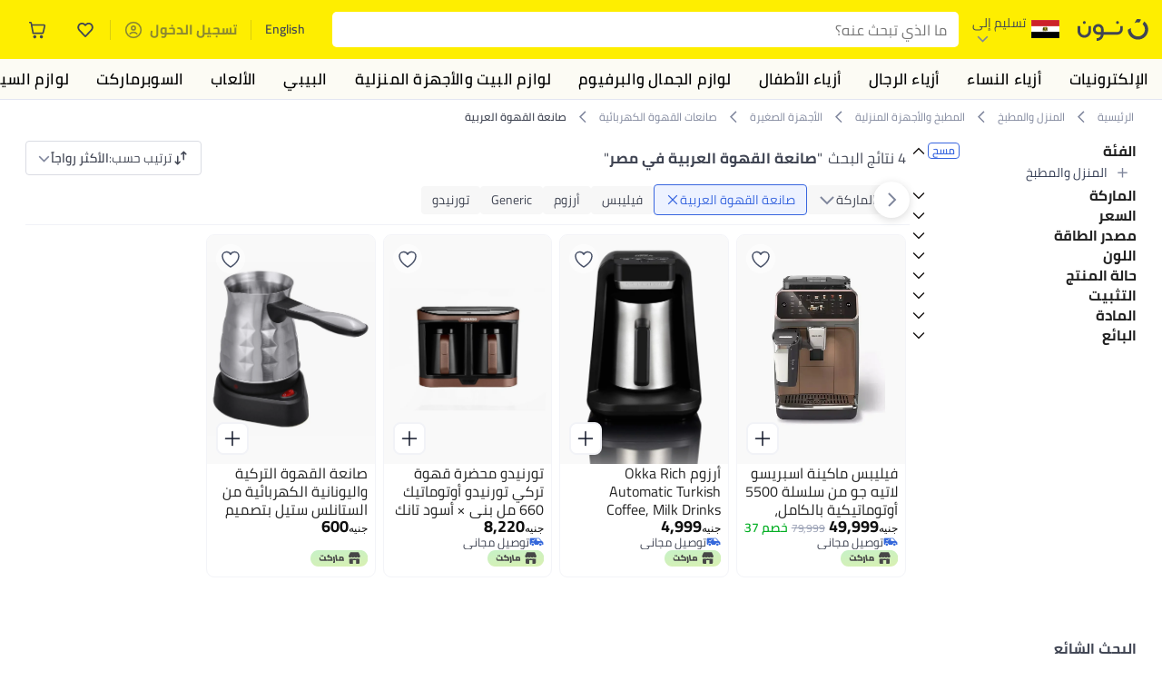

--- FILE ---
content_type: text/css
request_url: https://z.nooncdn.com/s/app/2026/com/9c7380df756090f4744930494f8665875e681e30/bigalog/_next/_static/_next/static/chunks/d2b396b76084f3cd.css
body_size: 4612
content:
div.Shipment-module-scss-module__wqXBBq__outerContainer{flex-direction:column;display:flex;position:relative}div.Shipment-module-scss-module__wqXBBq__outerContainer div.Shipment-module-scss-module__wqXBBq__innerContainer{border-radius:10px;flex-direction:column;gap:12px;padding:8px 16px;display:flex;position:relative}div.Shipment-module-scss-module__wqXBBq__outerContainer div.Shipment-module-scss-module__wqXBBq__innerContainer.Shipment-module-scss-module__wqXBBq__isRocket{border:1px solid var(--color-supermall-bg)}div.Shipment-module-scss-module__wqXBBq__outerContainer div.Shipment-module-scss-module__wqXBBq__innerContainer.Shipment-module-scss-module__wqXBBq__isRocket.Shipment-module-scss-module__wqXBBq__defaultBanner{border:1px solid var(--color-supermall-bg);border-bottom:none}div.Shipment-module-scss-module__wqXBBq__outerContainer div.Shipment-module-scss-module__wqXBBq__innerContainer.Shipment-module-scss-module__wqXBBq__isRocket.Shipment-module-scss-module__wqXBBq__defaultBanner:not(:-webkit-any(:lang(ae),:lang(ar),:lang(arc),:lang(bcc),:lang(bqi),:lang(ckb),:lang(dv),:lang(fa),:lang(glk),:lang(he),:lang(ku),:lang(mzn),:lang(nqo),:lang(pnb),:lang(ps),:lang(sd),:lang(ug),:lang(ur),:lang(yi))){border-bottom-right-radius:0;border-bottom-left-radius:0}div.Shipment-module-scss-module__wqXBBq__outerContainer div.Shipment-module-scss-module__wqXBBq__innerContainer.Shipment-module-scss-module__wqXBBq__isRocket.Shipment-module-scss-module__wqXBBq__defaultBanner:not(:-moz-any(:lang(ae),:lang(ar),:lang(arc),:lang(bcc),:lang(bqi),:lang(ckb),:lang(dv),:lang(fa),:lang(glk),:lang(he),:lang(ku),:lang(mzn),:lang(nqo),:lang(pnb),:lang(ps),:lang(sd),:lang(ug),:lang(ur),:lang(yi))){border-bottom-right-radius:0;border-bottom-left-radius:0}div.Shipment-module-scss-module__wqXBBq__outerContainer div.Shipment-module-scss-module__wqXBBq__innerContainer.Shipment-module-scss-module__wqXBBq__isRocket.Shipment-module-scss-module__wqXBBq__defaultBanner:not(:is(:lang(ae),:lang(ar),:lang(arc),:lang(bcc),:lang(bqi),:lang(ckb),:lang(dv),:lang(fa),:lang(glk),:lang(he),:lang(ku),:lang(mzn),:lang(nqo),:lang(pnb),:lang(ps),:lang(sd),:lang(ug),:lang(ur),:lang(yi))){border-bottom-right-radius:0;border-bottom-left-radius:0}div.Shipment-module-scss-module__wqXBBq__outerContainer div.Shipment-module-scss-module__wqXBBq__innerContainer.Shipment-module-scss-module__wqXBBq__isRocket.Shipment-module-scss-module__wqXBBq__defaultBanner:-webkit-any(:lang(ae),:lang(ar),:lang(arc),:lang(bcc),:lang(bqi),:lang(ckb),:lang(dv),:lang(fa),:lang(glk),:lang(he),:lang(ku),:lang(mzn),:lang(nqo),:lang(pnb),:lang(ps),:lang(sd),:lang(ug),:lang(ur),:lang(yi)){border-bottom-right-radius:0;border-bottom-left-radius:0}div.Shipment-module-scss-module__wqXBBq__outerContainer div.Shipment-module-scss-module__wqXBBq__innerContainer.Shipment-module-scss-module__wqXBBq__isRocket.Shipment-module-scss-module__wqXBBq__defaultBanner:-moz-any(:lang(ae),:lang(ar),:lang(arc),:lang(bcc),:lang(bqi),:lang(ckb),:lang(dv),:lang(fa),:lang(glk),:lang(he),:lang(ku),:lang(mzn),:lang(nqo),:lang(pnb),:lang(ps),:lang(sd),:lang(ug),:lang(ur),:lang(yi)){border-bottom-right-radius:0;border-bottom-left-radius:0}div.Shipment-module-scss-module__wqXBBq__outerContainer div.Shipment-module-scss-module__wqXBBq__innerContainer.Shipment-module-scss-module__wqXBBq__isRocket.Shipment-module-scss-module__wqXBBq__defaultBanner:is(:lang(ae),:lang(ar),:lang(arc),:lang(bcc),:lang(bqi),:lang(ckb),:lang(dv),:lang(fa),:lang(glk),:lang(he),:lang(ku),:lang(mzn),:lang(nqo),:lang(pnb),:lang(ps),:lang(sd),:lang(ug),:lang(ur),:lang(yi)){border-bottom-right-radius:0;border-bottom-left-radius:0}div.Shipment-module-scss-module__wqXBBq__outerContainer div.Shipment-module-scss-module__wqXBBq__innerContainer.Shipment-module-scss-module__wqXBBq__isMobile{background:var(--color-white);gap:0}div.Shipment-module-scss-module__wqXBBq__outerContainer div.Shipment-module-scss-module__wqXBBq__innerContainer div.Shipment-module-scss-module__wqXBBq__innerRow{justify-content:space-between;align-items:center;width:100%;display:flex}div.Shipment-module-scss-module__wqXBBq__outerContainer div.Shipment-module-scss-module__wqXBBq__innerContainer div.Shipment-module-scss-module__wqXBBq__innerRow p.Shipment-module-scss-module__wqXBBq__mainTitle{font-size:18px;font-weight:700}div.Shipment-module-scss-module__wqXBBq__outerContainer div.Shipment-module-scss-module__wqXBBq__innerContainer div.Shipment-module-scss-module__wqXBBq__innerRow p.Shipment-module-scss-module__wqXBBq__mainTitle span.Shipment-module-scss-module__wqXBBq__altText{color:var(--color-grey1);margin-left:5px;margin-right:5px;font-weight:400}div.Shipment-module-scss-module__wqXBBq__outerContainer div.Shipment-module-scss-module__wqXBBq__innerContainer div.Shipment-module-scss-module__wqXBBq__innerRow div.Shipment-module-scss-module__wqXBBq__fulfillmentBadge{flex:0 0 53px}div.Shipment-module-scss-module__wqXBBq__outerContainer div.Shipment-module-scss-module__wqXBBq__innerContainer div.Shipment-module-scss-module__wqXBBq__shipmentItemList{flex-wrap:nowrap;justify-content:flex-start;gap:5px;margin-left:-6px;margin-right:-6px;display:flex;overflow-y:auto}div.Shipment-module-scss-module__wqXBBq__outerContainer div.Shipment-module-scss-module__wqXBBq__innerContainer div.Shipment-module-scss-module__wqXBBq__shipmentItemList div.Shipment-module-scss-module__wqXBBq__item{flex:1 0 218px;min-width:0;margin:6px;display:flex}div.Shipment-module-scss-module__wqXBBq__outerContainer div.Shipment-module-scss-module__wqXBBq__innerContainer div.Shipment-module-scss-module__wqXBBq__shipmentItemList div.Shipment-module-scss-module__wqXBBq__item div.Shipment-module-scss-module__wqXBBq__imageColumn{text-align:center;flex:0 0 70px;position:relative}div.Shipment-module-scss-module__wqXBBq__outerContainer div.Shipment-module-scss-module__wqXBBq__innerContainer div.Shipment-module-scss-module__wqXBBq__shipmentItemList div.Shipment-module-scss-module__wqXBBq__item div.Shipment-module-scss-module__wqXBBq__imageColumn:not(:-webkit-any(:lang(ae),:lang(ar),:lang(arc),:lang(bcc),:lang(bqi),:lang(ckb),:lang(dv),:lang(fa),:lang(glk),:lang(he),:lang(ku),:lang(mzn),:lang(nqo),:lang(pnb),:lang(ps),:lang(sd),:lang(ug),:lang(ur),:lang(yi))){margin-right:16px}div.Shipment-module-scss-module__wqXBBq__outerContainer div.Shipment-module-scss-module__wqXBBq__innerContainer div.Shipment-module-scss-module__wqXBBq__shipmentItemList div.Shipment-module-scss-module__wqXBBq__item div.Shipment-module-scss-module__wqXBBq__imageColumn:not(:-moz-any(:lang(ae),:lang(ar),:lang(arc),:lang(bcc),:lang(bqi),:lang(ckb),:lang(dv),:lang(fa),:lang(glk),:lang(he),:lang(ku),:lang(mzn),:lang(nqo),:lang(pnb),:lang(ps),:lang(sd),:lang(ug),:lang(ur),:lang(yi))){margin-right:16px}div.Shipment-module-scss-module__wqXBBq__outerContainer div.Shipment-module-scss-module__wqXBBq__innerContainer div.Shipment-module-scss-module__wqXBBq__shipmentItemList div.Shipment-module-scss-module__wqXBBq__item div.Shipment-module-scss-module__wqXBBq__imageColumn:not(:is(:lang(ae),:lang(ar),:lang(arc),:lang(bcc),:lang(bqi),:lang(ckb),:lang(dv),:lang(fa),:lang(glk),:lang(he),:lang(ku),:lang(mzn),:lang(nqo),:lang(pnb),:lang(ps),:lang(sd),:lang(ug),:lang(ur),:lang(yi))){margin-right:16px}div.Shipment-module-scss-module__wqXBBq__outerContainer div.Shipment-module-scss-module__wqXBBq__innerContainer div.Shipment-module-scss-module__wqXBBq__shipmentItemList div.Shipment-module-scss-module__wqXBBq__item div.Shipment-module-scss-module__wqXBBq__imageColumn:-webkit-any(:lang(ae),:lang(ar),:lang(arc),:lang(bcc),:lang(bqi),:lang(ckb),:lang(dv),:lang(fa),:lang(glk),:lang(he),:lang(ku),:lang(mzn),:lang(nqo),:lang(pnb),:lang(ps),:lang(sd),:lang(ug),:lang(ur),:lang(yi)){margin-left:16px}div.Shipment-module-scss-module__wqXBBq__outerContainer div.Shipment-module-scss-module__wqXBBq__innerContainer div.Shipment-module-scss-module__wqXBBq__shipmentItemList div.Shipment-module-scss-module__wqXBBq__item div.Shipment-module-scss-module__wqXBBq__imageColumn:-moz-any(:lang(ae),:lang(ar),:lang(arc),:lang(bcc),:lang(bqi),:lang(ckb),:lang(dv),:lang(fa),:lang(glk),:lang(he),:lang(ku),:lang(mzn),:lang(nqo),:lang(pnb),:lang(ps),:lang(sd),:lang(ug),:lang(ur),:lang(yi)){margin-left:16px}div.Shipment-module-scss-module__wqXBBq__outerContainer div.Shipment-module-scss-module__wqXBBq__innerContainer div.Shipment-module-scss-module__wqXBBq__shipmentItemList div.Shipment-module-scss-module__wqXBBq__item div.Shipment-module-scss-module__wqXBBq__imageColumn:is(:lang(ae),:lang(ar),:lang(arc),:lang(bcc),:lang(bqi),:lang(ckb),:lang(dv),:lang(fa),:lang(glk),:lang(he),:lang(ku),:lang(mzn),:lang(nqo),:lang(pnb),:lang(ps),:lang(sd),:lang(ug),:lang(ur),:lang(yi)){margin-left:16px}div.Shipment-module-scss-module__wqXBBq__outerContainer div.Shipment-module-scss-module__wqXBBq__innerContainer div.Shipment-module-scss-module__wqXBBq__shipmentItemList div.Shipment-module-scss-module__wqXBBq__item div.Shipment-module-scss-module__wqXBBq__imageColumn span.Shipment-module-scss-module__wqXBBq__qtyVal{top:0;color:var(--color-white);background-color:var(--color-grey2);border-radius:36px;margin-top:2px;padding-top:2px;padding-bottom:2px;padding-left:10px;padding-right:10px;font-size:11px;position:absolute;right:0}div.Shipment-module-scss-module__wqXBBq__outerContainer div.Shipment-module-scss-module__wqXBBq__innerContainer div.Shipment-module-scss-module__wqXBBq__shipmentItemList div.Shipment-module-scss-module__wqXBBq__item div.Shipment-module-scss-module__wqXBBq__imageColumn .Shipment-module-scss-module__wqXBBq__imageWrapper{position:relative}div.Shipment-module-scss-module__wqXBBq__outerContainer div.Shipment-module-scss-module__wqXBBq__innerContainer div.Shipment-module-scss-module__wqXBBq__shipmentItemList div.Shipment-module-scss-module__wqXBBq__item div.Shipment-module-scss-module__wqXBBq__imageColumn .Shipment-module-scss-module__wqXBBq__imageWrapper.Shipment-module-scss-module__wqXBBq__hasWarranty{border-radius:4px;padding:4px 6px;overflow:hidden}div.Shipment-module-scss-module__wqXBBq__outerContainer div.Shipment-module-scss-module__wqXBBq__innerContainer div.Shipment-module-scss-module__wqXBBq__shipmentItemList div.Shipment-module-scss-module__wqXBBq__item div.Shipment-module-scss-module__wqXBBq__imageColumn .Shipment-module-scss-module__wqXBBq__imageWrapper.Shipment-module-scss-module__wqXBBq__hasWarranty:before{content:"";background:rgba(51,51,51,.125);width:100%;height:100%;position:absolute;top:0;bottom:0;left:0;right:0}div.Shipment-module-scss-module__wqXBBq__outerContainer div.Shipment-module-scss-module__wqXBBq__innerContainer div.Shipment-module-scss-module__wqXBBq__shipmentItemList div.Shipment-module-scss-module__wqXBBq__item div.Shipment-module-scss-module__wqXBBq__imageColumn .Shipment-module-scss-module__wqXBBq__imageWrapper.Shipment-module-scss-module__wqXBBq__hasWarranty:after{content:"";background:var(--extended-warranty-icon);background-position:50%;background-repeat:no-repeat;background-size:contain;width:20px;height:20px;position:absolute;bottom:2px}div.Shipment-module-scss-module__wqXBBq__outerContainer div.Shipment-module-scss-module__wqXBBq__innerContainer div.Shipment-module-scss-module__wqXBBq__shipmentItemList div.Shipment-module-scss-module__wqXBBq__item div.Shipment-module-scss-module__wqXBBq__imageColumn .Shipment-module-scss-module__wqXBBq__imageWrapper.Shipment-module-scss-module__wqXBBq__hasWarranty:not(:-webkit-any(:lang(ae),:lang(ar),:lang(arc),:lang(bcc),:lang(bqi),:lang(ckb),:lang(dv),:lang(fa),:lang(glk),:lang(he),:lang(ku),:lang(mzn),:lang(nqo),:lang(pnb),:lang(ps),:lang(sd),:lang(ug),:lang(ur),:lang(yi))):after{right:2px}div.Shipment-module-scss-module__wqXBBq__outerContainer div.Shipment-module-scss-module__wqXBBq__innerContainer div.Shipment-module-scss-module__wqXBBq__shipmentItemList div.Shipment-module-scss-module__wqXBBq__item div.Shipment-module-scss-module__wqXBBq__imageColumn .Shipment-module-scss-module__wqXBBq__imageWrapper.Shipment-module-scss-module__wqXBBq__hasWarranty:not(:-moz-any(:lang(ae),:lang(ar),:lang(arc),:lang(bcc),:lang(bqi),:lang(ckb),:lang(dv),:lang(fa),:lang(glk),:lang(he),:lang(ku),:lang(mzn),:lang(nqo),:lang(pnb),:lang(ps),:lang(sd),:lang(ug),:lang(ur),:lang(yi))):after{right:2px}div.Shipment-module-scss-module__wqXBBq__outerContainer div.Shipment-module-scss-module__wqXBBq__innerContainer div.Shipment-module-scss-module__wqXBBq__shipmentItemList div.Shipment-module-scss-module__wqXBBq__item div.Shipment-module-scss-module__wqXBBq__imageColumn .Shipment-module-scss-module__wqXBBq__imageWrapper.Shipment-module-scss-module__wqXBBq__hasWarranty:not(:is(:lang(ae),:lang(ar),:lang(arc),:lang(bcc),:lang(bqi),:lang(ckb),:lang(dv),:lang(fa),:lang(glk),:lang(he),:lang(ku),:lang(mzn),:lang(nqo),:lang(pnb),:lang(ps),:lang(sd),:lang(ug),:lang(ur),:lang(yi))):after{right:2px}div.Shipment-module-scss-module__wqXBBq__outerContainer div.Shipment-module-scss-module__wqXBBq__innerContainer div.Shipment-module-scss-module__wqXBBq__shipmentItemList div.Shipment-module-scss-module__wqXBBq__item div.Shipment-module-scss-module__wqXBBq__imageColumn .Shipment-module-scss-module__wqXBBq__imageWrapper.Shipment-module-scss-module__wqXBBq__hasWarranty:-webkit-any(:lang(ae),:lang(ar),:lang(arc),:lang(bcc),:lang(bqi),:lang(ckb),:lang(dv),:lang(fa),:lang(glk),:lang(he),:lang(ku),:lang(mzn),:lang(nqo),:lang(pnb),:lang(ps),:lang(sd),:lang(ug),:lang(ur),:lang(yi)):after{left:2px}div.Shipment-module-scss-module__wqXBBq__outerContainer div.Shipment-module-scss-module__wqXBBq__innerContainer div.Shipment-module-scss-module__wqXBBq__shipmentItemList div.Shipment-module-scss-module__wqXBBq__item div.Shipment-module-scss-module__wqXBBq__imageColumn .Shipment-module-scss-module__wqXBBq__imageWrapper.Shipment-module-scss-module__wqXBBq__hasWarranty:-moz-any(:lang(ae),:lang(ar),:lang(arc),:lang(bcc),:lang(bqi),:lang(ckb),:lang(dv),:lang(fa),:lang(glk),:lang(he),:lang(ku),:lang(mzn),:lang(nqo),:lang(pnb),:lang(ps),:lang(sd),:lang(ug),:lang(ur),:lang(yi)):after{left:2px}div.Shipment-module-scss-module__wqXBBq__outerContainer div.Shipment-module-scss-module__wqXBBq__innerContainer div.Shipment-module-scss-module__wqXBBq__shipmentItemList div.Shipment-module-scss-module__wqXBBq__item div.Shipment-module-scss-module__wqXBBq__imageColumn .Shipment-module-scss-module__wqXBBq__imageWrapper.Shipment-module-scss-module__wqXBBq__hasWarranty:is(:lang(ae),:lang(ar),:lang(arc),:lang(bcc),:lang(bqi),:lang(ckb),:lang(dv),:lang(fa),:lang(glk),:lang(he),:lang(ku),:lang(mzn),:lang(nqo),:lang(pnb),:lang(ps),:lang(sd),:lang(ug),:lang(ur),:lang(yi)):after{left:2px}div.Shipment-module-scss-module__wqXBBq__outerContainer div.Shipment-module-scss-module__wqXBBq__innerContainer div.Shipment-module-scss-module__wqXBBq__shipmentItemList div.Shipment-module-scss-module__wqXBBq__item div.Shipment-module-scss-module__wqXBBq__detailsColumn{flex-grow:1;min-width:0;position:relative}div.Shipment-module-scss-module__wqXBBq__outerContainer div.Shipment-module-scss-module__wqXBBq__innerContainer div.Shipment-module-scss-module__wqXBBq__shipmentItemList div.Shipment-module-scss-module__wqXBBq__item div.Shipment-module-scss-module__wqXBBq__detailsColumn div.Shipment-module-scss-module__wqXBBq__brandCtr{color:var(--color-grey1);-webkit-line-clamp:1;-webkit-box-orient:vertical;font-weight:600;display:-webkit-box;overflow:hidden}div.Shipment-module-scss-module__wqXBBq__outerContainer div.Shipment-module-scss-module__wqXBBq__innerContainer div.Shipment-module-scss-module__wqXBBq__shipmentItemList div.Shipment-module-scss-module__wqXBBq__item div.Shipment-module-scss-module__wqXBBq__detailsColumn div.Shipment-module-scss-module__wqXBBq__titleCtr{-webkit-line-clamp:1;-webkit-box-orient:vertical;font-weight:700;display:-webkit-box;overflow:hidden}div.Shipment-module-scss-module__wqXBBq__outerContainer div.Shipment-module-scss-module__wqXBBq__innerContainer div.Shipment-module-scss-module__wqXBBq__shipmentItemList div.Shipment-module-scss-module__wqXBBq__item div.Shipment-module-scss-module__wqXBBq__detailsColumn div.Shipment-module-scss-module__wqXBBq__priceCtr{margin-top:7px;margin-bottom:8px;font-weight:600}div.Shipment-module-scss-module__wqXBBq__outerContainer div.Shipment-module-scss-module__wqXBBq__innerContainer div.Shipment-module-scss-module__wqXBBq__shipmentItemList div.Shipment-module-scss-module__wqXBBq__item div.Shipment-module-scss-module__wqXBBq__detailsColumn div.Shipment-module-scss-module__wqXBBq__priceCtr .Shipment-module-scss-module__wqXBBq__amountText{font-weight:700}div.Shipment-module-scss-module__wqXBBq__outerContainer div.Shipment-module-scss-module__wqXBBq__innerContainer div.Shipment-module-scss-module__wqXBBq__shipmentItemList div.Shipment-module-scss-module__wqXBBq__item div.Shipment-module-scss-module__wqXBBq__detailsColumn div.Shipment-module-scss-module__wqXBBq__nudgesChip{background-color:#e4eeff;border-radius:4px;justify-content:center;align-items:center;width:-webkit-max-content;width:-moz-max-content;width:max-content;max-width:100%;min-height:19px;margin-bottom:8px;display:flex}div.Shipment-module-scss-module__wqXBBq__outerContainer div.Shipment-module-scss-module__wqXBBq__innerContainer div.Shipment-module-scss-module__wqXBBq__shipmentItemList div.Shipment-module-scss-module__wqXBBq__item div.Shipment-module-scss-module__wqXBBq__detailsColumn div.Shipment-module-scss-module__wqXBBq__nudgesChip>span{padding:4px 8px;font-size:12px;font-weight:600;line-height:100%}@media (min-width:1200px){div.Shipment-module-scss-module__wqXBBq__outerContainer div.Shipment-module-scss-module__wqXBBq__innerContainer div.Shipment-module-scss-module__wqXBBq__shipmentItemList div.Shipment-module-scss-module__wqXBBq__item div.Shipment-module-scss-module__wqXBBq__detailsColumn div.Shipment-module-scss-module__wqXBBq__nudgesChip{white-space:nowrap}}div.Shipment-module-scss-module__wqXBBq__outerContainer div.Shipment-module-scss-module__wqXBBq__innerContainer div.Shipment-module-scss-module__wqXBBq__shipmentItemList div.Shipment-module-scss-module__wqXBBq__item div.Shipment-module-scss-module__wqXBBq__detailsColumn div.Shipment-module-scss-module__wqXBBq__notReturnable{align-items:center;gap:5px;font-size:12px;line-height:14px;display:flex}div.Shipment-module-scss-module__wqXBBq__outerContainer div.Shipment-module-scss-module__wqXBBq__innerContainer div.Shipment-module-scss-module__wqXBBq__shipmentItemList div.Shipment-module-scss-module__wqXBBq__item div.Shipment-module-scss-module__wqXBBq__detailsColumn div.Shipment-module-scss-module__wqXBBq__notReturnable img.Shipment-module-scss-module__wqXBBq__notReturnableImg{height:14px}div.Shipment-module-scss-module__wqXBBq__outerContainer div.Shipment-module-scss-module__wqXBBq__innerContainer div.Shipment-module-scss-module__wqXBBq__shipmentItemList div.Shipment-module-scss-module__wqXBBq__item div.Shipment-module-scss-module__wqXBBq__detailsColumn div.Shipment-module-scss-module__wqXBBq__notReturnable span.Shipment-module-scss-module__wqXBBq__notReturnableText{margin-top:2px;font-size:12px;line-height:16px}div.Shipment-module-scss-module__wqXBBq__outerContainer div.Shipment-module-scss-module__wqXBBq__innerContainer div.Shipment-module-scss-module__wqXBBq__shipmentItemList div.Shipment-module-scss-module__wqXBBq__item div.Shipment-module-scss-module__wqXBBq__detailsColumn div.Shipment-module-scss-module__wqXBBq__multiRefund{gap:4px;margin-top:8px;font-size:12px;display:flex}div.Shipment-module-scss-module__wqXBBq__outerContainer div.Shipment-module-scss-module__wqXBBq__innerContainer div.Shipment-module-scss-module__wqXBBq__shipmentItemList div.Shipment-module-scss-module__wqXBBq__item div.Shipment-module-scss-module__wqXBBq__detailsColumn div.Shipment-module-scss-module__wqXBBq__fouponCtr{align-items:center;gap:5px;height:14px;line-height:14px;display:flex}div.Shipment-module-scss-module__wqXBBq__outerContainer div.Shipment-module-scss-module__wqXBBq__innerContainer div.Shipment-module-scss-module__wqXBBq__shipmentItemList div.Shipment-module-scss-module__wqXBBq__item div.Shipment-module-scss-module__wqXBBq__detailsColumn div.Shipment-module-scss-module__wqXBBq__fouponCtr>img{height:100%}div.Shipment-module-scss-module__wqXBBq__outerContainer div.Shipment-module-scss-module__wqXBBq__innerContainer div.Shipment-module-scss-module__wqXBBq__shipmentItemList div.Shipment-module-scss-module__wqXBBq__item div.Shipment-module-scss-module__wqXBBq__detailsColumn div.Shipment-module-scss-module__wqXBBq__notReturnable+div.Shipment-module-scss-module__wqXBBq__fouponCtr{margin-top:7px}@media (min-width:768px){div.Shipment-module-scss-module__wqXBBq__outerContainer div.Shipment-module-scss-module__wqXBBq__innerContainer div.Shipment-module-scss-module__wqXBBq__shipmentItemList{overflow-y:unset;flex-wrap:wrap}}div.Shipment-module-scss-module__wqXBBq__outerContainer div.Shipment-module-scss-module__wqXBBq__innerContainer div.Shipment-module-scss-module__wqXBBq__deliveryRow{justify-content:space-between;display:flex}div.Shipment-module-scss-module__wqXBBq__outerContainer div.Shipment-module-scss-module__wqXBBq__innerContainer div.Shipment-module-scss-module__wqXBBq__deliveryRow.Shipment-module-scss-module__wqXBBq__extraSpace{margin-bottom:16px}div.Shipment-module-scss-module__wqXBBq__outerContainer div.Shipment-module-scss-module__wqXBBq__innerContainer div.Shipment-module-scss-module__wqXBBq__deliveryRow div.Shipment-module-scss-module__wqXBBq__estimatedDeliveryCtr{width:100%}div.Shipment-module-scss-module__wqXBBq__outerContainer div.Shipment-module-scss-module__wqXBBq__rocketDeliveryMsgCtr{width:100%;position:relative}div.Shipment-module-scss-module__wqXBBq__outerContainer div.Shipment-module-scss-module__wqXBBq__rocketDeliveryMsgCtr div.Shipment-module-scss-module__wqXBBq__deliveryPromiseCtr{padding-top:5px;padding-bottom:5px;padding-left:12px;padding-right:12px;display:flex;position:relative}div.Shipment-module-scss-module__wqXBBq__outerContainer div.Shipment-module-scss-module__wqXBBq__rocketDeliveryMsgCtr div.Shipment-module-scss-module__wqXBBq__deliveryPromiseCtr:before{content:"";background-image:linear-gradient(to right,var(--color-supermall-bg)30%,rgba(255,255,255,0) 100%),var(--supermall-background-image);border:1px solid var(--color-supermall-bg);border-radius:0;background-repeat:no-repeat;background-size:cover;border-top:none;position:absolute;top:0;bottom:0;left:0;right:0}div.Shipment-module-scss-module__wqXBBq__outerContainer div.Shipment-module-scss-module__wqXBBq__rocketDeliveryMsgCtr div.Shipment-module-scss-module__wqXBBq__deliveryPromiseCtr:not(:-webkit-any(:lang(ae),:lang(ar),:lang(arc),:lang(bcc),:lang(bqi),:lang(ckb),:lang(dv),:lang(fa),:lang(glk),:lang(he),:lang(ku),:lang(mzn),:lang(nqo),:lang(pnb),:lang(ps),:lang(sd),:lang(ug),:lang(ur),:lang(yi))):before{border-bottom-right-radius:10px;border-bottom-left-radius:10px}div.Shipment-module-scss-module__wqXBBq__outerContainer div.Shipment-module-scss-module__wqXBBq__rocketDeliveryMsgCtr div.Shipment-module-scss-module__wqXBBq__deliveryPromiseCtr:not(:-moz-any(:lang(ae),:lang(ar),:lang(arc),:lang(bcc),:lang(bqi),:lang(ckb),:lang(dv),:lang(fa),:lang(glk),:lang(he),:lang(ku),:lang(mzn),:lang(nqo),:lang(pnb),:lang(ps),:lang(sd),:lang(ug),:lang(ur),:lang(yi))):before{border-bottom-right-radius:10px;border-bottom-left-radius:10px}div.Shipment-module-scss-module__wqXBBq__outerContainer div.Shipment-module-scss-module__wqXBBq__rocketDeliveryMsgCtr div.Shipment-module-scss-module__wqXBBq__deliveryPromiseCtr:not(:is(:lang(ae),:lang(ar),:lang(arc),:lang(bcc),:lang(bqi),:lang(ckb),:lang(dv),:lang(fa),:lang(glk),:lang(he),:lang(ku),:lang(mzn),:lang(nqo),:lang(pnb),:lang(ps),:lang(sd),:lang(ug),:lang(ur),:lang(yi))):before{border-bottom-right-radius:10px;border-bottom-left-radius:10px}div.Shipment-module-scss-module__wqXBBq__outerContainer div.Shipment-module-scss-module__wqXBBq__rocketDeliveryMsgCtr div.Shipment-module-scss-module__wqXBBq__deliveryPromiseCtr:-webkit-any(:lang(ae),:lang(ar),:lang(arc),:lang(bcc),:lang(bqi),:lang(ckb),:lang(dv),:lang(fa),:lang(glk),:lang(he),:lang(ku),:lang(mzn),:lang(nqo),:lang(pnb),:lang(ps),:lang(sd),:lang(ug),:lang(ur),:lang(yi)):before{border-bottom-right-radius:10px;border-bottom-left-radius:10px}div.Shipment-module-scss-module__wqXBBq__outerContainer div.Shipment-module-scss-module__wqXBBq__rocketDeliveryMsgCtr div.Shipment-module-scss-module__wqXBBq__deliveryPromiseCtr:-moz-any(:lang(ae),:lang(ar),:lang(arc),:lang(bcc),:lang(bqi),:lang(ckb),:lang(dv),:lang(fa),:lang(glk),:lang(he),:lang(ku),:lang(mzn),:lang(nqo),:lang(pnb),:lang(ps),:lang(sd),:lang(ug),:lang(ur),:lang(yi)):before{border-bottom-right-radius:10px;border-bottom-left-radius:10px}div.Shipment-module-scss-module__wqXBBq__outerContainer div.Shipment-module-scss-module__wqXBBq__rocketDeliveryMsgCtr div.Shipment-module-scss-module__wqXBBq__deliveryPromiseCtr:is(:lang(ae),:lang(ar),:lang(arc),:lang(bcc),:lang(bqi),:lang(ckb),:lang(dv),:lang(fa),:lang(glk),:lang(he),:lang(ku),:lang(mzn),:lang(nqo),:lang(pnb),:lang(ps),:lang(sd),:lang(ug),:lang(ur),:lang(yi)):before{border-bottom-right-radius:10px;border-bottom-left-radius:10px}[dir=rtl] div.Shipment-module-scss-module__wqXBBq__outerContainer div.Shipment-module-scss-module__wqXBBq__rocketDeliveryMsgCtr div.Shipment-module-scss-module__wqXBBq__deliveryPromiseCtr:before{transform:scaleX(-1)}div.Shipment-module-scss-module__wqXBBq__outerContainer div.Shipment-module-scss-module__wqXBBq__rocketDeliveryMsgCtr div.Shipment-module-scss-module__wqXBBq__deliveryPromiseCtr>div{color:var(--color-white);font-family:Nippo,Arial,sans-serif;font-weight:700;position:relative}div.Shipment-module-scss-module__wqXBBq__outerContainer div.Shipment-module-scss-module__wqXBBq__rocketDeliveryMsgCtr div.Shipment-module-scss-module__wqXBBq__deliveryPromiseCtr>div b,div.Shipment-module-scss-module__wqXBBq__outerContainer div.Shipment-module-scss-module__wqXBBq__rocketDeliveryMsgCtr div.Shipment-module-scss-module__wqXBBq__deliveryPromiseCtr>div>.Shipment-module-scss-module__wqXBBq__highlight{color:var(--color-noon-yellow)}div.Shipment-module-scss-module__wqXBBq__outerContainer div.Shipment-module-scss-module__wqXBBq__shipmentLoader{background:var(--color-white);opacity:.5;border-radius:10px;justify-content:center;align-items:center;width:100%;height:100%;display:flex;position:absolute;top:0;bottom:0;left:0;right:0}
div.OrderItems-module-scss-module__Xs4oQa__container{flex-direction:column;gap:8px;display:flex}div.OrderItems-module-scss-module__Xs4oQa__container div.OrderItems-module-scss-module__Xs4oQa__orderItemsHeader{display:none}@media (min-width:768px){div.OrderItems-module-scss-module__Xs4oQa__container div.OrderItems-module-scss-module__Xs4oQa__orderItemsHeader{display:block}}div.OrderItems-module-scss-module__Xs4oQa__container div.OrderItems-module-scss-module__Xs4oQa__cards{flex-direction:column;justify-content:flex-start;align-items:stretch;gap:10px;display:flex}
.Otp-module-scss-module__7MRg-G__otpWrapper{border-radius:16px;width:100%;height:541px}.Otp-module-scss-module__7MRg-G__otpWrapper input::-webkit-outer-spin-button{-webkit-appearance:none;-moz-appearance:none;-ms-appearance:none;appearance:none;margin:0}.Otp-module-scss-module__7MRg-G__otpWrapper input::-webkit-inner-spin-button{-webkit-appearance:none;-moz-appearance:none;-ms-appearance:none;appearance:none;margin:0}.Otp-module-scss-module__7MRg-G__otpWrapper input[type=number]{-webkit-appearance:textfield;-moz-appearance:textfield;-ms-appearance:textfield;appearance:textfield}.Otp-module-scss-module__7MRg-G__otpWrapper .Otp-module-scss-module__7MRg-G__orderValue{background-color:var(--color-american-blue);color:var(--color-white);text-align:center;border-top-left-radius:16px;border-top-right-radius:16px;padding-top:12px;padding-bottom:12px;overflow:visible}.Otp-module-scss-module__7MRg-G__otpWrapper .Otp-module-scss-module__7MRg-G__closeButtonCtr{cursor:pointer;z-index:1;position:absolute;top:50px;left:auto;right:16px}[dir=rtl] .Otp-module-scss-module__7MRg-G__otpWrapper .Otp-module-scss-module__7MRg-G__closeButtonCtr{right:unset;left:24px}.Otp-module-scss-module__7MRg-G__otpWrapper .Otp-module-scss-module__7MRg-G__closeButtonCtr .Otp-module-scss-module__7MRg-G__closeButton{background:var(--color-grey4);border-radius:48px;justify-content:center;align-items:center;width:36px;height:36px;display:flex;top:16px;left:auto;right:24px}.Otp-module-scss-module__7MRg-G__otpWrapper .Otp-module-scss-module__7MRg-G__closeButtonCtr .Otp-module-scss-module__7MRg-G__closeButton img{opacity:1;width:14px;height:14px}@media (min-width:992px){.Otp-module-scss-module__7MRg-G__otpWrapper .Otp-module-scss-module__7MRg-G__closeButtonCtr{top:50px}.Otp-module-scss-module__7MRg-G__otpWrapper .Otp-module-scss-module__7MRg-G__closeButtonCtr:not(:-webkit-any(:lang(ae),:lang(ar),:lang(arc),:lang(bcc),:lang(bqi),:lang(ckb),:lang(dv),:lang(fa),:lang(glk),:lang(he),:lang(ku),:lang(mzn),:lang(nqo),:lang(pnb),:lang(ps),:lang(sd),:lang(ug),:lang(ur),:lang(yi))){right:20px}.Otp-module-scss-module__7MRg-G__otpWrapper .Otp-module-scss-module__7MRg-G__closeButtonCtr:not(:-moz-any(:lang(ae),:lang(ar),:lang(arc),:lang(bcc),:lang(bqi),:lang(ckb),:lang(dv),:lang(fa),:lang(glk),:lang(he),:lang(ku),:lang(mzn),:lang(nqo),:lang(pnb),:lang(ps),:lang(sd),:lang(ug),:lang(ur),:lang(yi))){right:20px}.Otp-module-scss-module__7MRg-G__otpWrapper .Otp-module-scss-module__7MRg-G__closeButtonCtr:not(:is(:lang(ae),:lang(ar),:lang(arc),:lang(bcc),:lang(bqi),:lang(ckb),:lang(dv),:lang(fa),:lang(glk),:lang(he),:lang(ku),:lang(mzn),:lang(nqo),:lang(pnb),:lang(ps),:lang(sd),:lang(ug),:lang(ur),:lang(yi))){right:20px}.Otp-module-scss-module__7MRg-G__otpWrapper .Otp-module-scss-module__7MRg-G__closeButtonCtr:-webkit-any(:lang(ae),:lang(ar),:lang(arc),:lang(bcc),:lang(bqi),:lang(ckb),:lang(dv),:lang(fa),:lang(glk),:lang(he),:lang(ku),:lang(mzn),:lang(nqo),:lang(pnb),:lang(ps),:lang(sd),:lang(ug),:lang(ur),:lang(yi)){left:20px}.Otp-module-scss-module__7MRg-G__otpWrapper .Otp-module-scss-module__7MRg-G__closeButtonCtr:-moz-any(:lang(ae),:lang(ar),:lang(arc),:lang(bcc),:lang(bqi),:lang(ckb),:lang(dv),:lang(fa),:lang(glk),:lang(he),:lang(ku),:lang(mzn),:lang(nqo),:lang(pnb),:lang(ps),:lang(sd),:lang(ug),:lang(ur),:lang(yi)){left:20px}.Otp-module-scss-module__7MRg-G__otpWrapper .Otp-module-scss-module__7MRg-G__closeButtonCtr:is(:lang(ae),:lang(ar),:lang(arc),:lang(bcc),:lang(bqi),:lang(ckb),:lang(dv),:lang(fa),:lang(glk),:lang(he),:lang(ku),:lang(mzn),:lang(nqo),:lang(pnb),:lang(ps),:lang(sd),:lang(ug),:lang(ur),:lang(yi)){left:20px}.Otp-module-scss-module__7MRg-G__otpWrapper .Otp-module-scss-module__7MRg-G__closeButtonCtr .Otp-module-scss-module__7MRg-G__closeButton img{opacity:.4}}.Otp-module-scss-module__7MRg-G__otpWrapper .Otp-module-scss-module__7MRg-G__branding{width:400px;height:240px}.Otp-module-scss-module__7MRg-G__otpWrapper .Otp-module-scss-module__7MRg-G__branding .Otp-module-scss-module__7MRg-G__logo{object-fit:cover;width:100%;height:90%;-webkit-mask-image:linear-gradient(to top,transparent 5%,var(--color-white)15%);mask-image:linear-gradient(to top,transparent 5%,var(--color-white)15%)}@media (min-width:992px){.Otp-module-scss-module__7MRg-G__otpWrapper .Otp-module-scss-module__7MRg-G__branding{width:480px;height:265px}.Otp-module-scss-module__7MRg-G__otpWrapper .Otp-module-scss-module__7MRg-G__branding img{object-fit:cover;width:100%}}.Otp-module-scss-module__7MRg-G__otpWrapper .Otp-module-scss-module__7MRg-G__content{position:relative}.Otp-module-scss-module__7MRg-G__otpWrapper .Otp-module-scss-module__7MRg-G__otpContainer{top:8%;flex-direction:column;justify-content:center;align-items:center;display:flex;position:absolute;left:0;right:0}.Otp-module-scss-module__7MRg-G__otpWrapper .Otp-module-scss-module__7MRg-G__otpContainer .Otp-module-scss-module__7MRg-G__errorMsg{height:20px;color:var(--color-system-red);margin-top:6px}.Otp-module-scss-module__7MRg-G__otpWrapper .Otp-module-scss-module__7MRg-G__otpContainer .Otp-module-scss-module__7MRg-G__amountRow{flex-direction:column;justify-content:center;align-items:center;display:flex}.Otp-module-scss-module__7MRg-G__otpWrapper .Otp-module-scss-module__7MRg-G__otpContainer .Otp-module-scss-module__7MRg-G__amountRow .Otp-module-scss-module__7MRg-G__amountLabel{margin-bottom:8px;font-weight:600}.Otp-module-scss-module__7MRg-G__otpWrapper .Otp-module-scss-module__7MRg-G__otpContainer .Otp-module-scss-module__7MRg-G__amountRow .Otp-module-scss-module__7MRg-G__amountInputContainer{border:1px solid var(--color-grey3);background-color:var(--color-white);direction:ltr;border-radius:40px;align-items:center;font-size:18px;font-weight:700;display:flex;overflow:hidden}.Otp-module-scss-module__7MRg-G__otpWrapper .Otp-module-scss-module__7MRg-G__otpContainer .Otp-module-scss-module__7MRg-G__amountRow .Otp-module-scss-module__7MRg-G__amountInputContainer.Otp-module-scss-module__7MRg-G__error{border:1px solid var(--color-system-red);color:var(--color-system-red)}.Otp-module-scss-module__7MRg-G__otpWrapper .Otp-module-scss-module__7MRg-G__otpContainer .Otp-module-scss-module__7MRg-G__amountRow .Otp-module-scss-module__7MRg-G__amountInputContainer:focus-within{border:1px solid var(--color-bluebonnet)}.Otp-module-scss-module__7MRg-G__otpWrapper .Otp-module-scss-module__7MRg-G__otpContainer .Otp-module-scss-module__7MRg-G__amountRow .Otp-module-scss-module__7MRg-G__amountInputContainer:focus-within.Otp-module-scss-module__7MRg-G__error{border:1px solid var(--color-system-red);color:var(--color-system-red)}.Otp-module-scss-module__7MRg-G__otpWrapper .Otp-module-scss-module__7MRg-G__otpContainer .Otp-module-scss-module__7MRg-G__amountRow .Otp-module-scss-module__7MRg-G__amountInputContainer input:focus{border:none}.Otp-module-scss-module__7MRg-G__otpWrapper .Otp-module-scss-module__7MRg-G__otpContainer .Otp-module-scss-module__7MRg-G__amountRow .Otp-module-scss-module__7MRg-G__amountInputContainer .Otp-module-scss-module__7MRg-G__currencyCode{color:var(--color-blue-bell);line-height:22px}.Otp-module-scss-module__7MRg-G__otpWrapper .Otp-module-scss-module__7MRg-G__otpContainer .Otp-module-scss-module__7MRg-G__amountRow .Otp-module-scss-module__7MRg-G__amountInputContainer .Otp-module-scss-module__7MRg-G__currencyCode:not(:-webkit-any(:lang(ae),:lang(ar),:lang(arc),:lang(bcc),:lang(bqi),:lang(ckb),:lang(dv),:lang(fa),:lang(glk),:lang(he),:lang(ku),:lang(mzn),:lang(nqo),:lang(pnb),:lang(ps),:lang(sd),:lang(ug),:lang(ur),:lang(yi))){padding-left:20px}.Otp-module-scss-module__7MRg-G__otpWrapper .Otp-module-scss-module__7MRg-G__otpContainer .Otp-module-scss-module__7MRg-G__amountRow .Otp-module-scss-module__7MRg-G__amountInputContainer .Otp-module-scss-module__7MRg-G__currencyCode:not(:-moz-any(:lang(ae),:lang(ar),:lang(arc),:lang(bcc),:lang(bqi),:lang(ckb),:lang(dv),:lang(fa),:lang(glk),:lang(he),:lang(ku),:lang(mzn),:lang(nqo),:lang(pnb),:lang(ps),:lang(sd),:lang(ug),:lang(ur),:lang(yi))){padding-left:20px}.Otp-module-scss-module__7MRg-G__otpWrapper .Otp-module-scss-module__7MRg-G__otpContainer .Otp-module-scss-module__7MRg-G__amountRow .Otp-module-scss-module__7MRg-G__amountInputContainer .Otp-module-scss-module__7MRg-G__currencyCode:not(:is(:lang(ae),:lang(ar),:lang(arc),:lang(bcc),:lang(bqi),:lang(ckb),:lang(dv),:lang(fa),:lang(glk),:lang(he),:lang(ku),:lang(mzn),:lang(nqo),:lang(pnb),:lang(ps),:lang(sd),:lang(ug),:lang(ur),:lang(yi))){padding-left:20px}.Otp-module-scss-module__7MRg-G__otpWrapper .Otp-module-scss-module__7MRg-G__otpContainer .Otp-module-scss-module__7MRg-G__amountRow .Otp-module-scss-module__7MRg-G__amountInputContainer .Otp-module-scss-module__7MRg-G__currencyCode:-webkit-any(:lang(ae),:lang(ar),:lang(arc),:lang(bcc),:lang(bqi),:lang(ckb),:lang(dv),:lang(fa),:lang(glk),:lang(he),:lang(ku),:lang(mzn),:lang(nqo),:lang(pnb),:lang(ps),:lang(sd),:lang(ug),:lang(ur),:lang(yi)){padding-right:20px}.Otp-module-scss-module__7MRg-G__otpWrapper .Otp-module-scss-module__7MRg-G__otpContainer .Otp-module-scss-module__7MRg-G__amountRow .Otp-module-scss-module__7MRg-G__amountInputContainer .Otp-module-scss-module__7MRg-G__currencyCode:-moz-any(:lang(ae),:lang(ar),:lang(arc),:lang(bcc),:lang(bqi),:lang(ckb),:lang(dv),:lang(fa),:lang(glk),:lang(he),:lang(ku),:lang(mzn),:lang(nqo),:lang(pnb),:lang(ps),:lang(sd),:lang(ug),:lang(ur),:lang(yi)){padding-right:20px}.Otp-module-scss-module__7MRg-G__otpWrapper .Otp-module-scss-module__7MRg-G__otpContainer .Otp-module-scss-module__7MRg-G__amountRow .Otp-module-scss-module__7MRg-G__amountInputContainer .Otp-module-scss-module__7MRg-G__currencyCode:is(:lang(ae),:lang(ar),:lang(arc),:lang(bcc),:lang(bqi),:lang(ckb),:lang(dv),:lang(fa),:lang(glk),:lang(he),:lang(ku),:lang(mzn),:lang(nqo),:lang(pnb),:lang(ps),:lang(sd),:lang(ug),:lang(ur),:lang(yi)){padding-right:20px}[dir=rtl] .Otp-module-scss-module__7MRg-G__otpWrapper .Otp-module-scss-module__7MRg-G__otpContainer .Otp-module-scss-module__7MRg-G__amountRow .Otp-module-scss-module__7MRg-G__amountInputContainer .Otp-module-scss-module__7MRg-G__currencyCode{margin-bottom:4px}[dir=rtl] .Otp-module-scss-module__7MRg-G__otpWrapper .Otp-module-scss-module__7MRg-G__otpContainer .Otp-module-scss-module__7MRg-G__amountRow .Otp-module-scss-module__7MRg-G__amountInputContainer .Otp-module-scss-module__7MRg-G__currencyCode:not(:-webkit-any(:lang(ae),:lang(ar),:lang(arc),:lang(bcc),:lang(bqi),:lang(ckb),:lang(dv),:lang(fa),:lang(glk),:lang(he),:lang(ku),:lang(mzn),:lang(nqo),:lang(pnb),:lang(ps),:lang(sd),:lang(ug),:lang(ur),:lang(yi))){padding-left:10px}[dir=rtl] .Otp-module-scss-module__7MRg-G__otpWrapper .Otp-module-scss-module__7MRg-G__otpContainer .Otp-module-scss-module__7MRg-G__amountRow .Otp-module-scss-module__7MRg-G__amountInputContainer .Otp-module-scss-module__7MRg-G__currencyCode:not(:-moz-any(:lang(ae),:lang(ar),:lang(arc),:lang(bcc),:lang(bqi),:lang(ckb),:lang(dv),:lang(fa),:lang(glk),:lang(he),:lang(ku),:lang(mzn),:lang(nqo),:lang(pnb),:lang(ps),:lang(sd),:lang(ug),:lang(ur),:lang(yi))){padding-left:10px}[dir=rtl] .Otp-module-scss-module__7MRg-G__otpWrapper .Otp-module-scss-module__7MRg-G__otpContainer .Otp-module-scss-module__7MRg-G__amountRow .Otp-module-scss-module__7MRg-G__amountInputContainer .Otp-module-scss-module__7MRg-G__currencyCode:not(:is(:lang(ae),:lang(ar),:lang(arc),:lang(bcc),:lang(bqi),:lang(ckb),:lang(dv),:lang(fa),:lang(glk),:lang(he),:lang(ku),:lang(mzn),:lang(nqo),:lang(pnb),:lang(ps),:lang(sd),:lang(ug),:lang(ur),:lang(yi))){padding-left:10px}[dir=rtl] .Otp-module-scss-module__7MRg-G__otpWrapper .Otp-module-scss-module__7MRg-G__otpContainer .Otp-module-scss-module__7MRg-G__amountRow .Otp-module-scss-module__7MRg-G__amountInputContainer .Otp-module-scss-module__7MRg-G__currencyCode:-webkit-any(:lang(ae),:lang(ar),:lang(arc),:lang(bcc),:lang(bqi),:lang(ckb),:lang(dv),:lang(fa),:lang(glk),:lang(he),:lang(ku),:lang(mzn),:lang(nqo),:lang(pnb),:lang(ps),:lang(sd),:lang(ug),:lang(ur),:lang(yi)){padding-right:10px}[dir=rtl] .Otp-module-scss-module__7MRg-G__otpWrapper .Otp-module-scss-module__7MRg-G__otpContainer .Otp-module-scss-module__7MRg-G__amountRow .Otp-module-scss-module__7MRg-G__amountInputContainer .Otp-module-scss-module__7MRg-G__currencyCode:-moz-any(:lang(ae),:lang(ar),:lang(arc),:lang(bcc),:lang(bqi),:lang(ckb),:lang(dv),:lang(fa),:lang(glk),:lang(he),:lang(ku),:lang(mzn),:lang(nqo),:lang(pnb),:lang(ps),:lang(sd),:lang(ug),:lang(ur),:lang(yi)){padding-right:10px}[dir=rtl] .Otp-module-scss-module__7MRg-G__otpWrapper .Otp-module-scss-module__7MRg-G__otpContainer .Otp-module-scss-module__7MRg-G__amountRow .Otp-module-scss-module__7MRg-G__amountInputContainer .Otp-module-scss-module__7MRg-G__currencyCode:is(:lang(ae),:lang(ar),:lang(arc),:lang(bcc),:lang(bqi),:lang(ckb),:lang(dv),:lang(fa),:lang(glk),:lang(he),:lang(ku),:lang(mzn),:lang(nqo),:lang(pnb),:lang(ps),:lang(sd),:lang(ug),:lang(ur),:lang(yi)){padding-right:10px}.Otp-module-scss-module__7MRg-G__otpWrapper .Otp-module-scss-module__7MRg-G__otpContainer .Otp-module-scss-module__7MRg-G__amountRow .Otp-module-scss-module__7MRg-G__amountInputContainer .Otp-module-scss-module__7MRg-G__amountInput{color:var(--color-noon-black);caret-color:var(--color-bluebonnet);border:none;border-top-right-radius:40px;border-bottom-right-radius:40px;outline:none;flex:1;width:100%;padding:8px}.Otp-module-scss-module__7MRg-G__otpWrapper .Otp-module-scss-module__7MRg-G__otpContainer .Otp-module-scss-module__7MRg-G__amountRow .Otp-module-scss-module__7MRg-G__amountInputContainer .Otp-module-scss-module__7MRg-G__amountInput.Otp-module-scss-module__7MRg-G__error{color:var(--color-system-red)}.Otp-module-scss-module__7MRg-G__otpWrapper .Otp-module-scss-module__7MRg-G__otpContainer .Otp-module-scss-module__7MRg-G__amountRow .Otp-module-scss-module__7MRg-G__amountInputContainer .Otp-module-scss-module__7MRg-G__disabled{border:1px solid var(--color-bluebonnet);cursor:not-allowed}.Otp-module-scss-module__7MRg-G__otpWrapper .Otp-module-scss-module__7MRg-G__otpContainer .Otp-module-scss-module__7MRg-G__availablePointsCtr{margin-top:10px;margin-bottom:48px;display:none}.Otp-module-scss-module__7MRg-G__otpWrapper .Otp-module-scss-module__7MRg-G__otpContainer .Otp-module-scss-module__7MRg-G__availablePointsCtr.Otp-module-scss-module__7MRg-G__show{display:block}.Otp-module-scss-module__7MRg-G__otpWrapper .Otp-module-scss-module__7MRg-G__otpContainer .Otp-module-scss-module__7MRg-G__availablePointsCtr .Otp-module-scss-module__7MRg-G__fauxCheckbox{border:1px solid var(--color-grey2)}.Otp-module-scss-module__7MRg-G__otpWrapper .Otp-module-scss-module__7MRg-G__otpContainer .Otp-module-scss-module__7MRg-G__availablePointsCtr .Otp-module-scss-module__7MRg-G__availablePoints{opacity:.5;white-space:pre-wrap;margin-left:4px;margin-right:4px;font-weight:600}.Otp-module-scss-module__7MRg-G__otpWrapper .Otp-module-scss-module__7MRg-G__otpContainer .Otp-module-scss-module__7MRg-G__phoneCtr{margin-top:12px;font-weight:600;display:flex}.Otp-module-scss-module__7MRg-G__otpWrapper .Otp-module-scss-module__7MRg-G__otpContainer .Otp-module-scss-module__7MRg-G__phoneCtr div{display:flex}.Otp-module-scss-module__7MRg-G__otpWrapper .Otp-module-scss-module__7MRg-G__otpContainer .Otp-module-scss-module__7MRg-G__phoneCtr div>span{background:linear-gradient(90deg,rgba(36,26,252,.13) 0%,rgba(36,26,252,0) 100%);border-radius:40px;padding:1px 2px 1px 5px;display:flex}.Otp-module-scss-module__7MRg-G__otpWrapper .Otp-module-scss-module__7MRg-G__otpContainer .Otp-module-scss-module__7MRg-G__phoneCtr div>span:not(:-webkit-any(:lang(ae),:lang(ar),:lang(arc),:lang(bcc),:lang(bqi),:lang(ckb),:lang(dv),:lang(fa),:lang(glk),:lang(he),:lang(ku),:lang(mzn),:lang(nqo),:lang(pnb),:lang(ps),:lang(sd),:lang(ug),:lang(ur),:lang(yi))){margin-left:2px}.Otp-module-scss-module__7MRg-G__otpWrapper .Otp-module-scss-module__7MRg-G__otpContainer .Otp-module-scss-module__7MRg-G__phoneCtr div>span:not(:-moz-any(:lang(ae),:lang(ar),:lang(arc),:lang(bcc),:lang(bqi),:lang(ckb),:lang(dv),:lang(fa),:lang(glk),:lang(he),:lang(ku),:lang(mzn),:lang(nqo),:lang(pnb),:lang(ps),:lang(sd),:lang(ug),:lang(ur),:lang(yi))){margin-left:2px}.Otp-module-scss-module__7MRg-G__otpWrapper .Otp-module-scss-module__7MRg-G__otpContainer .Otp-module-scss-module__7MRg-G__phoneCtr div>span:not(:is(:lang(ae),:lang(ar),:lang(arc),:lang(bcc),:lang(bqi),:lang(ckb),:lang(dv),:lang(fa),:lang(glk),:lang(he),:lang(ku),:lang(mzn),:lang(nqo),:lang(pnb),:lang(ps),:lang(sd),:lang(ug),:lang(ur),:lang(yi))){margin-left:2px}.Otp-module-scss-module__7MRg-G__otpWrapper .Otp-module-scss-module__7MRg-G__otpContainer .Otp-module-scss-module__7MRg-G__phoneCtr div>span:-webkit-any(:lang(ae),:lang(ar),:lang(arc),:lang(bcc),:lang(bqi),:lang(ckb),:lang(dv),:lang(fa),:lang(glk),:lang(he),:lang(ku),:lang(mzn),:lang(nqo),:lang(pnb),:lang(ps),:lang(sd),:lang(ug),:lang(ur),:lang(yi)){margin-right:2px}.Otp-module-scss-module__7MRg-G__otpWrapper .Otp-module-scss-module__7MRg-G__otpContainer .Otp-module-scss-module__7MRg-G__phoneCtr div>span:-moz-any(:lang(ae),:lang(ar),:lang(arc),:lang(bcc),:lang(bqi),:lang(ckb),:lang(dv),:lang(fa),:lang(glk),:lang(he),:lang(ku),:lang(mzn),:lang(nqo),:lang(pnb),:lang(ps),:lang(sd),:lang(ug),:lang(ur),:lang(yi)){margin-right:2px}.Otp-module-scss-module__7MRg-G__otpWrapper .Otp-module-scss-module__7MRg-G__otpContainer .Otp-module-scss-module__7MRg-G__phoneCtr div>span:is(:lang(ae),:lang(ar),:lang(arc),:lang(bcc),:lang(bqi),:lang(ckb),:lang(dv),:lang(fa),:lang(glk),:lang(he),:lang(ku),:lang(mzn),:lang(nqo),:lang(pnb),:lang(ps),:lang(sd),:lang(ug),:lang(ur),:lang(yi)){margin-right:2px}.Otp-module-scss-module__7MRg-G__otpWrapper .Otp-module-scss-module__7MRg-G__otpContainer .Otp-module-scss-module__7MRg-G__otpInput{flex-direction:column;justify-content:center;align-items:center;width:100%;margin-top:16px;padding-left:24px;padding-right:24px;display:flex}.Otp-module-scss-module__7MRg-G__otpWrapper .Otp-module-scss-module__7MRg-G__otpContainer .Otp-module-scss-module__7MRg-G__otpInput>div{flex-direction:column;justify-content:center;align-items:center;display:flex}.Otp-module-scss-module__7MRg-G__otpWrapper .Otp-module-scss-module__7MRg-G__otpContainer .Otp-module-scss-module__7MRg-G__otpInput>div>div>input{border:1px solid var(--color-grey3)}.Otp-module-scss-module__7MRg-G__otpWrapper .Otp-module-scss-module__7MRg-G__otpContainer .Otp-module-scss-module__7MRg-G__otpInput>div>div:focus-within>input{border:1px solid var(--color-bluebonnet)}.Otp-module-scss-module__7MRg-G__otpWrapper .Otp-module-scss-module__7MRg-G__otpContainer .Otp-module-scss-module__7MRg-G__otpInput .Otp-module-scss-module__7MRg-G__resendOtpCtr{flex-direction:row;justify-content:center;align-items:center;margin-top:16px;display:flex}[dir=rtl] .Otp-module-scss-module__7MRg-G__otpWrapper .Otp-module-scss-module__7MRg-G__otpContainer .Otp-module-scss-module__7MRg-G__otpInput .Otp-module-scss-module__7MRg-G__resendOtpCtr{direction:ltr}.Otp-module-scss-module__7MRg-G__otpWrapper .Otp-module-scss-module__7MRg-G__otpContainer .Otp-module-scss-module__7MRg-G__otpInput .Otp-module-scss-module__7MRg-G__resendOtpCtr>span{color:var(--color-grey1);width:20px;font-size:12px;display:inline-block}.Otp-module-scss-module__7MRg-G__otpWrapper .Otp-module-scss-module__7MRg-G__otpContainer .Otp-module-scss-module__7MRg-G__otpInput .Otp-module-scss-module__7MRg-G__resendOtpCtr .Otp-module-scss-module__7MRg-G__resendOtpBtn{color:var(--color-bluebonnet);font-size:12px}.Otp-module-scss-module__7MRg-G__otpWrapper .Otp-module-scss-module__7MRg-G__otpContainer .Otp-module-scss-module__7MRg-G__otpInput .Otp-module-scss-module__7MRg-G__resendOtpCtr .Otp-module-scss-module__7MRg-G__resendOtpBtn:not(:-webkit-any(:lang(ae),:lang(ar),:lang(arc),:lang(bcc),:lang(bqi),:lang(ckb),:lang(dv),:lang(fa),:lang(glk),:lang(he),:lang(ku),:lang(mzn),:lang(nqo),:lang(pnb),:lang(ps),:lang(sd),:lang(ug),:lang(ur),:lang(yi))){margin-left:8px}.Otp-module-scss-module__7MRg-G__otpWrapper .Otp-module-scss-module__7MRg-G__otpContainer .Otp-module-scss-module__7MRg-G__otpInput .Otp-module-scss-module__7MRg-G__resendOtpCtr .Otp-module-scss-module__7MRg-G__resendOtpBtn:not(:-moz-any(:lang(ae),:lang(ar),:lang(arc),:lang(bcc),:lang(bqi),:lang(ckb),:lang(dv),:lang(fa),:lang(glk),:lang(he),:lang(ku),:lang(mzn),:lang(nqo),:lang(pnb),:lang(ps),:lang(sd),:lang(ug),:lang(ur),:lang(yi))){margin-left:8px}.Otp-module-scss-module__7MRg-G__otpWrapper .Otp-module-scss-module__7MRg-G__otpContainer .Otp-module-scss-module__7MRg-G__otpInput .Otp-module-scss-module__7MRg-G__resendOtpCtr .Otp-module-scss-module__7MRg-G__resendOtpBtn:not(:is(:lang(ae),:lang(ar),:lang(arc),:lang(bcc),:lang(bqi),:lang(ckb),:lang(dv),:lang(fa),:lang(glk),:lang(he),:lang(ku),:lang(mzn),:lang(nqo),:lang(pnb),:lang(ps),:lang(sd),:lang(ug),:lang(ur),:lang(yi))){margin-left:8px}.Otp-module-scss-module__7MRg-G__otpWrapper .Otp-module-scss-module__7MRg-G__otpContainer .Otp-module-scss-module__7MRg-G__otpInput .Otp-module-scss-module__7MRg-G__resendOtpCtr .Otp-module-scss-module__7MRg-G__resendOtpBtn:-webkit-any(:lang(ae),:lang(ar),:lang(arc),:lang(bcc),:lang(bqi),:lang(ckb),:lang(dv),:lang(fa),:lang(glk),:lang(he),:lang(ku),:lang(mzn),:lang(nqo),:lang(pnb),:lang(ps),:lang(sd),:lang(ug),:lang(ur),:lang(yi)){margin-right:8px}.Otp-module-scss-module__7MRg-G__otpWrapper .Otp-module-scss-module__7MRg-G__otpContainer .Otp-module-scss-module__7MRg-G__otpInput .Otp-module-scss-module__7MRg-G__resendOtpCtr .Otp-module-scss-module__7MRg-G__resendOtpBtn:-moz-any(:lang(ae),:lang(ar),:lang(arc),:lang(bcc),:lang(bqi),:lang(ckb),:lang(dv),:lang(fa),:lang(glk),:lang(he),:lang(ku),:lang(mzn),:lang(nqo),:lang(pnb),:lang(ps),:lang(sd),:lang(ug),:lang(ur),:lang(yi)){margin-right:8px}.Otp-module-scss-module__7MRg-G__otpWrapper .Otp-module-scss-module__7MRg-G__otpContainer .Otp-module-scss-module__7MRg-G__otpInput .Otp-module-scss-module__7MRg-G__resendOtpCtr .Otp-module-scss-module__7MRg-G__resendOtpBtn:is(:lang(ae),:lang(ar),:lang(arc),:lang(bcc),:lang(bqi),:lang(ckb),:lang(dv),:lang(fa),:lang(glk),:lang(he),:lang(ku),:lang(mzn),:lang(nqo),:lang(pnb),:lang(ps),:lang(sd),:lang(ug),:lang(ur),:lang(yi)){margin-right:8px}.Otp-module-scss-module__7MRg-G__otpWrapper .Otp-module-scss-module__7MRg-G__otpContainer .Otp-module-scss-module__7MRg-G__otpInput .Otp-module-scss-module__7MRg-G__resendOtpCtr .Otp-module-scss-module__7MRg-G__resendOtpBtn:disabled{color:var(--color-grey3)}.Otp-module-scss-module__7MRg-G__otpWrapper .Otp-module-scss-module__7MRg-G__otpContainer .Otp-module-scss-module__7MRg-G__otpInput .Otp-module-scss-module__7MRg-G__disclaimer{color:var(--color-grey1);margin-top:48px;font-size:12px;font-weight:600}.Otp-module-scss-module__7MRg-G__otpWrapper .Otp-module-scss-module__7MRg-G__otpContainer .Otp-module-scss-module__7MRg-G__otpInput .Otp-module-scss-module__7MRg-G__redeemBtn{text-transform:uppercase;color:var(--color-white);background-color:var(--color-bluebonnet);border-radius:8px;width:100%;margin-top:12px;padding:10px 20px;font-size:19px;font-weight:700}.Otp-module-scss-module__7MRg-G__otpWrapper .Otp-module-scss-module__7MRg-G__otpContainer .Otp-module-scss-module__7MRg-G__otpInput .Otp-module-scss-module__7MRg-G__redeemBtn:disabled{color:var(--color-grey3);background-color:var(--color-control-disabled-bg)}@media (min-width:992px){.Otp-module-scss-module__7MRg-G__otpWrapper .Otp-module-scss-module__7MRg-G__otpContainer .Otp-module-scss-module__7MRg-G__otpInput{padding-left:64px;padding-right:64px}}
.Phone-module-scss-module__-kSl9a__phoneContainer{flex-direction:column;align-items:center;height:395px;display:flex}.Phone-module-scss-module__-kSl9a__phoneContainer .Phone-module-scss-module__-kSl9a__branding{width:390px;height:180px}.Phone-module-scss-module__-kSl9a__phoneContainer .Phone-module-scss-module__-kSl9a__branding img{object-fit:cover;width:100%;height:45px;position:absolute;top:17%;right:0}@media (min-width:992px){.Phone-module-scss-module__-kSl9a__phoneContainer .Phone-module-scss-module__-kSl9a__branding{width:480px;height:191px}.Phone-module-scss-module__-kSl9a__phoneContainer .Phone-module-scss-module__-kSl9a__branding img{object-fit:cover;width:100%;position:initial;height:auto;top:0;right:0}}.Phone-module-scss-module__-kSl9a__phoneContainer .Phone-module-scss-module__-kSl9a__closeButtonCtr{cursor:pointer;z-index:1;top:16px;position:absolute}.Phone-module-scss-module__-kSl9a__phoneContainer .Phone-module-scss-module__-kSl9a__closeButtonCtr:not(:-webkit-any(:lang(ae),:lang(ar),:lang(arc),:lang(bcc),:lang(bqi),:lang(ckb),:lang(dv),:lang(fa),:lang(glk),:lang(he),:lang(ku),:lang(mzn),:lang(nqo),:lang(pnb),:lang(ps),:lang(sd),:lang(ug),:lang(ur),:lang(yi))){right:24px}.Phone-module-scss-module__-kSl9a__phoneContainer .Phone-module-scss-module__-kSl9a__closeButtonCtr:not(:-moz-any(:lang(ae),:lang(ar),:lang(arc),:lang(bcc),:lang(bqi),:lang(ckb),:lang(dv),:lang(fa),:lang(glk),:lang(he),:lang(ku),:lang(mzn),:lang(nqo),:lang(pnb),:lang(ps),:lang(sd),:lang(ug),:lang(ur),:lang(yi))){right:24px}.Phone-module-scss-module__-kSl9a__phoneContainer .Phone-module-scss-module__-kSl9a__closeButtonCtr:not(:is(:lang(ae),:lang(ar),:lang(arc),:lang(bcc),:lang(bqi),:lang(ckb),:lang(dv),:lang(fa),:lang(glk),:lang(he),:lang(ku),:lang(mzn),:lang(nqo),:lang(pnb),:lang(ps),:lang(sd),:lang(ug),:lang(ur),:lang(yi))){right:24px}.Phone-module-scss-module__-kSl9a__phoneContainer .Phone-module-scss-module__-kSl9a__closeButtonCtr:-webkit-any(:lang(ae),:lang(ar),:lang(arc),:lang(bcc),:lang(bqi),:lang(ckb),:lang(dv),:lang(fa),:lang(glk),:lang(he),:lang(ku),:lang(mzn),:lang(nqo),:lang(pnb),:lang(ps),:lang(sd),:lang(ug),:lang(ur),:lang(yi)){left:24px}.Phone-module-scss-module__-kSl9a__phoneContainer .Phone-module-scss-module__-kSl9a__closeButtonCtr:-moz-any(:lang(ae),:lang(ar),:lang(arc),:lang(bcc),:lang(bqi),:lang(ckb),:lang(dv),:lang(fa),:lang(glk),:lang(he),:lang(ku),:lang(mzn),:lang(nqo),:lang(pnb),:lang(ps),:lang(sd),:lang(ug),:lang(ur),:lang(yi)){left:24px}.Phone-module-scss-module__-kSl9a__phoneContainer .Phone-module-scss-module__-kSl9a__closeButtonCtr:is(:lang(ae),:lang(ar),:lang(arc),:lang(bcc),:lang(bqi),:lang(ckb),:lang(dv),:lang(fa),:lang(glk),:lang(he),:lang(ku),:lang(mzn),:lang(nqo),:lang(pnb),:lang(ps),:lang(sd),:lang(ug),:lang(ur),:lang(yi)){left:24px}.Phone-module-scss-module__-kSl9a__phoneContainer .Phone-module-scss-module__-kSl9a__closeButtonCtr .Phone-module-scss-module__-kSl9a__closeButton{top:16px;background:var(--color-grey4);z-index:1;border-radius:48px;justify-content:center;align-items:center;width:36px;height:36px;display:flex}.Phone-module-scss-module__-kSl9a__phoneContainer .Phone-module-scss-module__-kSl9a__closeButtonCtr .Phone-module-scss-module__-kSl9a__closeButton:not(:-webkit-any(:lang(ae),:lang(ar),:lang(arc),:lang(bcc),:lang(bqi),:lang(ckb),:lang(dv),:lang(fa),:lang(glk),:lang(he),:lang(ku),:lang(mzn),:lang(nqo),:lang(pnb),:lang(ps),:lang(sd),:lang(ug),:lang(ur),:lang(yi))){right:24px}.Phone-module-scss-module__-kSl9a__phoneContainer .Phone-module-scss-module__-kSl9a__closeButtonCtr .Phone-module-scss-module__-kSl9a__closeButton:not(:-moz-any(:lang(ae),:lang(ar),:lang(arc),:lang(bcc),:lang(bqi),:lang(ckb),:lang(dv),:lang(fa),:lang(glk),:lang(he),:lang(ku),:lang(mzn),:lang(nqo),:lang(pnb),:lang(ps),:lang(sd),:lang(ug),:lang(ur),:lang(yi))){right:24px}.Phone-module-scss-module__-kSl9a__phoneContainer .Phone-module-scss-module__-kSl9a__closeButtonCtr .Phone-module-scss-module__-kSl9a__closeButton:not(:is(:lang(ae),:lang(ar),:lang(arc),:lang(bcc),:lang(bqi),:lang(ckb),:lang(dv),:lang(fa),:lang(glk),:lang(he),:lang(ku),:lang(mzn),:lang(nqo),:lang(pnb),:lang(ps),:lang(sd),:lang(ug),:lang(ur),:lang(yi))){right:24px}.Phone-module-scss-module__-kSl9a__phoneContainer .Phone-module-scss-module__-kSl9a__closeButtonCtr .Phone-module-scss-module__-kSl9a__closeButton:-webkit-any(:lang(ae),:lang(ar),:lang(arc),:lang(bcc),:lang(bqi),:lang(ckb),:lang(dv),:lang(fa),:lang(glk),:lang(he),:lang(ku),:lang(mzn),:lang(nqo),:lang(pnb),:lang(ps),:lang(sd),:lang(ug),:lang(ur),:lang(yi)){left:24px}.Phone-module-scss-module__-kSl9a__phoneContainer .Phone-module-scss-module__-kSl9a__closeButtonCtr .Phone-module-scss-module__-kSl9a__closeButton:-moz-any(:lang(ae),:lang(ar),:lang(arc),:lang(bcc),:lang(bqi),:lang(ckb),:lang(dv),:lang(fa),:lang(glk),:lang(he),:lang(ku),:lang(mzn),:lang(nqo),:lang(pnb),:lang(ps),:lang(sd),:lang(ug),:lang(ur),:lang(yi)){left:24px}.Phone-module-scss-module__-kSl9a__phoneContainer .Phone-module-scss-module__-kSl9a__closeButtonCtr .Phone-module-scss-module__-kSl9a__closeButton:is(:lang(ae),:lang(ar),:lang(arc),:lang(bcc),:lang(bqi),:lang(ckb),:lang(dv),:lang(fa),:lang(glk),:lang(he),:lang(ku),:lang(mzn),:lang(nqo),:lang(pnb),:lang(ps),:lang(sd),:lang(ug),:lang(ur),:lang(yi)){left:24px}.Phone-module-scss-module__-kSl9a__phoneContainer .Phone-module-scss-module__-kSl9a__closeButtonCtr .Phone-module-scss-module__-kSl9a__closeButton img{opacity:1;width:14px;height:14px}@media (min-width:992px){.Phone-module-scss-module__-kSl9a__phoneContainer .Phone-module-scss-module__-kSl9a__closeButtonCtr{top:16px}.Phone-module-scss-module__-kSl9a__phoneContainer .Phone-module-scss-module__-kSl9a__closeButtonCtr .Phone-module-scss-module__-kSl9a__closeButton img{opacity:.4}}.Phone-module-scss-module__-kSl9a__phoneContainer .Phone-module-scss-module__-kSl9a__inputGroup{flex-direction:column;justify-content:center;align-items:center;width:100%;padding-left:24px;padding-right:24px;display:flex}@media (min-width:992px){.Phone-module-scss-module__-kSl9a__phoneContainer .Phone-module-scss-module__-kSl9a__inputGroup{padding-left:76px;padding-right:76px}}.Phone-module-scss-module__-kSl9a__phoneContainer .Phone-module-scss-module__-kSl9a__inputGroup .Phone-module-scss-module__-kSl9a__phoneInputContainer{border:1px solid var(--color-bluebonnet);direction:ltr;border-radius:8px;align-items:center;width:100%;display:flex;overflow:hidden}.Phone-module-scss-module__-kSl9a__phoneContainer .Phone-module-scss-module__-kSl9a__inputGroup .Phone-module-scss-module__-kSl9a__phoneInputContainer.Phone-module-scss-module__-kSl9a__disabled{border-color:var(--color-grey3)}.Phone-module-scss-module__-kSl9a__phoneContainer .Phone-module-scss-module__-kSl9a__inputGroup .Phone-module-scss-module__-kSl9a__phoneInputContainer.Phone-module-scss-module__-kSl9a__error{border-color:var(--color-system-red)}.Phone-module-scss-module__-kSl9a__phoneContainer .Phone-module-scss-module__-kSl9a__inputGroup .Phone-module-scss-module__-kSl9a__phoneInputContainer .Phone-module-scss-module__-kSl9a__changeCta{color:var(--color-bluebonnet);font-weight:600}.Phone-module-scss-module__-kSl9a__phoneContainer .Phone-module-scss-module__-kSl9a__inputGroup .Phone-module-scss-module__-kSl9a__phoneInputContainer .Phone-module-scss-module__-kSl9a__changeCta:not(:-webkit-any(:lang(ae),:lang(ar),:lang(arc),:lang(bcc),:lang(bqi),:lang(ckb),:lang(dv),:lang(fa),:lang(glk),:lang(he),:lang(ku),:lang(mzn),:lang(nqo),:lang(pnb),:lang(ps),:lang(sd),:lang(ug),:lang(ur),:lang(yi))){margin-right:16px}.Phone-module-scss-module__-kSl9a__phoneContainer .Phone-module-scss-module__-kSl9a__inputGroup .Phone-module-scss-module__-kSl9a__phoneInputContainer .Phone-module-scss-module__-kSl9a__changeCta:not(:-moz-any(:lang(ae),:lang(ar),:lang(arc),:lang(bcc),:lang(bqi),:lang(ckb),:lang(dv),:lang(fa),:lang(glk),:lang(he),:lang(ku),:lang(mzn),:lang(nqo),:lang(pnb),:lang(ps),:lang(sd),:lang(ug),:lang(ur),:lang(yi))){margin-right:16px}.Phone-module-scss-module__-kSl9a__phoneContainer .Phone-module-scss-module__-kSl9a__inputGroup .Phone-module-scss-module__-kSl9a__phoneInputContainer .Phone-module-scss-module__-kSl9a__changeCta:not(:is(:lang(ae),:lang(ar),:lang(arc),:lang(bcc),:lang(bqi),:lang(ckb),:lang(dv),:lang(fa),:lang(glk),:lang(he),:lang(ku),:lang(mzn),:lang(nqo),:lang(pnb),:lang(ps),:lang(sd),:lang(ug),:lang(ur),:lang(yi))){margin-right:16px}.Phone-module-scss-module__-kSl9a__phoneContainer .Phone-module-scss-module__-kSl9a__inputGroup .Phone-module-scss-module__-kSl9a__phoneInputContainer .Phone-module-scss-module__-kSl9a__changeCta:-webkit-any(:lang(ae),:lang(ar),:lang(arc),:lang(bcc),:lang(bqi),:lang(ckb),:lang(dv),:lang(fa),:lang(glk),:lang(he),:lang(ku),:lang(mzn),:lang(nqo),:lang(pnb),:lang(ps),:lang(sd),:lang(ug),:lang(ur),:lang(yi)){margin-left:16px}.Phone-module-scss-module__-kSl9a__phoneContainer .Phone-module-scss-module__-kSl9a__inputGroup .Phone-module-scss-module__-kSl9a__phoneInputContainer .Phone-module-scss-module__-kSl9a__changeCta:-moz-any(:lang(ae),:lang(ar),:lang(arc),:lang(bcc),:lang(bqi),:lang(ckb),:lang(dv),:lang(fa),:lang(glk),:lang(he),:lang(ku),:lang(mzn),:lang(nqo),:lang(pnb),:lang(ps),:lang(sd),:lang(ug),:lang(ur),:lang(yi)){margin-left:16px}.Phone-module-scss-module__-kSl9a__phoneContainer .Phone-module-scss-module__-kSl9a__inputGroup .Phone-module-scss-module__-kSl9a__phoneInputContainer .Phone-module-scss-module__-kSl9a__changeCta:is(:lang(ae),:lang(ar),:lang(arc),:lang(bcc),:lang(bqi),:lang(ckb),:lang(dv),:lang(fa),:lang(glk),:lang(he),:lang(ku),:lang(mzn),:lang(nqo),:lang(pnb),:lang(ps),:lang(sd),:lang(ug),:lang(ur),:lang(yi)){margin-left:16px}.Phone-module-scss-module__-kSl9a__phoneContainer .Phone-module-scss-module__-kSl9a__inputGroup .Phone-module-scss-module__-kSl9a__phoneInputContainer .Phone-module-scss-module__-kSl9a__changeCta.Phone-module-scss-module__-kSl9a__disabled{color:var(--color-grey3)}.Phone-module-scss-module__-kSl9a__phoneContainer .Phone-module-scss-module__-kSl9a__inputGroup .Phone-module-scss-module__-kSl9a__errorMsg{color:var(--color-system-red);width:100%;margin-top:4px;font-size:12px;font-weight:600}.Phone-module-scss-module__-kSl9a__phoneContainer .Phone-module-scss-module__-kSl9a__inputGroup .Phone-module-scss-module__-kSl9a__errorMsg:not(:-webkit-any(:lang(ae),:lang(ar),:lang(arc),:lang(bcc),:lang(bqi),:lang(ckb),:lang(dv),:lang(fa),:lang(glk),:lang(he),:lang(ku),:lang(mzn),:lang(nqo),:lang(pnb),:lang(ps),:lang(sd),:lang(ug),:lang(ur),:lang(yi))){text-align:left}.Phone-module-scss-module__-kSl9a__phoneContainer .Phone-module-scss-module__-kSl9a__inputGroup .Phone-module-scss-module__-kSl9a__errorMsg:not(:-moz-any(:lang(ae),:lang(ar),:lang(arc),:lang(bcc),:lang(bqi),:lang(ckb),:lang(dv),:lang(fa),:lang(glk),:lang(he),:lang(ku),:lang(mzn),:lang(nqo),:lang(pnb),:lang(ps),:lang(sd),:lang(ug),:lang(ur),:lang(yi))){text-align:left}.Phone-module-scss-module__-kSl9a__phoneContainer .Phone-module-scss-module__-kSl9a__inputGroup .Phone-module-scss-module__-kSl9a__errorMsg:not(:is(:lang(ae),:lang(ar),:lang(arc),:lang(bcc),:lang(bqi),:lang(ckb),:lang(dv),:lang(fa),:lang(glk),:lang(he),:lang(ku),:lang(mzn),:lang(nqo),:lang(pnb),:lang(ps),:lang(sd),:lang(ug),:lang(ur),:lang(yi))){text-align:left}.Phone-module-scss-module__-kSl9a__phoneContainer .Phone-module-scss-module__-kSl9a__inputGroup .Phone-module-scss-module__-kSl9a__errorMsg:-webkit-any(:lang(ae),:lang(ar),:lang(arc),:lang(bcc),:lang(bqi),:lang(ckb),:lang(dv),:lang(fa),:lang(glk),:lang(he),:lang(ku),:lang(mzn),:lang(nqo),:lang(pnb),:lang(ps),:lang(sd),:lang(ug),:lang(ur),:lang(yi)){text-align:right}.Phone-module-scss-module__-kSl9a__phoneContainer .Phone-module-scss-module__-kSl9a__inputGroup .Phone-module-scss-module__-kSl9a__errorMsg:-moz-any(:lang(ae),:lang(ar),:lang(arc),:lang(bcc),:lang(bqi),:lang(ckb),:lang(dv),:lang(fa),:lang(glk),:lang(he),:lang(ku),:lang(mzn),:lang(nqo),:lang(pnb),:lang(ps),:lang(sd),:lang(ug),:lang(ur),:lang(yi)){text-align:right}.Phone-module-scss-module__-kSl9a__phoneContainer .Phone-module-scss-module__-kSl9a__inputGroup .Phone-module-scss-module__-kSl9a__errorMsg:is(:lang(ae),:lang(ar),:lang(arc),:lang(bcc),:lang(bqi),:lang(ckb),:lang(dv),:lang(fa),:lang(glk),:lang(he),:lang(ku),:lang(mzn),:lang(nqo),:lang(pnb),:lang(ps),:lang(sd),:lang(ug),:lang(ur),:lang(yi)){text-align:right}.Phone-module-scss-module__-kSl9a__phoneContainer .Phone-module-scss-module__-kSl9a__inputGroup .Phone-module-scss-module__-kSl9a__countryCode{color:var(--color-grey1);border-right:1px solid var(--color-control-disabled);margin-top:8px;margin-bottom:8px;padding-left:16px;padding-right:16px;font-weight:600}.Phone-module-scss-module__-kSl9a__phoneContainer .Phone-module-scss-module__-kSl9a__inputGroup .Phone-module-scss-module__-kSl9a__phoneInput{background-color:transparent;border:none;outline:none;flex:1;padding:12px 16px;font-size:14px;font-weight:600}.Phone-module-scss-module__-kSl9a__phoneContainer .Phone-module-scss-module__-kSl9a__inputGroup .Phone-module-scss-module__-kSl9a__phoneInput:not(:-webkit-any(:lang(ae),:lang(ar),:lang(arc),:lang(bcc),:lang(bqi),:lang(ckb),:lang(dv),:lang(fa),:lang(glk),:lang(he),:lang(ku),:lang(mzn),:lang(nqo),:lang(pnb),:lang(ps),:lang(sd),:lang(ug),:lang(ur),:lang(yi))){text-align:left}.Phone-module-scss-module__-kSl9a__phoneContainer .Phone-module-scss-module__-kSl9a__inputGroup .Phone-module-scss-module__-kSl9a__phoneInput:not(:-moz-any(:lang(ae),:lang(ar),:lang(arc),:lang(bcc),:lang(bqi),:lang(ckb),:lang(dv),:lang(fa),:lang(glk),:lang(he),:lang(ku),:lang(mzn),:lang(nqo),:lang(pnb),:lang(ps),:lang(sd),:lang(ug),:lang(ur),:lang(yi))){text-align:left}.Phone-module-scss-module__-kSl9a__phoneContainer .Phone-module-scss-module__-kSl9a__inputGroup .Phone-module-scss-module__-kSl9a__phoneInput:not(:is(:lang(ae),:lang(ar),:lang(arc),:lang(bcc),:lang(bqi),:lang(ckb),:lang(dv),:lang(fa),:lang(glk),:lang(he),:lang(ku),:lang(mzn),:lang(nqo),:lang(pnb),:lang(ps),:lang(sd),:lang(ug),:lang(ur),:lang(yi))){text-align:left}.Phone-module-scss-module__-kSl9a__phoneContainer .Phone-module-scss-module__-kSl9a__inputGroup .Phone-module-scss-module__-kSl9a__phoneInput:-webkit-any(:lang(ae),:lang(ar),:lang(arc),:lang(bcc),:lang(bqi),:lang(ckb),:lang(dv),:lang(fa),:lang(glk),:lang(he),:lang(ku),:lang(mzn),:lang(nqo),:lang(pnb),:lang(ps),:lang(sd),:lang(ug),:lang(ur),:lang(yi)){text-align:right}.Phone-module-scss-module__-kSl9a__phoneContainer .Phone-module-scss-module__-kSl9a__inputGroup .Phone-module-scss-module__-kSl9a__phoneInput:-moz-any(:lang(ae),:lang(ar),:lang(arc),:lang(bcc),:lang(bqi),:lang(ckb),:lang(dv),:lang(fa),:lang(glk),:lang(he),:lang(ku),:lang(mzn),:lang(nqo),:lang(pnb),:lang(ps),:lang(sd),:lang(ug),:lang(ur),:lang(yi)){text-align:right}.Phone-module-scss-module__-kSl9a__phoneContainer .Phone-module-scss-module__-kSl9a__inputGroup .Phone-module-scss-module__-kSl9a__phoneInput:is(:lang(ae),:lang(ar),:lang(arc),:lang(bcc),:lang(bqi),:lang(ckb),:lang(dv),:lang(fa),:lang(glk),:lang(he),:lang(ku),:lang(mzn),:lang(nqo),:lang(pnb),:lang(ps),:lang(sd),:lang(ug),:lang(ur),:lang(yi)){text-align:right}.Phone-module-scss-module__-kSl9a__phoneContainer .Phone-module-scss-module__-kSl9a__inputGroup .Phone-module-scss-module__-kSl9a__phoneInput.Phone-module-scss-module__-kSl9a__disabled{color:var(--color-grey1)}.Phone-module-scss-module__-kSl9a__phoneContainer .Phone-module-scss-module__-kSl9a__title{text-align:center;width:60%;margin-bottom:8px;font-weight:600}@media (min-width:992px){.Phone-module-scss-module__-kSl9a__phoneContainer .Phone-module-scss-module__-kSl9a__title{width:50%}}.Phone-module-scss-module__-kSl9a__phoneContainer .Phone-module-scss-module__-kSl9a__continueBtn{text-transform:uppercase;color:var(--color-white);background-color:var(--color-bluebonnet);border-radius:8px;width:100%;margin-top:12px;margin-bottom:24px;padding:10px 20px;font-size:19px;font-weight:700}.Phone-module-scss-module__-kSl9a__phoneContainer .Phone-module-scss-module__-kSl9a__continueBtn:disabled{color:var(--color-grey3);background-color:var(--color-control-disabled-bg);cursor:not-allowed}
.MokafaaPaymentMethod-module-scss-module__I9j4Uq__modalContainer{padding:0!important}div.MokafaaPaymentMethod-module-scss-module__I9j4Uq__mokafaaWrapper{padding:16px}div.MokafaaPaymentMethod-module-scss-module__I9j4Uq__mokafaaWrapper div.MokafaaPaymentMethod-module-scss-module__I9j4Uq__mokafaaContainer{justify-content:space-between;align-items:center;display:flex}div.MokafaaPaymentMethod-module-scss-module__I9j4Uq__mokafaaWrapper div.MokafaaPaymentMethod-module-scss-module__I9j4Uq__mokafaaContainer div.MokafaaPaymentMethod-module-scss-module__I9j4Uq__mokafaaInfo{justify-content:center;align-items:center;display:flex}div.MokafaaPaymentMethod-module-scss-module__I9j4Uq__mokafaaWrapper div.MokafaaPaymentMethod-module-scss-module__I9j4Uq__mokafaaContainer div.MokafaaPaymentMethod-module-scss-module__I9j4Uq__mokafaaInfo .MokafaaPaymentMethod-module-scss-module__I9j4Uq__logoContainer{background:var(--color-bluebonnet);border-radius:4px;flex-direction:column;flex-shrink:0;justify-content:center;align-items:flex-end;gap:3px;height:24px;padding-left:4px;padding-right:4px;display:flex}div.MokafaaPaymentMethod-module-scss-module__I9j4Uq__mokafaaWrapper div.MokafaaPaymentMethod-module-scss-module__I9j4Uq__mokafaaContainer div.MokafaaPaymentMethod-module-scss-module__I9j4Uq__mokafaaInfo .MokafaaPaymentMethod-module-scss-module__I9j4Uq__info{flex-direction:column;display:flex}div.MokafaaPaymentMethod-module-scss-module__I9j4Uq__mokafaaWrapper div.MokafaaPaymentMethod-module-scss-module__I9j4Uq__mokafaaContainer div.MokafaaPaymentMethod-module-scss-module__I9j4Uq__mokafaaInfo .MokafaaPaymentMethod-module-scss-module__I9j4Uq__info:not(:-webkit-any(:lang(ae),:lang(ar),:lang(arc),:lang(bcc),:lang(bqi),:lang(ckb),:lang(dv),:lang(fa),:lang(glk),:lang(he),:lang(ku),:lang(mzn),:lang(nqo),:lang(pnb),:lang(ps),:lang(sd),:lang(ug),:lang(ur),:lang(yi))){margin-left:8px;margin-right:2px}div.MokafaaPaymentMethod-module-scss-module__I9j4Uq__mokafaaWrapper div.MokafaaPaymentMethod-module-scss-module__I9j4Uq__mokafaaContainer div.MokafaaPaymentMethod-module-scss-module__I9j4Uq__mokafaaInfo .MokafaaPaymentMethod-module-scss-module__I9j4Uq__info:not(:-moz-any(:lang(ae),:lang(ar),:lang(arc),:lang(bcc),:lang(bqi),:lang(ckb),:lang(dv),:lang(fa),:lang(glk),:lang(he),:lang(ku),:lang(mzn),:lang(nqo),:lang(pnb),:lang(ps),:lang(sd),:lang(ug),:lang(ur),:lang(yi))){margin-left:8px;margin-right:2px}div.MokafaaPaymentMethod-module-scss-module__I9j4Uq__mokafaaWrapper div.MokafaaPaymentMethod-module-scss-module__I9j4Uq__mokafaaContainer div.MokafaaPaymentMethod-module-scss-module__I9j4Uq__mokafaaInfo .MokafaaPaymentMethod-module-scss-module__I9j4Uq__info:not(:is(:lang(ae),:lang(ar),:lang(arc),:lang(bcc),:lang(bqi),:lang(ckb),:lang(dv),:lang(fa),:lang(glk),:lang(he),:lang(ku),:lang(mzn),:lang(nqo),:lang(pnb),:lang(ps),:lang(sd),:lang(ug),:lang(ur),:lang(yi))){margin-left:8px;margin-right:2px}div.MokafaaPaymentMethod-module-scss-module__I9j4Uq__mokafaaWrapper div.MokafaaPaymentMethod-module-scss-module__I9j4Uq__mokafaaContainer div.MokafaaPaymentMethod-module-scss-module__I9j4Uq__mokafaaInfo .MokafaaPaymentMethod-module-scss-module__I9j4Uq__info:-webkit-any(:lang(ae),:lang(ar),:lang(arc),:lang(bcc),:lang(bqi),:lang(ckb),:lang(dv),:lang(fa),:lang(glk),:lang(he),:lang(ku),:lang(mzn),:lang(nqo),:lang(pnb),:lang(ps),:lang(sd),:lang(ug),:lang(ur),:lang(yi)){margin-left:2px;margin-right:8px}div.MokafaaPaymentMethod-module-scss-module__I9j4Uq__mokafaaWrapper div.MokafaaPaymentMethod-module-scss-module__I9j4Uq__mokafaaContainer div.MokafaaPaymentMethod-module-scss-module__I9j4Uq__mokafaaInfo .MokafaaPaymentMethod-module-scss-module__I9j4Uq__info:-moz-any(:lang(ae),:lang(ar),:lang(arc),:lang(bcc),:lang(bqi),:lang(ckb),:lang(dv),:lang(fa),:lang(glk),:lang(he),:lang(ku),:lang(mzn),:lang(nqo),:lang(pnb),:lang(ps),:lang(sd),:lang(ug),:lang(ur),:lang(yi)){margin-left:2px;margin-right:8px}div.MokafaaPaymentMethod-module-scss-module__I9j4Uq__mokafaaWrapper div.MokafaaPaymentMethod-module-scss-module__I9j4Uq__mokafaaContainer div.MokafaaPaymentMethod-module-scss-module__I9j4Uq__mokafaaInfo .MokafaaPaymentMethod-module-scss-module__I9j4Uq__info:is(:lang(ae),:lang(ar),:lang(arc),:lang(bcc),:lang(bqi),:lang(ckb),:lang(dv),:lang(fa),:lang(glk),:lang(he),:lang(ku),:lang(mzn),:lang(nqo),:lang(pnb),:lang(ps),:lang(sd),:lang(ug),:lang(ur),:lang(yi)){margin-left:2px;margin-right:8px}div.MokafaaPaymentMethod-module-scss-module__I9j4Uq__mokafaaWrapper div.MokafaaPaymentMethod-module-scss-module__I9j4Uq__mokafaaContainer div.MokafaaPaymentMethod-module-scss-module__I9j4Uq__mokafaaInfo .MokafaaPaymentMethod-module-scss-module__I9j4Uq__title{font-weight:600}div.MokafaaPaymentMethod-module-scss-module__I9j4Uq__mokafaaWrapper div.MokafaaPaymentMethod-module-scss-module__I9j4Uq__mokafaaContainer div.MokafaaPaymentMethod-module-scss-module__I9j4Uq__mokafaaInfo .MokafaaPaymentMethod-module-scss-module__I9j4Uq__message{color:var(--color-grey1);font-size:12px}div.MokafaaPaymentMethod-module-scss-module__I9j4Uq__mokafaaWrapper div.MokafaaPaymentMethod-module-scss-module__I9j4Uq__mokafaaContainer button.MokafaaPaymentMethod-module-scss-module__I9j4Uq__mokafaaCta{background:var(--color-grey4);color:var(--color-bluebonnet);border-radius:20px;justify-content:center;align-items:center;width:80px;padding:4px 8px;font-weight:600;display:flex}[dir=rtl] div.MokafaaPaymentMethod-module-scss-module__I9j4Uq__mokafaaWrapper div.MokafaaPaymentMethod-module-scss-module__I9j4Uq__mokafaaContainer button.MokafaaPaymentMethod-module-scss-module__I9j4Uq__mokafaaCta{width:72px}div.MokafaaPaymentMethod-module-scss-module__I9j4Uq__mokafaaWrapper div.MokafaaPaymentMethod-module-scss-module__I9j4Uq__mokafaaContainer button.MokafaaPaymentMethod-module-scss-module__I9j4Uq__mokafaaCta .MokafaaPaymentMethod-module-scss-module__I9j4Uq__buttonText:not(:-webkit-any(:lang(ae),:lang(ar),:lang(arc),:lang(bcc),:lang(bqi),:lang(ckb),:lang(dv),:lang(fa),:lang(glk),:lang(he),:lang(ku),:lang(mzn),:lang(nqo),:lang(pnb),:lang(ps),:lang(sd),:lang(ug),:lang(ur),:lang(yi))){margin-right:6px}div.MokafaaPaymentMethod-module-scss-module__I9j4Uq__mokafaaWrapper div.MokafaaPaymentMethod-module-scss-module__I9j4Uq__mokafaaContainer button.MokafaaPaymentMethod-module-scss-module__I9j4Uq__mokafaaCta .MokafaaPaymentMethod-module-scss-module__I9j4Uq__buttonText:not(:-moz-any(:lang(ae),:lang(ar),:lang(arc),:lang(bcc),:lang(bqi),:lang(ckb),:lang(dv),:lang(fa),:lang(glk),:lang(he),:lang(ku),:lang(mzn),:lang(nqo),:lang(pnb),:lang(ps),:lang(sd),:lang(ug),:lang(ur),:lang(yi))){margin-right:6px}div.MokafaaPaymentMethod-module-scss-module__I9j4Uq__mokafaaWrapper div.MokafaaPaymentMethod-module-scss-module__I9j4Uq__mokafaaContainer button.MokafaaPaymentMethod-module-scss-module__I9j4Uq__mokafaaCta .MokafaaPaymentMethod-module-scss-module__I9j4Uq__buttonText:not(:is(:lang(ae),:lang(ar),:lang(arc),:lang(bcc),:lang(bqi),:lang(ckb),:lang(dv),:lang(fa),:lang(glk),:lang(he),:lang(ku),:lang(mzn),:lang(nqo),:lang(pnb),:lang(ps),:lang(sd),:lang(ug),:lang(ur),:lang(yi))){margin-right:6px}div.MokafaaPaymentMethod-module-scss-module__I9j4Uq__mokafaaWrapper div.MokafaaPaymentMethod-module-scss-module__I9j4Uq__mokafaaContainer button.MokafaaPaymentMethod-module-scss-module__I9j4Uq__mokafaaCta .MokafaaPaymentMethod-module-scss-module__I9j4Uq__buttonText:-webkit-any(:lang(ae),:lang(ar),:lang(arc),:lang(bcc),:lang(bqi),:lang(ckb),:lang(dv),:lang(fa),:lang(glk),:lang(he),:lang(ku),:lang(mzn),:lang(nqo),:lang(pnb),:lang(ps),:lang(sd),:lang(ug),:lang(ur),:lang(yi)){margin-left:6px}div.MokafaaPaymentMethod-module-scss-module__I9j4Uq__mokafaaWrapper div.MokafaaPaymentMethod-module-scss-module__I9j4Uq__mokafaaContainer button.MokafaaPaymentMethod-module-scss-module__I9j4Uq__mokafaaCta .MokafaaPaymentMethod-module-scss-module__I9j4Uq__buttonText:-moz-any(:lang(ae),:lang(ar),:lang(arc),:lang(bcc),:lang(bqi),:lang(ckb),:lang(dv),:lang(fa),:lang(glk),:lang(he),:lang(ku),:lang(mzn),:lang(nqo),:lang(pnb),:lang(ps),:lang(sd),:lang(ug),:lang(ur),:lang(yi)){margin-left:6px}div.MokafaaPaymentMethod-module-scss-module__I9j4Uq__mokafaaWrapper div.MokafaaPaymentMethod-module-scss-module__I9j4Uq__mokafaaContainer button.MokafaaPaymentMethod-module-scss-module__I9j4Uq__mokafaaCta .MokafaaPaymentMethod-module-scss-module__I9j4Uq__buttonText:is(:lang(ae),:lang(ar),:lang(arc),:lang(bcc),:lang(bqi),:lang(ckb),:lang(dv),:lang(fa),:lang(glk),:lang(he),:lang(ku),:lang(mzn),:lang(nqo),:lang(pnb),:lang(ps),:lang(sd),:lang(ug),:lang(ur),:lang(yi)){margin-left:6px}div.MokafaaPaymentMethod-module-scss-module__I9j4Uq__mokafaaWrapper div.MokafaaPaymentMethod-module-scss-module__I9j4Uq__mokafaaContainer button.MokafaaPaymentMethod-module-scss-module__I9j4Uq__mokafaaCta img{margin-top:2px}[dir=rtl] div.MokafaaPaymentMethod-module-scss-module__I9j4Uq__mokafaaWrapper div.MokafaaPaymentMethod-module-scss-module__I9j4Uq__mokafaaContainer button.MokafaaPaymentMethod-module-scss-module__I9j4Uq__mokafaaCta img{transform:scaleX(-1)}
div.EmiPlanSelector-module-scss-module__gSqnOG__container{width:100%;margin-top:20px;margin-bottom:20px;padding-left:25px;padding-right:25px;position:relative}div.EmiPlanSelector-module-scss-module__gSqnOG__container button.EmiPlanSelector-module-scss-module__gSqnOG__emiNotice{margin-top:0;margin-bottom:15px;margin-left:-20px;margin-right:-20px}div.EmiPlanSelector-module-scss-module__gSqnOG__container button.EmiPlanSelector-module-scss-module__gSqnOG__emiNotice div.EmiPlanSelector-module-scss-module__gSqnOG__emiMessage{align-items:center;font-weight:700;display:flex}div.EmiPlanSelector-module-scss-module__gSqnOG__container button.EmiPlanSelector-module-scss-module__gSqnOG__emiNotice div.EmiPlanSelector-module-scss-module__gSqnOG__emiMessage img.EmiPlanSelector-module-scss-module__gSqnOG__checkboxIcon{width:22px;height:22px;display:inline-block}div.EmiPlanSelector-module-scss-module__gSqnOG__container button.EmiPlanSelector-module-scss-module__gSqnOG__emiNotice div.EmiPlanSelector-module-scss-module__gSqnOG__emiMessage img.EmiPlanSelector-module-scss-module__gSqnOG__emiIcon{margin:0 10px;display:inline-block}div.EmiPlanSelector-module-scss-module__gSqnOG__container div.EmiPlanSelector-module-scss-module__gSqnOG__emiOptions{position:relative}div.EmiPlanSelector-module-scss-module__gSqnOG__container div.EmiPlanSelector-module-scss-module__gSqnOG__emiOptions div.EmiPlanSelector-module-scss-module__gSqnOG__emblaStyles{padding-left:15px;padding-right:15px;overflow:hidden}div.EmiPlanSelector-module-scss-module__gSqnOG__container div.EmiPlanSelector-module-scss-module__gSqnOG__emiOptions div.EmiPlanSelector-module-scss-module__gSqnOG__emblaStyles .EmiPlanSelector-module-scss-module__gSqnOG__emblaContainer{display:flex}div.EmiPlanSelector-module-scss-module__gSqnOG__container div.EmiPlanSelector-module-scss-module__gSqnOG__emiOptions div.EmiPlanSelector-module-scss-module__gSqnOG__emblaStyles .EmiPlanSelector-module-scss-module__gSqnOG__emblaContainer .EmiPlanSelector-module-scss-module__gSqnOG__emblaSlide{flex:0 0 var(--emi-plan-count);justify-content:center;align-items:stretch;height:auto;display:flex}@media (max-width:991px){div.EmiPlanSelector-module-scss-module__gSqnOG__container div.EmiPlanSelector-module-scss-module__gSqnOG__emiOptions div.EmiPlanSelector-module-scss-module__gSqnOG__emblaStyles .EmiPlanSelector-module-scss-module__gSqnOG__emblaContainer .EmiPlanSelector-module-scss-module__gSqnOG__emblaSlide{flex:0 0 100%}}div.EmiPlanSelector-module-scss-module__gSqnOG__container div.EmiPlanSelector-module-scss-module__gSqnOG__emiOptions div.EmiPlanSelector-module-scss-module__gSqnOG__emblaStyles .EmiPlanSelector-module-scss-module__gSqnOG__emblaContainer .EmiPlanSelector-module-scss-module__gSqnOG__emblaSlide button.EmiPlanSelector-module-scss-module__gSqnOG__emiOptionBtn{background:var(--color-white);border:1px solid var(--color-white);text-align:center;cursor:pointer;border-radius:3px;width:100%;margin-left:5px;margin-right:5px;padding-top:8px;padding-bottom:8px;padding-left:15px;padding-right:15px;font-size:12px;line-height:1.5;position:relative}div.EmiPlanSelector-module-scss-module__gSqnOG__container div.EmiPlanSelector-module-scss-module__gSqnOG__emiOptions div.EmiPlanSelector-module-scss-module__gSqnOG__emblaStyles .EmiPlanSelector-module-scss-module__gSqnOG__emblaContainer .EmiPlanSelector-module-scss-module__gSqnOG__emblaSlide button.EmiPlanSelector-module-scss-module__gSqnOG__emiOptionBtn.EmiPlanSelector-module-scss-module__gSqnOG__isDisabled{opacity:.4;pointer-events:none}div.EmiPlanSelector-module-scss-module__gSqnOG__container div.EmiPlanSelector-module-scss-module__gSqnOG__emiOptions div.EmiPlanSelector-module-scss-module__gSqnOG__emblaStyles .EmiPlanSelector-module-scss-module__gSqnOG__emblaContainer .EmiPlanSelector-module-scss-module__gSqnOG__emblaSlide button.EmiPlanSelector-module-scss-module__gSqnOG__emiOptionBtn.EmiPlanSelector-module-scss-module__gSqnOG__isSelected{border:1px solid var(--color-noon-blue)}div.EmiPlanSelector-module-scss-module__gSqnOG__container div.EmiPlanSelector-module-scss-module__gSqnOG__emiOptions div.EmiPlanSelector-module-scss-module__gSqnOG__emblaStyles .EmiPlanSelector-module-scss-module__gSqnOG__emblaContainer .EmiPlanSelector-module-scss-module__gSqnOG__emblaSlide button.EmiPlanSelector-module-scss-module__gSqnOG__emiOptionBtn p.EmiPlanSelector-module-scss-module__gSqnOG__tenure{color:var(--color-grey1)}div.EmiPlanSelector-module-scss-module__gSqnOG__container div.EmiPlanSelector-module-scss-module__gSqnOG__emiOptions div.EmiPlanSelector-module-scss-module__gSqnOG__emblaStyles .EmiPlanSelector-module-scss-module__gSqnOG__emblaContainer .EmiPlanSelector-module-scss-module__gSqnOG__emblaSlide button.EmiPlanSelector-module-scss-module__gSqnOG__emiOptionBtn p.EmiPlanSelector-module-scss-module__gSqnOG__emiValue{white-space:nowrap;font-weight:700}div.EmiPlanSelector-module-scss-module__gSqnOG__container div.EmiPlanSelector-module-scss-module__gSqnOG__emiOptions button.EmiPlanSelector-module-scss-module__gSqnOG__customNavigation{background-color:var(--color-grey7);width:40px;height:40px;color:var(--color-noon-black);pointer-events:auto;z-index:1;border:none;border-radius:100%;justify-content:center;align-items:center;transition:all .2s ease-in-out;display:flex;position:absolute;top:50%;transform:translateY(-50%)}div.EmiPlanSelector-module-scss-module__gSqnOG__container div.EmiPlanSelector-module-scss-module__gSqnOG__emiOptions button.EmiPlanSelector-module-scss-module__gSqnOG__customNavigation.EmiPlanSelector-module-scss-module__gSqnOG__emblaButtonPrev.EmiPlanSelector-module-scss-module__gSqnOG__emblaButtonPrev:not(:-webkit-any(:lang(ae),:lang(ar),:lang(arc),:lang(bcc),:lang(bqi),:lang(ckb),:lang(dv),:lang(fa),:lang(glk),:lang(he),:lang(ku),:lang(mzn),:lang(nqo),:lang(pnb),:lang(ps),:lang(sd),:lang(ug),:lang(ur),:lang(yi))){left:-30px}div.EmiPlanSelector-module-scss-module__gSqnOG__container div.EmiPlanSelector-module-scss-module__gSqnOG__emiOptions button.EmiPlanSelector-module-scss-module__gSqnOG__customNavigation.EmiPlanSelector-module-scss-module__gSqnOG__emblaButtonPrev.EmiPlanSelector-module-scss-module__gSqnOG__emblaButtonPrev:not(:-moz-any(:lang(ae),:lang(ar),:lang(arc),:lang(bcc),:lang(bqi),:lang(ckb),:lang(dv),:lang(fa),:lang(glk),:lang(he),:lang(ku),:lang(mzn),:lang(nqo),:lang(pnb),:lang(ps),:lang(sd),:lang(ug),:lang(ur),:lang(yi))){left:-30px}div.EmiPlanSelector-module-scss-module__gSqnOG__container div.EmiPlanSelector-module-scss-module__gSqnOG__emiOptions button.EmiPlanSelector-module-scss-module__gSqnOG__customNavigation.EmiPlanSelector-module-scss-module__gSqnOG__emblaButtonPrev.EmiPlanSelector-module-scss-module__gSqnOG__emblaButtonPrev:not(:is(:lang(ae),:lang(ar),:lang(arc),:lang(bcc),:lang(bqi),:lang(ckb),:lang(dv),:lang(fa),:lang(glk),:lang(he),:lang(ku),:lang(mzn),:lang(nqo),:lang(pnb),:lang(ps),:lang(sd),:lang(ug),:lang(ur),:lang(yi))){left:-30px}div.EmiPlanSelector-module-scss-module__gSqnOG__container div.EmiPlanSelector-module-scss-module__gSqnOG__emiOptions button.EmiPlanSelector-module-scss-module__gSqnOG__customNavigation.EmiPlanSelector-module-scss-module__gSqnOG__emblaButtonNext.EmiPlanSelector-module-scss-module__gSqnOG__emblaButtonPrev:not(:-webkit-any(:lang(ae),:lang(ar),:lang(arc),:lang(bcc),:lang(bqi),:lang(ckb),:lang(dv),:lang(fa),:lang(glk),:lang(he),:lang(ku),:lang(mzn),:lang(nqo),:lang(pnb),:lang(ps),:lang(sd),:lang(ug),:lang(ur),:lang(yi))){left:-30px}div.EmiPlanSelector-module-scss-module__gSqnOG__container div.EmiPlanSelector-module-scss-module__gSqnOG__emiOptions button.EmiPlanSelector-module-scss-module__gSqnOG__customNavigation.EmiPlanSelector-module-scss-module__gSqnOG__emblaButtonNext.EmiPlanSelector-module-scss-module__gSqnOG__emblaButtonPrev:not(:-moz-any(:lang(ae),:lang(ar),:lang(arc),:lang(bcc),:lang(bqi),:lang(ckb),:lang(dv),:lang(fa),:lang(glk),:lang(he),:lang(ku),:lang(mzn),:lang(nqo),:lang(pnb),:lang(ps),:lang(sd),:lang(ug),:lang(ur),:lang(yi))){left:-30px}div.EmiPlanSelector-module-scss-module__gSqnOG__container div.EmiPlanSelector-module-scss-module__gSqnOG__emiOptions button.EmiPlanSelector-module-scss-module__gSqnOG__customNavigation.EmiPlanSelector-module-scss-module__gSqnOG__emblaButtonNext.EmiPlanSelector-module-scss-module__gSqnOG__emblaButtonPrev:not(:is(:lang(ae),:lang(ar),:lang(arc),:lang(bcc),:lang(bqi),:lang(ckb),:lang(dv),:lang(fa),:lang(glk),:lang(he),:lang(ku),:lang(mzn),:lang(nqo),:lang(pnb),:lang(ps),:lang(sd),:lang(ug),:lang(ur),:lang(yi))){left:-30px}div.EmiPlanSelector-module-scss-module__gSqnOG__container div.EmiPlanSelector-module-scss-module__gSqnOG__emiOptions button.EmiPlanSelector-module-scss-module__gSqnOG__customNavigation.EmiPlanSelector-module-scss-module__gSqnOG__emblaButtonPrev.EmiPlanSelector-module-scss-module__gSqnOG__emblaButtonPrev:-webkit-any(:lang(ae),:lang(ar),:lang(arc),:lang(bcc),:lang(bqi),:lang(ckb),:lang(dv),:lang(fa),:lang(glk),:lang(he),:lang(ku),:lang(mzn),:lang(nqo),:lang(pnb),:lang(ps),:lang(sd),:lang(ug),:lang(ur),:lang(yi)){right:-30px}div.EmiPlanSelector-module-scss-module__gSqnOG__container div.EmiPlanSelector-module-scss-module__gSqnOG__emiOptions button.EmiPlanSelector-module-scss-module__gSqnOG__customNavigation.EmiPlanSelector-module-scss-module__gSqnOG__emblaButtonPrev.EmiPlanSelector-module-scss-module__gSqnOG__emblaButtonPrev:-moz-any(:lang(ae),:lang(ar),:lang(arc),:lang(bcc),:lang(bqi),:lang(ckb),:lang(dv),:lang(fa),:lang(glk),:lang(he),:lang(ku),:lang(mzn),:lang(nqo),:lang(pnb),:lang(ps),:lang(sd),:lang(ug),:lang(ur),:lang(yi)){right:-30px}div.EmiPlanSelector-module-scss-module__gSqnOG__container div.EmiPlanSelector-module-scss-module__gSqnOG__emiOptions button.EmiPlanSelector-module-scss-module__gSqnOG__customNavigation.EmiPlanSelector-module-scss-module__gSqnOG__emblaButtonPrev.EmiPlanSelector-module-scss-module__gSqnOG__emblaButtonPrev:is(:lang(ae),:lang(ar),:lang(arc),:lang(bcc),:lang(bqi),:lang(ckb),:lang(dv),:lang(fa),:lang(glk),:lang(he),:lang(ku),:lang(mzn),:lang(nqo),:lang(pnb),:lang(ps),:lang(sd),:lang(ug),:lang(ur),:lang(yi)){right:-30px}div.EmiPlanSelector-module-scss-module__gSqnOG__container div.EmiPlanSelector-module-scss-module__gSqnOG__emiOptions button.EmiPlanSelector-module-scss-module__gSqnOG__customNavigation.EmiPlanSelector-module-scss-module__gSqnOG__emblaButtonNext.EmiPlanSelector-module-scss-module__gSqnOG__emblaButtonPrev:-webkit-any(:lang(ae),:lang(ar),:lang(arc),:lang(bcc),:lang(bqi),:lang(ckb),:lang(dv),:lang(fa),:lang(glk),:lang(he),:lang(ku),:lang(mzn),:lang(nqo),:lang(pnb),:lang(ps),:lang(sd),:lang(ug),:lang(ur),:lang(yi)){right:-30px}div.EmiPlanSelector-module-scss-module__gSqnOG__container div.EmiPlanSelector-module-scss-module__gSqnOG__emiOptions button.EmiPlanSelector-module-scss-module__gSqnOG__customNavigation.EmiPlanSelector-module-scss-module__gSqnOG__emblaButtonNext.EmiPlanSelector-module-scss-module__gSqnOG__emblaButtonPrev:-moz-any(:lang(ae),:lang(ar),:lang(arc),:lang(bcc),:lang(bqi),:lang(ckb),:lang(dv),:lang(fa),:lang(glk),:lang(he),:lang(ku),:lang(mzn),:lang(nqo),:lang(pnb),:lang(ps),:lang(sd),:lang(ug),:lang(ur),:lang(yi)){right:-30px}div.EmiPlanSelector-module-scss-module__gSqnOG__container div.EmiPlanSelector-module-scss-module__gSqnOG__emiOptions button.EmiPlanSelector-module-scss-module__gSqnOG__customNavigation.EmiPlanSelector-module-scss-module__gSqnOG__emblaButtonNext.EmiPlanSelector-module-scss-module__gSqnOG__emblaButtonPrev:is(:lang(ae),:lang(ar),:lang(arc),:lang(bcc),:lang(bqi),:lang(ckb),:lang(dv),:lang(fa),:lang(glk),:lang(he),:lang(ku),:lang(mzn),:lang(nqo),:lang(pnb),:lang(ps),:lang(sd),:lang(ug),:lang(ur),:lang(yi)){right:-30px}div.EmiPlanSelector-module-scss-module__gSqnOG__container div.EmiPlanSelector-module-scss-module__gSqnOG__emiOptions button.EmiPlanSelector-module-scss-module__gSqnOG__customNavigation.EmiPlanSelector-module-scss-module__gSqnOG__emblaButtonPrev.EmiPlanSelector-module-scss-module__gSqnOG__emblaButtonNext:not(:-webkit-any(:lang(ae),:lang(ar),:lang(arc),:lang(bcc),:lang(bqi),:lang(ckb),:lang(dv),:lang(fa),:lang(glk),:lang(he),:lang(ku),:lang(mzn),:lang(nqo),:lang(pnb),:lang(ps),:lang(sd),:lang(ug),:lang(ur),:lang(yi))){right:-30px}div.EmiPlanSelector-module-scss-module__gSqnOG__container div.EmiPlanSelector-module-scss-module__gSqnOG__emiOptions button.EmiPlanSelector-module-scss-module__gSqnOG__customNavigation.EmiPlanSelector-module-scss-module__gSqnOG__emblaButtonPrev.EmiPlanSelector-module-scss-module__gSqnOG__emblaButtonNext:not(:-moz-any(:lang(ae),:lang(ar),:lang(arc),:lang(bcc),:lang(bqi),:lang(ckb),:lang(dv),:lang(fa),:lang(glk),:lang(he),:lang(ku),:lang(mzn),:lang(nqo),:lang(pnb),:lang(ps),:lang(sd),:lang(ug),:lang(ur),:lang(yi))){right:-30px}div.EmiPlanSelector-module-scss-module__gSqnOG__container div.EmiPlanSelector-module-scss-module__gSqnOG__emiOptions button.EmiPlanSelector-module-scss-module__gSqnOG__customNavigation.EmiPlanSelector-module-scss-module__gSqnOG__emblaButtonPrev.EmiPlanSelector-module-scss-module__gSqnOG__emblaButtonNext:not(:is(:lang(ae),:lang(ar),:lang(arc),:lang(bcc),:lang(bqi),:lang(ckb),:lang(dv),:lang(fa),:lang(glk),:lang(he),:lang(ku),:lang(mzn),:lang(nqo),:lang(pnb),:lang(ps),:lang(sd),:lang(ug),:lang(ur),:lang(yi))){right:-30px}div.EmiPlanSelector-module-scss-module__gSqnOG__container div.EmiPlanSelector-module-scss-module__gSqnOG__emiOptions button.EmiPlanSelector-module-scss-module__gSqnOG__customNavigation.EmiPlanSelector-module-scss-module__gSqnOG__emblaButtonNext.EmiPlanSelector-module-scss-module__gSqnOG__emblaButtonNext:not(:-webkit-any(:lang(ae),:lang(ar),:lang(arc),:lang(bcc),:lang(bqi),:lang(ckb),:lang(dv),:lang(fa),:lang(glk),:lang(he),:lang(ku),:lang(mzn),:lang(nqo),:lang(pnb),:lang(ps),:lang(sd),:lang(ug),:lang(ur),:lang(yi))){right:-30px}div.EmiPlanSelector-module-scss-module__gSqnOG__container div.EmiPlanSelector-module-scss-module__gSqnOG__emiOptions button.EmiPlanSelector-module-scss-module__gSqnOG__customNavigation.EmiPlanSelector-module-scss-module__gSqnOG__emblaButtonNext.EmiPlanSelector-module-scss-module__gSqnOG__emblaButtonNext:not(:-moz-any(:lang(ae),:lang(ar),:lang(arc),:lang(bcc),:lang(bqi),:lang(ckb),:lang(dv),:lang(fa),:lang(glk),:lang(he),:lang(ku),:lang(mzn),:lang(nqo),:lang(pnb),:lang(ps),:lang(sd),:lang(ug),:lang(ur),:lang(yi))){right:-30px}div.EmiPlanSelector-module-scss-module__gSqnOG__container div.EmiPlanSelector-module-scss-module__gSqnOG__emiOptions button.EmiPlanSelector-module-scss-module__gSqnOG__customNavigation.EmiPlanSelector-module-scss-module__gSqnOG__emblaButtonNext.EmiPlanSelector-module-scss-module__gSqnOG__emblaButtonNext:not(:is(:lang(ae),:lang(ar),:lang(arc),:lang(bcc),:lang(bqi),:lang(ckb),:lang(dv),:lang(fa),:lang(glk),:lang(he),:lang(ku),:lang(mzn),:lang(nqo),:lang(pnb),:lang(ps),:lang(sd),:lang(ug),:lang(ur),:lang(yi))){right:-30px}div.EmiPlanSelector-module-scss-module__gSqnOG__container div.EmiPlanSelector-module-scss-module__gSqnOG__emiOptions button.EmiPlanSelector-module-scss-module__gSqnOG__customNavigation.EmiPlanSelector-module-scss-module__gSqnOG__emblaButtonPrev.EmiPlanSelector-module-scss-module__gSqnOG__emblaButtonNext:-webkit-any(:lang(ae),:lang(ar),:lang(arc),:lang(bcc),:lang(bqi),:lang(ckb),:lang(dv),:lang(fa),:lang(glk),:lang(he),:lang(ku),:lang(mzn),:lang(nqo),:lang(pnb),:lang(ps),:lang(sd),:lang(ug),:lang(ur),:lang(yi)){left:-30px}div.EmiPlanSelector-module-scss-module__gSqnOG__container div.EmiPlanSelector-module-scss-module__gSqnOG__emiOptions button.EmiPlanSelector-module-scss-module__gSqnOG__customNavigation.EmiPlanSelector-module-scss-module__gSqnOG__emblaButtonPrev.EmiPlanSelector-module-scss-module__gSqnOG__emblaButtonNext:-moz-any(:lang(ae),:lang(ar),:lang(arc),:lang(bcc),:lang(bqi),:lang(ckb),:lang(dv),:lang(fa),:lang(glk),:lang(he),:lang(ku),:lang(mzn),:lang(nqo),:lang(pnb),:lang(ps),:lang(sd),:lang(ug),:lang(ur),:lang(yi)){left:-30px}div.EmiPlanSelector-module-scss-module__gSqnOG__container div.EmiPlanSelector-module-scss-module__gSqnOG__emiOptions button.EmiPlanSelector-module-scss-module__gSqnOG__customNavigation.EmiPlanSelector-module-scss-module__gSqnOG__emblaButtonPrev.EmiPlanSelector-module-scss-module__gSqnOG__emblaButtonNext:is(:lang(ae),:lang(ar),:lang(arc),:lang(bcc),:lang(bqi),:lang(ckb),:lang(dv),:lang(fa),:lang(glk),:lang(he),:lang(ku),:lang(mzn),:lang(nqo),:lang(pnb),:lang(ps),:lang(sd),:lang(ug),:lang(ur),:lang(yi)){left:-30px}div.EmiPlanSelector-module-scss-module__gSqnOG__container div.EmiPlanSelector-module-scss-module__gSqnOG__emiOptions button.EmiPlanSelector-module-scss-module__gSqnOG__customNavigation.EmiPlanSelector-module-scss-module__gSqnOG__emblaButtonNext.EmiPlanSelector-module-scss-module__gSqnOG__emblaButtonNext:-webkit-any(:lang(ae),:lang(ar),:lang(arc),:lang(bcc),:lang(bqi),:lang(ckb),:lang(dv),:lang(fa),:lang(glk),:lang(he),:lang(ku),:lang(mzn),:lang(nqo),:lang(pnb),:lang(ps),:lang(sd),:lang(ug),:lang(ur),:lang(yi)){left:-30px}div.EmiPlanSelector-module-scss-module__gSqnOG__container div.EmiPlanSelector-module-scss-module__gSqnOG__emiOptions button.EmiPlanSelector-module-scss-module__gSqnOG__customNavigation.EmiPlanSelector-module-scss-module__gSqnOG__emblaButtonNext.EmiPlanSelector-module-scss-module__gSqnOG__emblaButtonNext:-moz-any(:lang(ae),:lang(ar),:lang(arc),:lang(bcc),:lang(bqi),:lang(ckb),:lang(dv),:lang(fa),:lang(glk),:lang(he),:lang(ku),:lang(mzn),:lang(nqo),:lang(pnb),:lang(ps),:lang(sd),:lang(ug),:lang(ur),:lang(yi)){left:-30px}div.EmiPlanSelector-module-scss-module__gSqnOG__container div.EmiPlanSelector-module-scss-module__gSqnOG__emiOptions button.EmiPlanSelector-module-scss-module__gSqnOG__customNavigation.EmiPlanSelector-module-scss-module__gSqnOG__emblaButtonNext.EmiPlanSelector-module-scss-module__gSqnOG__emblaButtonNext:is(:lang(ae),:lang(ar),:lang(arc),:lang(bcc),:lang(bqi),:lang(ckb),:lang(dv),:lang(fa),:lang(glk),:lang(he),:lang(ku),:lang(mzn),:lang(nqo),:lang(pnb),:lang(ps),:lang(sd),:lang(ug),:lang(ur),:lang(yi)){left:-30px}div.EmiPlanSelector-module-scss-module__gSqnOG__container div.EmiPlanSelector-module-scss-module__gSqnOG__emiOptions button.EmiPlanSelector-module-scss-module__gSqnOG__customNavigation.EmiPlanSelector-module-scss-module__gSqnOG__emblaButtonPrev.EmiPlanSelector-module-scss-module__gSqnOG__disabled,div.EmiPlanSelector-module-scss-module__gSqnOG__container div.EmiPlanSelector-module-scss-module__gSqnOG__emiOptions button.EmiPlanSelector-module-scss-module__gSqnOG__customNavigation.EmiPlanSelector-module-scss-module__gSqnOG__emblaButtonNext.EmiPlanSelector-module-scss-module__gSqnOG__disabled{opacity:.2}div.EmiPlanSelector-module-scss-module__gSqnOG__container div.EmiPlanSelector-module-scss-module__gSqnOG__emiOptions button.EmiPlanSelector-module-scss-module__gSqnOG__customNavigation.EmiPlanSelector-module-scss-module__gSqnOG__emblaButtonPrev .EmiPlanSelector-module-scss-module__gSqnOG__emblaButtonSvg,div.EmiPlanSelector-module-scss-module__gSqnOG__container div.EmiPlanSelector-module-scss-module__gSqnOG__emiOptions button.EmiPlanSelector-module-scss-module__gSqnOG__customNavigation.EmiPlanSelector-module-scss-module__gSqnOG__emblaButtonNext .EmiPlanSelector-module-scss-module__gSqnOG__emblaButtonSvg{width:50%;height:50%}[dir=rtl] div.EmiPlanSelector-module-scss-module__gSqnOG__container div.EmiPlanSelector-module-scss-module__gSqnOG__emiOptions button.EmiPlanSelector-module-scss-module__gSqnOG__customNavigation.EmiPlanSelector-module-scss-module__gSqnOG__emblaButtonPrev .EmiPlanSelector-module-scss-module__gSqnOG__emblaButtonSvg{transform:rotateY(180deg)}[dir=rtl] div.EmiPlanSelector-module-scss-module__gSqnOG__container div.EmiPlanSelector-module-scss-module__gSqnOG__emiOptions button.EmiPlanSelector-module-scss-module__gSqnOG__customNavigation.EmiPlanSelector-module-scss-module__gSqnOG__emblaButtonNext .EmiPlanSelector-module-scss-module__gSqnOG__emblaButtonSvg{transform:rotateY(180deg)}div.EmiPlanSelector-module-scss-module__gSqnOG__container div.EmiPlanSelector-module-scss-module__gSqnOG__emiSummaryContainer{margin-top:15px}div.EmiPlanSelector-module-scss-module__gSqnOG__container div.EmiPlanSelector-module-scss-module__gSqnOG__emiSummaryContainer div.EmiPlanSelector-module-scss-module__gSqnOG__emiSummaryInnerContainer{align-items:flex-start;margin-left:-20px;margin-right:-20px;padding-top:3px;display:flex}div.EmiPlanSelector-module-scss-module__gSqnOG__container div.EmiPlanSelector-module-scss-module__gSqnOG__emiSummaryContainer div.EmiPlanSelector-module-scss-module__gSqnOG__emiSummaryInnerContainer>p{padding-top:2px;font-size:13px;font-weight:600}div.EmiPlanSelector-module-scss-module__gSqnOG__container div.EmiPlanSelector-module-scss-module__gSqnOG__emiSummaryContainer div.EmiPlanSelector-module-scss-module__gSqnOG__emiSummaryInnerContainer>p:not(:-webkit-any(:lang(ae),:lang(ar),:lang(arc),:lang(bcc),:lang(bqi),:lang(ckb),:lang(dv),:lang(fa),:lang(glk),:lang(he),:lang(ku),:lang(mzn),:lang(nqo),:lang(pnb),:lang(ps),:lang(sd),:lang(ug),:lang(ur),:lang(yi))){padding-left:10px}div.EmiPlanSelector-module-scss-module__gSqnOG__container div.EmiPlanSelector-module-scss-module__gSqnOG__emiSummaryContainer div.EmiPlanSelector-module-scss-module__gSqnOG__emiSummaryInnerContainer>p:not(:-moz-any(:lang(ae),:lang(ar),:lang(arc),:lang(bcc),:lang(bqi),:lang(ckb),:lang(dv),:lang(fa),:lang(glk),:lang(he),:lang(ku),:lang(mzn),:lang(nqo),:lang(pnb),:lang(ps),:lang(sd),:lang(ug),:lang(ur),:lang(yi))){padding-left:10px}div.EmiPlanSelector-module-scss-module__gSqnOG__container div.EmiPlanSelector-module-scss-module__gSqnOG__emiSummaryContainer div.EmiPlanSelector-module-scss-module__gSqnOG__emiSummaryInnerContainer>p:not(:is(:lang(ae),:lang(ar),:lang(arc),:lang(bcc),:lang(bqi),:lang(ckb),:lang(dv),:lang(fa),:lang(glk),:lang(he),:lang(ku),:lang(mzn),:lang(nqo),:lang(pnb),:lang(ps),:lang(sd),:lang(ug),:lang(ur),:lang(yi))){padding-left:10px}div.EmiPlanSelector-module-scss-module__gSqnOG__container div.EmiPlanSelector-module-scss-module__gSqnOG__emiSummaryContainer div.EmiPlanSelector-module-scss-module__gSqnOG__emiSummaryInnerContainer>p:-webkit-any(:lang(ae),:lang(ar),:lang(arc),:lang(bcc),:lang(bqi),:lang(ckb),:lang(dv),:lang(fa),:lang(glk),:lang(he),:lang(ku),:lang(mzn),:lang(nqo),:lang(pnb),:lang(ps),:lang(sd),:lang(ug),:lang(ur),:lang(yi)){padding-right:10px}div.EmiPlanSelector-module-scss-module__gSqnOG__container div.EmiPlanSelector-module-scss-module__gSqnOG__emiSummaryContainer div.EmiPlanSelector-module-scss-module__gSqnOG__emiSummaryInnerContainer>p:-moz-any(:lang(ae),:lang(ar),:lang(arc),:lang(bcc),:lang(bqi),:lang(ckb),:lang(dv),:lang(fa),:lang(glk),:lang(he),:lang(ku),:lang(mzn),:lang(nqo),:lang(pnb),:lang(ps),:lang(sd),:lang(ug),:lang(ur),:lang(yi)){padding-right:10px}div.EmiPlanSelector-module-scss-module__gSqnOG__container div.EmiPlanSelector-module-scss-module__gSqnOG__emiSummaryContainer div.EmiPlanSelector-module-scss-module__gSqnOG__emiSummaryInnerContainer>p:is(:lang(ae),:lang(ar),:lang(arc),:lang(bcc),:lang(bqi),:lang(ckb),:lang(dv),:lang(fa),:lang(glk),:lang(he),:lang(ku),:lang(mzn),:lang(nqo),:lang(pnb),:lang(ps),:lang(sd),:lang(ug),:lang(ur),:lang(yi)){padding-right:10px}
div.PaymentCardInfo-module-scss-module__H_cXQW__cardInfo{background-color:var(--color-white);flex-wrap:wrap;align-items:center;width:100%;padding-top:5px;padding-bottom:5px;display:flex;position:relative}div.PaymentCardInfo-module-scss-module__H_cXQW__cardInfo strong{line-height:36px}div.PaymentCardInfo-module-scss-module__H_cXQW__cardInfo button.PaymentCardInfo-module-scss-module__H_cXQW__changeCardButton{color:var(--color-noon-blue);text-transform:capitalize;margin-left:5px;margin-right:5px;font-weight:700}div.PaymentCardInfo-module-scss-module__H_cXQW__cardInfo input.PaymentCardInfo-module-scss-module__H_cXQW__cvvInput{border:2px solid var(--color-border);text-transform:uppercase;border-color:var(--color-noon-blue);border-radius:4px;flex:0 0 55px;width:55px;height:36px;padding:5px;font-weight:700}div.PaymentCardInfo-module-scss-module__H_cXQW__cardInfo input.PaymentCardInfo-module-scss-module__H_cXQW__cvvInput:not(:-webkit-any(:lang(ae),:lang(ar),:lang(arc),:lang(bcc),:lang(bqi),:lang(ckb),:lang(dv),:lang(fa),:lang(glk),:lang(he),:lang(ku),:lang(mzn),:lang(nqo),:lang(pnb),:lang(ps),:lang(sd),:lang(ug),:lang(ur),:lang(yi))){margin-left:10px}div.PaymentCardInfo-module-scss-module__H_cXQW__cardInfo input.PaymentCardInfo-module-scss-module__H_cXQW__cvvInput:not(:-moz-any(:lang(ae),:lang(ar),:lang(arc),:lang(bcc),:lang(bqi),:lang(ckb),:lang(dv),:lang(fa),:lang(glk),:lang(he),:lang(ku),:lang(mzn),:lang(nqo),:lang(pnb),:lang(ps),:lang(sd),:lang(ug),:lang(ur),:lang(yi))){margin-left:10px}div.PaymentCardInfo-module-scss-module__H_cXQW__cardInfo input.PaymentCardInfo-module-scss-module__H_cXQW__cvvInput:not(:is(:lang(ae),:lang(ar),:lang(arc),:lang(bcc),:lang(bqi),:lang(ckb),:lang(dv),:lang(fa),:lang(glk),:lang(he),:lang(ku),:lang(mzn),:lang(nqo),:lang(pnb),:lang(ps),:lang(sd),:lang(ug),:lang(ur),:lang(yi))){margin-left:10px}div.PaymentCardInfo-module-scss-module__H_cXQW__cardInfo input.PaymentCardInfo-module-scss-module__H_cXQW__cvvInput:-webkit-any(:lang(ae),:lang(ar),:lang(arc),:lang(bcc),:lang(bqi),:lang(ckb),:lang(dv),:lang(fa),:lang(glk),:lang(he),:lang(ku),:lang(mzn),:lang(nqo),:lang(pnb),:lang(ps),:lang(sd),:lang(ug),:lang(ur),:lang(yi)){margin-right:10px}div.PaymentCardInfo-module-scss-module__H_cXQW__cardInfo input.PaymentCardInfo-module-scss-module__H_cXQW__cvvInput:-moz-any(:lang(ae),:lang(ar),:lang(arc),:lang(bcc),:lang(bqi),:lang(ckb),:lang(dv),:lang(fa),:lang(glk),:lang(he),:lang(ku),:lang(mzn),:lang(nqo),:lang(pnb),:lang(ps),:lang(sd),:lang(ug),:lang(ur),:lang(yi)){margin-right:10px}div.PaymentCardInfo-module-scss-module__H_cXQW__cardInfo input.PaymentCardInfo-module-scss-module__H_cXQW__cvvInput:is(:lang(ae),:lang(ar),:lang(arc),:lang(bcc),:lang(bqi),:lang(ckb),:lang(dv),:lang(fa),:lang(glk),:lang(he),:lang(ku),:lang(mzn),:lang(nqo),:lang(pnb),:lang(ps),:lang(sd),:lang(ug),:lang(ur),:lang(yi)){margin-right:10px}div.PaymentCardInfo-module-scss-module__H_cXQW__cardInfo input.PaymentCardInfo-module-scss-module__H_cXQW__cvvInput::-webkit-input-placeholder{color:var(--color-body-light)}div.PaymentCardInfo-module-scss-module__H_cXQW__cardInfo input.PaymentCardInfo-module-scss-module__H_cXQW__cvvInput::-moz-placeholder{color:var(--color-body-light)}div.PaymentCardInfo-module-scss-module__H_cXQW__cardInfo input.PaymentCardInfo-module-scss-module__H_cXQW__cvvInput::-ms-input-placeholder{color:var(--color-body-light)}div.PaymentCardInfo-module-scss-module__H_cXQW__cardInfo input.PaymentCardInfo-module-scss-module__H_cXQW__cvvInput::placeholder{color:var(--color-body-light)}div.PaymentCardInfo-module-scss-module__H_cXQW__cardInfo input.PaymentCardInfo-module-scss-module__H_cXQW__cvvInput.PaymentCardInfo-module-scss-module__H_cXQW__invalid{border-color:var(--color-system-warning)}div.PaymentCardInfo-module-scss-module__H_cXQW__cardInfo input.PaymentCardInfo-module-scss-module__H_cXQW__cvvInput.PaymentCardInfo-module-scss-module__H_cXQW__valid{border-color:var(--color-system-green)}div.PaymentCardInfo-module-scss-module__H_cXQW__cardInfo div.PaymentCardInfo-module-scss-module__H_cXQW__loaderCtr:not(:-webkit-any(:lang(ae),:lang(ar),:lang(arc),:lang(bcc),:lang(bqi),:lang(ckb),:lang(dv),:lang(fa),:lang(glk),:lang(he),:lang(ku),:lang(mzn),:lang(nqo),:lang(pnb),:lang(ps),:lang(sd),:lang(ug),:lang(ur),:lang(yi))){margin-left:8px}div.PaymentCardInfo-module-scss-module__H_cXQW__cardInfo div.PaymentCardInfo-module-scss-module__H_cXQW__loaderCtr:not(:-moz-any(:lang(ae),:lang(ar),:lang(arc),:lang(bcc),:lang(bqi),:lang(ckb),:lang(dv),:lang(fa),:lang(glk),:lang(he),:lang(ku),:lang(mzn),:lang(nqo),:lang(pnb),:lang(ps),:lang(sd),:lang(ug),:lang(ur),:lang(yi))){margin-left:8px}div.PaymentCardInfo-module-scss-module__H_cXQW__cardInfo div.PaymentCardInfo-module-scss-module__H_cXQW__loaderCtr:not(:is(:lang(ae),:lang(ar),:lang(arc),:lang(bcc),:lang(bqi),:lang(ckb),:lang(dv),:lang(fa),:lang(glk),:lang(he),:lang(ku),:lang(mzn),:lang(nqo),:lang(pnb),:lang(ps),:lang(sd),:lang(ug),:lang(ur),:lang(yi))){margin-left:8px}div.PaymentCardInfo-module-scss-module__H_cXQW__cardInfo div.PaymentCardInfo-module-scss-module__H_cXQW__loaderCtr:-webkit-any(:lang(ae),:lang(ar),:lang(arc),:lang(bcc),:lang(bqi),:lang(ckb),:lang(dv),:lang(fa),:lang(glk),:lang(he),:lang(ku),:lang(mzn),:lang(nqo),:lang(pnb),:lang(ps),:lang(sd),:lang(ug),:lang(ur),:lang(yi)){margin-right:8px}div.PaymentCardInfo-module-scss-module__H_cXQW__cardInfo div.PaymentCardInfo-module-scss-module__H_cXQW__loaderCtr:-moz-any(:lang(ae),:lang(ar),:lang(arc),:lang(bcc),:lang(bqi),:lang(ckb),:lang(dv),:lang(fa),:lang(glk),:lang(he),:lang(ku),:lang(mzn),:lang(nqo),:lang(pnb),:lang(ps),:lang(sd),:lang(ug),:lang(ur),:lang(yi)){margin-right:8px}div.PaymentCardInfo-module-scss-module__H_cXQW__cardInfo div.PaymentCardInfo-module-scss-module__H_cXQW__loaderCtr:is(:lang(ae),:lang(ar),:lang(arc),:lang(bcc),:lang(bqi),:lang(ckb),:lang(dv),:lang(fa),:lang(glk),:lang(he),:lang(ku),:lang(mzn),:lang(nqo),:lang(pnb),:lang(ps),:lang(sd),:lang(ug),:lang(ur),:lang(yi)){margin-right:8px}
div.Tooltip-module-scss-module__6WBXRa__container{display:inline-block;position:relative}div.Tooltip-module-scss-module__6WBXRa__container:hover div.Tooltip-module-scss-module__6WBXRa__tooltipContent{display:block}div.Tooltip-module-scss-module__6WBXRa__container div.Tooltip-module-scss-module__6WBXRa__tooltipContent{cursor:default;background-color:var(--backgroud-color,var(--color-system-blue-tint));padding:var(--spacing-small-medium)var(--spacing-medium);width:var(--tooltip-width);display:none;position:absolute;bottom:calc(100% + 10px);left:-20px;box-shadow:0 0 4px rgba(0,0,0,.15)}div.Tooltip-module-scss-module__6WBXRa__container div.Tooltip-module-scss-module__6WBXRa__tooltipContent:after{content:"";border-left:10px solid transparent;border-right:10px solid transparent;border-top:10px solid var(--color-grey4);position:absolute;bottom:-10px;left:20px}


--- FILE ---
content_type: image/svg+xml
request_url: https://f.nooncdn.com/s/app/com/noon/icons/close-blue.svg
body_size: -344
content:
<svg width="20" height="20" viewBox="0 0 20 20" fill="none" xmlns="http://www.w3.org/2000/svg">
<path d="M16 4L4 16" stroke="#3866DF" stroke-width="1.5" stroke-linejoin="round"/>
<path d="M4 4L16 16" stroke="#3866DF" stroke-width="1.5" stroke-linejoin="round"/>
</svg>


--- FILE ---
content_type: text/javascript
request_url: https://z.nooncdn.com/s/app/2026/com/9c7380df756090f4744930494f8665875e681e30/bigalog/_next/_static/_next/static/chunks/aa43f9d5a8728c9a.js
body_size: 10886
content:
(globalThis.TURBOPACK||(globalThis.TURBOPACK=[])).push(["object"==typeof document?document.currentScript:void 0,214888,e=>{e.v({container:"CopyToWishlistModal-module-scss-module__UiqG3G__container",createIcon:"CopyToWishlistModal-module-scss-module__UiqG3G__createIcon",createText:"CopyToWishlistModal-module-scss-module__UiqG3G__createText",createWishlistBtn:"CopyToWishlistModal-module-scss-module__UiqG3G__createWishlistBtn",defaultBadge:"CopyToWishlistModal-module-scss-module__UiqG3G__defaultBadge",details:"CopyToWishlistModal-module-scss-module__UiqG3G__details",doneBtn:"CopyToWishlistModal-module-scss-module__UiqG3G__doneBtn",footer:"CopyToWishlistModal-module-scss-module__UiqG3G__footer",header:"CopyToWishlistModal-module-scss-module__UiqG3G__header",icon:"CopyToWishlistModal-module-scss-module__UiqG3G__icon",imageCtr:"CopyToWishlistModal-module-scss-module__UiqG3G__imageCtr",itemCount:"CopyToWishlistModal-module-scss-module__UiqG3G__itemCount",loaderCtr:"CopyToWishlistModal-module-scss-module__UiqG3G__loaderCtr",main:"CopyToWishlistModal-module-scss-module__UiqG3G__main",mobile:"CopyToWishlistModal-module-scss-module__UiqG3G__mobile",title:"CopyToWishlistModal-module-scss-module__UiqG3G__title",titleText:"CopyToWishlistModal-module-scss-module__UiqG3G__titleText",wishlist:"CopyToWishlistModal-module-scss-module__UiqG3G__wishlist",wishlistBtn:"CopyToWishlistModal-module-scss-module__UiqG3G__wishlistBtn",wishlistSubtitle:"CopyToWishlistModal-module-scss-module__UiqG3G__wishlistSubtitle",wishlistTitle:"CopyToWishlistModal-module-scss-module__UiqG3G__wishlistTitle",wishlistTitleText:"CopyToWishlistModal-module-scss-module__UiqG3G__wishlistTitleText",wishlists:"CopyToWishlistModal-module-scss-module__UiqG3G__wishlists"})},614197,e=>{e.v({container:"CreateForm-module-scss-module__liZftG__container",createCTA:"CreateForm-module-scss-module__liZftG__createCTA",formCtr:"CreateForm-module-scss-module__liZftG__formCtr",formFields:"CreateForm-module-scss-module__liZftG__formFields",imageCtr:"CreateForm-module-scss-module__liZftG__imageCtr",label:"CreateForm-module-scss-module__liZftG__label",labelText:"CreateForm-module-scss-module__liZftG__labelText"})},429475,e=>{e.v({container:"CreateWishlistModal-module-scss-module__MqLwQG__container",edit:"CreateWishlistModal-module-scss-module__MqLwQG__edit",header:"CreateWishlistModal-module-scss-module__MqLwQG__header",loaderCtr:"CreateWishlistModal-module-scss-module__MqLwQG__loaderCtr",main:"CreateWishlistModal-module-scss-module__MqLwQG__main",mobile:"CreateWishlistModal-module-scss-module__MqLwQG__mobile",title:"CreateWishlistModal-module-scss-module__MqLwQG__title",titleText:"CreateWishlistModal-module-scss-module__MqLwQG__titleText"})},47749,e=>{e.v({container:"DeleteModal-module-scss-module__U5xV7W__container",footer:"DeleteModal-module-scss-module__U5xV7W__footer",header:"DeleteModal-module-scss-module__U5xV7W__header",loaderCtr:"DeleteModal-module-scss-module__U5xV7W__loaderCtr",noBtn:"DeleteModal-module-scss-module__U5xV7W__noBtn",subtitle:"DeleteModal-module-scss-module__U5xV7W__subtitle",title:"DeleteModal-module-scss-module__U5xV7W__title",titleText:"DeleteModal-module-scss-module__U5xV7W__titleText",yesBtn:"DeleteModal-module-scss-module__U5xV7W__yesBtn"})},837031,e=>{e.v({container:"ModifyAddOrRemoveModal-module-scss-module__uh-_oW__container",createIcon:"ModifyAddOrRemoveModal-module-scss-module__uh-_oW__createIcon",createText:"ModifyAddOrRemoveModal-module-scss-module__uh-_oW__createText",createWishlistBtn:"ModifyAddOrRemoveModal-module-scss-module__uh-_oW__createWishlistBtn",defaultBadge:"ModifyAddOrRemoveModal-module-scss-module__uh-_oW__defaultBadge",details:"ModifyAddOrRemoveModal-module-scss-module__uh-_oW__details",footer:"ModifyAddOrRemoveModal-module-scss-module__uh-_oW__footer",goToWishlistBtn:"ModifyAddOrRemoveModal-module-scss-module__uh-_oW__goToWishlistBtn",header:"ModifyAddOrRemoveModal-module-scss-module__uh-_oW__header",icon:"ModifyAddOrRemoveModal-module-scss-module__uh-_oW__icon",imageCtr:"ModifyAddOrRemoveModal-module-scss-module__uh-_oW__imageCtr",itemCount:"ModifyAddOrRemoveModal-module-scss-module__uh-_oW__itemCount",loaderCtr:"ModifyAddOrRemoveModal-module-scss-module__uh-_oW__loaderCtr",main:"ModifyAddOrRemoveModal-module-scss-module__uh-_oW__main",mobile:"ModifyAddOrRemoveModal-module-scss-module__uh-_oW__mobile",removeFromAllText:"ModifyAddOrRemoveModal-module-scss-module__uh-_oW__removeFromAllText",saveBtn:"ModifyAddOrRemoveModal-module-scss-module__uh-_oW__saveBtn",title:"ModifyAddOrRemoveModal-module-scss-module__uh-_oW__title",titleText:"ModifyAddOrRemoveModal-module-scss-module__uh-_oW__titleText",wishlist:"ModifyAddOrRemoveModal-module-scss-module__uh-_oW__wishlist",wishlistBtn:"ModifyAddOrRemoveModal-module-scss-module__uh-_oW__wishlistBtn",wishlistSubtitle:"ModifyAddOrRemoveModal-module-scss-module__uh-_oW__wishlistSubtitle",wishlistTitle:"ModifyAddOrRemoveModal-module-scss-module__uh-_oW__wishlistTitle",wishlistTitleText:"ModifyAddOrRemoveModal-module-scss-module__uh-_oW__wishlistTitleText",wishlists:"ModifyAddOrRemoveModal-module-scss-module__uh-_oW__wishlists"})},599196,e=>{e.v({container:"MoreOptionsModal-module-scss-module__BHEnCq__container",loaderCtr:"MoreOptionsModal-module-scss-module__BHEnCq__loaderCtr"})},400374,e=>{e.v({container:"ShareWishlistModal-module-scss-module__TnrHoW__container",count:"ShareWishlistModal-module-scss-module__TnrHoW__count",defaultBadge:"ShareWishlistModal-module-scss-module__TnrHoW__defaultBadge",footer:"ShareWishlistModal-module-scss-module__TnrHoW__footer",header:"ShareWishlistModal-module-scss-module__TnrHoW__header",icon:"ShareWishlistModal-module-scss-module__TnrHoW__icon",imageCtr:"ShareWishlistModal-module-scss-module__TnrHoW__imageCtr",label:"ShareWishlistModal-module-scss-module__TnrHoW__label",loaderCtr:"ShareWishlistModal-module-scss-module__TnrHoW__loaderCtr",main:"ShareWishlistModal-module-scss-module__TnrHoW__main",mobile:"ShareWishlistModal-module-scss-module__TnrHoW__mobile",option:"ShareWishlistModal-module-scss-module__TnrHoW__option",shareCtr:"ShareWishlistModal-module-scss-module__TnrHoW__shareCtr",shareTitle:"ShareWishlistModal-module-scss-module__TnrHoW__shareTitle",subtitle:"ShareWishlistModal-module-scss-module__TnrHoW__subtitle",title:"ShareWishlistModal-module-scss-module__TnrHoW__title",titleText:"ShareWishlistModal-module-scss-module__TnrHoW__titleText",wName:"ShareWishlistModal-module-scss-module__TnrHoW__wName",wishlistItems:"ShareWishlistModal-module-scss-module__TnrHoW__wishlistItems",wishlistName:"ShareWishlistModal-module-scss-module__TnrHoW__wishlistName"})},274353,e=>{"use strict";var s=e.i(164309),l=e.i(784544),t=e.i(936228),i=e.i(225699),o=e.i(178782),a=e.i(177619),d=e.i(328399),r=e.i(882985),n=e.i(904978),u=e.i(265538),c=e.i(974465),h=e.i(755581),m=e.i(268826),_=e.i(628126),f=e.i(621476),v=e.i(663788),C=e.i(7284),W=e.i(222489),p=e.i(114892),x=e.i(427124),w=e.i(214888);let M=e=>{var s,l,o,n,M,R,U,A,q,F,P,H,V,Q,Z,z,K,J,X,Y,$,ee,es,el,et,ei,eo,ea,ed,er,en,eu,ec,eh,em,e_=(0,i.c)(115),ef=e.product,ev=e.open,eC=e.move,eW=e.preSelectedWishlists,ep=e.preUnselectedWishlists,ex=e.sharedWishlist,ew=e.onClose,eM=e.onCopyToWishlistSuccess,eg=e.onCopyToWishlistError,eS=e.onMoveToWishlistSuccess,ej=e.onMoveToWishlistError,eT=e.onWishlistCreated,eb=void 0!==eC&&eC;e_[0]!==eW?(s=void 0===eW?[]:eW,e_[0]=eW,e_[1]=s):s=e_[1];var eN=s;e_[2]!==ep?(l=void 0===ep?[]:ep,e_[2]=ep,e_[3]=l):l=e_[3];var ey=l,ek=void 0===ex?null:ex,eB=void 0===ew?g:ew,eO=void 0===eM?S:eM,eE=void 0===eg?j:eg,eG=void 0===eS?T:eS,eL=void 0===ej?b:ej,eI=void 0===eT?N:eT,eD=(0,f.useTranslation)("client").t,eR=(0,p.useSearchParams)(),eU=(0,_.useWishlistStore)(y),eA=(0,_.useWishlistStore)(k),eq=(0,_.useWishlistStore)(B),eF=(0,_.useWishlistStore)(O),eP=(0,_.useWishlistStore)(E),eH=(0,_.useWishlistStore)(G),eV=(0,_.useWishlistStore)(L),eQ=(0,_.useWishlistStore)(I),eZ=eR.get("wishlistCode")||"",ez=ek||eq(eZ),eK=eP(eZ);e_[4]!==eF||e_[5]!==eN||e_[6]!==ef?(M=eF(ef),n=x.useState,o=[...M,...eN],e_[4]=eF,e_[5]=eN,e_[6]=ef,e_[7]=o,e_[8]=n,e_[9]=M):(o=e_[7],n=e_[8],M=e_[9]),e_[10]!==ey||e_[11]!==o?(R=o.filter(e=>{var s=e.wishlistCode;return!ey.some(e=>e.wishlistCode===s)}),e_[10]=ey,e_[11]=o,e_[12]=R):R=e_[12];var eJ=(0,a._)(n(R),2),eX=eJ[0],eY=eJ[1],e$=(0,a._)((0,x.useState)(ey),2),e0=e$[0],e1=e$[1],e2=(0,a._)((0,x.useState)(!1),2),e3=e2[0],e4=e2[1],e7=(0,a._)((0,x.useState)(!1),2),e5=e7[0],e8=e7[1],e9=(0,x.useRef)(null);e_[13]!==eN?(U=()=>{if(eN.length>0){var e=e9.current,s=null==e?void 0:e.getBoundingClientRect(),l=(null==s?void 0:s.top)||0,t=eN.at(-1),i=document.querySelector("#li-wishlist-".concat(null==t?void 0:t.wishlistCode));if(l&&i){var o=i.getBoundingClientRect().top;null==e||e.scrollTo({top:o-l,behavior:"smooth"})}}},e_[13]=eN,e_[14]=U):U=e_[14];var e6=U;e_[15]!==e6||e_[16]!==eN.length?(A=()=>{var e;return eN.length>0&&e9.current&&(e=setTimeout(e6,300)),()=>{e&&clearTimeout(e)}},q=[e6,eN.length],e_[15]=e6,e_[16]=eN.length,e_[17]=A,e_[18]=q):(A=e_[17],q=e_[18]),(0,x.useEffect)(A,q),e_[19]!==M?(F=e=>M.some(s=>s.wishlistCode===e.wishlistCode),e_[19]=M,e_[20]=F):F=e_[20];var se=F;e_[21]!==eX?(P=e=>eX.some(s=>s.wishlistCode===e.wishlistCode),e_[21]=eX,e_[22]=P):P=e_[22];var ss=P;e_[23]!==eX||e_[24]!==e0.length||e_[25]!==M?(H=()=>{if(e0.length>0&&e4(!0),eX.length>0){var e=eX.map(v.wishlistCodeMapper).sort(),s=M.map(v.wishlistCodeMapper).sort();e4(!(0,W.default)(e,s))}else e4(!1)},e_[23]=eX,e_[24]=e0.length,e_[25]=M,e_[26]=H):H=e_[26],e_[27]!==eX||e_[28]!==eN.length||e_[29]!==ey.length||e_[30]!==e0.length||e_[31]!==M?(V=[eN.length,ey.length,eX,e0.length,M],e_[27]=eX,e_[28]=eN.length,e_[29]=ey.length,e_[30]=e0.length,e_[31]=M,e_[32]=V):V=e_[32],(0,x.useEffect)(H,V),e_[33]!==se||e_[34]!==ss?(Q=e=>()=>{ss(e)?(se(e)&&e1(s=>[...s,e]),eY(s=>s.filter(s=>s.wishlistCode!==e.wishlistCode))):(e1(s=>s.filter(s=>s.wishlistCode!==e.wishlistCode)),eY(s=>[...s,e]))},e_[33]=se,e_[34]=ss,e_[35]=Q):Q=e_[35];var sl=Q;e_[36]!==eX||e_[37]!==eU||e_[38]!==eA||e_[39]!==se||e_[40]!==eb||e_[41]!==eB||e_[42]!==eE||e_[43]!==eO||e_[44]!==eL||e_[45]!==eG||e_[46]!==eI||e_[47]!==eV||e_[48]!==eQ||e_[49]!==ef||e_[50]!==e0||e_[51]!==ek?(Z=()=>{if(ef){eU();var e=e=>{eA();var s=eX.filter(e=>!se(e)),l=[...e0];e&&(eI(e),s.push(e)),eV({product:ef,move:eb,sharedWishlist:ek,preSelectedWishlists:s,preUnselectedWishlists:l,onClose:eB,onCopyToWishlistSuccess:eO,onCopyToWishlistError:eE,onMoveToWishlistSuccess:eG,onMoveToWishlistError:eL,onWishlistCreated:eI})};eQ({onClose:e,onWishlistCreatedOrUpdated:e,onWishlistCreatedError:(0,v.handleError)({errorSource:"handleOnCreateWishlistClicked.openCreateWishlistModal.onWishlistCreatedError",shouldShowToast:!0,renderToastBody:D})})}},e_[36]=eX,e_[37]=eU,e_[38]=eA,e_[39]=se,e_[40]=eb,e_[41]=eB,e_[42]=eE,e_[43]=eO,e_[44]=eL,e_[45]=eG,e_[46]=eI,e_[47]=eV,e_[48]=eQ,e_[49]=ef,e_[50]=e0,e_[51]=ek,e_[52]=Z):Z=e_[52];var st=Z;e_[53]!==eX||e_[54]!==e3||e_[55]!==eb||e_[56]!==eH||e_[57]!==eB||e_[58]!==eO||e_[59]!==eL||e_[60]!==eG||e_[61]!==ef||e_[62]!==e0||e_[63]!==ez?(z=()=>{if(ef){if(!e3)return void eB();e8(!0);var e=eX.map(v.wishlistCodeMapper),s=e0.map(v.wishlistCodeMapper);ez?eH({wishlistData:{sourceWishlistCodes:eb?[ez.wishlistCode,...s]:[...s],destWishlistCodes:e,itemsList:[{offerCode:ef.offer_code,sku:ef.sku,skuConfig:ef.sku_config}]},onSuccess:()=>{eb?eG({sourceWishlists:[ez,...e0],targetWishlists:eX}):eO({sourceWishlists:[ez],targetWishlists:eX})},onError:eL}).finally(()=>{e8(!1)}):e8(!1)}},e_[53]=eX,e_[54]=e3,e_[55]=eb,e_[56]=eH,e_[57]=eB,e_[58]=eO,e_[59]=eL,e_[60]=eG,e_[61]=ef,e_[62]=e0,e_[63]=ez,e_[64]=z):z=e_[64];var si=z;e_[65]!==eB?(K=e=>h.IS_MOBILE?(0,t.jsx)(u.default,{open:!0,triggerContent:(0,t.jsx)("div",{}),minHeightPercentage:10,onClose:eB,children:e}):(0,t.jsx)(c.default,{height:"600px",width:"500px",onOutsideClick:eB,padding:"0px",children:e}),e_[65]=eB,e_[66]=K):K=e_[66];var so=K;if(!ev)return null;var sa=eb?"_wishlist-move-header-title":"_wishlist-copy-header-title";e_[67]===Symbol.for("react.memo_cache_sentinel")?(J=(0,C.default)(w.default.container,{[w.default.mobile]:h.IS_MOBILE}),e_[67]=J):J=e_[67],e_[68]!==eD||e_[69]!==sa?(X=eD(sa),e_[68]=eD,e_[69]=sa,e_[70]=X):X=e_[70],e_[71]!==X?(Y=(0,t.jsx)("div",{className:w.default.header,children:(0,t.jsx)("div",{className:w.default.title,children:(0,t.jsx)("h3",{className:w.default.titleText,children:X})})}),e_[71]=X,e_[72]=Y):Y=e_[72];var sd=w.default,sr=w.default;e_[73]!==sl||e_[74]!==ss||e_[75]!==eD?($=e=>{var s=ss(e);return(0,t.jsx)("li",{className:w.default.wishlist,id:"li-wishlist-".concat(e.wishlistCode),children:(0,t.jsxs)("button",{className:(0,C.default)(w.default.wishlistBtn,{[w.default.mobile]:h.IS_MOBILE}),onClick:sl(e),children:[(0,t.jsxs)("p",{className:w.default.details,children:[(0,t.jsxs)("span",{className:w.default.wishlistTitle,children:[(0,t.jsx)("span",{className:w.default.wishlistTitleText,children:e.wishlistName}),e.isDefault&&(0,t.jsx)("span",{children:(0,t.jsx)("span",{className:w.default.defaultBadge,children:eD("default")})})]}),(0,t.jsxs)("span",{className:w.default.wishlistSubtitle,children:[(0,t.jsx)("span",{className:w.default.itemCount,children:eD("_wishlist-items",{count:e.items.length})}),(0,t.jsx)("span",{className:w.default.imageCtr,children:(0,t.jsx)(r.default,{src:"public"===e.accessLevel?m.default.icons.publicInactive:m.default.icons.privateInactive,alt:e.accessLevel,width:20,height:20})})]})]}),(0,t.jsx)("span",{className:w.default.icon,children:(0,t.jsx)("span",{className:w.default.imageCtr,children:(0,t.jsx)(r.default,{src:s?m.default.icons.checkboxSquareChecked:m.default.icons.checkboxSquareUnchecked,alt:s?"selected":"unselected",width:20,height:20})})})]})},e.wishlistCode)},e_[73]=sl,e_[74]=ss,e_[75]=eD,e_[76]=$):$=e_[76];var sn=eK.map($);return e_[77]!==sr.wishlists||e_[78]!==sn?(ee=(0,t.jsx)("ul",{className:sr.wishlists,children:sn}),e_[77]=sr.wishlists,e_[78]=sn,e_[79]=ee):ee=e_[79],e_[80]!==sd.main||e_[81]!==ee?(es=(0,t.jsx)("div",{className:sd.main,ref:e9,children:ee}),e_[80]=sd.main,e_[81]=ee,e_[82]=es):es=e_[82],e_[83]===Symbol.for("react.memo_cache_sentinel")?(el=(0,C.default)(w.default.footer,{[w.default.mobile]:h.IS_MOBILE}),e_[83]=el):el=e_[83],e_[84]===Symbol.for("react.memo_cache_sentinel")?(et=(0,t.jsx)("span",{className:w.default.createIcon,children:(0,t.jsx)(r.default,{src:m.default.icons.plus,alt:"create-wishlist",width:20,height:20})}),e_[84]=et):et=e_[84],e_[85]!==eD?(ei=eD("_wishlist-create-button"),e_[85]=eD,e_[86]=ei):ei=e_[86],e_[87]!==ei?(eo=(0,t.jsx)("span",{className:w.default.createText,children:ei}),e_[87]=ei,e_[88]=eo):eo=e_[88],e_[89]!==st||e_[90]!==eo?(ea=(0,t.jsxs)("button",{className:w.default.createWishlistBtn,onClick:st,children:[et,eo]}),e_[89]=st,e_[90]=eo,e_[91]=ea):ea=e_[91],e_[92]===Symbol.for("react.memo_cache_sentinel")?(ed=(0,C.default)(w.default.doneBtn,{[w.default.mobile]:h.IS_MOBILE}),e_[92]=ed):ed=e_[92],e_[93]!==eD?(er=eD("done"),e_[93]=eD,e_[94]=er):er=e_[94],e_[95]!==si||e_[96]!==e5||e_[97]!==ed||e_[98]!==er?(en=(0,t.jsx)("button",{className:ed,disabled:e5,onClick:si,children:er}),e_[95]=si,e_[96]=e5,e_[97]=ed,e_[98]=er,e_[99]=en):en=e_[99],e_[100]!==el||e_[101]!==ea||e_[102]!==en?(eu=(0,t.jsxs)("div",{className:el,children:[ea,en]}),e_[100]=el,e_[101]=ea,e_[102]=en,e_[103]=eu):eu=e_[103],e_[104]!==e5?(ec=e5&&(0,t.jsx)("span",{className:w.default.loaderCtr,children:(0,t.jsx)(d.default,{size:16,color:"#7E859B"})}),e_[104]=e5,e_[105]=ec):ec=e_[105],e_[106]!==J||e_[107]!==Y||e_[108]!==es||e_[109]!==eu||e_[110]!==ec?(eh=(0,t.jsxs)("div",{className:J,children:[Y,es,eu,ec]}),e_[106]=J,e_[107]=Y,e_[108]=es,e_[109]=eu,e_[110]=ec,e_[111]=eh):eh=e_[111],e_[112]!==so||e_[113]!==eh?(em=so(eh),e_[112]=so,e_[113]=eh,e_[114]=em):em=e_[114],em};function g(){}function S(){}function j(){}function T(){}function b(){}function N(){}function y(e){return e.closeCopyToWishlistModal}function k(e){return e.closeCreateWishlistModal}function B(e){return e.getSelectedWishlist}function O(e){return e.getWishlistsForItem}function E(e){return e.getWishlistsOtherThanSelectedWishlist}function G(e){return e.moveToWishlist}function L(e){return e.openCopyToWishlistModal}function I(e){return e.openCreateWishlistModal}function D(e,s){return(0,t.jsx)(n.default,{errorMessage:e,tref:s})}var R=e.i(844847),U=e.i(164863),A=e.i(712043),q=e.i(213596),F=e.i(614197),P=q.object().shape({name:q.string().required("Required")});let H=e=>{var s,l,o,a,d,n=(0,i.c)(17),u=e.defaultValues,c=e.onSubmit,h=e.edit;n[0]!==u?(s=void 0===u?{name:"",isDefault:!1,accessLevel:"private",items:[]}:u,n[0]=u,n[1]=s):s=n[1];var _=s,v=void 0!==h&&h,C=(0,f.useTranslation)("client").t,W="public"===_.accessLevel;n[2]!==_.isDefault||n[3]!==_.name||n[4]!==W?(l={name:_.name,isPublic:W,isDefault:_.isDefault},n[2]=_.isDefault,n[3]=_.name,n[4]=W,n[5]=l):l=n[5];var p=l;n[6]!==_.items||n[7]!==c?(o=e=>(0,R._)(function(){return(0,U._)(this,function(s){switch(s.label){case 0:return[4,c({name:e.name,accessLevel:e.isPublic?"public":"private",isDefault:e.isDefault,items:_.items})];case 1:return s.sent(),[2]}})})(),n[6]=_.items,n[7]=c,n[8]=o):o=n[8];var x=o;return n[9]!==_.isDefault||n[10]!==v||n[11]!==C?(a=e=>{var s=e.isValid,l=e.values;return(0,t.jsx)(A.Form,{children:(0,t.jsxs)("div",{className:F.default.formCtr,children:[(0,t.jsxs)("div",{className:F.default.formFields,children:[(0,t.jsx)("label",{className:F.default.label,htmlFor:"name",children:(0,t.jsx)(A.Field,{id:"name",name:"name","aria-labelledby":"name",type:"text",placeholder:C("_wishlist-create-name-placeholder"),value:l.name})}),!v&&!_.isDefault&&(0,t.jsxs)("label",{className:F.default.label,htmlFor:"isDefault",children:[(0,t.jsx)("div",{className:F.default.imageCtr,children:(0,t.jsx)(r.default,{src:l.isDefault?m.default.icons.checkboxSquareChecked:m.default.icons.checkboxSquareUnchecked,alt:l.isDefault?"selected":"unselected",width:20,height:20})}),(0,t.jsx)(A.Field,{id:"isDefault",name:"isDefault","aria-labelledby":"isDefault",type:"checkbox",checked:l.isDefault}),(0,t.jsx)("div",{className:F.default.labelText,children:(0,t.jsx)("span",{children:C("_wishlist-create-default-label")})})]})]}),(0,t.jsx)("button",{className:F.default.createCTA,type:"submit",disabled:!s,children:v?C("save"):C("_wishlist-create-cta")})]})})},n[9]=_.isDefault,n[10]=v,n[11]=C,n[12]=a):a=n[12],n[13]!==p||n[14]!==x||n[15]!==a?(d=(0,t.jsx)("div",{className:F.default.container,children:(0,t.jsx)(A.Formik,{initialValues:p,validationSchema:P,onSubmit:x,validateOnMount:!0,children:a})}),n[13]=p,n[14]=x,n[15]=a,n[16]=d):d=n[16],d};var V=e.i(429475);let Q=e=>{var o,r,n,m,v,W,w,M,g,S,j,T,b,N=(0,i.c)(44),y=e.edit,k=e.open,B=e.onClose,O=e.onWishlistCreatedOrUpdated,E=e.onWishlistCreatedError,G=e.onWishlistUpdatedError,L=e.itemsToAddOnCreate,I=e.canonicalUrl,D=void 0!==y&&y,A=void 0===B?Z:B,q=void 0===O?z:O,F=void 0===E?K:E,P=void 0===G?J:G;N[0]!==L?(o=void 0===L?[]:L,N[0]=L,N[1]=o):o=N[1];var Q=o,ee=(0,f.useTranslation)("client").t,es=(0,p.useSearchParams)(),el=(0,a._)((0,x.useState)(!1),2),et=el[0],ei=el[1],eo=(0,_.useWishlistStore)(X),ea=(0,_.useWishlistStore)(Y),ed=(0,_.useWishlistStore)($);N[2]!==ed||N[3]!==es?(r=ed(es.get("wishlistCode")||""),N[2]=ed,N[3]=es,N[4]=r):r=N[4];var er=r;N[5]!==I||N[6]!==eo||N[7]!==D||N[8]!==F||N[9]!==q||N[10]!==P||N[11]!==(null==er?void 0:er.wishlistCode)||N[12]!==ea?(n=e=>(0,R._)(function(){return(0,U._)(this,function(t){switch(t.label){case 0:return ei(!0),[4,D&&(null==er?void 0:er.wishlistCode)?ea({wishlistData:{wishlistCode:null==er?void 0:er.wishlistCode,name:e.name,isDefault:e.isDefault,accessLevel:e.accessLevel},onSuccess:q,onError:P}):eo({wishlistData:(0,l._)((0,s._)({},e),{canonicalUrl:I}),onSuccess:q,onError:F})];case 1:return t.sent(),ei(!1),[2]}})})(),N[5]=I,N[6]=eo,N[7]=D,N[8]=F,N[9]=q,N[10]=P,N[11]=null==er?void 0:er.wishlistCode,N[12]=ea,N[13]=n):n=N[13],null==er||er.wishlistCode;var en=n;N[14]!==A?(m=e=>h.IS_MOBILE?(0,t.jsx)(u.default,{open:!0,onClose:()=>A(),triggerContent:(0,t.jsx)("div",{}),children:e}):(0,t.jsx)(c.default,{height:"350px",width:"500px",onOutsideClick:()=>A(),padding:"0px",children:e}),N[14]=A,N[15]=m):m=N[15];var eu=m;if(!(void 0!==k&&k))return null;N[16]!==Q?(v={name:"",accessLevel:"private",isDefault:!1,items:Q},N[16]=Q,N[17]=v):v=N[17];var ec=v;D&&er&&(N[18]!==Q||N[19]!==er.accessLevel||N[20]!==er.isDefault||N[21]!==er.wishlistName?(W={name:er.wishlistName,accessLevel:er.accessLevel,isDefault:er.isDefault,items:Q},N[18]=Q,N[19]=er.accessLevel,N[20]=er.isDefault,N[21]=er.wishlistName,N[22]=W):W=N[22],ec=W),N[23]!==D?(w=(0,C.default)(V.default.container,{[V.default.mobile]:h.IS_MOBILE,[V.default.edit]:D}),N[23]=D,N[24]=w):w=N[24];var eh=D?"_wishlist-edit-header-title":"_wishlist-create-header-title";return N[25]!==ee||N[26]!==eh?(M=ee(eh),N[25]=ee,N[26]=eh,N[27]=M):M=N[27],N[28]!==M?(g=(0,t.jsx)("div",{className:V.default.header,children:(0,t.jsx)("div",{className:V.default.title,children:(0,t.jsx)("h3",{className:V.default.titleText,children:M})})}),N[28]=M,N[29]=g):g=N[29],N[30]!==ec||N[31]!==D||N[32]!==en?(S=(0,t.jsx)("div",{className:V.default.main,children:(0,t.jsx)(H,{onSubmit:en,defaultValues:ec,edit:D})}),N[30]=ec,N[31]=D,N[32]=en,N[33]=S):S=N[33],N[34]!==et?(j=et&&(0,t.jsx)("div",{className:V.default.loaderCtr,children:(0,t.jsx)(d.default,{size:12,color:"#7E859B"})}),N[34]=et,N[35]=j):j=N[35],N[36]!==w||N[37]!==g||N[38]!==S||N[39]!==j?(T=(0,t.jsxs)("div",{className:w,children:[g,S,j]}),N[36]=w,N[37]=g,N[38]=S,N[39]=j,N[40]=T):T=N[40],N[41]!==eu||N[42]!==T?(b=eu(T),N[41]=eu,N[42]=T,N[43]=b):b=N[43],b};function Z(){}function z(){}function K(){}function J(){}function X(e){return e.createWishlist}function Y(e){return e.updateWishlist}function $(e){return e.getSelectedWishlist}var ee=e.i(614439),es=e.i(47749);let el=e=>{var s,l,o,a,r,n,u,h,m,v,C,W,x,w,M,g=(0,i.c)(49),S=e.open,j=e.product,T=e.onClose,b=e.onDeleteWishlistError,N=e.onDeleteWishlistSuccess,y=e.onProductRemoveFromWishlistError,k=e.onProductRemoveFromWishlistSuccess,B=void 0===T?et:T,O=void 0===b?ei:b,E=void 0===N?eo:N,G=void 0===y?ea:y,L=void 0===k?ed:k,I=(0,f.useTranslation)("client").t,D=(0,p.useSearchParams)(),R=(0,_.useWishlistStore)(er),U=(0,_.useWishlistStore)(en),A=(0,_.useWishlistStore)(eu),q=(0,_.useWishlistStore)(ec),F=(0,_.useWishlistStore)(eh),P=!!(0,ee.default)(A||U);g[0]!==R||g[1]!==D?(s=R(D.get("wishlistCode")||""),g[0]=R,g[1]=D,g[2]=s):s=g[2];var H=s;g[3]!==O||g[4]!==E||g[5]!==G||g[6]!==L||g[7]!==j||g[8]!==q||g[9]!==F||g[10]!==H?(l=()=>{H&&(j?q({wishlistData:{wishlistCodes:[H.wishlistCode],itemsList:[{offerCode:j.offer_code,sku:j.sku,skuConfig:j.sku_config}]},onSuccess:L,onError:G}):F({wishlistData:{wishlistCodes:[H.wishlistCode]},onSuccess:E,onError:O}))},g[3]=O,g[4]=E,g[5]=G,g[6]=L,g[7]=j,g[8]=q,g[9]=F,g[10]=H,g[11]=l):l=g[11];var V=l;if(!(void 0!==S&&S))return null;var Q=j?"_wishlist-delete-item-header-title":"_wishlist-delete-header-title",Z=j?"_wishlist-delete-item-header-subtitle":"_wishlist-delete-header-subtitle";return g[12]!==I||g[13]!==Q?(o=I(Q),g[12]=I,g[13]=Q,g[14]=o):o=g[14],g[15]!==o?(a=(0,t.jsx)("h3",{className:es.default.titleText,children:o}),g[15]=o,g[16]=a):a=g[16],g[17]!==Z||g[18]!==I?(r=I(Z),g[17]=Z,g[18]=I,g[19]=r):r=g[19],g[20]!==r?(n=(0,t.jsx)("span",{className:es.default.subtitle,children:r}),g[20]=r,g[21]=n):n=g[21],g[22]!==a||g[23]!==n?(u=(0,t.jsx)("div",{className:es.default.header,children:(0,t.jsxs)("div",{className:es.default.title,children:[a,n]})}),g[22]=a,g[23]=n,g[24]=u):u=g[24],g[25]!==I?(h=I("no"),g[25]=I,g[26]=h):h=g[26],g[27]!==P||g[28]!==B||g[29]!==h?(m=(0,t.jsx)("button",{className:es.default.noBtn,disabled:P,onClick:B,children:h}),g[27]=P,g[28]=B,g[29]=h,g[30]=m):m=g[30],g[31]!==I?(v=I("yes"),g[31]=I,g[32]=v):v=g[32],g[33]!==V||g[34]!==P||g[35]!==v?(C=(0,t.jsx)("button",{className:es.default.yesBtn,disabled:P,onClick:V,children:v}),g[33]=V,g[34]=P,g[35]=v,g[36]=C):C=g[36],g[37]!==m||g[38]!==C?(W=(0,t.jsxs)("div",{className:es.default.footer,children:[m,C]}),g[37]=m,g[38]=C,g[39]=W):W=g[39],g[40]!==P?(x=P&&(0,t.jsx)("div",{className:es.default.loaderCtr,children:(0,t.jsx)(d.default,{size:16,color:"#7E859B"})}),g[40]=P,g[41]=x):x=g[41],g[42]!==u||g[43]!==W||g[44]!==x?(w=(0,t.jsxs)("div",{className:es.default.container,children:[u,W,x]}),g[42]=u,g[43]=W,g[44]=x,g[45]=w):w=g[45],g[46]!==B||g[47]!==w?(M=(0,t.jsx)(c.default,{height:"210px",width:"300px",onOutsideClick:B,padding:"0px",children:w}),g[46]=B,g[47]=w,g[48]=M):M=g[48],M};function et(){}function ei(){}function eo(){}function ea(){}function ed(){}function er(e){return e.getSelectedWishlist}function en(e){return e.isRemovingFromWishlist}function eu(e){return e.isRemovingWishlist}function ec(e){return e.removeFromWishlist}function eh(e){return e.removeWishlist}var em=e.i(217452),e_=e.i(837031);let ef=e=>{var s,l,o,n,p,w,M,g,S,j,T,b,N,y,k,B,O,E,G,L,I,D,A,q,F,P,H,V,Q,Z,z,K,J,X,Y,$,ee,es,el,et,ei=(0,i.c)(132),eo=e.seoLocale,ea=e.product,ed=e.open,er=e.onClose,en=e.onProductAddToWishlistSuccess,eu=e.onProductAddToWishlistError,ec=e.onProductRemoveFromWishlistSuccess,eh=e.onProductRemoveFromWishlistError,ef=e.onWishlistCreated,eD=e.onGoToWishlistClicked,eR=e.onEditClicked,eU=e.preSelectedWishlists,eA=e.preUnselectedWishlists,eq=void 0===er?ev:er,eF=void 0===en?eC:en,eP=void 0===eu?eW:eu,eH=void 0===ec?ep:ec,eV=void 0===eh?ex:eh,eQ=void 0===ef?ew:ef,eZ=void 0===eD?eM:eD,ez=void 0===eR?eg:eR;ei[0]!==eU?(s=void 0===eU?[]:eU,ei[0]=eU,ei[1]=s):s=ei[1];var eK=s;ei[2]!==eA?(l=void 0===eA?[]:eA,ei[2]=eA,ei[3]=l):l=ei[3];var eJ=l,eX=(0,f.useTranslation)("client").t,eY=(0,_.useWishlistStore)(eS),e$=(0,_.useWishlistStore)(ej),e0=(0,_.useWishlistStore)(eT),e1=(0,_.useWishlistStore)(eb),e2=(0,_.useWishlistStore)(eN),e3=(0,_.useWishlistStore)(ey),e4=(0,_.useWishlistStore)(ek),e7=(0,_.useWishlistStore)(eB),e5=(0,_.useWishlistStore)(eO),e8=(0,_.useWishlistStore)(eE),e9=(0,x.useRef)(null),e6=(0,x.useRef)(null);ei[4]===Symbol.for("react.memo_cache_sentinel")?(o=()=>{if(e9.current){var e=e9.current.parentElement;if(e){var s=e.getAttribute("style");e.setAttribute("style","".concat(s," padding: 0;"))}}},n=[],ei[4]=o,ei[5]=n):(o=ei[4],n=ei[5]),(0,x.useEffect)(o,n);var se=e$(),ss=e1();ei[6]!==e0||ei[7]!==eK||ei[8]!==ea?(M=e0(ea),w=x.useState,p=[...M,...eK],ei[6]=e0,ei[7]=eK,ei[8]=ea,ei[9]=p,ei[10]=w,ei[11]=M):(p=ei[9],w=ei[10],M=ei[11]),ei[12]!==eJ||ei[13]!==p?(g=p.filter(e=>{var s=e.wishlistCode;return!eJ.some(e=>e.wishlistCode===s)}),ei[12]=eJ,ei[13]=p,ei[14]=g):g=ei[14];var sl=(0,a._)(w(g),2),st=sl[0],si=sl[1],so=(0,a._)((0,x.useState)(eJ),2),sa=so[0],sd=so[1];ei[15]!==eK?(S=()=>{if(eK.length>0){var e=e6.current,s=null==e?void 0:e.getBoundingClientRect(),l=(null==s?void 0:s.top)||0,t=eK.at(-1),i=document.querySelector("#li-wishlist-".concat(null==t?void 0:t.wishlistCode));if(l&&i){var o=i.getBoundingClientRect().top;null==e||e.scrollTo({top:o-l,behavior:"smooth"})}}},ei[15]=eK,ei[16]=S):S=ei[16];var sr=S;ei[17]!==sr||ei[18]!==eK.length?(j=()=>{var e;return eK.length>0&&e6.current&&(e=setTimeout(sr,300)),()=>{e&&clearTimeout(e)}},T=[sr,eK.length],ei[17]=sr,ei[18]=eK.length,ei[19]=j,ei[20]=T):(j=ei[19],T=ei[20]),(0,x.useEffect)(j,T),ei[21]!==M?(b=e=>!!M.some(s=>s.wishlistCode===e.wishlistCode),ei[21]=M,ei[22]=b):b=ei[22];var sn=b,su=e=>!!st.some(s=>s.wishlistCode===e.wishlistCode),sc=(0,a._)((0,x.useState)(!1),2),sh=sc[0],sm=sc[1];ei[23]!==st||ei[24]!==sa.length||ei[25]!==M?(N=()=>{if(sa.length>0)sm(!0);else if(st.length>0){var e=st.map(v.wishlistCodeMapper).sort(),s=M.map(v.wishlistCodeMapper).sort();sm(!(0,W.default)(e,s))}else sm(!1)},ei[23]=st,ei[24]=sa.length,ei[25]=M,ei[26]=N):N=ei[26],ei[27]!==st||ei[28]!==eK.length||ei[29]!==eJ.length||ei[30]!==sa.length||ei[31]!==M?(y=[st,eK.length,eJ.length,sa.length,M],ei[27]=st,ei[28]=eK.length,ei[29]=eJ.length,ei[30]=sa.length,ei[31]=M,ei[32]=y):y=ei[32],(0,x.useEffect)(N,y),ei[33]!==st||ei[34]!==e7||ei[35]!==eY||ei[36]!==sn||ei[37]!==eq||ei[38]!==ez||ei[39]!==eZ||ei[40]!==eP||ei[41]!==eF||ei[42]!==eV||ei[43]!==eH||ei[44]!==eQ||ei[45]!==e4||ei[46]!==e5||ei[47]!==ea||ei[48]!==sa?(k=()=>{if(ea){eY();var e=e=>{e7();var s=st.filter(e=>!sn(e)),l=[...sa];e&&(eQ(e),s.push(e)),e5({product:ea,onClose:eq,onProductAddToWishlistSuccess:eF,onProductAddToWishlistError:eP,onProductRemoveFromWishlistSuccess:eH,onProductRemoveFromWishlistError:eV,onGoToWishlistClicked:eZ,onWishlistCreated:eQ,onEditClicked:ez,preSelectedWishlists:s,preUnselectedWishlists:l})};e4({onClose:e,onWishlistCreatedOrUpdated:e,onWishlistCreatedError:(0,v.handleError)({errorSource:"handleOnCreateWishlistClicked.openCreateWishlistModal.onWishlistCreatedError",shouldShowToast:!0,renderToastBody:eG})})}},ei[33]=st,ei[34]=e7,ei[35]=eY,ei[36]=sn,ei[37]=eq,ei[38]=ez,ei[39]=eZ,ei[40]=eP,ei[41]=eF,ei[42]=eV,ei[43]=eH,ei[44]=eQ,ei[45]=e4,ei[46]=e5,ei[47]=ea,ei[48]=sa,ei[49]=k):k=ei[49];var s_=k,sf=(0,a._)((0,x.useState)(!1),2),sv=sf[0],sC=sf[1];ei[50]!==eq||ei[51]!==ez||ei[52]!==eF||ei[53]!==e3||ei[54]!==eH||ei[55]!==eQ||ei[56]!==ea?(B=e=>{var s=e.addedToWishlists,l=e.removedFromWishlists;return()=>(0,R._)(function(){return(0,U._)(this,function(e){switch(e.label){case 0:if(!ea)return[3,2];return[4,e3({action:"modify",product:ea,addedToWishlists:s,removedFromWishlists:l,onEditClicked:ez,onProductAddToWishlist:()=>{eF(s)},onProductRemoveFromWishlist:()=>{eH(l)},onWishlistCreated:eQ})];case 1:e.sent(),eq(),e.label=2;case 2:return[2]}})})()},ei[50]=eq,ei[51]=ez,ei[52]=eF,ei[53]=e3,ei[54]=eH,ei[55]=eQ,ei[56]=ea,ei[57]=B):B=ei[57];var sW=B;ei[58]!==st||ei[59]!==sn||ei[60]!==sh||ei[61]!==e2||ei[62]!==eq||ei[63]!==sW||ei[64]!==ea||ei[65]!==sa?(O=()=>(0,R._)(function(){var e,s,l,t;return(0,U._)(this,function(i){switch(i.label){case 0:if(!ea)return[2];if(!sh)return eq(),[2];if(sC(!0),e=st.filter(e=>!sn(e)),s=[...sa],l=st.map(v.wishlistCodeMapper),!((t=sa.map(v.wishlistCodeMapper)).length>0||l.length>0))return[3,2];return[4,e2({wishlistData:{sourceWishlistCodes:t,destWishlistCodes:l,itemsList:[{offerCode:ea.offer_code,sku:ea.sku,skuConfig:ea.sku_config}]},onSuccess:sW({addedToWishlists:e,removedFromWishlists:s}),onError:(0,v.handleError)({errorSource:"ModifyAddOrRemoveModal.handleDoneClick.moveToWishlist",shouldShowToast:!0,renderToastBody:eL})}).finally(()=>{sC(!1)})];case 1:return i.sent(),[3,3];case 2:sC(!1),i.label=3;case 3:return[2]}})})(),ei[58]=st,ei[59]=sn,ei[60]=sh,ei[61]=e2,ei[62]=eq,ei[63]=sW,ei[64]=ea,ei[65]=sa,ei[66]=O):O=ei[66];var sp=O;ei[67]!==e0||ei[68]!==sW||ei[69]!==ea||ei[70]!==e8?(E=()=>{if(ea){var e=e0(ea),s=e.map(v.wishlistCodeMapper);s.length>0&&(sC(!0),e8({wishlistData:{itemsList:[{offerCode:ea.offer_code,sku:ea.sku,skuConfig:ea.sku_config}],wishlistCodes:s},onSuccess:sW({addedToWishlists:[],removedFromWishlists:e}),onError:(0,v.handleError)({errorSource:"ModifyAddOrRemoveModal.handleRemoveFromAllClick.removeFromWishlist",shouldShowToast:!0,renderToastBody:eI})}))}},ei[67]=e0,ei[68]=sW,ei[69]=ea,ei[70]=e8,ei[71]=E):E=ei[71];var sx=E;ei[72]!==eq?(G=e=>h.IS_MOBILE?(0,t.jsx)(u.default,{open:!0,triggerContent:(0,t.jsx)("div",{}),minHeightPercentage:10,onClose:eq,children:e}):(0,t.jsx)(c.default,{height:"650px",width:"500px",onOutsideClick:eq,padding:"0px",shouldShowCloseButton:!0,children:e}),ei[72]=eq,ei[73]=G):G=ei[73];var sw=G;if(!ed||!se)return null;ei[74]===Symbol.for("react.memo_cache_sentinel")?(L=(0,C.default)(e_.default.container,{[e_.default.mobile]:h.IS_MOBILE}),ei[74]=L):L=ei[74],ei[75]!==eX?(I=eX("_wishlist-edit-wishlists"),ei[75]=eX,ei[76]=I):I=ei[76],ei[77]!==I?(D=(0,t.jsx)("div",{className:e_.default.title,children:(0,t.jsx)("h3",{className:e_.default.titleText,children:I})}),ei[77]=I,ei[78]=D):D=ei[78],ei[79]!==sx||ei[80]!==eX||ei[81]!==M.length?(A=M.length>0&&(0,t.jsx)("button",{onClick:sx,children:(0,t.jsx)("span",{className:e_.default.removeFromAllText,children:eX("_wishlist-remove-from-all")})}),ei[79]=sx,ei[80]=eX,ei[81]=M.length,ei[82]=A):A=ei[82],ei[83]!==D||ei[84]!==A?(q=(0,t.jsxs)("div",{className:e_.default.header,children:[D,A]}),ei[83]=D,ei[84]=A,ei[85]=q):q=ei[85];var sM=e_.default,sg=e_.default,sS=[se,...ss].map(e=>{var s=su(e);return(0,t.jsx)("li",{className:e_.default.wishlist,id:"li-wishlist-".concat(e.wishlistCode),children:(0,t.jsxs)("button",{className:(0,C.default)(e_.default.wishlistBtn,{[e_.default.mobile]:h.IS_MOBILE}),onClick:()=>{su(e)?(sn(e)&&sd(s=>[...s,e]),si(s=>s.filter(s=>s.wishlistCode!==e.wishlistCode))):(sd(s=>s.filter(s=>s.wishlistCode!==e.wishlistCode)),si(s=>[...s,e]))},children:[(0,t.jsxs)("p",{className:e_.default.details,children:[(0,t.jsxs)("span",{className:e_.default.wishlistTitle,children:[(0,t.jsx)("span",{className:e_.default.wishlistTitleText,children:e.wishlistName}),e.isDefault&&(0,t.jsx)("span",{children:(0,t.jsx)("span",{className:e_.default.defaultBadge,children:eX("default")})})]}),(0,t.jsxs)("span",{className:e_.default.wishlistSubtitle,children:[(0,t.jsx)("span",{className:e_.default.itemCount,children:eX("_wishlist-items",{count:e.items.length})}),(0,t.jsx)("span",{className:e_.default.imageCtr,children:(0,t.jsx)(r.default,{src:"public"===e.accessLevel?m.default.icons.publicInactive:m.default.icons.privateInactive,alt:e.accessLevel,width:20,height:20})})]})]}),(0,t.jsx)("span",{className:e_.default.icon,children:(0,t.jsx)("span",{className:e_.default.imageCtr,children:(0,t.jsx)(r.default,{src:s?m.default.icons.checkboxSquareChecked:m.default.icons.checkboxSquareUnchecked,alt:s?"selected":"unselected",width:20,height:20})})})]})},e.wishlistCode)});ei[86]!==sg.wishlists||ei[87]!==sS?(F=(0,t.jsx)("ul",{className:sg.wishlists,children:sS}),ei[86]=sg.wishlists,ei[87]=sS,ei[88]=F):F=ei[88],ei[89]!==sM.main||ei[90]!==F?(P=(0,t.jsx)("div",{className:sM.main,ref:e6,children:F}),ei[89]=sM.main,ei[90]=F,ei[91]=P):P=ei[91],ei[92]===Symbol.for("react.memo_cache_sentinel")?(H=(0,C.default)(e_.default.footer,{[e_.default.mobile]:h.IS_MOBILE}),ei[92]=H):H=ei[92],ei[93]===Symbol.for("react.memo_cache_sentinel")?(V=(0,t.jsx)("span",{className:e_.default.createIcon,children:(0,t.jsx)(r.default,{src:m.default.icons.plus,alt:"create-wishlist",width:20,height:20})}),ei[93]=V):V=ei[93],ei[94]!==eX?(Q=eX("_wishlist-create-button"),ei[94]=eX,ei[95]=Q):Q=ei[95],ei[96]!==Q?(Z=(0,t.jsx)("span",{className:e_.default.createText,children:Q}),ei[96]=Q,ei[97]=Z):Z=ei[97],ei[98]!==s_||ei[99]!==Z?(z=(0,t.jsxs)("button",{className:e_.default.createWishlistBtn,onClick:s_,children:[V,Z]}),ei[98]=s_,ei[99]=Z,ei[100]=z):z=ei[100],ei[101]===Symbol.for("react.memo_cache_sentinel")?(K=(0,C.default)(e_.default.saveBtn,{[e_.default.mobile]:h.IS_MOBILE}),ei[101]=K):K=ei[101],ei[102]!==eX?(J=eX("save"),ei[102]=eX,ei[103]=J):J=ei[103],ei[104]!==sp||ei[105]!==sv||ei[106]!==K||ei[107]!==J?(X=(0,t.jsx)("button",{className:K,disabled:sv,onClick:sp,children:J}),ei[104]=sp,ei[105]=sv,ei[106]=K,ei[107]=J,ei[108]=X):X=ei[108];var sj="/wishlist/?wishlistCode=".concat(se.wishlistCode);return ei[109]!==eX?(Y=eX("_wishlist-go-to-wishlist-button"),ei[109]=eX,ei[110]=Y):Y=ei[110],ei[111]!==eZ||ei[112]!==eo||ei[113]!==sj||ei[114]!==Y?($=(0,t.jsx)(em.default,{seoLocale:eo,className:e_.default.goToWishlistBtn,href:sj,onClick:eZ,children:Y}),ei[111]=eZ,ei[112]=eo,ei[113]=sj,ei[114]=Y,ei[115]=$):$=ei[115],ei[116]!==H||ei[117]!==z||ei[118]!==X||ei[119]!==$?(ee=(0,t.jsxs)("div",{className:H,children:[z,X,$]}),ei[116]=H,ei[117]=z,ei[118]=X,ei[119]=$,ei[120]=ee):ee=ei[120],ei[121]!==sv?(es=sv&&(0,t.jsx)("span",{className:e_.default.loaderCtr,children:(0,t.jsx)(d.default,{size:16,color:"#7E859B"})}),ei[121]=sv,ei[122]=es):es=ei[122],ei[123]!==L||ei[124]!==q||ei[125]!==P||ei[126]!==ee||ei[127]!==es?(el=(0,t.jsxs)("div",{className:L,ref:e9,children:[q,P,ee,es]}),ei[123]=L,ei[124]=q,ei[125]=P,ei[126]=ee,ei[127]=es,ei[128]=el):el=ei[128],ei[129]!==sw||ei[130]!==el?(et=sw(el),ei[129]=sw,ei[130]=el,ei[131]=et):et=ei[131],et};function ev(){}function eC(){}function eW(){}function ep(){}function ex(){}function ew(){}function eM(){}function eg(){}function eS(e){return e.closeModifyAddOrRemoveModal}function ej(e){return e.getDefaultWishlist}function eT(e){return e.getWishlistsForItem}function eb(e){return e.getWishlistsOtherThanDefaultWishlist}function eN(e){return e.moveToWishlist}function ey(e){return e.onProductModifyAddOrRemove}function ek(e){return e.openCreateWishlistModal}function eB(e){return e.closeCreateWishlistModal}function eO(e){return e.openModifyAddOrRemoveModal}function eE(e){return e.removeFromWishlist}function eG(e,s){return(0,t.jsx)(n.default,{errorMessage:e,tref:s})}function eL(e,s){return(0,t.jsx)(n.default,{errorMessage:e,tref:s})}function eI(e,s){return(0,t.jsx)(n.default,{errorMessage:e,tref:s})}var eD=e.i(413379),eR=e.i(599196);let eU=e=>{var s,l,o,a,r,n=(0,i.c)(19),c=e.onClearWishlistClick,h=e.onClose,m=e.onCopyClick,f=e.onDeleteClick,v=e.onEditClick,C=e.onMakeDefaultClick,W=e.onMoveClick,p=e.onToggleShare,x=e.open,w=void 0===h?eA:h,M=void 0!==x&&x,g=(0,_.useWishlistStore)(eq),S=(0,_.useWishlistStore)(eF);return n[0]===Symbol.for("react.memo_cache_sentinel")?(s=(0,t.jsx)("div",{}),n[0]=s):s=n[0],n[1]!==c||n[2]!==m||n[3]!==f||n[4]!==v||n[5]!==C||n[6]!==W||n[7]!==p?(l=(0,t.jsx)(eD.default,{onCopyClick:m,onDeleteClick:f,onEditClick:v,onClearWishlistClick:c,onMoveClick:W,onMakeDefaultClick:C,onToggleShare:p}),n[1]=c,n[2]=m,n[3]=f,n[4]=v,n[5]=C,n[6]=W,n[7]=p,n[8]=l):l=n[8],n[9]!==g||n[10]!==S?(o=(S||g)&&(0,t.jsx)("div",{className:eR.default.loaderCtr,children:(0,t.jsx)(d.default,{size:16,color:"#7E859B"})}),n[9]=g,n[10]=S,n[11]=o):o=n[11],n[12]!==l||n[13]!==o?(a=(0,t.jsxs)("div",{className:eR.default.container,children:[l,o]}),n[12]=l,n[13]=o,n[14]=a):a=n[14],n[15]!==w||n[16]!==M||n[17]!==a?(r=(0,t.jsx)(u.default,{open:M,onClose:w,triggerContent:s,minHeightPercentage:10,children:a}),n[15]=w,n[16]=M,n[17]=a,n[18]=r):r=n[18],r};function eA(){}function eq(e){return e.isClearingWishlist}function eF(e){return e.isUpdatingWishlist}var eP=e.i(637175),eH=e.i(942901),eV=e.i(400374);let eQ=e=>{var s,l=e.seoLocale,i=e.open,o=e.onClose,n=void 0===o?()=>{}:o,v=e.onWishlistSharedSuccess,W=void 0===v?()=>{}:v,w=e.onWishlistSharedError,M=void 0===w?()=>{}:w,g=(0,f.useTranslation)("client").t,S=(0,p.useSearchParams)(),j=(0,eP.useCustomerStore)(e=>e.customer),T=(0,_.useWishlistStore)(e=>e.getSelectedWishlist),b=(0,_.useWishlistStore)(e=>e.isUpdatingWishlist),N=(0,_.useWishlistStore)(e=>e.showWishlistToast),y=(0,_.useWishlistStore)(e=>e.updateWishlist),k=T(S.get("wishlistCode")||""),B=(0,a._)((0,x.useState)(""),2),O=B[0],E=B[1],G=(0,a._)((0,x.useState)(!1),2),L=G[0],I=G[1],D=g("_wishlist-share-mail-subject",{firstName:null==j?void 0:j.firstName}),A=g("_wishlist-share-message",{sharableLink:O}),q=(0,x.useCallback)(()=>(0,R._)(function(){return(0,U._)(this,function(e){switch(e.label){case 0:if(!k)return[3,2];return[4,y({wishlistData:{wishlistCode:null==k?void 0:k.wishlistCode,name:null==k?void 0:k.wishlistName,isDefault:null==k?void 0:k.isDefault,accessLevel:"public"},onSuccess:e=>{W(e),N({toastBody:g("private"===e.accessLevel?"_wishlist-share-message-private":"_wishlist-share-message-public")})},onError:M})];case 1:e.sent(),e.label=2;case 2:return[2]}})})(),[M,W,k,N,g,y]);(0,x.useEffect)(()=>{h.IS_BROWSER&&k&&E("".concat(window.location.protocol,"//").concat(window.location.host,"/wishlist/share/").concat(k.sharableLink,"/?utm_source=C1000186L"))},[k]),(0,x.useEffect)(()=>{var e;return L&&(e=setTimeout(()=>{I(!1)},3e3)),()=>{e&&clearTimeout(e)}},[L]);var F=(0,x.useCallback)(e=>{k&&O&&(0,eH.trackEvent)({seoLocale:l,event:"wishlist_share_link",sharedLink:O,wishlistCode:k.wishlistCode,medium:e})},[k,O]),P=(0,x.useCallback)(()=>(0,R._)(function(){return(0,U._)(this,function(e){switch(e.label){case 0:if(!(navigator&&k&&O))return[3,3];if("private"!==k.accessLevel)return[3,2];return[4,q()];case 1:e.sent(),e.label=2;case 2:navigator.clipboard.writeText(O),I(!0),F("copy_link"),e.label=3;case 3:return[2]}})})(),[F,k,O,q]),H=(0,x.useCallback)(()=>(0,R._)(function(){var e;return(0,U._)(this,function(s){switch(s.label){case 0:if(!(k&&O&&navigator&&navigator.canShare&&navigator.canShare()))return[3,3];if(e={url:O,title:D,text:A},"private"!==k.accessLevel)return[3,2];return[4,q()];case 1:s.sent(),s.label=2;case 2:navigator.share(e).finally(()=>{F("more")}),s.label=3;case 3:return[2]}})})(),[A,D,F,k,O,q]),V=(0,x.useCallback)(e=>h.IS_MOBILE?(0,t.jsx)(u.default,{open:!0,onClose:n,minHeightPercentage:55,triggerContent:(0,t.jsx)("div",{}),children:e}):(0,t.jsx)(c.default,{height:"370px",width:"500px",onOutsideClick:n,padding:"0px",children:e}),[h.IS_MOBILE,n]);if(!(void 0!==i&&i))return null;var Q=(null==k?void 0:k.accessLevel)==="public",Z=null==k?void 0:k.isDefault;return V((0,t.jsxs)("div",{className:(0,C.default)(eV.default.container,{[eV.default.mobile]:h.IS_MOBILE}),children:[(0,t.jsx)("div",{className:eV.default.header,children:(0,t.jsxs)("div",{className:eV.default.title,children:[(0,t.jsx)("h3",{className:eV.default.titleText,children:g("_wishlist-share-header-title")}),(0,t.jsx)("span",{className:eV.default.subtitle,children:g(Q?"_wishlist-share-modal-subtitle-public":"_wishlist-share-modal-subtitle-private")})]})}),(0,t.jsx)("div",{className:eV.default.main,children:(0,t.jsx)("div",{className:eV.default.shareCtr,children:(0,t.jsxs)("div",{className:eV.default.shareTitle,children:[(0,t.jsxs)("p",{className:eV.default.wishlistName,children:[(0,t.jsx)("span",{className:eV.default.wName,children:null==k?void 0:k.wishlistName}),Z&&(0,t.jsx)("span",{children:(0,t.jsx)("span",{className:eV.default.defaultBadge,children:g("default")})})]}),(0,t.jsxs)("p",{className:eV.default.wishlistItems,children:[(0,t.jsx)("span",{className:eV.default.count,children:g("_wishlist-items",{count:(null==k?void 0:k.items.length)||0})}),(0,t.jsx)("span",{className:eV.default.imageCtr,children:(0,t.jsx)(r.default,{src:Q?m.default.icons.publicInactive:m.default.icons.privateInactive,alt:null!=(s=null==k?void 0:k.accessLevel)?s:"",width:h.IS_MOBILE?14:20,height:h.IS_MOBILE?14:20})})]})]})})}),(0,t.jsxs)("div",{className:eV.default.footer,children:[(0,t.jsxs)("button",{type:"button",className:eV.default.option,onClick:P,children:[(0,t.jsx)("span",{className:eV.default.icon,style:{padding:L?"0px":"10px"},children:(0,t.jsx)(r.default,{src:L?m.default.icons.checkGreen:m.default.icons.copyLinkBlue,alt:"copy-link",width:L?38:20,height:L?38:20})}),(0,t.jsx)("span",{className:eV.default.label,children:g("_wishlist-share-copy")})]}),h.IS_MOBILE?(0,t.jsxs)(t.Fragment,{children:[(0,t.jsxs)("a",{className:eV.default.option,href:"sms:?body=".concat(encodeURIComponent(A)),onClick:()=>F("SMS"),children:[(0,t.jsx)("span",{className:eV.default.icon,children:(0,t.jsx)(r.default,{src:m.default.icons.messageBlue,alt:"sms",width:20,height:20})}),(0,t.jsx)("span",{className:eV.default.label,children:g("sms")})]}),(0,t.jsxs)("button",{type:"button",className:eV.default.option,onClick:H,children:[(0,t.jsx)("span",{className:eV.default.icon,children:(0,t.jsx)(r.default,{src:m.default.icons.moreBlue,alt:"more",width:20,height:20})}),(0,t.jsx)("span",{className:eV.default.label,children:g("more")})]})]}):(0,t.jsxs)("a",{className:eV.default.option,href:"mailto:?subject=".concat(encodeURIComponent(D),"&body=").concat(encodeURIComponent(A)),onClick:()=>F("mail"),children:[(0,t.jsx)("span",{className:eV.default.icon,children:(0,t.jsx)(r.default,{src:m.default.icons.mailBlue,alt:"mail",width:20,height:20})}),(0,t.jsx)("span",{className:eV.default.label,children:g("email")})]})]}),b&&(0,t.jsx)("div",{className:eV.default.loaderCtr,children:(0,t.jsx)(d.default,{size:16,color:"#7E859B"})})]}))};function eZ(e){return e.isDeleteModalOpen}function ez(e){return e.deleteModalProps}function eK(e){return e.isCopyToWishlistModalOpen}function eJ(e){return e.copyToWishlistModalProps}function eX(e){return e.isShareWishlistModalOpen}function eY(e){return e.shareWishlistModalProps}function e$(e){return e.isCreateWishlistModalOpen}function e0(e){return e.createWishlistModalProps}function e1(e){return e.isMoreOptionsModalOpen}function e2(e){return e.moreOptionsModalProps}function e3(e){return e.modifyAddOrRemoveModalProps}function e4(e){return e.isModifyAddOrRemoveModalOpen}e.s(["default",0,e=>{var a,d,r,n,u,c,h,m=(0,i.c)(27),f=e.seoLocale,v=(0,_.useWishlistStore)(eZ),C=(0,_.useWishlistStore)(ez),W=(0,_.useWishlistStore)(eK),p=(0,_.useWishlistStore)(eJ),x=(0,_.useWishlistStore)(eX),w=(0,_.useWishlistStore)(eY),g=(0,_.useWishlistStore)(e$),S=(0,_.useWishlistStore)(e0),j=(0,_.useWishlistStore)(e1),T=(0,_.useWishlistStore)(e2),b=(0,_.useWishlistStore)(e3),N=(0,_.useWishlistStore)(e4);return m[0]!==C||m[1]!==v?(a=v&&(0,t.jsx)(el,(0,s._)({open:!0},C)),m[0]=C,m[1]=v,m[2]=a):a=m[2],m[3]!==p||m[4]!==W?(d=W&&(0,t.jsx)(M,(0,s._)({open:!0},p)),m[3]=p,m[4]=W,m[5]=d):d=m[5],m[6]!==x||m[7]!==f||m[8]!==w?(r=x&&(0,t.jsx)(eQ,(0,l._)((0,s._)({open:!0},w),{seoLocale:f})),m[6]=x,m[7]=f,m[8]=w,m[9]=r):r=m[9],m[10]!==S||m[11]!==g?(n=g&&(0,t.jsx)(Q,(0,s._)({open:!0},S)),m[10]=S,m[11]=g,m[12]=n):n=m[12],m[13]!==j||m[14]!==T?(u=j&&(0,t.jsx)(eU,(0,s._)({open:!0},T)),m[13]=j,m[14]=T,m[15]=u):u=m[15],m[16]!==N||m[17]!==b||m[18]!==f?(c=N&&(0,t.jsx)(ef,(0,l._)((0,s._)({open:!0},b),{seoLocale:f})),m[16]=N,m[17]=b,m[18]=f,m[19]=c):c=m[19],m[20]!==a||m[21]!==d||m[22]!==r||m[23]!==n||m[24]!==u||m[25]!==c?(h=(0,t.jsxs)(o.default,{children:[a,d,r,n,u,c]}),m[20]=a,m[21]=d,m[22]=r,m[23]=n,m[24]=u,m[25]=c,m[26]=h):h=m[26],h}],274353)}]);

--- FILE ---
content_type: text/javascript
request_url: https://z.nooncdn.com/s/app/2026/com/9c7380df756090f4744930494f8665875e681e30/bigalog/_next/_static/_next/static/chunks/b649a01fdb58fdbb.js
body_size: 116397
content:
(globalThis.TURBOPACK||(globalThis.TURBOPACK=[])).push(["object"==typeof document?document.currentScript:void 0,960727,e=>{"use strict";var a=e.i(164309),t=e.i(784544),l=(0,e.i(984541).create)(e=>({moduleDataStatus:{},setModuleDataStatus:(l,o)=>e(e=>({moduleDataStatus:(0,t._)((0,a._)({},e.moduleDataStatus),{[l]:o})}))}));e.s(["useModuleDataStore",()=>l])},727008,e=>{"use strict";var a=e.i(766417),t=e.i(936228),l=e.i(225699),o=e.i(458903),r=e.i(960727),s=e.i(942901),i=e.i(496563);e.s(["default",0,e=>{var n,d,c,u,m,_,p,f,v,g,h,b=(0,l.c)(26);b[0]!==e?(p=(0,a._)(e,["seoLocale","children","moduleData","moduleId","initialStyle","classNames","placeholderDiv"]),f=e.seoLocale,n=e.children,u=e.moduleData,m=e.moduleId,c=e.initialStyle,d=e.classNames,_=e.placeholderDiv,b[0]=e,b[1]=n,b[2]=d,b[3]=c,b[4]=u,b[5]=m,b[6]=_,b[7]=p,b[8]=f):(n=b[1],d=b[2],c=b[3],u=b[4],m=b[5],_=b[6],p=b[7],f=b[8]);var x="render"in p&&"cms"!==p.render?p.catalogData:void 0,A="render"in p&&"cms"!==p.render?p.eventLocation:void 0,C="render"in e&&"cms"===e.render;b[9]!==(null==x?void 0:x.analytics)||b[10]!==(null==x?void 0:x.canonical_url)||b[11]!==(null==x?void 0:x.hitId)||b[12]!==(null==x?void 0:x.type)||b[13]!==A||b[14]!==u||b[15]!==f?(v=e=>{e&&(0,s.trackEvent)({seoLocale:f,event:"widget_impression",widgetName:(0,i.getWidgetName)(u),analytics:null==x?void 0:x.analytics,eventLocation:A,linkUrl:null==x?void 0:x.canonical_url,canonicalUrl:null==x?void 0:x.canonical_url,hitId:(null==x?void 0:x.type)==="catalog"?null==x?void 0:x.hitId:void 0,pdpHitId:(null==x?void 0:x.type)==="detail"?null==x?void 0:x.hitId:void 0})},b[9]=null==x?void 0:x.analytics,b[10]=null==x?void 0:x.canonical_url,b[11]=null==x?void 0:x.hitId,b[12]=null==x?void 0:x.type,b[13]=A,b[14]=u,b[15]=f,b[16]=v):v=b[16];var y=v;b[17]!==m?(g=e=>e.moduleDataStatus[m],b[17]=m,b[18]=g):g=b[18];var j=(0,r.useModuleDataStore)(g);if("no"===j)return C&&_||null;var S="v-sensor-".concat(m),k=null==d?void 0:d.moduleContainer,M=j&&"loading"===j&&_;return b[19]!==n||b[20]!==c||b[21]!==y||b[22]!==S||b[23]!==k||b[24]!==M?(h=(0,t.jsxs)(o.InView,{id:S,onChange:y,triggerOnce:!0,className:k,style:c,children:[n,M]}),b[19]=n,b[20]=c,b[21]=y,b[22]=S,b[23]=k,b[24]=M,b[25]=h):h=b[25],h}])},536531,e=>{e.v({back:"BannerCoverFlowModule-module-scss-module__Tc7XTa__back",cardContainer:"BannerCoverFlowModule-module-scss-module__Tc7XTa__cardContainer",cardsWrapper:"BannerCoverFlowModule-module-scss-module__Tc7XTa__cardsWrapper",cardsWrapperInner:"BannerCoverFlowModule-module-scss-module__Tc7XTa__cardsWrapperInner",contentAreaWrapper:"BannerCoverFlowModule-module-scss-module__Tc7XTa__contentAreaWrapper",contentWrapper:"BannerCoverFlowModule-module-scss-module__Tc7XTa__contentWrapper",deckContainer:"BannerCoverFlowModule-module-scss-module__Tc7XTa__deckContainer",flip:"BannerCoverFlowModule-module-scss-module__Tc7XTa__flip",front:"BannerCoverFlowModule-module-scss-module__Tc7XTa__front",isActive:"BannerCoverFlowModule-module-scss-module__Tc7XTa__isActive",moduleWrapper:"BannerCoverFlowModule-module-scss-module__Tc7XTa__moduleWrapper",wrapper:"BannerCoverFlowModule-module-scss-module__Tc7XTa__wrapper"})},224942,e=>{"use strict";var a=e.i(177619),t=e.i(936228),l=e.i(225699),o=e.i(882985),r=e.i(7284),s=e.i(427124),i=e.i(536531);e.s(["default",0,e=>{var n,d,c,u,m,_,p,f,v=(0,l.c)(18),g=e.moduleData.banners,h=(0,a._)((0,s.useState)(2),2),b=h[0],x=h[1];return v[0]===Symbol.for("react.memo_cache_sentinel")?(n=(0,r.default)("siteWidthContainer",i.default.deckContainer),v[0]=n):n=v[0],v[1]!==b||v[2]!==g?(v[4]!==b?(c=(e,a)=>{var l,s=(l=a-b)<0?{transform:"perspective(300px) rotateY(15deg)",zIndex:l+7}:l>0?{transform:"perspective(300px) rotateY(-15deg)",zIndex:Math.abs(l-7)}:{transform:"rotateY(0)",zIndex:14},n=s.transform,d=s.zIndex;return(0,t.jsx)("button",{style:{"--z-index":d,"--transform":n},className:(0,r.default)(i.default.cardContainer,{[i.default.isActive]:a===b}),onClick:()=>x(a),children:(0,t.jsxs)("div",{className:i.default.flip,children:[(0,t.jsx)("div",{className:i.default.front,children:(0,t.jsx)(o.default,{src:e.frontImageUrl,alt:""})}),(0,t.jsx)("div",{className:i.default.back,children:(0,t.jsx)(o.default,{src:e.backImageUrl,alt:""})})]})},"".concat(e.frontImageUrl,"-").concat(e.backImageUrl))},v[4]=b,v[5]=c):c=v[5],d=g.map(c),v[1]=b,v[2]=g,v[3]=d):d=v[3],v[6]!==d?(u=(0,t.jsx)("div",{className:i.default.cardsWrapper,children:(0,t.jsx)("div",{className:i.default.cardsWrapperInner,children:d})}),v[6]=d,v[7]=u):u=v[7],v[8]!==b||v[9]!==g?(v[11]!==b?(_=(e,a)=>(0,t.jsx)("div",{className:(0,r.default)(i.default.contentWrapper,{[i.default.isActive]:a===b}),children:(0,t.jsx)(o.default,{src:e.contentImageUrl,alt:""})},e.contentImageUrl),v[11]=b,v[12]=_):_=v[12],m=g.map(_),v[8]=b,v[9]=g,v[10]=m):m=v[10],v[13]!==m?(p=(0,t.jsx)("div",{className:i.default.contentAreaWrapper,children:m}),v[13]=m,v[14]=p):p=v[14],v[15]!==u||v[16]!==p?(f=(0,t.jsx)("div",{className:i.default.moduleWrapper,children:(0,t.jsx)("div",{className:n,children:(0,t.jsxs)("div",{className:i.default.wrapper,children:[u,p]})})}),v[15]=u,v[16]=p,v[17]=f):f=v[17],f}])},175873,e=>{e.v({accordionContainer:"AccordionModule-module-scss-module__L5ZzVW__accordionContainer",accordionContent:"AccordionModule-module-scss-module__L5ZzVW__accordionContent",accordionHeader:"AccordionModule-module-scss-module__L5ZzVW__accordionHeader",accordionItem:"AccordionModule-module-scss-module__L5ZzVW__accordionItem",accordionTitle:"AccordionModule-module-scss-module__L5ZzVW__accordionTitle",chevronIcon:"AccordionModule-module-scss-module__L5ZzVW__chevronIcon",container:"AccordionModule-module-scss-module__L5ZzVW__container",ctaButton:"AccordionModule-module-scss-module__L5ZzVW__ctaButton",ctaChevron:"AccordionModule-module-scss-module__L5ZzVW__ctaChevron",ctaIcon:"AccordionModule-module-scss-module__L5ZzVW__ctaIcon",ctaText:"AccordionModule-module-scss-module__L5ZzVW__ctaText",divider:"AccordionModule-module-scss-module__L5ZzVW__divider",expanded:"AccordionModule-module-scss-module__L5ZzVW__expanded",moduleHeader:"AccordionModule-module-scss-module__L5ZzVW__moduleHeader"})},474615,e=>{"use strict";var a=e.i(164309),t=e.i(784544),l=e.i(766417),o=e.i(177619),r=e.i(936228),s=e.i(225699),i=e.i(427124),n=e.i(7284),d=e.i(596226),c=e.i(144745),u=e.i(882985),m=e.i(268826),_=e.i(326498),p=e.i(942901),f=e.i(496563),v=e.i(175873),g=e=>{var a,t,l,o,i,_,p,f,g,h,b,x,A=(0,s.c)(31),C=e.item,y=e.isExpanded,j=e.onToggle,S=e.index,k=e.seoLocale,M=e.itemsLength;return A[0]!==C.title?(a=(0,r.jsx)("span",{className:v.default.accordionTitle,children:C.title}),A[0]=C.title,A[1]=a):a=A[1],A[2]!==y?(t=(0,n.default)(v.default.chevronIcon,{[v.default.expanded]:y}),A[2]=y,A[3]=t):t=A[3],A[4]===Symbol.for("react.memo_cache_sentinel")?(l=(0,r.jsx)(u.default,{src:m.default.icons.chevronDown,alt:"chevron down"}),A[4]=l):l=A[4],A[5]!==t?(o=(0,r.jsx)("div",{className:t,children:l}),A[5]=t,A[6]=o):o=A[6],A[7]!==j||A[8]!==a||A[9]!==o?(i=(0,r.jsxs)("button",{className:v.default.accordionHeader,onClick:j,type:"button",children:[a,o]}),A[7]=j,A[8]=a,A[9]=o,A[10]=i):i=A[10],A[11]!==y?(_=(0,n.default)(v.default.accordionContent,{[v.default.expanded]:y}),A[11]=y,A[12]=_):_=A[12],A[13]!==C.content?(p=(0,d.default)(C.content),A[13]=C.content,A[14]=p):p=A[14],A[15]!==p?(f=(0,r.jsx)("p",{children:p}),A[15]=p,A[16]=f):f=A[16],A[17]!==C.cta||A[18]!==k?(g=C.cta&&(0,r.jsxs)(c.default,{seoLocale:k,href:C.cta.url,className:v.default.ctaButton,children:[(0,r.jsx)("div",{className:v.default.ctaIcon,children:(0,r.jsx)(u.default,{src:C.cta.leftIconUrl,alt:"design"})}),(0,r.jsx)("span",{className:v.default.ctaText,children:C.cta.label}),(0,r.jsx)("div",{className:v.default.ctaChevron,children:(0,r.jsx)(u.default,{src:m.default.icons.chevronDownBlue,alt:"chevron-blue"})})]}),A[17]=C.cta,A[18]=k,A[19]=g):g=A[19],A[20]!==_||A[21]!==f||A[22]!==g?(h=(0,r.jsxs)("div",{className:_,children:[f,g]}),A[20]=_,A[21]=f,A[22]=g,A[23]=h):h=A[23],A[24]!==S||A[25]!==M?(b=S!==M-1&&(0,r.jsx)("div",{className:v.default.divider}),A[24]=S,A[25]=M,A[26]=b):b=A[26],A[27]!==h||A[28]!==b||A[29]!==i?(x=(0,r.jsxs)("div",{className:v.default.accordionItem,children:[i,h,b]}),A[27]=h,A[28]=b,A[29]=i,A[30]=x):x=A[30],x};e.s(["default",0,e=>{var s=e.moduleId,n=e.moduleData,d=e.seoLocale,c=e.device,u=(0,l._)(e,["moduleId","moduleData","seoLocale","device"]),m="render"in e&&"cms"!==e.render?e.eventLocation:void 0,h=n.type,b=n.moduleHeader,x=n.items,A=(0,o._)((0,i.useState)(new Set([0])),2),C=A[0],y=A[1],j=(0,i.useCallback)(e=>{var a=new Set(C);a.has(e)?a.delete(e):a.add(e),y(a);var t=x[e];t&&(0,p.trackEvent)({seoLocale:d,event:"accordion_title_click",plx:m,wn:(0,f.getWidgetName)(n),title:t.title})},[C]);return(0,r.jsxs)("div",{className:v.default.container,"data-qa":"widget_".concat(h),children:[(0,r.jsx)(_.default,(0,t._)((0,a._)({},u),{moduleId:s,seoLocale:d,moduleData:b,device:c,titleClassName:v.default.moduleHeader})),(0,r.jsx)("div",{className:v.default.accordionContainer,children:x.map((e,a)=>(0,r.jsx)(g,{seoLocale:d,item:e,isExpanded:C.has(a),onToggle:()=>j(a),index:a,itemsLength:x.length},"accordion-item-".concat(a)))})]})}])},179381,(e,a,t)=>{a.exports=function(){this.__data__=[],this.size=0}},278744,(e,a,t)=>{a.exports=function(e,a){return e===a||e!=e&&a!=a}},756755,(e,a,t)=>{var l=e.r(278744);a.exports=function(e,a){for(var t=e.length;t--;)if(l(e[t][0],a))return t;return -1}},366612,(e,a,t)=>{var l=e.r(756755),o=Array.prototype.splice;a.exports=function(e){var a=this.__data__,t=l(a,e);return!(t<0)&&(t==a.length-1?a.pop():o.call(a,t,1),--this.size,!0)}},280256,(e,a,t)=>{var l=e.r(756755);a.exports=function(e){var a=this.__data__,t=l(a,e);return t<0?void 0:a[t][1]}},952641,(e,a,t)=>{var l=e.r(756755);a.exports=function(e){return l(this.__data__,e)>-1}},26145,(e,a,t)=>{var l=e.r(756755);a.exports=function(e,a){var t=this.__data__,o=l(t,e);return o<0?(++this.size,t.push([e,a])):t[o][1]=a,this}},922416,(e,a,t)=>{var l=e.r(179381),o=e.r(366612),r=e.r(280256),s=e.r(952641),i=e.r(26145);function n(e){var a=-1,t=null==e?0:e.length;for(this.clear();++a<t;){var l=e[a];this.set(l[0],l[1])}}n.prototype.clear=l,n.prototype.delete=o,n.prototype.get=r,n.prototype.has=s,n.prototype.set=i,a.exports=n},708027,(e,a,t)=>{var l=e.r(922416);a.exports=function(){this.__data__=new l,this.size=0}},205153,(e,a,t)=>{a.exports=function(e){var a=this.__data__,t=a.delete(e);return this.size=a.size,t}},541364,(e,a,t)=>{a.exports=function(e){return this.__data__.get(e)}},689631,(e,a,t)=>{a.exports=function(e){return this.__data__.has(e)}},791606,(e,a,t)=>{a.exports=function(e){var a=typeof e;return null!=e&&("object"==a||"function"==a)}},363883,(e,a,t)=>{var l=e.r(423748),o=e.r(791606);a.exports=function(e){if(!o(e))return!1;var a=l(e);return"[object Function]"==a||"[object GeneratorFunction]"==a||"[object AsyncFunction]"==a||"[object Proxy]"==a}},656921,(e,a,t)=>{a.exports=e.r(818408)["__core-js_shared__"]},763803,(e,a,t)=>{var l,o=e.r(656921),r=(l=/[^.]+$/.exec(o&&o.keys&&o.keys.IE_PROTO||""))?"Symbol(src)_1."+l:"";a.exports=function(e){return!!r&&r in e}},395331,(e,a,t)=>{var l=Function.prototype.toString;a.exports=function(e){if(null!=e){try{return l.call(e)}catch(e){}try{return e+""}catch(e){}}return""}},732150,(e,a,t)=>{var l=e.r(363883),o=e.r(763803),r=e.r(791606),s=e.r(395331),i=/^\[object .+?Constructor\]$/,n=Object.prototype,d=Function.prototype.toString,c=n.hasOwnProperty,u=RegExp("^"+d.call(c).replace(/[\\^$.*+?()[\]{}|]/g,"\\$&").replace(/hasOwnProperty|(function).*?(?=\\\()| for .+?(?=\\\])/g,"$1.*?")+"$");a.exports=function(e){return!(!r(e)||o(e))&&(l(e)?u:i).test(s(e))}},861686,(e,a,t)=>{a.exports=function(e,a){return null==e?void 0:e[a]}},622280,(e,a,t)=>{var l=e.r(732150),o=e.r(861686);a.exports=function(e,a){var t=o(e,a);return l(t)?t:void 0}},863411,(e,a,t)=>{a.exports=e.r(622280)(e.r(818408),"Map")},95269,(e,a,t)=>{a.exports=e.r(622280)(Object,"create")},814640,(e,a,t)=>{var l=e.r(95269);a.exports=function(){this.__data__=l?l(null):{},this.size=0}},502814,(e,a,t)=>{a.exports=function(e){var a=this.has(e)&&delete this.__data__[e];return this.size-=!!a,a}},320134,(e,a,t)=>{var l=e.r(95269),o=Object.prototype.hasOwnProperty;a.exports=function(e){var a=this.__data__;if(l){var t=a[e];return"__lodash_hash_undefined__"===t?void 0:t}return o.call(a,e)?a[e]:void 0}},602951,(e,a,t)=>{var l=e.r(95269),o=Object.prototype.hasOwnProperty;a.exports=function(e){var a=this.__data__;return l?void 0!==a[e]:o.call(a,e)}},479981,(e,a,t)=>{var l=e.r(95269);a.exports=function(e,a){var t=this.__data__;return this.size+=+!this.has(e),t[e]=l&&void 0===a?"__lodash_hash_undefined__":a,this}},804937,(e,a,t)=>{var l=e.r(814640),o=e.r(502814),r=e.r(320134),s=e.r(602951),i=e.r(479981);function n(e){var a=-1,t=null==e?0:e.length;for(this.clear();++a<t;){var l=e[a];this.set(l[0],l[1])}}n.prototype.clear=l,n.prototype.delete=o,n.prototype.get=r,n.prototype.has=s,n.prototype.set=i,a.exports=n},520895,(e,a,t)=>{var l=e.r(804937),o=e.r(922416),r=e.r(863411);a.exports=function(){this.size=0,this.__data__={hash:new l,map:new(r||o),string:new l}}},368725,(e,a,t)=>{a.exports=function(e){var a=typeof e;return"string"==a||"number"==a||"symbol"==a||"boolean"==a?"__proto__"!==e:null===e}},548365,(e,a,t)=>{var l=e.r(368725);a.exports=function(e,a){var t=e.__data__;return l(a)?t["string"==typeof a?"string":"hash"]:t.map}},591270,(e,a,t)=>{var l=e.r(548365);a.exports=function(e){var a=l(this,e).delete(e);return this.size-=!!a,a}},87911,(e,a,t)=>{var l=e.r(548365);a.exports=function(e){return l(this,e).get(e)}},923680,(e,a,t)=>{var l=e.r(548365);a.exports=function(e){return l(this,e).has(e)}},327495,(e,a,t)=>{var l=e.r(548365);a.exports=function(e,a){var t=l(this,e),o=t.size;return t.set(e,a),this.size+=+(t.size!=o),this}},141177,(e,a,t)=>{var l=e.r(520895),o=e.r(591270),r=e.r(87911),s=e.r(923680),i=e.r(327495);function n(e){var a=-1,t=null==e?0:e.length;for(this.clear();++a<t;){var l=e[a];this.set(l[0],l[1])}}n.prototype.clear=l,n.prototype.delete=o,n.prototype.get=r,n.prototype.has=s,n.prototype.set=i,a.exports=n},527270,(e,a,t)=>{var l=e.r(922416),o=e.r(863411),r=e.r(141177);a.exports=function(e,a){var t=this.__data__;if(t instanceof l){var s=t.__data__;if(!o||s.length<199)return s.push([e,a]),this.size=++t.size,this;t=this.__data__=new r(s)}return t.set(e,a),this.size=t.size,this}},875266,(e,a,t)=>{var l=e.r(922416),o=e.r(708027),r=e.r(205153),s=e.r(541364),i=e.r(689631),n=e.r(527270);function d(e){var a=this.__data__=new l(e);this.size=a.size}d.prototype.clear=o,d.prototype.delete=r,d.prototype.get=s,d.prototype.has=i,d.prototype.set=n,a.exports=d},647370,(e,a,t)=>{a.exports=function(e){return this.__data__.set(e,"__lodash_hash_undefined__"),this}},403852,(e,a,t)=>{a.exports=function(e){return this.__data__.has(e)}},25964,(e,a,t)=>{var l=e.r(141177),o=e.r(647370),r=e.r(403852);function s(e){var a=-1,t=null==e?0:e.length;for(this.__data__=new l;++a<t;)this.add(e[a])}s.prototype.add=s.prototype.push=o,s.prototype.has=r,a.exports=s},577484,(e,a,t)=>{a.exports=function(e,a){for(var t=-1,l=null==e?0:e.length;++t<l;)if(a(e[t],t,e))return!0;return!1}},689808,(e,a,t)=>{a.exports=function(e,a){return e.has(a)}},275483,(e,a,t)=>{var l=e.r(25964),o=e.r(577484),r=e.r(689808);a.exports=function(e,a,t,s,i,n){var d=1&t,c=e.length,u=a.length;if(c!=u&&!(d&&u>c))return!1;var m=n.get(e),_=n.get(a);if(m&&_)return m==a&&_==e;var p=-1,f=!0,v=2&t?new l:void 0;for(n.set(e,a),n.set(a,e);++p<c;){var g=e[p],h=a[p];if(s)var b=d?s(h,g,p,a,e,n):s(g,h,p,e,a,n);if(void 0!==b){if(b)continue;f=!1;break}if(v){if(!o(a,function(e,a){if(!r(v,a)&&(g===e||i(g,e,t,s,n)))return v.push(a)})){f=!1;break}}else if(!(g===h||i(g,h,t,s,n))){f=!1;break}}return n.delete(e),n.delete(a),f}},533576,(e,a,t)=>{a.exports=e.r(818408).Uint8Array},380060,(e,a,t)=>{a.exports=function(e){var a=-1,t=Array(e.size);return e.forEach(function(e,l){t[++a]=[l,e]}),t}},449123,(e,a,t)=>{a.exports=function(e){var a=-1,t=Array(e.size);return e.forEach(function(e){t[++a]=e}),t}},339965,(e,a,t)=>{var l=e.r(407667),o=e.r(533576),r=e.r(278744),s=e.r(275483),i=e.r(380060),n=e.r(449123),d=l?l.prototype:void 0,c=d?d.valueOf:void 0;a.exports=function(e,a,t,l,d,u,m){switch(t){case"[object DataView]":if(e.byteLength!=a.byteLength||e.byteOffset!=a.byteOffset)break;e=e.buffer,a=a.buffer;case"[object ArrayBuffer]":if(e.byteLength!=a.byteLength||!u(new o(e),new o(a)))break;return!0;case"[object Boolean]":case"[object Date]":case"[object Number]":return r(+e,+a);case"[object Error]":return e.name==a.name&&e.message==a.message;case"[object RegExp]":case"[object String]":return e==a+"";case"[object Map]":var _=i;case"[object Set]":var p=1&l;if(_||(_=n),e.size!=a.size&&!p)break;var f=m.get(e);if(f)return f==a;l|=2,m.set(e,a);var v=s(_(e),_(a),l,d,u,m);return m.delete(e),v;case"[object Symbol]":if(c)return c.call(e)==c.call(a)}return!1}},334666,(e,a,t)=>{a.exports=function(e,a){for(var t=-1,l=a.length,o=e.length;++t<l;)e[o+t]=a[t];return e}},41612,(e,a,t)=>{var l=e.r(334666),o=e.r(272098);a.exports=function(e,a,t){var r=a(e);return o(e)?r:l(r,t(e))}},419519,(e,a,t)=>{a.exports=function(e,a){for(var t=-1,l=null==e?0:e.length,o=0,r=[];++t<l;){var s=e[t];a(s,t,e)&&(r[o++]=s)}return r}},287024,(e,a,t)=>{a.exports=function(){return[]}},896852,(e,a,t)=>{var l=e.r(419519),o=e.r(287024),r=Object.prototype.propertyIsEnumerable,s=Object.getOwnPropertySymbols;a.exports=s?function(e){return null==e?[]:l(s(e=Object(e)),function(a){return r.call(e,a)})}:o},45203,(e,a,t)=>{a.exports=function(e,a){for(var t=-1,l=Array(e);++t<e;)l[t]=a(t);return l}},648313,(e,a,t)=>{var l=e.r(423748),o=e.r(819674);a.exports=function(e){return o(e)&&"[object Arguments]"==l(e)}},417288,(e,a,t)=>{var l=e.r(648313),o=e.r(819674),r=Object.prototype,s=r.hasOwnProperty,i=r.propertyIsEnumerable;a.exports=l(function(){return arguments}())?l:function(e){return o(e)&&s.call(e,"callee")&&!i.call(e,"callee")}},124019,(e,a,t)=>{a.exports=function(){return!1}},385370,(e,a,t)=>{var l=e.r(818408),o=e.r(124019),r=t&&!t.nodeType&&t,s=r&&a&&!a.nodeType&&a,i=s&&s.exports===r?l.Buffer:void 0;a.exports=(i?i.isBuffer:void 0)||o},729582,(e,a,t)=>{var l=/^(?:0|[1-9]\d*)$/;a.exports=function(e,a){var t=typeof e;return!!(a=null==a?0x1fffffffffffff:a)&&("number"==t||"symbol"!=t&&l.test(e))&&e>-1&&e%1==0&&e<a}},145373,(e,a,t)=>{a.exports=function(e){return"number"==typeof e&&e>-1&&e%1==0&&e<=0x1fffffffffffff}},719575,(e,a,t)=>{var l=e.r(423748),o=e.r(145373),r=e.r(819674),s={};s["[object Float32Array]"]=s["[object Float64Array]"]=s["[object Int8Array]"]=s["[object Int16Array]"]=s["[object Int32Array]"]=s["[object Uint8Array]"]=s["[object Uint8ClampedArray]"]=s["[object Uint16Array]"]=s["[object Uint32Array]"]=!0,s["[object Arguments]"]=s["[object Array]"]=s["[object ArrayBuffer]"]=s["[object Boolean]"]=s["[object DataView]"]=s["[object Date]"]=s["[object Error]"]=s["[object Function]"]=s["[object Map]"]=s["[object Number]"]=s["[object Object]"]=s["[object RegExp]"]=s["[object Set]"]=s["[object String]"]=s["[object WeakMap]"]=!1,a.exports=function(e){return r(e)&&o(e.length)&&!!s[l(e)]}},632900,(e,a,t)=>{a.exports=function(e){return function(a){return e(a)}}},845361,(e,a,t)=>{var l=e.r(472668),o=t&&!t.nodeType&&t,r=o&&a&&!a.nodeType&&a,s=r&&r.exports===o&&l.process;a.exports=function(){try{var e=r&&r.require&&r.require("util").types;if(e)return e;return s&&s.binding&&s.binding("util")}catch(e){}}()},713376,(e,a,t)=>{var l=e.r(719575),o=e.r(632900),r=e.r(845361),s=r&&r.isTypedArray;a.exports=s?o(s):l},127424,(e,a,t)=>{var l=e.r(45203),o=e.r(417288),r=e.r(272098),s=e.r(385370),i=e.r(729582),n=e.r(713376),d=Object.prototype.hasOwnProperty;a.exports=function(e,a){var t=r(e),c=!t&&o(e),u=!t&&!c&&s(e),m=!t&&!c&&!u&&n(e),_=t||c||u||m,p=_?l(e.length,String):[],f=p.length;for(var v in e)(a||d.call(e,v))&&!(_&&("length"==v||u&&("offset"==v||"parent"==v)||m&&("buffer"==v||"byteLength"==v||"byteOffset"==v)||i(v,f)))&&p.push(v);return p}},570795,(e,a,t)=>{var l=Object.prototype;a.exports=function(e){var a=e&&e.constructor;return e===("function"==typeof a&&a.prototype||l)}},991915,(e,a,t)=>{a.exports=function(e,a){return function(t){return e(a(t))}}},642918,(e,a,t)=>{a.exports=e.r(991915)(Object.keys,Object)},603114,(e,a,t)=>{var l=e.r(570795),o=e.r(642918),r=Object.prototype.hasOwnProperty;a.exports=function(e){if(!l(e))return o(e);var a=[];for(var t in Object(e))r.call(e,t)&&"constructor"!=t&&a.push(t);return a}},707850,(e,a,t)=>{var l=e.r(363883),o=e.r(145373);a.exports=function(e){return null!=e&&o(e.length)&&!l(e)}},833089,(e,a,t)=>{var l=e.r(127424),o=e.r(603114),r=e.r(707850);a.exports=function(e){return r(e)?l(e):o(e)}},628423,(e,a,t)=>{var l=e.r(41612),o=e.r(896852),r=e.r(833089);a.exports=function(e){return l(e,r,o)}},703206,(e,a,t)=>{var l=e.r(628423),o=Object.prototype.hasOwnProperty;a.exports=function(e,a,t,r,s,i){var n=1&t,d=l(e),c=d.length;if(c!=l(a).length&&!n)return!1;for(var u=c;u--;){var m=d[u];if(!(n?m in a:o.call(a,m)))return!1}var _=i.get(e),p=i.get(a);if(_&&p)return _==a&&p==e;var f=!0;i.set(e,a),i.set(a,e);for(var v=n;++u<c;){var g=e[m=d[u]],h=a[m];if(r)var b=n?r(h,g,m,a,e,i):r(g,h,m,e,a,i);if(!(void 0===b?g===h||s(g,h,t,r,i):b)){f=!1;break}v||(v="constructor"==m)}if(f&&!v){var x=e.constructor,A=a.constructor;x!=A&&"constructor"in e&&"constructor"in a&&!("function"==typeof x&&x instanceof x&&"function"==typeof A&&A instanceof A)&&(f=!1)}return i.delete(e),i.delete(a),f}},531751,(e,a,t)=>{a.exports=e.r(622280)(e.r(818408),"DataView")},31337,(e,a,t)=>{a.exports=e.r(622280)(e.r(818408),"Promise")},511524,(e,a,t)=>{a.exports=e.r(622280)(e.r(818408),"Set")},115942,(e,a,t)=>{a.exports=e.r(622280)(e.r(818408),"WeakMap")},626568,(e,a,t)=>{var l=e.r(531751),o=e.r(863411),r=e.r(31337),s=e.r(511524),i=e.r(115942),n=e.r(423748),d=e.r(395331),c="[object Map]",u="[object Promise]",m="[object Set]",_="[object WeakMap]",p="[object DataView]",f=d(l),v=d(o),g=d(r),h=d(s),b=d(i),x=n;(l&&x(new l(new ArrayBuffer(1)))!=p||o&&x(new o)!=c||r&&x(r.resolve())!=u||s&&x(new s)!=m||i&&x(new i)!=_)&&(x=function(e){var a=n(e),t="[object Object]"==a?e.constructor:void 0,l=t?d(t):"";if(l)switch(l){case f:return p;case v:return c;case g:return u;case h:return m;case b:return _}return a}),a.exports=x},954525,(e,a,t)=>{var l=e.r(875266),o=e.r(275483),r=e.r(339965),s=e.r(703206),i=e.r(626568),n=e.r(272098),d=e.r(385370),c=e.r(713376),u="[object Arguments]",m="[object Array]",_="[object Object]",p=Object.prototype.hasOwnProperty;a.exports=function(e,a,t,f,v,g){var h=n(e),b=n(a),x=h?m:i(e),A=b?m:i(a);x=x==u?_:x,A=A==u?_:A;var C=x==_,y=A==_,j=x==A;if(j&&d(e)){if(!d(a))return!1;h=!0,C=!1}if(j&&!C)return g||(g=new l),h||c(e)?o(e,a,t,f,v,g):r(e,a,x,t,f,v,g);if(!(1&t)){var S=C&&p.call(e,"__wrapped__"),k=y&&p.call(a,"__wrapped__");if(S||k){var M=S?e.value():e,N=k?a.value():a;return g||(g=new l),v(M,N,t,f,g)}}return!!j&&(g||(g=new l),s(e,a,t,f,v,g))}},733698,(e,a,t)=>{var l=e.r(954525),o=e.r(819674);a.exports=function e(a,t,r,s,i){return a===t||(null!=a&&null!=t&&(o(a)||o(t))?l(a,t,r,s,e,i):a!=a&&t!=t)}},40455,(e,a,t)=>{var l=e.r(733698);a.exports=function(e,a){return l(e,a)}},696919,e=>{"use strict";var a=e.i(164309),t=e.i(177619),l=e.i(225699),o=e.i(40455),r=e.i(427124);e.s(["default",0,e=>{var s,i,n=(0,l.c)(5),d=(0,t._)((0,r.useState)(e.moduleHeader),2),c=d[0],u=d[1];return n[0]!==e.moduleHeader||n[1]!==c?(s=()=>{(0,o.default)(e.moduleHeader,c)||u((0,a._)({},e.moduleHeader))},n[0]=e.moduleHeader,n[1]=c,n[2]=s):s=n[2],n[3]!==e?(i=[e],n[3]=e,n[4]=i):i=n[4],(0,r.useEffect)(s,i),c}])},464852,e=>{e.v({dynamicBannerContainer:"DynamicBannerModule-module-scss-module__rcP85W__dynamicBannerContainer",dynamicBannerWrapper:"DynamicBannerModule-module-scss-module__rcP85W__dynamicBannerWrapper",splitDynamicBannerRow:"DynamicBannerModule-module-scss-module__rcP85W__splitDynamicBannerRow"})},663267,e=>{"use strict";var a=e.i(164309),t=e.i(784544),l=e.i(766417),o=e.i(936228),r=e.i(225699),s=e.i(813316),i=e.i(696919),n=e.i(487695),d=e.i(418439),c=e.i(326498),u=e.i(198283),m=e.i(907038),_=e.i(709493),p=e.i(104043),f=e.i(496563),v=e.i(7284),g=e.i(464852),h=e=>{var i,c,u,m,_,f,h,b,x,A,C,y,j,S,k,M,N,w=(0,r.c)(45),D=e.adBannerContainer,P=e.device,L=e.language,B=e.paddingBottom,T=e.perView,I=e.type,W=e.validAdBanner,E=e.seoLocale,R=W.countdown,O=W.slotId,H=W.imagePath;w[0]!==E?(i=(0,p.getLocale)(E),w[0]=E,w[1]=i):i=w[1];var V=i.isArabic,F=!1;L?(F="ar"===L,O&&!H&&(w[2]===Symbol.for("react.memo_cache_sentinel")?(c={path:"/"},w[2]=c):c=w[2],H=c)):V&&(F=V);var G=W&&L&&O&&!W.imagePath;w[3]!==R?(u=R||{},w[3]=R,w[4]=u):u=w[4],w[5]!==u?(A=u,h=(0,l._)(A,["endTime","bgColor","enabled","fontColor","position"]),b=A.endTime,m=A.bgColor,f=A.enabled,_=A.fontColor,x=A.position,w[5]=u,w[6]=m,w[7]=_,w[8]=f,w[9]=h,w[10]=b,w[11]=x):(m=w[6],_=w[7],f=w[8],h=w[9],b=w[10],x=w[11]);var U=void 0===b?0:b,q=void 0===x?"top-right":x,z=g.default[I],Q=10===T&&g.default.splitDynamicBannerRow;w[12]!==z||w[13]!==Q?(C=(0,v.default)(g.default.dynamicBannerContainer,z,Q),w[12]=z,w[13]=Q,w[14]=C):C=w[14],w[15]!==D||w[16]!==B?(y=(0,t._)((0,a._)({},D),{paddingBlockEnd:B}),w[15]=D,w[16]=B,w[17]=y):y=w[17];var Z="widget_".concat(I),J=G?"placeholder":"";return w[18]!==H?(j=H&&{imagePath:H},w[18]=H,w[19]=j):j=w[19],w[20]!==j||w[21]!==W?(S=(0,a._)({},W,j),w[20]=j,w[21]=W,w[22]=S):S=w[22],w[23]!==P||w[24]!==E||w[25]!==S||w[26]!==J||w[27]!==I?(k=(0,o.jsx)(n.default,{seoLocale:E,bannerStyle:J,bannerData:S,moduleType:I,device:P}),w[23]=P,w[24]=E,w[25]=S,w[26]=J,w[27]=I,w[28]=k):k=w[28],w[29]!==m||w[30]!==R||w[31]!==P||w[32]!==U||w[33]!==_||w[34]!==F||w[35]!==f||w[36]!==h||w[37]!==q?(M=!!R&&f&&(0,o.jsx)(d.CountdownContainer,{isArabic:F,position:q,children:(0,o.jsx)(d.CountdownInnerContainer,{bgColor:m,fontColor:_,children:(0,o.jsx)(s.default,(0,t._)((0,a._)({},h),{bgColor:m,device:P,enabled:f,fontColor:_,position:q,endTime:String(U)}))})}),w[29]=m,w[30]=R,w[31]=P,w[32]=U,w[33]=_,w[34]=F,w[35]=f,w[36]=h,w[37]=q,w[38]=M):M=w[38],w[39]!==k||w[40]!==M||w[41]!==C||w[42]!==y||w[43]!==Z?(N=(0,o.jsxs)("div",{className:C,style:y,"data-qa":Z,children:[k,M]}),w[39]=k,w[40]=M,w[41]=C,w[42]=y,w[43]=Z,w[44]=N):N=w[44],N};function b(e){return e.getUrl}function x(e){return e.adState}function A(){return"/"}function C(e){return e.slotId||e.id}e.s(["default",0,e=>{var s,n,d,v=(0,r.c)(62);v[0]!==e?(F=(0,l._)(e,["device","moduleData","seoLocale","id"]),O=e.device,V=e.moduleData,G=e.seoLocale,H=e.id,v[0]=e,v[1]=O,v[2]=H,v[3]=V,v[4]=F,v[5]=G):(O=v[1],H=v[2],V=v[3],F=v[4],G=v[5]);var y="render"in F&&"cms"===F.render?F.language:void 0,j=(0,m.useAdsStore)(b),S=(0,m.useAdsStore)(x),k=(0,i.default)(V);v[6]!==G?(U=(0,p.getLocale)(G),v[6]=G,v[7]=U):U=v[7];var M=U.isArabic,N=!1;y?(N="ar"===y,j=A):M&&(N=M),v[8]!==V?(q=V||{},v[8]=V,v[9]=q):q=v[9];var w=q.banners,D=q.innerSpacing,P=q.label,L=q.numPerRow,B=q.type,T=void 0===D?0:D,I=L||1,W="loaded"===S;if(v[10]!==w||v[11]!==O||v[12]!==j||v[13]!==H||v[14]!==T||v[15]!==W||v[16]!==N||v[17]!==y||v[18]!==V||v[19]!==k||v[20]!==I||v[21]!==F||v[22]!==G||v[23]!==B){Y=Symbol.for("react.early_return_sentinel");e:{var E=null==w?void 0:w.some(C);if((K=(0,_.getValidAdBanners)(W,E,w,j))&&!K.length){Y=null;break e}var R="ad-banner-module-".concat(N?"ar":"en","-").concat(O,"-").concat(H);if(v[31]!==T||v[32]!==V||v[33]!==I||v[34]!==B){if(ee={paddingBlock:0,paddingInline:15},$={flex:"0 0 calc(".concat(1/I*100,"%)")},["adBannerModule","adBannerModuleStrip"].includes(B)&&(ee.paddingBlockStart=null!=(el=null==(ea=V.outerSpacing)?void 0:ea.top)?el:0,ee.paddingBlockEnd=null!=(eo=null==(et=V.outerSpacing)?void 0:et.bottom)?eo:0),["contextualAdBannerModule"].includes(B)&&(ee.paddingBlock=20),I>1&&T){v[37]!==T?(er=(0,f.sanitizeDimension)(T),v[37]=T,v[38]=er):er=v[38];var O,H,V,F,G,U,q,z,Q,Z,J,X,Y,K,$,ee,ea,et,el,eo,er,es=er;ee.marginBlock=0,ee.marginInlineEnd="-".concat(es,"px"),$.paddingInlineEnd=es,$.paddingBlockEnd=es}v[31]=T,v[32]=V,v[33]=I,v[34]=B,v[35]=$,v[36]=ee}else $=v[35],ee=v[36];v[39]!==O||v[40]!==H||v[41]!==k||v[42]!==F||v[43]!==G?(X=(0,o.jsx)(c.default,(0,t._)((0,a._)({},F),{moduleId:H,seoLocale:G,moduleData:k,device:O})),v[39]=O,v[40]=H,v[41]=k,v[42]=F,v[43]=G,v[44]=X):X=v[44],z=g.default.dynamicBannerWrapper,Q=ee,Z="widget_".concat(B),J=null==K?void 0:K.map((e,a)=>{var t=a>=K.length-I?0:(0,f.sanitizeDimension)(T||15);return(0,o.jsx)(h,{seoLocale:G,validAdBanner:e,index:a,perView:I,type:B,paddingBottom:t,adBannerContainer:$,device:O,language:y},"".concat(R,"-").concat(a+1))})}v[10]=w,v[11]=O,v[12]=j,v[13]=H,v[14]=T,v[15]=W,v[16]=N,v[17]=y,v[18]=V,v[19]=k,v[20]=I,v[21]=F,v[22]=G,v[23]=B,v[24]=z,v[25]=Q,v[26]=Z,v[27]=J,v[28]=X,v[29]=Y,v[30]=K}else z=v[24],Q=v[25],Z=v[26],J=v[27],X=v[28],Y=v[29],K=v[30];return Y!==Symbol.for("react.early_return_sentinel")?Y:(v[45]!==z||v[46]!==Q||v[47]!==Z||v[48]!==J?(s=(0,o.jsx)("div",{className:z,style:Q,"data-qa":Z,children:J}),v[45]=z,v[46]=Q,v[47]=Z,v[48]=J,v[49]=s):s=v[49],v[50]!==w||v[51]!==W||v[52]!==P||v[53]!==y||v[54]!==G||v[55]!==B||v[56]!==K?(n=K&&W&&(0,o.jsx)(u.default,{seoLocale:G,type:B,banners:w,validAdBanners:K,label:P,language:y}),v[50]=w,v[51]=W,v[52]=P,v[53]=y,v[54]=G,v[55]=B,v[56]=K,v[57]=n):n=v[57],v[58]!==n||v[59]!==X||v[60]!==s?(d=(0,o.jsxs)(o.Fragment,{children:[X,s,n]}),v[58]=n,v[59]=X,v[60]=s,v[61]=d):d=v[61],d)}])},702272,(e,a,t)=>{var l=e.r(818408);a.exports=function(){return l.Date.now()}},893912,(e,a,t)=>{var l=/\s/;a.exports=function(e){for(var a=e.length;a--&&l.test(e.charAt(a)););return a}},386716,(e,a,t)=>{var l=e.r(893912),o=/^\s+/;a.exports=function(e){return e?e.slice(0,l(e)+1).replace(o,""):e}},394370,(e,a,t)=>{var l=e.r(386716),o=e.r(791606),r=e.r(248664),s=0/0,i=/^[-+]0x[0-9a-f]+$/i,n=/^0b[01]+$/i,d=/^0o[0-7]+$/i,c=parseInt;a.exports=function(e){if("number"==typeof e)return e;if(r(e))return s;if(o(e)){var a="function"==typeof e.valueOf?e.valueOf():e;e=o(a)?a+"":a}if("string"!=typeof e)return 0===e?e:+e;e=l(e);var t=n.test(e);return t||d.test(e)?c(e.slice(2),t?2:8):i.test(e)?s:+e}},987325,(e,a,t)=>{var l=e.r(791606),o=e.r(702272),r=e.r(394370),s=Math.max,i=Math.min;a.exports=function(e,a,t){var n,d,c,u,m,_,p=0,f=!1,v=!1,g=!0;if("function"!=typeof e)throw TypeError("Expected a function");function h(a){var t=n,l=d;return n=d=void 0,p=a,u=e.apply(l,t)}function b(e){var t=e-_,l=e-p;return void 0===_||t>=a||t<0||v&&l>=c}function x(){var e,t,l,r=o();if(b(r))return A(r);m=setTimeout(x,(e=r-_,t=r-p,l=a-e,v?i(l,c-t):l))}function A(e){return(m=void 0,g&&n)?h(e):(n=d=void 0,u)}function C(){var e,t=o(),l=b(t);if(n=arguments,d=this,_=t,l){if(void 0===m)return p=e=_,m=setTimeout(x,a),f?h(e):u;if(v)return clearTimeout(m),m=setTimeout(x,a),h(_)}return void 0===m&&(m=setTimeout(x,a)),u}return a=r(a)||0,l(t)&&(f=!!t.leading,c=(v="maxWait"in t)?s(r(t.maxWait)||0,a):c,g="trailing"in t?!!t.trailing:g),C.cancel=function(){void 0!==m&&clearTimeout(m),p=0,n=_=d=m=void 0},C.flush=function(){return void 0===m?u:A(o())},C}},360174,(e,a,t)=>{var l=e.r(987325),o=e.r(791606);a.exports=function(e,a,t){var r=!0,s=!0;if("function"!=typeof e)throw TypeError("Expected a function");return o(t)&&(r="leading"in t?!!t.leading:r,s="trailing"in t?!!t.trailing:s),l(e,a,{leading:r,maxWait:a,trailing:s})}},768745,e=>{e.v({adBannerCarouselWrapper:"AdBannerModuleCarousel-module-scss-module__WH33Qa__adBannerCarouselWrapper",emblaContainer:"AdBannerModuleCarousel-module-scss-module__WH33Qa__emblaContainer",emblaDot:"AdBannerModuleCarousel-module-scss-module__WH33Qa__emblaDot",emblaDots:"AdBannerModuleCarousel-module-scss-module__WH33Qa__emblaDots",emblaPagination:"AdBannerModuleCarousel-module-scss-module__WH33Qa__emblaPagination",emblaSlide:"AdBannerModuleCarousel-module-scss-module__WH33Qa__emblaSlide",emblaViewport:"AdBannerModuleCarousel-module-scss-module__WH33Qa__emblaViewport",inProgressBack:"AdBannerModuleCarousel-module-scss-module__WH33Qa__inProgressBack",inProgressForw:"AdBannerModuleCarousel-module-scss-module__WH33Qa__inProgressForw",isHighlighted:"AdBannerModuleCarousel-module-scss-module__WH33Qa__isHighlighted",isNext:"AdBannerModuleCarousel-module-scss-module__WH33Qa__isNext",isNextNext:"AdBannerModuleCarousel-module-scss-module__WH33Qa__isNextNext",isNextSlide:"AdBannerModuleCarousel-module-scss-module__WH33Qa__isNextSlide",isPrev:"AdBannerModuleCarousel-module-scss-module__WH33Qa__isPrev",isPrevPrev:"AdBannerModuleCarousel-module-scss-module__WH33Qa__isPrevPrev",isPreviousSlide:"AdBannerModuleCarousel-module-scss-module__WH33Qa__isPreviousSlide",isSelected:"AdBannerModuleCarousel-module-scss-module__WH33Qa__isSelected"})},940056,e=>{"use strict";var a=e.i(164309),t=e.i(784544),l=e.i(766417),o=e.i(177619),r=e.i(936228),s=e.i(225699),i=e.i(696919),n=e.i(487695),d=e.i(326498),c=e.i(198283),u=e.i(907038),m=e.i(709493),_=e.i(104043),p=e.i(7284),f=e.i(72334),v=e.i(820267),g=e.i(360174),h=e.i(427124),b=e.i(768745),x=e=>{var t,l,o,i,d,u,m,_,f,v=(0,s.c)(38);if(v[0]!==e){A=e.index,M=e.validAdBanner,S=e.language,k=e.seoLocale,j=e.labelType,g=e.computedStyles,h=e.device,x=M.imagePath;var g,h,x,A,C,y,j,S,k,M,N=M.label,w=M.slotId;y=N,(C=M&&S&&w&&!M.imagePath)&&(x={path:"/"}),v[0]=e,v[1]=g,v[2]=h,v[3]=x,v[4]=A,v[5]=C,v[6]=y,v[7]=j,v[8]=S,v[9]=k,v[10]=M}else g=v[1],h=v[2],x=v[3],A=v[4],C=v[5],y=v[6],j=v[7],S=v[8],k=v[9],M=v[10];v[11]!==M?(l=[M],v[11]=M,v[12]=l):l=v[12],t=l,v[13]!==x?(i=x&&{imagePath:x},v[13]=x,v[14]=i):i=v[14],v[15]!==i||v[16]!==M?(d=(0,a._)({},M,i),v[15]=i,v[16]=M,v[17]=d):d=v[17],o=d,v[18]!==g?(u=(0,p.default)(b.default.emblaSlide,(0,a._)({},g)),v[18]=g,v[19]=u):u=v[19];var D="".concat(M.imageUrl,"-").concat(A+1),P=C?"placeholder":"";return v[20]!==o||v[21]!==h||v[22]!==j||v[23]!==k||v[24]!==P?(m=(0,r.jsx)(n.default,{bannerData:o,bannerStyle:P,seoLocale:k,moduleType:j,device:h}),v[20]=o,v[21]=h,v[22]=j,v[23]=k,v[24]=P,v[25]=m):m=v[25],v[26]!==y||v[27]!==j||v[28]!==S||v[29]!==t||v[30]!==k||v[31]!==M.slotId?(_=(null==M?void 0:M.slotId)?(0,r.jsx)(c.default,{label:y,type:j,banners:t,validAdBanners:t,language:S,seoLocale:k}):null,v[26]=y,v[27]=j,v[28]=S,v[29]=t,v[30]=k,v[31]=M.slotId,v[32]=_):_=v[32],v[33]!==_||v[34]!==u||v[35]!==D||v[36]!==m?(f=(0,r.jsxs)("div",{className:u,children:[m,_]},D),v[33]=_,v[34]=u,v[35]=D,v[36]=m,v[37]=f):f=v[37],f};e.s(["default",0,e=>{var s=e.id,n=e.device,c=e.moduleData,A=e.seoLocale,C=(0,l._)(e,["id","device","moduleData","seoLocale"]),y="render"in C&&"cms"===C.render?C.language:void 0,j=(0,u.useAdsStore)(e=>e.getUrl),S=(0,u.useAdsStore)(e=>e.adState),k=(0,i.default)(c),M=c||{},N=M.autoScroll,w=M.innerSpacing,D=void 0===w?0:w,P=M.isHighlighted,L=void 0!==P&&P,B=M.numPerRow,T=M.numPerView,I=M.type,W=(0,_.getLocale)(A).direction,E=100/(T||B||2.5),R=(0,h.useRef)(null),O=(0,o._)((0,h.useState)([]),2),H=O[0],V=O[1],F=(0,o._)((0,h.useState)(!1),2),G=F[0],U=F[1],q=(0,o._)((0,h.useState)(0),2),z=q[0],Q=q[1],Z=(0,o._)((0,h.useState)(0),2),J=Z[0],X=Z[1],Y=(0,o._)((0,h.useState)(null),2),K=Y[0],$=Y[1],ee=(0,o._)((0,h.useState)(0),2),ea=ee[0],et=ee[1],el=(0,h.useMemo)(()=>{var e=(null==c?void 0:c.banners)||[],a=e.some(e=>e.slotId||e.id),t=(0,m.getValidAdBanners)("loaded"===S,a,e,j);return[...t,...t.length<3?[...t]:[]]},[c,S,j]),eo=[];N&&(eo=[(0,f.default)({delay:4e3,stopOnInteraction:!1,rootNode:e=>e.parentElement})]);var er=(0,o._)((0,v.default)({direction:W,watchResize:!1,loop:N||L,align:L?"center":"start",dragFree:!N&&!L,slidesToScroll:1,skipSnaps:!1},eo),2),es=er[0],ei=er[1],en=(0,h.useCallback)(()=>{ei&&(X(ei.selectedScrollSnap()),R.current=null,$(null))},[ei]),ed=(0,h.useCallback)(()=>{ei&&(R.current=null,$(null))},[ei]),ec=(0,h.useCallback)((0,g.default)(()=>{if(ei){var e=ei.scrollProgress(),a=ei.selectedScrollSnap();if(L){if(G&&null===R.current){R.current=e;return}var t="",l=e-(R.current||0);Math.abs(l)>.5&&(l=l>0?l-1:l+1);var o=l/(1/el.length);l>0?t="forward":l<0&&(t="backward"),$(t),et(o)}0===a?Q(32):Q(32-16*a)}},100),[ei,G,L,el.length]),eu=(0,h.useCallback)(()=>{ei&&(U(!0),et(0))},[ei]),em=(0,h.useCallback)(()=>{ei&&(U(!1),R.current=null,$(null))},[ei]);(0,h.useEffect)(()=>{if(ei){var e=ei.scrollSnapList(),a=Math.round(e.length/2);return V(e),Q(32-16*a),ei.on("scroll",ec),ei.on("select",en),ei.on("reInit",en),ei.on("pointerDown",eu),ei.on("pointerUp",em),ei.on("settle",ed),()=>{ei.off("scroll",ec),ei.off("select",en),ei.off("reInit",en),ei.off("pointerDown",eu),ei.off("pointerUp",em),ei.off("settle",ed)}}},[ei,ec,en,eu,em,ed]);var e_=(0,h.useMemo)(()=>G&&"forward"===K,[G,K]),ep=(0,h.useMemo)(()=>G&&"backward"===K,[G,K]),ef=(0,h.useCallback)(e=>J===el.length-1&&0===e||e===J+1,[J,el.length]),ev=(0,h.useCallback)(e=>e===el.length-1&&0===J||e===J-1,[J,el.length]),eg=(0,h.useMemo)(()=>({"--progress-perc":"".concat(z,"px"),"--inner-spacing":"".concat(D,"px"),"--ad-flex-percentage":"".concat(E,"%"),"--init-offset":"ltr"===W?"".concat((100-E)/2,"%"):"-".concat((100-E)/2,"%"),"--current-slide-progress":ea,"--active-scroll-progress-perc":1-Math.abs(ea/10),"--inactive-scroll-progress-perc":.9+Math.abs(ea/10)}),[z,D,E,W,ea]),eh=(0,h.useMemo)(()=>({[b.default.isHighlighted]:L,[b.default.inProgressForw]:e_,[b.default.inProgressBack]:ep}),[L,e_,ep]);if(!el.length)return null;var eb="ad-banner-module-carousel-".concat(y,"-").concat(n,"-").concat(s);return(0,r.jsxs)(r.Fragment,{children:[(0,r.jsx)(d.default,(0,t._)((0,a._)({},C),{moduleId:s,seoLocale:A,moduleData:k,device:n})),(0,r.jsxs)("div",{className:b.default.adBannerCarouselWrapper,"data-qa":"widget_bannerModuleCarousel",style:eg,children:[(0,r.jsx)("div",{className:b.default.emblaViewport,ref:es,children:(0,r.jsx)("div",{className:b.default.emblaContainer,children:null==el?void 0:el.map((e,l)=>(0,r.jsx)(x,{index:l,language:y,labelType:I,validAdBanner:e,seoLocale:A,computedStyles:(0,t._)((0,a._)({},eh),{[b.default.isSelected]:l===J,[b.default.isNextSlide]:ef(l),[b.default.isPreviousSlide]:ev(l)}),device:n},l))})},s),N&&!L&&(0,r.jsx)("div",{className:b.default.emblaPagination,children:(0,r.jsx)("div",{className:b.default.emblaDots,children:H.map((e,a)=>(0,r.jsx)("button",{className:(0,p.default)(b.default.emblaDot,a===J&&b.default.isSelected,a===J+1&&b.default.isNext,a===J-1&&b.default.isPrev,a===J+2&&b.default.isNextNext,a===J-2&&b.default.isPrevPrev)},a))})})]},eb)]})}])},79383,e=>{e.v({adBannerContainer:"AdBannerModuleStrip-module-scss-module__lRuseW__adBannerContainer",adBannerWrapper:"AdBannerModuleStrip-module-scss-module__lRuseW__adBannerWrapper",splitAdBannerRow:"AdBannerModuleStrip-module-scss-module__lRuseW__splitAdBannerRow"})},793068,e=>{"use strict";var a=e.i(164309),t=e.i(784544),l=e.i(766417),o=e.i(936228),r=e.i(225699),s=e.i(813316),i=e.i(696919),n=e.i(487695),d=e.i(418439),c=e.i(326498),u=e.i(198283),m=e.i(907038),_=e.i(709493),p=e.i(104043),f=e.i(496563),v=e.i(7284),g=e.i(427124),h=e.i(79383),b=e=>{var i,c,u,m,_,f,g,b,x,A,C,y,j,S,k,M,N,w,D=(0,r.c)(48),P=e.adBannerContainer,L=e.device,B=e.language,T=e.paddingBottom,I=e.perView,W=e.type,E=e.validAdBanner,R=e.seoLocale,O=e.key;D[0]!==R?(i=(0,p.getLocale)(R),D[0]=R,D[1]=i):i=D[1];var H=i.isArabic,V=E.imagePath,F=E.countdown,G=E.slotId,U=!1;B?(U="ar"===B,G&&!V&&(D[2]===Symbol.for("react.memo_cache_sentinel")?(c={path:"/"},D[2]=c):c=D[2],V=c)):H&&(U=H);var q=E&&B&&G&&!E.imagePath,z=10===I,Q="0 0 calc(".concat(1/I*100,"%)");D[3]!==P||D[4]!==I?(u=I>1&&{padding:P.padding},D[3]=P,D[4]=I,D[5]=u):u=D[5];var Z="".concat(T,"px");D[6]!==Q||D[7]!==u||D[8]!==Z?(m=(0,t._)((0,a._)({flex:Q},u),{paddingBlockEnd:Z}),D[6]=Q,D[7]=u,D[8]=Z,D[9]=m):m=D[9];var J=m;D[10]!==F?(_=F||{},D[10]=F,D[11]=_):_=D[11],D[12]!==_?(y=_,x=(0,l._)(y,["endTime","enabled","bgColor","fontColor","position"]),A=y.endTime,b=y.enabled,f=y.bgColor,g=y.fontColor,C=y.position,D[12]=_,D[13]=f,D[14]=g,D[15]=b,D[16]=x,D[17]=A,D[18]=C):(f=D[13],g=D[14],b=D[15],x=D[16],A=D[17],C=D[18]);var X=void 0===A?0:A,Y=void 0===C?"top-right":C,K=h.default[W],$=z&&h.default.splitAdBannerRow;D[19]!==$||D[20]!==K?(j=(0,v.default)(h.default.adBannerContainer,K,$),D[19]=$,D[20]=K,D[21]=j):j=D[21];var ee="widget_".concat(W),ea=q?"placeholder":"";return D[22]!==V?(S=V&&{imagePath:V},D[22]=V,D[23]=S):S=D[23],D[24]!==S||D[25]!==E?(k=(0,a._)({},E,S),D[24]=S,D[25]=E,D[26]=k):k=D[26],D[27]!==R||D[28]!==ea||D[29]!==k?(M=(0,o.jsx)(n.default,{seoLocale:R,bannerStyle:ea,bannerData:k}),D[27]=R,D[28]=ea,D[29]=k,D[30]=M):M=D[30],D[31]!==f||D[32]!==F||D[33]!==L||D[34]!==X||D[35]!==g||D[36]!==U||D[37]!==b||D[38]!==x||D[39]!==Y?(N=!!F&&b&&(0,o.jsx)(d.CountdownContainer,{isArabic:U,position:Y,children:(0,o.jsx)(d.CountdownInnerContainer,{bgColor:f,fontColor:g,children:(0,o.jsx)(s.default,(0,t._)((0,a._)({},x),{device:L,enabled:b,endTime:String(X),bgColor:f,position:Y,fontColor:g}))})}),D[31]=f,D[32]=F,D[33]=L,D[34]=X,D[35]=g,D[36]=U,D[37]=b,D[38]=x,D[39]=Y,D[40]=N):N=D[40],D[41]!==J||D[42]!==O||D[43]!==j||D[44]!==ee||D[45]!==M||D[46]!==N?(w=(0,o.jsxs)("div",{className:j,style:J,"data-qa":ee,children:[M,N]},O),D[41]=J,D[42]=O,D[43]=j,D[44]=ee,D[45]=M,D[46]=N,D[47]=w):w=D[47],w};e.s(["default",0,e=>{var r=e.device,s=e.moduleData,n=e.seoLocale,d=e.id,v=(0,l._)(e,["device","moduleData","seoLocale","id"]),x="render"in v&&"cms"===v.render?v.language:void 0,A=(0,m.useAdsStore)(e=>e.adState),C=(0,m.useAdsStore)(e=>e.getUrl),y=s||{},j=y.banners,S=y.innerSpacing,k=void 0===S?0:S,M=y.label,N=y.numPerRow,w=y.type,D=(0,i.default)(s),P=(0,p.getLocale)(n).isArabic,L=!1;x?(L="ar"===x,C=()=>"/"):P&&(L=P);var B=N||1,T="loaded"===A,I=(0,g.useMemo)(()=>{var e=(null==s?void 0:s.banners)||[],a=e.some(e=>e.slotId||e.id);return(0,_.getValidAdBanners)(T,a,e,C)},[s,A,C]);if(I&&!I.length)return null;var W={padding:"0px"},E={flex:"0 0 calc(".concat(1/B*100,"%)")};if("contextualAdBannerModuleStrip".includes(w)&&(W={padding:"20px ".concat(15,"px")}),B>1&&k){var R=(0,f.sanitizeDimension)(k);E.padding=L?"0 0 ".concat(R,"px ").concat(R,"px"):"0 ".concat(R,"px ").concat(R,"px 0"),W.margin=L?"0 0 0 -".concat(R,"px"):"0 -".concat(R,"px 0 0")}var O="ad-banner-module-strip-".concat(L?"ar":"en","-").concat(r,"-").concat(d);return(0,o.jsxs)(o.Fragment,{children:[(0,o.jsx)(c.default,(0,t._)((0,a._)({},v),{moduleId:d,seoLocale:n,moduleData:D,device:r})),(0,o.jsx)("div",{className:h.default.adBannerWrapper,style:W,"data-qa":"widget_".concat(w),children:null==I?void 0:I.map((e,a)=>{var t=a>=I.length-B?0:(0,f.sanitizeDimension)(k||15);return(0,o.jsx)(b,{seoLocale:n,validAdBanner:e,index:a,perView:B,type:w,paddingBottom:t,adBannerContainer:E,device:r,language:x},"".concat(O,"-").concat(a+1))})}),I&&T&&(0,o.jsx)(u.default,{seoLocale:n,type:w,banners:j,validAdBanners:I,label:M,language:x})]})}])},102758,e=>{e.v({active:"CarouselArrows-module-scss-module__GG4YSW__active",leftArrowSvg:"CarouselArrows-module-scss-module__GG4YSW__leftArrowSvg",leftShade:"CarouselArrows-module-scss-module__GG4YSW__leftShade",rightArrowSvg:"CarouselArrows-module-scss-module__GG4YSW__rightArrowSvg",rightShade:"CarouselArrows-module-scss-module__GG4YSW__rightShade",wave:"CarouselArrows-module-scss-module__GG4YSW__wave",whiteShadeSvg:"CarouselArrows-module-scss-module__GG4YSW__whiteShadeSvg"})},901e3,e=>{"use strict";var a=e.i(936228),t=e.i(225699),l=e.i(7284),o=e.i(102758),r=e=>{var l,r,s=(0,t.c)(2);return e.isActive?(s[0]===Symbol.for("react.memo_cache_sentinel")?(l=(0,a.jsxs)("svg",{className:o.default.leftArrowSvg,width:"312",height:"403",viewBox:"0 0 312 403",fill:"none",xmlns:"http://www.w3.org/2000/svg",children:[(0,a.jsx)("path",{d:"M307.416 383.885C312.916 389.385 309.916 395.885 307.416 398.385C304.916 400.885 297.915 404.385 291.916 398.385L92.4157 216.385L291.916 4.38534C296.916 -0.614703 303.416 0.385379 307.416 4.38535C311.416 8.38531 312.916 17.3853 307.416 22.8853L120.416 216.385L307.416 383.885Z",fill:"black"}),(0,a.jsx)("path",{d:"M153.5 319.385C159 324.885 156 331.385 153.5 333.885C151 336.385 144 339.885 138 333.885L0.999986 216.385L143.5 72.8853C148.5 67.8853 155 68.8854 159 72.8853C163 76.8853 164.5 85.8853 159 91.3853L28.9999 216.385L153.5 319.385Z",fill:"black"})]}),s[0]=l):l=s[0],l):(s[1]===Symbol.for("react.memo_cache_sentinel")?(r=(0,a.jsx)("svg",{className:o.default.leftArrowSvg,width:"221",height:"403",viewBox:"0 0 221 403",fill:"none",xmlns:"http://www.w3.org/2000/svg",children:(0,a.jsx)("path",{d:"M216 383.885C221.5 389.385 218.5 395.885 216 398.385C213.5 400.885 206.5 404.385 200.5 398.385L0.99997 216.385L200.5 4.38534C205.5 -0.614703 212 0.385379 216 4.38535C220 8.38531 221.5 17.3853 216 22.8853L29 216.385L216 383.885Z",fill:"black",stroke:"none"})}),s[1]=r):r=s[1],r)},s=e=>{var r,s,i,n=(0,t.c)(5),d=e.isActive;return n[0]!==d?(r=(0,l.default)({[o.default.active]:d,[o.default.whiteShadeSvg]:!0,[o.default.leftShade]:!0}),n[0]=d,n[1]=r):r=n[1],n[2]===Symbol.for("react.memo_cache_sentinel")?(s=(0,a.jsx)("path",{className:o.default.wave,d:"M0.999973 501C32.9999 301.5 42.9999 308 42.9999 252.5C42.9999 197 29.4999 189 1.00002 0.999996L0.999973 501Z",fill:"rgba(255,255,255,.4)"}),n[2]=s):s=n[2],n[3]!==r?(i=(0,a.jsx)("svg",{width:"44",height:"502",viewBox:"0 0 44 502",fill:"none",xmlns:"http://www.w3.org/2000/svg",className:r,children:s}),n[3]=r,n[4]=i):i=n[4],i},i=e=>{var l,r,s=(0,t.c)(2);return e.isActive?(s[0]===Symbol.for("react.memo_cache_sentinel")?(l=(0,a.jsxs)("svg",{className:o.default.rightArrowSvg,width:"312",height:"403",viewBox:"0 0 312 403",fill:"none",xmlns:"http://www.w3.org/2000/svg",children:[(0,a.jsx)("path",{d:"M4.58444 18.813C-0.91555 13.313 2.08444 6.81288 4.58444 4.31288C7.08444 1.81289 14.0845 -1.68707 20.0845 4.31291L219.584 186.313L20.0845 398.313C15.0844 403.313 8.5844 402.313 4.58444 398.313C0.584471 394.313 -0.915597 385.313 4.58444 379.813L191.584 186.313L4.58444 18.813Z",fill:"black"}),(0,a.jsx)("path",{d:"M158.5 83.3131C153 77.8131 156 71.313 158.5 68.813C161 66.313 168 62.813 174 68.813L311 186.313L168.5 329.813C163.5 334.813 157 333.813 153 329.813C149 325.813 147.5 316.813 153 311.313L283 186.313L158.5 83.3131Z",fill:"black"})]}),s[0]=l):l=s[0],l):(s[1]===Symbol.for("react.memo_cache_sentinel")?(r=(0,a.jsx)("svg",{className:o.default.rightArrowSvg,width:"220",height:"403",viewBox:"0 0 220 403",fill:"none",xmlns:"http://www.w3.org/2000/svg",children:(0,a.jsx)("path",{d:"M4.08419 18.813C-1.41579 13.313 1.58419 6.81288 4.08419 4.31288C6.58419 1.81289 13.5842 -1.68707 19.5842 4.31291L219.084 186.313L19.5842 398.313C14.5842 403.313 8.08416 402.313 4.08419 398.313C0.0842264 394.313 -1.41584 385.313 4.08419 379.813L191.084 186.313L4.08419 18.813Z",fill:"black",stroke:"black"})}),s[1]=r):r=s[1],r)},n=e=>{var r,s,i,n=(0,t.c)(5),d=e.isActive;return n[0]!==d?(r=(0,l.default)({[o.default.active]:d,[o.default.whiteShadeSvg]:!0,[o.default.rightShade]:!0}),n[0]=d,n[1]=r):r=n[1],n[2]===Symbol.for("react.memo_cache_sentinel")?(s=(0,a.jsx)("path",{className:o.default.wave,d:"M42.9999 0.5C11 200 1 193.5 1 249C1 304.5 14.5 312.5 42.9999 500.5V0.5Z",fill:"rgba(255,255,255,.4)"}),n[2]=s):s=n[2],n[3]!==r?(i=(0,a.jsx)("svg",{width:"44",height:"501",viewBox:"0 0 44 501",fill:"none",xmlns:"http://www.w3.org/2000/svg",className:r,children:s}),n[3]=r,n[4]=i):i=n[4],i};e.s(["LeftArrow",()=>r,"LeftWhiteShade",()=>s,"RightArrow",()=>i,"RightWhiteShade",()=>n])},118689,e=>{e.v({"active-circle-left":"AdBannerSliderDesktop-module-scss-module__mvCOdW__active-circle-left","active-circle-right":"AdBannerSliderDesktop-module-scss-module__mvCOdW__active-circle-right",bannerSlide:"AdBannerSliderDesktop-module-scss-module__mvCOdW__bannerSlide",embla__container:"AdBannerSliderDesktop-module-scss-module__mvCOdW__embla__container",embla__dot:"AdBannerSliderDesktop-module-scss-module__mvCOdW__embla__dot",embla__dots:"AdBannerSliderDesktop-module-scss-module__mvCOdW__embla__dots",embla__viewport:"AdBannerSliderDesktop-module-scss-module__mvCOdW__embla__viewport",isArabic:"AdBannerSliderDesktop-module-scss-module__mvCOdW__isArabic",selected:"AdBannerSliderDesktop-module-scss-module__mvCOdW__selected","swiper-button-circle-back-left":"AdBannerSliderDesktop-module-scss-module__mvCOdW__swiper-button-circle-back-left","swiper-button-circle-back-right":"AdBannerSliderDesktop-module-scss-module__mvCOdW__swiper-button-circle-back-right","swiper-button-circle-left":"AdBannerSliderDesktop-module-scss-module__mvCOdW__swiper-button-circle-left","swiper-button-circle-right":"AdBannerSliderDesktop-module-scss-module__mvCOdW__swiper-button-circle-right",swiperButtonNext:"AdBannerSliderDesktop-module-scss-module__mvCOdW__swiperButtonNext",swiperButtonPrev:"AdBannerSliderDesktop-module-scss-module__mvCOdW__swiperButtonPrev",swiperCover:"AdBannerSliderDesktop-module-scss-module__mvCOdW__swiperCover"})},597911,e=>{"use strict";var a=e.i(164309),t=e.i(784544),l=e.i(766417),o=e.i(177619),r=e.i(936228),s=e.i(225699),i=e.i(696919),n=e.i(901e3),d=e.i(649429),c=e.i(326498),u=e.i(907038),m=e.i(709493),_=e.i(104043),p=e.i(7284),f=e.i(72334),v=e.i(820267),g=e.i(427124),h=e.i(118689);function b(e){return e.getUrl}function x(e){return e.adState}function A(){return"/"}function C(e){return e.slotId||e.id}e.s(["default",0,e=>{var y,j,S,k,M,N,w,D,P,L,B,T,I,W,E,R,O,H,V,F,G,U,q,z=(0,s.c)(53);z[0]!==e?(k=(0,l._)(e,["device","id","moduleData","triggerAnalytics","seoLocale"]),y=e.device,j=e.id,S=e.moduleData,N=e.triggerAnalytics,M=e.seoLocale,z[0]=e,z[1]=y,z[2]=j,z[3]=S,z[4]=k,z[5]=M,z[6]=N):(y=z[1],j=z[2],S=z[3],k=z[4],M=z[5],N=z[6]);var Q="render"in k&&"cms"===k.render?k.language:void 0,Z=(0,_.getLocale)(M),J=Z.isArabic,X=Z.direction,Y=(0,u.useAdsStore)(b),K=(0,u.useAdsStore)(x),$=(0,i.default)(S),ee=!1;Q?(ee="ar"===Q,Y=A):J&&(ee=J),z[7]===Symbol.for("react.memo_cache_sentinel")?(w=[],z[7]=w):w=z[7];var ea=(0,o._)((0,g.useState)(w),2),et=ea[0],el=ea[1],eo=(0,o._)((0,g.useState)(0),2),er=eo[0],es=eo[1];z[8]===Symbol.for("react.memo_cache_sentinel")?(D=[(0,f.default)({playOnInit:!0,delay:4e3,stopOnInteraction:!1,stopOnMouseEnter:!0})],z[8]=D):D=z[8];var ei=(0,o._)((0,v.default)({loop:!0,watchResize:!1,dragFree:!1,watchDrag:!1,skipSnaps:!0,align:"start",direction:X},D),2),en=ei[0],ed=ei[1],ec=(0,o._)((0,g.useState)(!1),2),eu=ec[0],em=ec[1],e_=(0,o._)((0,g.useState)(!1),2),ep=e_[0],ef=e_[1];z[9]!==S?(P=S||{},z[9]=S,z[10]=P):P=z[10];var ev=P.banners,eg=P.type,eh=ev.some(C),eb=(0,m.getValidAdBanners)("loaded"===K,eh,ev,Y);z[11]===Symbol.for("react.memo_cache_sentinel")?(L=e=>{e&&el(e.scrollSnapList())},z[11]=L):L=z[11];var ex=L;z[12]===Symbol.for("react.memo_cache_sentinel")?(B=e=>{e&&es(e.selectedScrollSnap())},z[12]=B):B=z[12];var eA=B;z[13]!==ed?(T=()=>{ed&&ed.scrollPrev()},z[13]=ed,z[14]=T):T=z[14];var eC=T;z[15]!==ed?(I=()=>{ed&&ed.scrollNext()},z[15]=ed,z[16]=I):I=z[16];var ey=I;z[17]!==ed?(W=e=>{ed&&ed.scrollTo(e)},z[17]=ed,z[18]=W):W=z[18];var ej=W;if(z[19]!==ed?(E=()=>{if(ed)return ex(ed),eA(ed),ed.on("reInit",ex),ed.on("reInit",eA),ed.on("select",eA),()=>{ed.off("reInit",ex),ed.off("reInit",eA),ed.off("select",eA)}},R=[ed,ex,eA],z[19]=ed,z[20]=E,z[21]=R):(E=z[20],R=z[21]),(0,g.useEffect)(E,R),!eb.length)return null;var eS="ad-banner-slider-".concat(Q,"-").concat(y,"-").concat(j);z[22]!==y||z[23]!==j||z[24]!==$||z[25]!==k||z[26]!==M?(O=(0,r.jsx)(c.default,(0,t._)((0,a._)({},k),{moduleId:j,seoLocale:M,moduleData:$,device:y})),z[22]=y,z[23]=j,z[24]=$,z[25]=k,z[26]=M,z[27]=O):O=z[27];var ek=(0,p.default)(h.default.swiperCover,ee&&h.default.isArabic),eM="widget_".concat(eg);z[28]!==y||z[29]!==Q||z[30]!==M||z[31]!==N?(H=(e,t)=>{var l=e.slotId,o=e.imagePath,s=e&&Q&&l&&!e.imagePath;return s&&(o={path:"/"}),(0,r.jsx)("div",{className:h.default.bannerSlide,children:(0,r.jsx)(d.default,{seoLocale:M,bannerStyle:s?"placeholder":"",bannerData:(0,a._)({},e,o&&{imagePath:o}),triggerAnalytics:N,device:y,language:Q})},"".concat(t+1,":").concat(e.imageUrl))},z[28]=y,z[29]=Q,z[30]=M,z[31]=N,z[32]=H):H=z[32];var eN=eb.map(H);z[33]!==eN?(V=(0,r.jsx)("div",{className:h.default.embla__container,children:eN}),z[33]=eN,z[34]=V):V=z[34],z[35]!==eS||z[36]!==en||z[37]!==eM||z[38]!==V?(F=(0,r.jsx)("div",{className:h.default.embla__viewport,ref:en,"data-qa":eM,children:V},eS),z[35]=eS,z[36]=en,z[37]=eM,z[38]=V,z[39]=F):F=z[39];var ew=eb.length>1&&(0,r.jsxs)(r.Fragment,{children:[(0,r.jsxs)("button",{onClick:eC,className:(0,p.default)(h.default.swiperButtonPrev,ee&&h.default.isArabic),onMouseEnter:()=>em(!0),onMouseLeave:()=>em(!1),children:[(0,r.jsx)(n.LeftWhiteShade,{isActive:eu}),(0,r.jsx)("div",{className:(0,p.default)("swiper-button-circle-left",h.default["swiper-button-circle-left"],eu&&h.default["active-circle-left"]),children:(0,r.jsx)(n.LeftArrow,{isActive:eu})}),(0,r.jsx)("div",{className:(0,p.default)("swiper-button-circle-back-left",h.default["swiper-button-circle-back-left"])})]}),(0,r.jsxs)("button",{onClick:ey,className:(0,p.default)(h.default.swiperButtonNext,ee&&h.default.isArabic),onMouseEnter:()=>ef(!0),onMouseLeave:()=>ef(!1),children:[(0,r.jsx)(n.RightWhiteShade,{isActive:ep}),(0,r.jsx)("div",{className:(0,p.default)("swiper-button-circle-right",h.default["swiper-button-circle-right"],ep&&h.default["active-circle-right"]),children:(0,r.jsx)(n.RightArrow,{isActive:ep})}),(0,r.jsx)("div",{className:(0,p.default)("swiper-button-circle-back-right",h.default["swiper-button-circle-back-right"])})]})]});return z[40]!==ej||z[41]!==et||z[42]!==er||z[43]!==eb.length?(G=eb.length>1&&(0,r.jsx)("div",{className:h.default.embla__dots,children:et.map((e,a)=>(0,r.jsx)("button",{onClick:()=>ej(a),className:(0,p.default)(h.default.embla__dot,"embla__dot",a===er?h.default.selected:"")},a))}),z[40]=ej,z[41]=et,z[42]=er,z[43]=eb.length,z[44]=G):G=z[44],z[45]!==ek||z[46]!==F||z[47]!==ew||z[48]!==G?(U=(0,r.jsxs)("div",{className:ek,children:[F,ew,G]}),z[45]=ek,z[46]=F,z[47]=ew,z[48]=G,z[49]=U):U=z[49],z[50]!==O||z[51]!==U?(q=(0,r.jsxs)(r.Fragment,{children:[O,U]}),z[50]=O,z[51]=U,z[52]=q):q=z[52],q}])},546400,e=>{e.v({container:"AdBannerSliderMobile-module-scss-module__oQfWTa__container",embla__dot:"AdBannerSliderMobile-module-scss-module__oQfWTa__embla__dot",embla__dots:"AdBannerSliderMobile-module-scss-module__oQfWTa__embla__dots",embla__viewport:"AdBannerSliderMobile-module-scss-module__oQfWTa__embla__viewport",selected:"AdBannerSliderMobile-module-scss-module__oQfWTa__selected",slide:"AdBannerSliderMobile-module-scss-module__oQfWTa__slide",swiperCover:"AdBannerSliderMobile-module-scss-module__oQfWTa__swiperCover"})},59893,e=>{"use strict";var a=e.i(164309),t=e.i(784544),l=e.i(766417),o=e.i(177619),r=e.i(936228),s=e.i(696919),i=e.i(649429),n=e.i(326498),d=e.i(907038),c=e.i(709493),u=e.i(7284),m=e.i(72334),_=e.i(820267),p=e.i(852984),f=e.i(427124),v=e.i(546400);e.s(["default",0,e=>{var g=e.device,h=e.id,b=e.moduleData,x=e.triggerAnalytics,A=e.seoLocale,C=(0,l._)(e,["device","id","moduleData","triggerAnalytics","seoLocale"]),y="render"in C&&"cms"===C.render?C.language:void 0,j=(0,d.useAdsStore)(e=>e.adState),S=(0,d.useAdsStore)(e=>e.getUrl),k=(0,s.default)(b),M=b||{},N=M.banners,w=M.type,D=N.some(e=>e.slotId||e.id),P=(0,o._)((0,f.useState)([]),2),L=P[0],B=P[1],T=(0,o._)((0,f.useState)(0),2),I=T[0],W=T[1],E=[(0,m.default)({delay:4e3,stopOnInteraction:!1,stopOnMouseEnter:!0})],R=(0,o._)((0,_.default)({loop:!0,dragFree:!1,watchDrag:!0,skipSnaps:!1,align:"start",containScroll:"trimSnaps"},E),2),O=R[0],H=R[1],V=(0,f.useCallback)(e=>{e&&B(e.scrollSnapList())},[]),F=(0,f.useCallback)((0,p.default)(e=>{e&&W(e.selectedScrollSnap())},100),[H]),G=(0,f.useCallback)(e=>{H&&H.scrollTo(e)},[H]);(0,f.useEffect)(()=>{if(H)return V(H),F(H),H.on("reInit",V),H.on("reInit",F),H.on("select",F),()=>{H.off("select",F)}},[H,F]);var U=(0,c.getValidAdBanners)("loaded"===j,D,N,S);if(!U.length)return null;var q="ad-banner-slider-".concat(y,"-").concat(g,"-").concat(h);return(0,r.jsxs)("div",{children:[(0,r.jsx)(n.default,(0,t._)((0,a._)({},C),{moduleId:h,seoLocale:A,moduleData:k,device:g})),(0,r.jsxs)("div",{className:(0,u.default)(v.default.swiperCover),children:[(0,r.jsx)("div",{"data-qa":"widget_".concat(w),ref:O,className:v.default.embla__viewport,children:(0,r.jsx)("div",{className:v.default.container,children:U.map((e,a)=>(0,r.jsx)("div",{className:v.default.slide,children:(0,r.jsx)(i.default,{seoLocale:A,bannerData:e,triggerAnalytics:x,device:g})},"".concat(e.slotId,"-").concat(a+1)))})},q),(0,r.jsx)("div",{className:v.default.embla__dots,children:L.map((e,a)=>(0,r.jsx)("button",{onClick:()=>G(a),className:(0,u.default)(v.default.embla__dot,"embla__dot",{[v.default.selected]:a===I})},a))})]})]})}])},749639,e=>{"use strict";var a=e.i(164309),t=e.i(784544),l=e.i(766417),o=e.i(936228),r=e.i(225699),s=e.i(458903);e.s(["default",0,e=>{var i,n,d,c,u,m,_=(0,r.c)(12);_[0]!==e?(n=(0,l._)(e,["initialInView","rootMargin","triggerOnce","children"]),d=e.initialInView,c=e.rootMargin,u=e.triggerOnce,i=e.children,_[0]=e,_[1]=i,_[2]=n,_[3]=d,_[4]=c,_[5]=u):(i=_[1],n=_[2],d=_[3],c=_[4],u=_[5]);var p=void 0!==d&&d,f=void 0===c?"0px 0px 40% 0px":c,v=void 0===u||u;return _[6]!==i||_[7]!==p||_[8]!==n||_[9]!==f||_[10]!==v?(m=(0,o.jsx)(s.InView,(0,t._)((0,a._)({initialInView:p,rootMargin:f,triggerOnce:v},n),{children:i})),_[6]=i,_[7]=p,_[8]=n,_[9]=f,_[10]=v,_[11]=m):m=_[11],m}])},751643,e=>{e.v({bottomLine:"AdProduct-module-scss-module__hCvMGq__bottomLine",bottomRight:"AdProduct-module-scss-module__hCvMGq__bottomRight",contentWrapper:"AdProduct-module-scss-module__hCvMGq__contentWrapper",currency:"AdProduct-module-scss-module__hCvMGq__currency",imageContainer:"AdProduct-module-scss-module__hCvMGq__imageContainer",imageOverlay:"AdProduct-module-scss-module__hCvMGq__imageOverlay",isCurrencySymbol:"AdProduct-module-scss-module__hCvMGq__isCurrencySymbol",preciseAmount:"AdProduct-module-scss-module__hCvMGq__preciseAmount",price:"AdProduct-module-scss-module__hCvMGq__price",productBox:"AdProduct-module-scss-module__hCvMGq__productBox",productBoxWrapper:"AdProduct-module-scss-module__hCvMGq__productBoxWrapper",textContent:"AdProduct-module-scss-module__hCvMGq__textContent",title:"AdProduct-module-scss-module__hCvMGq__title"})},91946,e=>{"use strict";var a=e.i(936228),t=e.i(225699),l=e.i(144745),o=e.i(749639),r=e.i(882985),s=e.i(180254),i=e.i(855127),n=e.i(763491),d=e.i(104043),c=e.i(751643);e.s(["default",0,e=>{var u,m,_,p,f,v,g,h,b,x,A,C,y,j,S,k=(0,t.c)(43),M=e.productDetails,N=e.seoLocale,w=(0,d.getLocale)(N),D=w.isUAE,P=w.isSaudi;k[0]!==M||k[1]!==N?(u=()=>(0,i.handleProductTracking)({type:"view",productDetails:M,seoLocale:N,index:0}),k[0]=M,k[1]=N,k[2]=u):u=k[2];var L=null==M?void 0:M.link;k[3]!==M||k[4]!==N?(m=()=>(0,i.handleProductTracking)({type:"click",productDetails:M,seoLocale:N,index:0}),k[3]=M,k[4]=N,k[5]=m):m=k[5],k[6]!==M.image||k[7]!==M.title?(_=(0,a.jsx)(r.default,{alt:M.title,src:M.image}),k[6]=M.image,k[7]=M.title,k[8]=_):_=k[8],k[9]===Symbol.for("react.memo_cache_sentinel")?(p=(0,a.jsx)("div",{className:c.default.imageOverlay}),k[9]=p):p=k[9],k[10]!==_?(f=(0,a.jsxs)("div",{className:c.default.imageContainer,children:[_,p]}),k[10]=_,k[11]=f):f=k[11];var B=null==M?void 0:M.title,T=null==M?void 0:M.title;k[12]!==T?(v=(0,a.jsx)("p",{className:c.default.textContent,children:T}),k[12]=T,k[13]=v):v=k[13],k[14]!==B||k[15]!==v?(g=(0,a.jsx)("div",{className:c.default.title,title:B,children:v}),k[14]=B,k[15]=v,k[16]=g):g=k[16];var I=(null==M?void 0:M.salePrice)||(null==M?void 0:M.price),W=D||P?c.default.isCurrencySymbol:c.default.currency;return k[17]!==N||k[18]!==I||k[19]!==W?(h=(0,n.formatJSX)({amount:I,currencyClassName:W,preciseAmountClassName:c.default.preciseAmount,seoLocale:N}),k[17]=N,k[18]=I,k[19]=W,k[20]=h):h=k[20],k[21]!==h?(b=(0,a.jsx)("div",{className:c.default.price,children:h}),k[21]=h,k[22]=b):b=k[22],k[23]!==M||k[24]!==N?(x=(0,a.jsx)("span",{className:c.default.bottomRight,children:(0,a.jsx)(s.default,{product:M,seoLocale:N})}),k[23]=M,k[24]=N,k[25]=x):x=k[25],k[26]!==b||k[27]!==x?(A=(0,a.jsxs)("div",{className:c.default.bottomLine,children:[b,x]}),k[26]=b,k[27]=x,k[28]=A):A=k[28],k[29]!==g||k[30]!==A?(C=(0,a.jsxs)("div",{className:c.default.contentWrapper,children:[g,A]}),k[29]=g,k[30]=A,k[31]=C):C=k[31],k[32]!==C||k[33]!==f?(y=(0,a.jsxs)("div",{className:c.default.productBoxWrapper,children:[f,C]}),k[32]=C,k[33]=f,k[34]=y):y=k[34],k[35]!==N||k[36]!==y||k[37]!==L||k[38]!==m?(j=(0,a.jsx)(l.default,{href:L,onClick:m,seoLocale:N,children:y}),k[35]=N,k[36]=y,k[37]=L,k[38]=m,k[39]=j):j=k[39],k[40]!==u||k[41]!==j?(S=(0,a.jsx)("div",{className:c.default.productBox,children:(0,a.jsx)(o.default,{as:"div","data-qa":"widget_AdMultiProduct",triggerOnce:!1,onChange:u,children:j})}),k[40]=u,k[41]=j,k[42]=S):S=k[42],S}])},48259,e=>{e.v({customVideo:"AdVideo-module-scss-module__Sv2QVq__customVideo",muteWrapper:"AdVideo-module-scss-module__Sv2QVq__muteWrapper",videoWrapper:"AdVideo-module-scss-module__Sv2QVq__videoWrapper"})},394467,e=>{"use strict";var a=e.i(844847),t=e.i(164309),l=e.i(177619),o=e.i(164863),r=e.i(936228),s=e.i(144745),i=e.i(749639),n=e.i(882985),d=e.i(268826),c=e.i(942901),u=e.i(427124),m=e.i(48259);e.s(["default",0,e=>{var _=e.videoDetails,p=e.seoLocale,f=(0,u.useRef)(null),v=(0,l._)((0,u.useState)(!0),2),g=v[0],h=v[1],b=e=>{switch(e){case"view":(0,c.trackEvent)((0,t._)({seoLocale:p,event:"brand_video_view"},_));return;case"click":(0,c.trackEvent)((0,t._)({seoLocale:p,event:"brand_video_click"},_))}},x=(0,u.useCallback)(e=>(0,a._)(function(){return(0,o._)(this,function(a){return e&&f.current?(f.current.play(),b("view")):!e&&f.current&&(f.current.pause(),h(!0)),[2]})})(),[]);return(0,r.jsxs)("div",{className:m.default.videoWrapper,children:[(0,r.jsx)(i.default,{as:"div",triggerOnce:!1,"data-qa":"widget_AdVideo",onChange:x,children:(0,r.jsx)(s.default,{href:null==_?void 0:_.link,onClick:()=>b("click"),seoLocale:p,children:(0,r.jsxs)("video",{className:m.default.customVideo,ref:f,src:null==_?void 0:_.playVideo,muted:g,loop:!0,controls:!1,preload:"auto",autoPlay:!0,playsInline:!0,children:[(0,r.jsx)("source",{src:null==_?void 0:_.playVideo,type:"video/mp4"}),(0,r.jsx)("track",{kind:"captions"})]})})}),(0,r.jsx)("button",{className:m.default.muteWrapper,onClick:()=>h(!g),children:(0,r.jsx)(n.default,{src:g?d.default.icons.unMute:d.default.icons.mute,alt:"help",width:30,height:30})})]})}])},585710,e=>{e.v({container:"STag-module-scss-module__IlN_pG__container"})},424124,e=>{"use strict";var a=e.i(936228),t=e.i(225699),l=e.i(769956),o=e.i(104043),r=e.i(585710);e.s(["default",0,e=>{var s,i,n,d,c=(0,t.c)(9),u=e.language,m=e.label,_=e.seoLocale;c[0]!==_?(s=(0,o.getLocale)(_),c[0]=_,c[1]=s):s=c[1];var p=s.lang,f=u||p,v=null==m?void 0:m.textColor;c[2]!==v?(i={"--text-color":v},c[2]=v,c[3]=i):i=c[3];var g=i;return c[4]!==f?(n=(0,a.jsx)(l.default,{lang:f}),c[4]=f,c[5]=n):n=c[5],c[6]!==g||c[7]!==n?(d=(0,a.jsx)("span",{className:r.default.container,style:g,children:n}),c[6]=g,c[7]=n,c[8]=d):d=c[8],d}])},711827,e=>{e.v({adModuleWrapper:"AdBrandVideo-module-scss-module__edw54W__adModuleWrapper",brandContent:"AdBrandVideo-module-scss-module__edw54W__brandContent",brandDetails:"AdBrandVideo-module-scss-module__edw54W__brandDetails",brandName:"AdBrandVideo-module-scss-module__edw54W__brandName",brandSubName:"AdBrandVideo-module-scss-module__edw54W__brandSubName",brandVideoWrapper:"AdBrandVideo-module-scss-module__edw54W__brandVideoWrapper",brandWrapper:"AdBrandVideo-module-scss-module__edw54W__brandWrapper",contentWrapper:"AdBrandVideo-module-scss-module__edw54W__contentWrapper",image:"AdBrandVideo-module-scss-module__edw54W__image",imageWrapper:"AdBrandVideo-module-scss-module__edw54W__imageWrapper",innerWrapper:"AdBrandVideo-module-scss-module__edw54W__innerWrapper",productsWrapper:"AdBrandVideo-module-scss-module__edw54W__productsWrapper"})},396604,e=>{"use strict";var a=e.i(164309),t=e.i(766417),l=e.i(936228),o=e.i(225699),r=e.i(537080),s=e.i(144745),i=e.i(749639),n=e.i(882985),d=e.i(268826),c=e.i(91946),u=e.i(394467),m=e.i(424124),_=e.i(147558),p=e.i(942901),f=e.i(104043),v=e.i(711827);function g(e){return e.isLoading}e.s(["default",0,e=>{var h,b,x,A,C=(0,o.c)(83);C[0]!==e?(P=(0,t._)(e,["moduleData","seoLocale"]),D=e.moduleData,L=e.seoLocale,C[0]=e,C[1]=D,C[2]=P,C[3]=L):(D=C[1],P=C[2],L=C[3]);var y="render"in P&&"cms"===P.render?P.language:null;C[4]!==y||C[5]!==L?(B=y||(0,f.getLocale)(L).lang,C[4]=y,C[5]=L,C[6]=B):B=C[6];var j=B,S=D.label,k=(0,_.useLoadingStore)(g),M=D.header,N=D.products;C[7]!==M||C[8]!==D.hitId||C[9]!==L?(T=e=>{var t,l;"view"===e?(0,p.trackEvent)((0,a._)({seoLocale:L,event:"header_brand_ads_view",hitId:null!=(t=D.hitId)?t:""},M)):(0,p.trackEvent)((0,a._)({seoLocale:L,event:"header_brand_ads_click",hitId:null!=(l=D.hitId)?l:""},M))},C[7]=M,C[8]=D.hitId,C[9]=L,C[10]=T):T=C[10];var w=T;if(C[11]!==w||C[12]!==M.image||C[13]!==M.link||C[14]!==M.subtitle||C[15]!==M.title||C[16]!==k||C[17]!==S||C[18]!==j||C[19]!==D.videoDetails||C[20]!==N||C[21]!==L){var D,P,L,B,T,I,W,E,R,O,H,V,F,G,U,q,z,Q,Z,J,X,Y,K,$,ee,ea=null!=(G=null==N?void 0:N.slice(0,2))?G:[];F=v.default.adModuleWrapper,H=v.default.brandVideoWrapper,C[30]!==S||C[31]!==j||C[32]!==L?(V=(0,l.jsx)("div",{className:v.default.innerWrapper,children:(0,l.jsx)(m.default,{seoLocale:L,label:S,language:j})}),C[30]=S,C[31]=j,C[32]=L,C[33]=V):V=C[33],E=v.default.contentWrapper,C[34]!==w?(U=()=>w("view"),C[34]=w,C[35]=U):U=C[35];var et=null==M?void 0:M.link;C[36]!==w?(q=()=>w("click"),C[36]=w,C[37]=q):q=C[37];var el=null==M?void 0:M.image;C[38]!==el?(z=(0,l.jsx)("span",{className:v.default.imageWrapper,children:(0,l.jsx)(n.default,{src:el,alt:"logo",height:60})}),C[38]=el,C[39]=z):z=C[39],C[40]!==M.title?(Q=(0,l.jsx)("p",{className:v.default.brandName,children:M.title}),C[40]=M.title,C[41]=Q):Q=C[41];var eo=null==M?void 0:M.subtitle;C[42]===Symbol.for("react.memo_cache_sentinel")?(Z=(0,l.jsx)(n.default,{src:d.default.icons.chevronRightWhite,alt:"help",className:v.default.image}),C[42]=Z):Z=C[42],C[43]!==eo?(J=(0,l.jsxs)("p",{className:v.default.brandSubName,children:[eo,Z]}),C[43]=eo,C[44]=J):J=C[44],C[45]!==Q||C[46]!==J?(X=(0,l.jsxs)("div",{className:v.default.brandDetails,children:[Q,J]}),C[45]=Q,C[46]=J,C[47]=X):X=C[47],C[48]!==z||C[49]!==X?(Y=(0,l.jsxs)("div",{className:v.default.brandContent,children:[z,X]}),C[48]=z,C[49]=X,C[50]=Y):Y=C[50],C[51]!==L||C[52]!==et||C[53]!==q||C[54]!==Y?(K=(0,l.jsx)(s.default,{href:et,onClick:q,seoLocale:L,children:Y}),C[51]=L,C[52]=et,C[53]=q,C[54]=Y,C[55]=K):K=C[55],C[56]!==U||C[57]!==K?(R=(0,l.jsx)("div",{className:v.default.brandWrapper,children:(0,l.jsx)(i.default,{as:"div",triggerOnce:!1,"data-qa":"widget_AdBrandVideo",onChange:U,children:K})}),C[56]=U,C[57]=K,C[58]=R):R=C[58],C[59]!==D.videoDetails||C[60]!==L?($=(0,l.jsx)(u.default,{videoDetails:D.videoDetails,seoLocale:L}),C[59]=D.videoDetails,C[60]=L,C[61]=$):$=C[61],C[62]!==k||C[63]!==$?(O=(0,l.jsx)(r.default,{show:k,children:$}),C[62]=k,C[63]=$,C[64]=O):O=C[64],I=v.default.productsWrapper,C[65]!==k||C[66]!==L?(ee=(e,a)=>(0,l.jsx)(r.default,{show:k,children:(0,l.jsx)(c.default,{productDetails:e,seoLocale:L})},"".concat(String(a))),C[65]=k,C[66]=L,C[67]=ee):ee=C[67],W=ea.map(ee),C[11]=w,C[12]=M.image,C[13]=M.link,C[14]=M.subtitle,C[15]=M.title,C[16]=k,C[17]=S,C[18]=j,C[19]=D.videoDetails,C[20]=N,C[21]=L,C[22]=I,C[23]=W,C[24]=E,C[25]=R,C[26]=O,C[27]=H,C[28]=V,C[29]=F}else I=C[22],W=C[23],E=C[24],R=C[25],O=C[26],H=C[27],V=C[28],F=C[29];return C[68]!==I||C[69]!==W?(h=(0,l.jsx)("div",{className:I,children:W}),C[68]=I,C[69]=W,C[70]=h):h=C[70],C[71]!==h||C[72]!==E||C[73]!==R||C[74]!==O?(b=(0,l.jsxs)("div",{className:E,children:[R,O,h]}),C[71]=h,C[72]=E,C[73]=R,C[74]=O,C[75]=b):b=C[75],C[76]!==b||C[77]!==H||C[78]!==V?(x=(0,l.jsxs)("div",{className:H,children:[V,b]}),C[76]=b,C[77]=H,C[78]=V,C[79]=x):x=C[79],C[80]!==x||C[81]!==F?(A=(0,l.jsx)("div",{className:F,children:x}),C[80]=x,C[81]=F,C[82]=A):A=C[82],A}])},954994,e=>{e.v({adMultiProduct:"AdBannerProductMobile-module-scss-module__YVENJa__adMultiProduct",bottomLine:"AdBannerProductMobile-module-scss-module__YVENJa__bottomLine",content:"AdBannerProductMobile-module-scss-module__YVENJa__content",currency:"AdBannerProductMobile-module-scss-module__YVENJa__currency",imageContainer:"AdBannerProductMobile-module-scss-module__YVENJa__imageContainer",isCurrencySymbol:"AdBannerProductMobile-module-scss-module__YVENJa__isCurrencySymbol",overlay:"AdBannerProductMobile-module-scss-module__YVENJa__overlay",preciseAmount:"AdBannerProductMobile-module-scss-module__YVENJa__preciseAmount",price:"AdBannerProductMobile-module-scss-module__YVENJa__price",productBoxWrapper:"AdBannerProductMobile-module-scss-module__YVENJa__productBoxWrapper",textContent:"AdBannerProductMobile-module-scss-module__YVENJa__textContent",title:"AdBannerProductMobile-module-scss-module__YVENJa__title"})},102070,e=>{e.v({brandDetails:"AdBrandHeader-module-scss-module__jZQztW__brandDetails",brandLogoWrapper:"AdBrandHeader-module-scss-module__jZQztW__brandLogoWrapper",brandName:"AdBrandHeader-module-scss-module__jZQztW__brandName",brandSubName:"AdBrandHeader-module-scss-module__jZQztW__brandSubName",brandWrapper:"AdBrandHeader-module-scss-module__jZQztW__brandWrapper",headers:"AdBrandHeader-module-scss-module__jZQztW__headers",image:"AdBrandHeader-module-scss-module__jZQztW__image",row:"AdBrandHeader-module-scss-module__jZQztW__row"})},462931,(e,a,t)=>{var l=e.r(272098),o=e.r(248664),r=/\.|\[(?:[^[\]]*|(["'])(?:(?!\1)[^\\]|\\.)*?\1)\]/,s=/^\w*$/;a.exports=function(e,a){if(l(e))return!1;var t=typeof e;return!!("number"==t||"symbol"==t||"boolean"==t||null==e||o(e))||s.test(e)||!r.test(e)||null!=a&&e in Object(a)}},297230,(e,a,t)=>{var l=e.r(141177);function o(e,a){if("function"!=typeof e||null!=a&&"function"!=typeof a)throw TypeError("Expected a function");var t=function(){var l=arguments,o=a?a.apply(this,l):l[0],r=t.cache;if(r.has(o))return r.get(o);var s=e.apply(this,l);return t.cache=r.set(o,s)||r,s};return t.cache=new(o.Cache||l),t}o.Cache=l,a.exports=o},43096,(e,a,t)=>{var l=e.r(297230);a.exports=function(e){var a=l(e,function(e){return 500===t.size&&t.clear(),e}),t=a.cache;return a}},659461,(e,a,t)=>{var l=e.r(43096),o=/[^.[\]]+|\[(?:(-?\d+(?:\.\d+)?)|(["'])((?:(?!\2)[^\\]|\\.)*?)\2)\]|(?=(?:\.|\[\])(?:\.|\[\]|$))/g,r=/\\(\\)?/g;a.exports=l(function(e){var a=[];return 46===e.charCodeAt(0)&&a.push(""),e.replace(o,function(e,t,l,o){a.push(l?o.replace(r,"$1"):t||e)}),a})},660575,(e,a,t)=>{var l=e.r(272098),o=e.r(462931),r=e.r(659461),s=e.r(684016);a.exports=function(e,a){return l(e)?e:o(e,a)?[e]:r(s(e))}},728359,(e,a,t)=>{var l=e.r(248664),o=1/0;a.exports=function(e){if("string"==typeof e||l(e))return e;var a=e+"";return"0"==a&&1/e==-o?"-0":a}},747449,(e,a,t)=>{var l=e.r(660575),o=e.r(728359);a.exports=function(e,a){a=l(a,e);for(var t=0,r=a.length;null!=e&&t<r;)e=e[o(a[t++])];return t&&t==r?e:void 0}},461317,(e,a,t)=>{var l=e.r(747449);a.exports=function(e,a,t){var o=null==e?void 0:l(e,a);return void 0===o?t:o}},232962,e=>{e.v({adBrandVideoWrapper:"AdBrandVideoMobile-module-scss-module__n1xycW__adBrandVideoWrapper",adModuleWrapper:"AdBrandVideoMobile-module-scss-module__n1xycW__adModuleWrapper",productsWrapper:"AdBrandVideoMobile-module-scss-module__n1xycW__productsWrapper"})},709233,e=>{"use strict";var a=e.i(766417),t=e.i(936228),l=e.i(225699),o=e.i(537080),r=e.i(144745),s=e.i(749639),i=e.i(882985),n=e.i(180254),d=e.i(855127),c=e.i(763491),u=e.i(104043),m=e.i(7284),_=e.i(954994);let p=e=>{var a,o,p,f,v,g,h,b,x,A,C,y,j,S,k,M,N=(0,l.c)(46),w=e.adMultiProduct,D=e.productDetails,P=e.seoLocale,L=(0,u.getLocale)(P),B=L.isUAE,T=L.isSaudi;N[0]!==D||N[1]!==P?(a=()=>(0,d.handleProductTracking)({type:"view",productDetails:D,seoLocale:P,index:0}),N[0]=D,N[1]=P,N[2]=a):a=N[2];var I=null==D?void 0:D.link;N[3]!==D||N[4]!==P?(o=()=>(0,d.handleProductTracking)({type:"click",productDetails:D,seoLocale:P,index:0}),N[3]=D,N[4]=P,N[5]=o):o=N[5],N[6]!==w?(p=(0,m.default)(_.default.productBoxWrapper,{[_.default.adMultiProduct]:w}),N[6]=w,N[7]=p):p=N[7],N[8]!==D.image||N[9]!==D.title?(f=(0,t.jsx)(i.default,{alt:D.title,src:D.image,width:75,height:85}),N[8]=D.image,N[9]=D.title,N[10]=f):f=N[10],N[11]===Symbol.for("react.memo_cache_sentinel")?(v=(0,t.jsx)("div",{className:_.default.overlay}),N[11]=v):v=N[11],N[12]!==f?(g=(0,t.jsxs)("div",{className:_.default.imageContainer,children:[f,v]}),N[12]=f,N[13]=g):g=N[13];var W=null==D?void 0:D.title,E=null==D?void 0:D.title;N[14]!==E?(h=(0,t.jsx)("p",{className:_.default.textContent,children:E}),N[14]=E,N[15]=h):h=N[15],N[16]!==h||N[17]!==W?(b=(0,t.jsx)("div",{className:_.default.title,title:W,children:h}),N[16]=h,N[17]=W,N[18]=b):b=N[18];var R=(null==D?void 0:D.salePrice)||(null==D?void 0:D.price),O=B||T?_.default.isCurrencySymbol:_.default.currency;return N[19]!==P||N[20]!==R||N[21]!==O?(x=(0,c.formatJSX)({amount:R,currencyClassName:O,preciseAmountClassName:_.default.preciseAmount,seoLocale:P}),N[19]=P,N[20]=R,N[21]=O,N[22]=x):x=N[22],N[23]!==x?(A=(0,t.jsx)("div",{className:_.default.price,children:x}),N[23]=x,N[24]=A):A=N[24],N[25]!==D||N[26]!==P?(C=(0,t.jsx)(n.default,{product:D,seoLocale:P}),N[25]=D,N[26]=P,N[27]=C):C=N[27],N[28]!==A||N[29]!==C?(y=(0,t.jsxs)("div",{className:_.default.bottomLine,children:[A,C]}),N[28]=A,N[29]=C,N[30]=y):y=N[30],N[31]!==b||N[32]!==y?(j=(0,t.jsxs)("div",{className:_.default.content,children:[b,y]}),N[31]=b,N[32]=y,N[33]=j):j=N[33],N[34]!==j||N[35]!==p||N[36]!==g?(S=(0,t.jsxs)("div",{className:p,children:[g,j]}),N[34]=j,N[35]=p,N[36]=g,N[37]=S):S=N[37],N[38]!==P||N[39]!==S||N[40]!==I||N[41]!==o?(k=(0,t.jsx)(r.default,{href:I,onClick:o,seoLocale:P,children:S}),N[38]=P,N[39]=S,N[40]=I,N[41]=o,N[42]=k):k=N[42],N[43]!==a||N[44]!==k?(M=(0,t.jsx)(s.default,{as:"div","data-qa":"widget_AdBannerProductMobile",triggerOnce:!1,onChange:a,children:k}),N[43]=a,N[44]=k,N[45]=M):M=N[45],M};var f=e.i(268826),v=e.i(424124),g=e.i(147558),h=e.i(102070);let b=e=>{var a,n,c,m,_,p,b,A,C,y,j,S,k,M,N=(0,l.c)(40),w=e.moduleData,D=e.seoLocale,P=e.language;N[0]!==P||N[1]!==D?(a=P||(0,u.getLocale)(D).lang,N[0]=P,N[1]=D,N[2]=a):a=N[2];var L=a,B=w.header,T=w.label,I=(0,g.useLoadingStore)(x);N[3]!==w||N[4]!==D?(n=()=>(0,d.handleAdImpressions)({seoLocale:D,type:"view",moduleData:w}),N[3]=w,N[4]=D,N[5]=n):n=N[5],N[6]!==w||N[7]!==D?(c=()=>(0,d.handleAdImpressions)({seoLocale:D,type:"click",moduleData:w}),N[6]=w,N[7]=D,N[8]=c):c=N[8],N[9]!==B.image?(m=(0,t.jsx)("div",{className:h.default.brandLogoWrapper,children:(0,t.jsx)(i.default,{src:B.image,alt:"logo",height:48,width:50})}),N[9]=B.image,N[10]=m):m=N[10];var W=null==B?void 0:B.title;return N[11]!==W?(_=(0,t.jsx)("span",{className:h.default.brandName,children:W}),N[11]=W,N[12]=_):_=N[12],N[13]===Symbol.for("react.memo_cache_sentinel")?(p=(0,t.jsx)(i.default,{src:f.default.icons.chevronRightBlue,alt:"help",className:h.default.image,height:15}),N[13]=p):p=N[13],N[14]!==B.subtitle?(b=(0,t.jsxs)("span",{className:h.default.brandSubName,children:[B.subtitle,p]}),N[14]=B.subtitle,N[15]=b):b=N[15],N[16]!==_||N[17]!==b?(A=(0,t.jsx)("div",{className:h.default.brandDetails,children:(0,t.jsxs)("div",{className:h.default.headers,children:[_,b]})}),N[16]=_,N[17]=b,N[18]=A):A=N[18],N[19]!==m||N[20]!==A?(C=(0,t.jsxs)("span",{className:h.default.row,children:[m,A]}),N[19]=m,N[20]=A,N[21]=C):C=N[21],N[22]!==B.link||N[23]!==D||N[24]!==C||N[25]!==c?(y=(0,t.jsx)(r.default,{href:B.link,onClick:c,seoLocale:D,children:C}),N[22]=B.link,N[23]=D,N[24]=C,N[25]=c,N[26]=y):y=N[26],N[27]!==y||N[28]!==n?(j=(0,t.jsx)(s.default,{as:"div",triggerOnce:!1,"data-qa":"widget_AdBrandHeader",onChange:n,children:y}),N[27]=y,N[28]=n,N[29]=j):j=N[29],N[30]!==T||N[31]!==L||N[32]!==D?(S=(0,t.jsx)(v.default,{seoLocale:D,label:T,language:L}),N[30]=T,N[31]=L,N[32]=D,N[33]=S):S=N[33],N[34]!==j||N[35]!==S?(k=(0,t.jsxs)("div",{className:h.default.brandWrapper,children:[j,S]}),N[34]=j,N[35]=S,N[36]=k):k=N[36],N[37]!==I||N[38]!==k?(M=(0,t.jsx)(o.default,{show:I,children:k}),N[37]=I,N[38]=k,N[39]=M):M=N[39],M};function x(e){return e.isLoading}var A=e.i(394467),C=e.i(461317),y=e.i(232962);function j(e){return e.isLoading}e.s(["default",0,e=>{var r,s,i,n=(0,l.c)(48);n[0]!==e?(v=(0,a._)(e,["moduleData","seoLocale"]),f=e.moduleData,h=e.seoLocale,n[0]=e,n[1]=f,n[2]=v,n[3]=h):(f=n[1],v=n[2],h=n[3]);var d="render"in v&&"cms"===v.render?v.language:null;n[4]!==d||n[5]!==h?(x=d||(0,u.getLocale)(h).lang,n[4]=d,n[5]=h,n[6]=x):x=n[6];var c=x,m=(0,g.useLoadingStore)(j);n[7]!==f?(S=(0,C.default)(f,"videoDetails.configType",""),n[7]=f,n[8]=S):S=n[8];var _=S;if(n[9]!==m||n[10]!==c||n[11]!==f||n[12]!==h||n[13]!==_){var f,v,h,x,S,k,M,N,w,D,P,L,B,T,I,W=(0,C.default)(f,"products",[]);n[20]!==f?(L=(0,C.default)(f,"videoDetails"),n[20]=f,n[21]=L):L=n[21];var E=L,R="productsvideo"===_,O=null!=(B=R?W:W.slice(0,1))?B:[];P=y.default.adModuleWrapper,N=y.default.adBrandVideoWrapper,n[22]!==R||n[23]!==c||n[24]!==f||n[25]!==h?(w=R&&(0,t.jsx)(b,{moduleData:f,seoLocale:h,language:c}),n[22]=R,n[23]=c,n[24]=f,n[25]=h,n[26]=w):w=n[26],n[27]!==h||n[28]!==E?(T=(0,t.jsx)(A.default,{videoDetails:E,seoLocale:h}),n[27]=h,n[28]=E,n[29]=T):T=n[29],n[30]!==m||n[31]!==T?(D=(0,t.jsx)(o.default,{show:m,children:T}),n[30]=m,n[31]=T,n[32]=D):D=n[32],k=y.default.productsWrapper,n[33]!==R||n[34]!==m||n[35]!==h?(I=(e,a)=>(0,t.jsx)(o.default,{show:m,style:{width:"100%"},children:(0,t.jsx)(p,{productDetails:e,adMultiProduct:R,seoLocale:h})},"".concat(String(a))),n[33]=R,n[34]=m,n[35]=h,n[36]=I):I=n[36],M=O.map(I),n[9]=m,n[10]=c,n[11]=f,n[12]=h,n[13]=_,n[14]=k,n[15]=M,n[16]=N,n[17]=w,n[18]=D,n[19]=P}else k=n[14],M=n[15],N=n[16],w=n[17],D=n[18],P=n[19];return n[37]!==k||n[38]!==M?(r=(0,t.jsx)("div",{className:k,children:M}),n[37]=k,n[38]=M,n[39]=r):r=n[39],n[40]!==N||n[41]!==w||n[42]!==D||n[43]!==r?(s=(0,t.jsxs)("div",{className:N,children:[w,D,r]}),n[40]=N,n[41]=w,n[42]=D,n[43]=r,n[44]=s):s=n[44],n[45]!==P||n[46]!==s?(i=(0,t.jsx)("div",{className:P,children:s}),n[45]=P,n[46]=s,n[47]=i):i=n[47],i}],709233)},352039,e=>{e.v({bottomLine:"AdMultiProduct-module-scss-module__ZJsnZa__bottomLine",bottomRight:"AdMultiProduct-module-scss-module__ZJsnZa__bottomRight",contentWrapper:"AdMultiProduct-module-scss-module__ZJsnZa__contentWrapper",currency:"AdMultiProduct-module-scss-module__ZJsnZa__currency",imageContainer:"AdMultiProduct-module-scss-module__ZJsnZa__imageContainer",imageOverlay:"AdMultiProduct-module-scss-module__ZJsnZa__imageOverlay",innerImg:"AdMultiProduct-module-scss-module__ZJsnZa__innerImg",isCurrencySymbol:"AdMultiProduct-module-scss-module__ZJsnZa__isCurrencySymbol",preciseAmount:"AdMultiProduct-module-scss-module__ZJsnZa__preciseAmount",priceContainer:"AdMultiProduct-module-scss-module__ZJsnZa__priceContainer",productBox:"AdMultiProduct-module-scss-module__ZJsnZa__productBox",productBoxWrapper:"AdMultiProduct-module-scss-module__ZJsnZa__productBoxWrapper",productsWrapper:"AdMultiProduct-module-scss-module__ZJsnZa__productsWrapper",textContent:"AdMultiProduct-module-scss-module__ZJsnZa__textContent",titleText:"AdMultiProduct-module-scss-module__ZJsnZa__titleText"})},549267,e=>{e.v({bottomRight:"AdMultiProductSideV2-module-scss-module__jLOP8a__bottomRight",contentWrapper:"AdMultiProductSideV2-module-scss-module__jLOP8a__contentWrapper",currency:"AdMultiProductSideV2-module-scss-module__jLOP8a__currency",imageContainer:"AdMultiProductSideV2-module-scss-module__jLOP8a__imageContainer",innerContainer:"AdMultiProductSideV2-module-scss-module__jLOP8a__innerContainer",isCurrencySymbol:"AdMultiProductSideV2-module-scss-module__jLOP8a__isCurrencySymbol",isRatingVisible:"AdMultiProductSideV2-module-scss-module__jLOP8a__isRatingVisible",preciseAmount:"AdMultiProductSideV2-module-scss-module__jLOP8a__preciseAmount",priceContainer:"AdMultiProductSideV2-module-scss-module__jLOP8a__priceContainer",productBox:"AdMultiProductSideV2-module-scss-module__jLOP8a__productBox",productBoxWrapper:"AdMultiProductSideV2-module-scss-module__jLOP8a__productBoxWrapper",productImage:"AdMultiProductSideV2-module-scss-module__jLOP8a__productImage",productTitle:"AdMultiProductSideV2-module-scss-module__jLOP8a__productTitle",textContent:"AdMultiProductSideV2-module-scss-module__jLOP8a__textContent"})},509155,e=>{e.v({brandContent:"AdMultiProductsSideLowModuleV2-module-scss-module__gfQ9nW__brandContent",brandDetails:"AdMultiProductsSideLowModuleV2-module-scss-module__gfQ9nW__brandDetails",brandName:"AdMultiProductsSideLowModuleV2-module-scss-module__gfQ9nW__brandName",brandSubName:"AdMultiProductsSideLowModuleV2-module-scss-module__gfQ9nW__brandSubName",brandWrapper:"AdMultiProductsSideLowModuleV2-module-scss-module__gfQ9nW__brandWrapper",chevronIcon:"AdMultiProductsSideLowModuleV2-module-scss-module__gfQ9nW__chevronIcon",headerImg:"AdMultiProductsSideLowModuleV2-module-scss-module__gfQ9nW__headerImg",imageWrapper:"AdMultiProductsSideLowModuleV2-module-scss-module__gfQ9nW__imageWrapper",innerTag:"AdMultiProductsSideLowModuleV2-module-scss-module__gfQ9nW__innerTag",multiProductWrapper:"AdMultiProductsSideLowModuleV2-module-scss-module__gfQ9nW__multiProductWrapper",productMultiBannerContent:"AdMultiProductsSideLowModuleV2-module-scss-module__gfQ9nW__productMultiBannerContent"})},99405,e=>{e.v({adModuleWrapper:"AdMultiProductsBannerDesktop-module-scss-module__x9n2Ha__adModuleWrapper",adMultiProductsBannerWrapper:"AdMultiProductsBannerDesktop-module-scss-module__x9n2Ha__adMultiProductsBannerWrapper",brandContent:"AdMultiProductsBannerDesktop-module-scss-module__x9n2Ha__brandContent",brandDetails:"AdMultiProductsBannerDesktop-module-scss-module__x9n2Ha__brandDetails",brandLogo:"AdMultiProductsBannerDesktop-module-scss-module__x9n2Ha__brandLogo",brandName:"AdMultiProductsBannerDesktop-module-scss-module__x9n2Ha__brandName",brandSubName:"AdMultiProductsBannerDesktop-module-scss-module__x9n2Ha__brandSubName",iconImage:"AdMultiProductsBannerDesktop-module-scss-module__x9n2Ha__iconImage",imageWrapper:"AdMultiProductsBannerDesktop-module-scss-module__x9n2Ha__imageWrapper",multiAdContainer:"AdMultiProductsBannerDesktop-module-scss-module__x9n2Ha__multiAdContainer",multiProductWrapper:"AdMultiProductsBannerDesktop-module-scss-module__x9n2Ha__multiProductWrapper",productMultiBannerContent:"AdMultiProductsBannerDesktop-module-scss-module__x9n2Ha__productMultiBannerContent",tagContainer:"AdMultiProductsBannerDesktop-module-scss-module__x9n2Ha__tagContainer"})},933973,e=>{"use strict";var a=e.i(766417),t=e.i(936228),l=e.i(225699),o=e.i(144745),r=e.i(749639),s=e.i(882985),i=e.i(268826),n=e.i(875809),d=e.i(180254),c=e.i(855127),u=e.i(763491),m=e.i(104043),_=e.i(44943),p=e.i(352039);let f=e=>{var a,i,f,v,g=(0,l.c)(13),h=e.products,b=e.seoLocale;g[0]!==b?(a=(0,m.getLocale)(b),g[0]=b,g[1]=a):a=g[1];var x=a.isUAE,A=a.isSaudi;return g[2]!==A||g[3]!==x||g[4]!==h||g[5]!==b?(g[7]!==A||g[8]!==x||g[9]!==b?(f=(e,a)=>{var l;return(0,t.jsx)("div",{className:p.default.productBox,children:(0,t.jsx)(r.default,{as:"div","data-qa":"widget_AdMultiProduct",triggerOnce:!1,onChange:()=>(0,c.handleProductTracking)({type:"view",productDetails:e,seoLocale:b,index:a}),children:(0,t.jsx)(o.default,{href:null==e?void 0:e.link,onClick:()=>(0,c.handleProductTracking)({type:"click",productDetails:e,seoLocale:b,index:a}),seoLocale:b,children:(0,t.jsxs)("div",{className:p.default.productBoxWrapper,children:[(0,t.jsxs)("div",{className:p.default.imageContainer,children:[(0,t.jsx)(s.default,{className:p.default.innerImg,alt:null==e?void 0:e.title,src:e.image}),(0,t.jsx)("div",{className:p.default.imageOverlay})]}),(0,t.jsxs)("div",{className:p.default.contentWrapper,children:[(0,t.jsx)("div",{className:p.default.titleText,title:null==e?void 0:e.title,children:(0,t.jsx)("p",{className:p.default.textContent,children:null==e?void 0:e.title})}),(0,t.jsx)("div",{className:p.default.bottomLine,children:(0,t.jsx)("div",{className:p.default.priceContainer,children:(0,u.formatJSX)({amount:(null==e?void 0:e.salePrice)||(null==e?void 0:e.price),currencyClassName:x||A?p.default.isCurrencySymbol:p.default.currency,preciseAmountClassName:p.default.preciseAmount,seoLocale:b})})}),(0,t.jsxs)("span",{className:p.default.bottomRight,children:[(0,t.jsx)(d.default,{product:e,seoLocale:b}),(null==e||null==(l=e.rating)?void 0:l.value)>0&&(0,t.jsx)(n.default,{rating:null==e?void 0:e.rating,seoLocale:b})]})]})]})})})},"ad-multi-product-".concat((0,_.replaceSpecialChars)(null==e?void 0:e.link)))},g[7]=A,g[8]=x,g[9]=b,g[10]=f):f=g[10],i=(h.slice(0,2)||[]).map(f),g[2]=A,g[3]=x,g[4]=h,g[5]=b,g[6]=i):i=g[6],g[11]!==i?(v=(0,t.jsx)("div",{className:p.default.productsWrapper,children:i}),g[11]=i,g[12]=v):v=g[12],v};var v=e.i(340801),g=e.i(7284),h=e.i(549267);let b=e=>{var a,i,_,p,f,v=(0,l.c)(15),b=e.products,x=e.seoLocale;v[0]!==x?(a=(0,m.getLocale)(x),v[0]=x,v[1]=a):a=v[1];var A=a.isUAE,C=a.isSaudi;return v[2]!==b?(i=b||[],v[2]=b,v[3]=i):i=v[3],v[4]!==C||v[5]!==A||v[6]!==x||v[7]!==i?(v[9]!==C||v[10]!==A||v[11]!==x?(p=(e,a)=>{var l,i=(null==e||null==(l=e.rating)?void 0:l.value)>0;return(0,t.jsx)("div",{className:h.default.productBox,children:(0,t.jsx)(r.default,{as:"div",triggerOnce:!1,"data-qa":"widget_AdMultiProductSide",onChange:()=>(0,c.handleProductTracking)({type:"view",productDetails:e,seoLocale:x,index:a}),children:(0,t.jsx)(o.default,{href:null==e?void 0:e.link,onClick:()=>(0,c.handleProductTracking)({type:"click",productDetails:e,seoLocale:x,index:a}),seoLocale:x,children:(0,t.jsxs)("div",{className:h.default.innerContainer,children:[(0,t.jsx)("div",{className:h.default.imageContainer,children:(0,t.jsx)(s.default,{className:h.default.productImage,alt:null==e?void 0:e.title,src:e.image})}),(0,t.jsxs)("div",{className:(0,g.default)(h.default.contentWrapper,{[h.default.isRatingVisible]:i}),children:[(0,t.jsx)("div",{className:h.default.productTitle,title:null==e?void 0:e.title,children:(0,t.jsx)("p",{className:h.default.textContent,children:null==e?void 0:e.title})}),(0,t.jsx)("div",{className:h.default.priceContainer,children:(0,u.formatJSX)({amount:(null==e?void 0:e.salePrice)||(null==e?void 0:e.price),currencyClassName:A||C?h.default.isCurrencySymbol:h.default.currency,preciseAmountClassName:h.default.preciseAmount,seoLocale:x})}),(0,t.jsxs)("div",{className:h.default.bottomRight,children:[(0,t.jsx)(d.default,{product:e,seoLocale:x}),i&&(0,t.jsx)(n.default,{rating:null==e?void 0:e.rating,seoLocale:x})]})]})]})})})},a)},v[9]=C,v[10]=A,v[11]=x,v[12]=p):p=v[12],_=i.map(p),v[4]=C,v[5]=A,v[6]=x,v[7]=i,v[8]=_):_=v[8],v[13]!==_?(f=(0,t.jsx)("div",{className:h.default.productBoxWrapper,children:_}),v[13]=_,v[14]=f):f=v[14],f};var x=e.i(424124),A=e.i(509155);let C=e=>{var a,i,n,d,u,_,p,f,g,h,C,y,j,S,k,M=(0,l.c)(43),N=e.language,w=e.moduleData,D=e.seoLocale,P=w.header,L=w.products;M[0]!==N||M[1]!==D?(a=N||(0,m.getLocale)(D).lang,M[0]=N,M[1]=D,M[2]=a):a=M[2];var B=a;M[3]!==w||M[4]!==D?(i=()=>(0,c.handleAdImpressions)({seoLocale:D,type:"view",moduleData:w}),M[3]=w,M[4]=D,M[5]=i):i=M[5];var T=null==P?void 0:P.link;M[6]!==w||M[7]!==D?(n=()=>(0,c.handleAdImpressions)({seoLocale:D,type:"click",moduleData:w}),M[6]=w,M[7]=D,M[8]=n):n=M[8];var I=null==P?void 0:P.image;M[9]!==I?(d=(0,t.jsx)("div",{className:A.default.imageWrapper,children:(0,t.jsx)(s.default,{className:A.default.headerImg,src:I,alt:"logo",height:50,width:50})}),M[9]=I,M[10]=d):d=M[10],M[11]!==P.title?(u=(0,t.jsx)("p",{className:A.default.brandName,children:P.title}),M[11]=P.title,M[12]=u):u=M[12];var W=null==P?void 0:P.subtitle;return M[13]===Symbol.for("react.memo_cache_sentinel")?(_=(0,t.jsx)(v.default,{className:A.default.chevronIcon,name:"chevronRight",color:"noonBlue",size:16}),M[13]=_):_=M[13],M[14]!==W?(p=(0,t.jsxs)("p",{className:A.default.brandSubName,children:[W,_]}),M[14]=W,M[15]=p):p=M[15],M[16]!==p||M[17]!==u?(f=(0,t.jsxs)("div",{className:A.default.brandDetails,children:[u,p]}),M[16]=p,M[17]=u,M[18]=f):f=M[18],M[19]!==f||M[20]!==d?(g=(0,t.jsxs)("div",{className:A.default.brandContent,children:[d,f]}),M[19]=f,M[20]=d,M[21]=g):g=M[21],M[22]!==D||M[23]!==g||M[24]!==T||M[25]!==n?(h=(0,t.jsx)(o.default,{href:T,onClick:n,seoLocale:D,children:g}),M[22]=D,M[23]=g,M[24]=T,M[25]=n,M[26]=h):h=M[26],M[27]!==h||M[28]!==i?(C=(0,t.jsx)("div",{className:A.default.brandWrapper,children:(0,t.jsx)(r.default,{as:"div",triggerOnce:!1,"data-qa":"widget_AdMultiProductsSideLowModuleV2",onChange:i,children:h})}),M[27]=h,M[28]=i,M[29]=C):C=M[29],M[30]!==L||M[31]!==D?(y=(0,t.jsx)(b,{products:L,seoLocale:D}),M[30]=L,M[31]=D,M[32]=y):y=M[32],M[33]!==C||M[34]!==y?(j=(0,t.jsxs)("div",{className:A.default.productMultiBannerContent,children:[C,y]}),M[33]=C,M[34]=y,M[35]=j):j=M[35],M[36]!==B||M[37]!==w.label||M[38]!==D?(S=(0,t.jsx)("div",{className:A.default.innerTag,children:(0,t.jsx)(x.default,{seoLocale:D,label:w.label,language:B})}),M[36]=B,M[37]=w.label,M[38]=D,M[39]=S):S=M[39],M[40]!==j||M[41]!==S?(k=(0,t.jsxs)("div",{className:A.default.multiProductWrapper,children:[j,S]}),M[40]=j,M[41]=S,M[42]=k):k=M[42],k};var y=e.i(99405);e.s(["default",0,e=>{var n,d,u,_,p,v,g,h,b,A,j,S,k,M,N,w,D,P,L,B,T=(0,l.c)(53);T[0]!==e?(u=(0,a._)(e,["moduleData","seoLocale","position"]),n=e.moduleData,_=e.seoLocale,d=e.position,T[0]=e,T[1]=n,T[2]=d,T[3]=u,T[4]=_):(n=T[1],d=T[2],u=T[3],_=T[4]);var I="render"in u&&"cms"===u.render?u.language:null;T[5]!==I||T[6]!==_?(p=I||(0,m.getLocale)(_).lang,T[5]=I,T[6]=_,T[7]=p):p=T[7];var W=p,E=n.header,R=n.products,O=n.type;if("sideLow"===d)return T[8]!==W||T[9]!==n||T[10]!==_?(v=(0,t.jsx)(C,{moduleData:n,seoLocale:_,language:W}),T[8]=W,T[9]=n,T[10]=_,T[11]=v):v=T[11],v;var H="widget_".concat(O);T[12]!==n||T[13]!==_?(g=()=>(0,c.handleAdImpressions)({seoLocale:_,type:"view",moduleData:n}),T[12]=n,T[13]=_,T[14]=g):g=T[14];var V=null==E?void 0:E.link;T[15]!==n||T[16]!==_?(h=()=>(0,c.handleAdImpressions)({seoLocale:_,type:"click",moduleData:n}),T[15]=n,T[16]=_,T[17]=h):h=T[17];var F=null==E?void 0:E.image;T[18]!==F?(b=(0,t.jsx)("span",{className:y.default.imageWrapper,children:(0,t.jsx)(s.default,{className:y.default.brandLogo,src:F,alt:"logo",height:80})}),T[18]=F,T[19]=b):b=T[19],T[20]!==E.title?(A=(0,t.jsx)("p",{className:y.default.brandName,children:E.title}),T[20]=E.title,T[21]=A):A=T[21];var G=null==E?void 0:E.subtitle;T[22]===Symbol.for("react.memo_cache_sentinel")?(j=(0,t.jsx)(s.default,{className:y.default.iconImage,src:i.default.icons.chevronRightBlue,alt:"help"}),T[22]=j):j=T[22],T[23]!==G?(S=(0,t.jsxs)("p",{className:y.default.brandSubName,children:[G,j]}),T[23]=G,T[24]=S):S=T[24],T[25]!==S||T[26]!==A?(k=(0,t.jsxs)("div",{className:y.default.brandDetails,children:[A,S]}),T[25]=S,T[26]=A,T[27]=k):k=T[27],T[28]!==k||T[29]!==b?(M=(0,t.jsxs)("div",{className:y.default.brandContent,children:[b,k]}),T[28]=k,T[29]=b,T[30]=M):M=T[30],T[31]!==_||T[32]!==M||T[33]!==V||T[34]!==h?(N=(0,t.jsx)(o.default,{href:V,onClick:h,seoLocale:_,children:M}),T[31]=_,T[32]=M,T[33]=V,T[34]=h,T[35]=N):N=T[35],T[36]!==H||T[37]!==N||T[38]!==g?(w=(0,t.jsx)(r.default,{as:"div",triggerOnce:!1,"data-qa":H,onChange:g,children:N}),T[36]=H,T[37]=N,T[38]=g,T[39]=w):w=T[39],T[40]!==R||T[41]!==_?(D=(0,t.jsx)(f,{products:R,seoLocale:_}),T[40]=R,T[41]=_,T[42]=D):D=T[42],T[43]!==w||T[44]!==D?(P=(0,t.jsx)("div",{className:y.default.multiProductWrapper,children:(0,t.jsxs)("div",{className:y.default.productMultiBannerContent,children:[w,D]})}),T[43]=w,T[44]=D,T[45]=P):P=T[45];var U=null==n?void 0:n.label;return T[46]!==W||T[47]!==_||T[48]!==U?(L=(0,t.jsx)("div",{className:y.default.tagContainer,children:(0,t.jsx)(x.default,{seoLocale:_,label:U,language:W})}),T[46]=W,T[47]=_,T[48]=U,T[49]=L):L=T[49],T[50]!==P||T[51]!==L?(B=(0,t.jsx)("div",{className:y.default.adModuleWrapper,children:(0,t.jsx)("div",{className:y.default.adMultiProductsBannerWrapper,children:(0,t.jsxs)("div",{className:y.default.multiAdContainer,children:[P,L]})})}),T[50]=P,T[51]=L,T[52]=B):B=T[52],B}],933973)},455168,e=>{e.v({adModuleWrapper:"AdProductsListBannerDesktop-module-scss-module__QvzKJq__adModuleWrapper",bannerBrandAdsWrapper:"AdProductsListBannerDesktop-module-scss-module__QvzKJq__bannerBrandAdsWrapper",bannerBrandWrapper:"AdProductsListBannerDesktop-module-scss-module__QvzKJq__bannerBrandWrapper",brandContent:"AdProductsListBannerDesktop-module-scss-module__QvzKJq__brandContent",brandDetails:"AdProductsListBannerDesktop-module-scss-module__QvzKJq__brandDetails",brandName:"AdProductsListBannerDesktop-module-scss-module__QvzKJq__brandName",brandSubName:"AdProductsListBannerDesktop-module-scss-module__QvzKJq__brandSubName",brandWrapper:"AdProductsListBannerDesktop-module-scss-module__QvzKJq__brandWrapper",container:"AdProductsListBannerDesktop-module-scss-module__QvzKJq__container",hasBanner:"AdProductsListBannerDesktop-module-scss-module__QvzKJq__hasBanner",image:"AdProductsListBannerDesktop-module-scss-module__QvzKJq__image",imageWrapper:"AdProductsListBannerDesktop-module-scss-module__QvzKJq__imageWrapper",innerWrapper:"AdProductsListBannerDesktop-module-scss-module__QvzKJq__innerWrapper",productListBannerContent:"AdProductsListBannerDesktop-module-scss-module__QvzKJq__productListBannerContent",productsListBanner:"AdProductsListBannerDesktop-module-scss-module__QvzKJq__productsListBanner",productsWrapper:"AdProductsListBannerDesktop-module-scss-module__QvzKJq__productsWrapper"})},99308,804984,e=>{"use strict";var a=e.i(766417),t=e.i(936228),l=e.i(225699),o=e.i(537080),r=e.i(144745),s=e.i(749639),i=e.i(882985),n=e.i(268826),d=e.i(91946),c=e.i(424124),u=e.i(147558),m=e.i(855127),_=e.i(942901),p=e.i(104043),f=e.i(7284),v=e.i(774527);e.s(["get",()=>v.default],804984);var v=v,g=e.i(455168);function h(e){return e.isLoading}e.s(["default",0,e=>{var b,x,A,C,y,j,S,k,M,N,w,D,P,L,B=(0,l.c)(103);B[0]!==e?(G=(0,a._)(e,["moduleData","seoLocale"]),F=e.moduleData,U=e.seoLocale,B[0]=e,B[1]=F,B[2]=G,B[3]=U):(F=B[1],G=B[2],U=B[3]);var T="render"in G&&"cms"===G.render?G.language:null,I=(0,u.useLoadingStore)(h);B[4]!==T||B[5]!==U?(q=T||(0,p.getLocale)(U).lang,B[4]=T,B[5]=U,B[6]=q):q=B[6];var W=q,E=F.banner,R=F.header,O=F.label,H=F.products;if(B[7]!==E||B[8]!==R.image||B[9]!==R.link||B[10]!==R.subtitle||B[11]!==R.title||B[12]!==O||B[13]!==W||B[14]!==F||B[15]!==U){var V,F,G,U,q,z,Q,Z,J,X,Y,K,$,ee,ea,et,el,eo,er,es,ei,en,ed,ec=(0,v.default)(F,"banner.image",!1);B[24]!==E||B[25]!==F.hitId||B[26]!==U?(ee=e=>{if(E)if("view"===e)return void(0,_.trackEvent)({seoLocale:U,event:"brand_banner_ads_view",hitId:F.hitId,viewUrls:E.viewUrls,clickUrls:E.clickUrls});else(0,_.trackEvent)({seoLocale:U,event:"brand_banner_ads_click",hitId:F.hitId,clickUrls:E.clickUrls,viewUrls:E.viewUrls})},B[24]=E,B[25]=F.hitId,B[26]=U,B[27]=ee):ee=B[27],z=ee,$=g.default.adModuleWrapper,Y=g.default.productsListBanner,B[28]!==O||B[29]!==W||B[30]!==U?(K=(0,t.jsx)("div",{className:g.default.innerWrapper,children:(0,t.jsx)(c.default,{seoLocale:U,label:O,language:W})}),B[28]=O,B[29]=W,B[30]=U,B[31]=K):K=B[31],X=g.default.productListBannerContent,Z=g.default.bannerBrandWrapper,B[32]!==F||B[33]!==U?(ea=()=>(0,m.handleAdImpressions)({seoLocale:U,type:"view",moduleData:F}),B[32]=F,B[33]=U,B[34]=ea):ea=B[34];var eu=null==R?void 0:R.link;B[35]!==F||B[36]!==U?(et=()=>(0,m.handleAdImpressions)({seoLocale:U,type:"click",moduleData:F}),B[35]=F,B[36]=U,B[37]=et):et=B[37];var em=null==R?void 0:R.image;B[38]!==em?(el=(0,t.jsx)("span",{className:g.default.imageWrapper,children:(0,t.jsx)(i.default,{src:em,alt:"logo",height:60})}),B[38]=em,B[39]=el):el=B[39],B[40]!==R.title?(eo=(0,t.jsx)("p",{className:g.default.brandName,children:R.title}),B[40]=R.title,B[41]=eo):eo=B[41];var e_=null==R?void 0:R.subtitle;B[42]===Symbol.for("react.memo_cache_sentinel")?(er=(0,t.jsx)(i.default,{src:n.default.icons.chevronRightWhite,alt:"help",className:g.default.image}),B[42]=er):er=B[42],B[43]!==e_?(es=(0,t.jsxs)("p",{className:g.default.brandSubName,children:[e_,er]}),B[43]=e_,B[44]=es):es=B[44],B[45]!==eo||B[46]!==es?(ei=(0,t.jsxs)("div",{className:g.default.brandDetails,children:[eo,es]}),B[45]=eo,B[46]=es,B[47]=ei):ei=B[47],B[48]!==el||B[49]!==ei?(en=(0,t.jsxs)("div",{className:g.default.brandContent,children:[el,ei]}),B[48]=el,B[49]=ei,B[50]=en):en=B[50],B[51]!==U||B[52]!==eu||B[53]!==et||B[54]!==en?(ed=(0,t.jsx)(r.default,{href:eu,onClick:et,seoLocale:U,children:en}),B[51]=U,B[52]=eu,B[53]=et,B[54]=en,B[55]=ed):ed=B[55],B[56]!==ed||B[57]!==ea?(J=(0,t.jsx)("div",{className:g.default.brandWrapper,children:(0,t.jsx)(s.default,{as:"div",triggerOnce:!1,"data-qa":"widget_AdProductsListBanner",onChange:ea,children:ed})}),B[56]=ed,B[57]=ea,B[58]=J):J=B[58],Q=(0,f.default)(g.default.bannerBrandAdsWrapper,{[g.default.hasBanner]:ec}),B[7]=E,B[8]=R.image,B[9]=R.link,B[10]=R.subtitle,B[11]=R.title,B[12]=O,B[13]=W,B[14]=F,B[15]=U,B[16]=z,B[17]=Q,B[18]=Z,B[19]=J,B[20]=X,B[21]=Y,B[22]=K,B[23]=$}else z=B[16],Q=B[17],Z=B[18],J=B[19],X=B[20],Y=B[21],K=B[22],$=B[23];B[59]!==F||B[60]!==U?(b=()=>(0,m.handleAdImpressions)({seoLocale:U,type:"view",moduleData:F}),B[59]=F,B[60]=U,B[61]=b):b=B[61];var ep=null==R?void 0:R.link;B[62]!==z?(x=()=>z("click"),B[62]=z,B[63]=x):x=B[63];var ef=null==F||null==(V=F.banner)?void 0:V.image;return B[64]!==ef?(A=(0,t.jsx)(i.default,{src:ef,alt:"help",className:"image"}),B[64]=ef,B[65]=A):A=B[65],B[66]!==U||B[67]!==x||B[68]!==A||B[69]!==ep?(C=(0,t.jsx)(r.default,{href:ep,onClick:x,seoLocale:U,children:A}),B[66]=U,B[67]=x,B[68]=A,B[69]=ep,B[70]=C):C=B[70],B[71]!==C||B[72]!==b?(y=(0,t.jsx)(s.default,{as:"div","data-qa":"widget_AdProductsListBanner",triggerOnce:!1,onChange:b,children:C}),B[71]=C,B[72]=b,B[73]=y):y=B[73],B[74]!==Q||B[75]!==y?(j=(0,t.jsx)("div",{className:Q,children:y}),B[74]=Q,B[75]=y,B[76]=j):j=B[76],B[77]!==j||B[78]!==Z||B[79]!==J?(S=(0,t.jsxs)("div",{className:Z,children:[J,j]}),B[77]=j,B[78]=Z,B[79]=J,B[80]=S):S=B[80],B[81]!==H?(k=H||[],B[81]=H,B[82]=k):k=B[82],B[83]!==I||B[84]!==U||B[85]!==k?(B[87]!==I||B[88]!==U?(N=(e,a)=>(0,t.jsx)(o.default,{show:I,children:(0,t.jsx)(d.default,{productDetails:e,seoLocale:U})},"".concat(String(a))),B[87]=I,B[88]=U,B[89]=N):N=B[89],M=k.map(N),B[83]=I,B[84]=U,B[85]=k,B[86]=M):M=B[86],B[90]!==M?(w=(0,t.jsx)("div",{className:g.default.container,children:(0,t.jsx)("div",{className:g.default.productsWrapper,children:M})}),B[90]=M,B[91]=w):w=B[91],B[92]!==S||B[93]!==w||B[94]!==X?(D=(0,t.jsxs)("div",{className:X,children:[S,w]}),B[92]=S,B[93]=w,B[94]=X,B[95]=D):D=B[95],B[96]!==D||B[97]!==Y||B[98]!==K?(P=(0,t.jsxs)("div",{className:Y,children:[K,D]}),B[96]=D,B[97]=Y,B[98]=K,B[99]=P):P=B[99],B[100]!==P||B[101]!==$?(L=(0,t.jsx)("div",{className:$,children:P}),B[100]=P,B[101]=$,B[102]=L):L=B[102],L}],99308)},224037,e=>{e.v({adMultiProduct:"AdProductMobile-module-scss-module__EXm38q__adMultiProduct",bottomLine:"AdProductMobile-module-scss-module__EXm38q__bottomLine",currency:"AdProductMobile-module-scss-module__EXm38q__currency",imageContainer:"AdProductMobile-module-scss-module__EXm38q__imageContainer",imageOverlay:"AdProductMobile-module-scss-module__EXm38q__imageOverlay",isCurrencySymbol:"AdProductMobile-module-scss-module__EXm38q__isCurrencySymbol",preciseAmount:"AdProductMobile-module-scss-module__EXm38q__preciseAmount",priceContainer:"AdProductMobile-module-scss-module__EXm38q__priceContainer",productBoxWrapper:"AdProductMobile-module-scss-module__EXm38q__productBoxWrapper",productContent:"AdProductMobile-module-scss-module__EXm38q__productContent",productImage:"AdProductMobile-module-scss-module__EXm38q__productImage",productTitle:"AdProductMobile-module-scss-module__EXm38q__productTitle",textContent:"AdProductMobile-module-scss-module__EXm38q__textContent"})},648068,e=>{e.v({adModuleWrapper:"AdProductsListBannerMobile-module-scss-module__61DANW__adModuleWrapper",brandDetails:"AdProductsListBannerMobile-module-scss-module__61DANW__brandDetails",brandLogoImage:"AdProductsListBannerMobile-module-scss-module__61DANW__brandLogoImage",brandLogoWrapper:"AdProductsListBannerMobile-module-scss-module__61DANW__brandLogoWrapper",brandName:"AdProductsListBannerMobile-module-scss-module__61DANW__brandName",brandSubName:"AdProductsListBannerMobile-module-scss-module__61DANW__brandSubName",brandWrapper:"AdProductsListBannerMobile-module-scss-module__61DANW__brandWrapper",headers:"AdProductsListBannerMobile-module-scss-module__61DANW__headers",iconImage:"AdProductsListBannerMobile-module-scss-module__61DANW__iconImage",product:"AdProductsListBannerMobile-module-scss-module__61DANW__product",productsListBanner:"AdProductsListBannerMobile-module-scss-module__61DANW__productsListBanner",productsWrapper:"AdProductsListBannerMobile-module-scss-module__61DANW__productsWrapper",row:"AdProductsListBannerMobile-module-scss-module__61DANW__row"})},399394,e=>{"use strict";var a=e.i(766417),t=e.i(936228),l=e.i(225699),o=e.i(144745),r=e.i(749639),s=e.i(882985),i=e.i(268826),n=e.i(180254),d=e.i(855127),c=e.i(763491),u=e.i(104043),m=e.i(7284),_=e.i(224037);let p=e=>{var a,i,p,f,v,g,h,b,x,A,C,y,j,S,k,M,N=(0,l.c)(46),w=e.adMultiProduct,D=e.productDetails,P=e.seoLocale,L=(0,u.getLocale)(P),B=L.isUAE,T=L.isSaudi;N[0]!==D||N[1]!==P?(a=()=>(0,d.handleProductTracking)({type:"view",productDetails:D,seoLocale:P,index:0}),N[0]=D,N[1]=P,N[2]=a):a=N[2];var I=null==D?void 0:D.link;N[3]!==D||N[4]!==P?(i=()=>(0,d.handleProductTracking)({type:"click",productDetails:D,seoLocale:P,index:0}),N[3]=D,N[4]=P,N[5]=i):i=N[5],N[6]!==w?(p=(0,m.default)(_.default.productBoxWrapper,{[_.default.adMultiProduct]:w}),N[6]=w,N[7]=p):p=N[7],N[8]!==D.image||N[9]!==D.title?(f=(0,t.jsx)(s.default,{className:_.default.productImage,alt:D.title,src:D.image,width:85,height:90}),N[8]=D.image,N[9]=D.title,N[10]=f):f=N[10],N[11]===Symbol.for("react.memo_cache_sentinel")?(v=(0,t.jsx)("div",{className:_.default.imageOverlay}),N[11]=v):v=N[11],N[12]!==f?(g=(0,t.jsxs)("div",{className:_.default.imageContainer,children:[f,v]}),N[12]=f,N[13]=g):g=N[13];var W=null==D?void 0:D.title,E=null==D?void 0:D.title;N[14]!==E?(h=(0,t.jsx)("p",{className:_.default.textContent,children:E}),N[14]=E,N[15]=h):h=N[15],N[16]!==h||N[17]!==W?(b=(0,t.jsx)("div",{className:_.default.productTitle,title:W,children:h}),N[16]=h,N[17]=W,N[18]=b):b=N[18];var R=(null==D?void 0:D.salePrice)||(null==D?void 0:D.price),O=B||T?_.default.isCurrencySymbol:_.default.currency;return N[19]!==P||N[20]!==R||N[21]!==O?(x=(0,c.formatJSX)({amount:R,precision:0,currencyClassName:O,preciseAmountClassName:_.default.preciseAmount,seoLocale:P}),N[19]=P,N[20]=R,N[21]=O,N[22]=x):x=N[22],N[23]!==x?(A=(0,t.jsx)("div",{className:_.default.priceContainer,children:x}),N[23]=x,N[24]=A):A=N[24],N[25]!==D||N[26]!==P?(C=(0,t.jsx)(n.default,{product:D,seoLocale:P}),N[25]=D,N[26]=P,N[27]=C):C=N[27],N[28]!==A||N[29]!==C?(y=(0,t.jsxs)("div",{className:_.default.bottomLine,children:[A,C]}),N[28]=A,N[29]=C,N[30]=y):y=N[30],N[31]!==b||N[32]!==y?(j=(0,t.jsxs)("div",{className:_.default.productContent,children:[b,y]}),N[31]=b,N[32]=y,N[33]=j):j=N[33],N[34]!==j||N[35]!==p||N[36]!==g?(S=(0,t.jsxs)("div",{className:p,children:[g,j]}),N[34]=j,N[35]=p,N[36]=g,N[37]=S):S=N[37],N[38]!==P||N[39]!==S||N[40]!==I||N[41]!==i?(k=(0,t.jsx)(o.default,{href:I,onClick:i,seoLocale:P,children:S}),N[38]=P,N[39]=S,N[40]=I,N[41]=i,N[42]=k):k=N[42],N[43]!==a||N[44]!==k?(M=(0,t.jsx)(r.default,{as:"div",triggerOnce:!1,"data-qa":"widget_AdProductMobile",onChange:a,children:k}),N[43]=a,N[44]=k,N[45]=M):M=N[45],M};var f=e.i(424124),v=e.i(648068);e.s(["default",0,e=>{var n,c,m,_,g,h,b,x,A,C,y,j,S,k,M,N,w,D,P,L,B,T=(0,l.c)(56);T[0]!==e?(c=(0,a._)(e,["moduleData","seoLocale"]),n=e.moduleData,m=e.seoLocale,T[0]=e,T[1]=n,T[2]=c,T[3]=m):(n=T[1],c=T[2],m=T[3]);var I="render"in c&&"cms"===c.render?c.language:null,W=n.header,E=n.label,R=n.products,O=n.type;T[4]!==I||T[5]!==m?(_=I||(0,u.getLocale)(m).lang,T[4]=I,T[5]=m,T[6]=_):_=T[6];var H=_,V="adMultiProductsBanner"===O,F="widget_".concat(O);T[7]!==n||T[8]!==m?(g=()=>(0,d.handleAdImpressions)({seoLocale:m,type:"view",moduleData:n}),T[7]=n,T[8]=m,T[9]=g):g=T[9],T[10]!==n||T[11]!==m?(h=()=>(0,d.handleAdImpressions)({seoLocale:m,type:"click",moduleData:n}),T[10]=n,T[11]=m,T[12]=h):h=T[12],T[13]!==W.image?(b=(0,t.jsx)("div",{className:v.default.brandLogoWrapper,children:(0,t.jsx)(s.default,{className:v.default.brandLogoImage,src:W.image,alt:"logo",height:48,width:50})}),T[13]=W.image,T[14]=b):b=T[14];var G=null==W?void 0:W.title;return T[15]!==G?(x=(0,t.jsx)("span",{className:v.default.brandName,children:G}),T[15]=G,T[16]=x):x=T[16],T[17]===Symbol.for("react.memo_cache_sentinel")?(A=(0,t.jsx)(s.default,{src:i.default.icons.chevronRightBlue,alt:"help",className:v.default.iconImage,height:15}),T[17]=A):A=T[17],T[18]!==W.subtitle?(C=(0,t.jsxs)("span",{className:v.default.brandSubName,children:[W.subtitle,A]}),T[18]=W.subtitle,T[19]=C):C=T[19],T[20]!==x||T[21]!==C?(y=(0,t.jsx)("div",{className:v.default.brandDetails,children:(0,t.jsxs)("div",{className:v.default.headers,children:[x,C]})}),T[20]=x,T[21]=C,T[22]=y):y=T[22],T[23]!==b||T[24]!==y?(j=(0,t.jsxs)("span",{className:v.default.row,children:[b,y]}),T[23]=b,T[24]=y,T[25]=j):j=T[25],T[26]!==W.link||T[27]!==m||T[28]!==j||T[29]!==h?(S=(0,t.jsx)(o.default,{href:W.link,onClick:h,seoLocale:m,children:j}),T[26]=W.link,T[27]=m,T[28]=j,T[29]=h,T[30]=S):S=T[30],T[31]!==F||T[32]!==S||T[33]!==g?(k=(0,t.jsx)(r.default,{as:"div",triggerOnce:!1,"data-qa":F,onChange:g,children:S}),T[31]=F,T[32]=S,T[33]=g,T[34]=k):k=T[34],T[35]!==E||T[36]!==H||T[37]!==m?(M=(0,t.jsx)(f.default,{seoLocale:m,label:E,language:H}),T[35]=E,T[36]=H,T[37]=m,T[38]=M):M=T[38],T[39]!==k||T[40]!==M?(N=(0,t.jsxs)("div",{className:v.default.brandWrapper,children:[k,M]}),T[39]=k,T[40]=M,T[41]=N):N=T[41],T[42]!==R?(w=R||[],T[42]=R,T[43]=w):w=T[43],T[44]!==V||T[45]!==m||T[46]!==w?(T[48]!==V||T[49]!==m?(P=(e,a)=>(0,t.jsx)("div",{className:v.default.product,children:(0,t.jsx)(p,{productDetails:e,adMultiProduct:V,seoLocale:m})},"".concat(String(a))),T[48]=V,T[49]=m,T[50]=P):P=T[50],D=w.map(P),T[44]=V,T[45]=m,T[46]=w,T[47]=D):D=T[47],T[51]!==D?(L=(0,t.jsx)("div",{className:v.default.productsWrapper,children:D}),T[51]=D,T[52]=L):L=T[52],T[53]!==N||T[54]!==L?(B=(0,t.jsx)("div",{className:v.default.adModuleWrapper,children:(0,t.jsxs)("div",{className:v.default.productsListBanner,children:[N,L]})}),T[53]=N,T[54]=L,T[55]=B):B=T[55],B}],399394)},335364,e=>{"use strict";var a=e.i(177619),t=e.i(936228),l=e.i(225699),o=e.i(974465),r=e.i(774527),s=e.i(427124),i=e.i(555730);let n=s.default.memo(e=>{var n,d,c,u,m,_,p,f,v,g,h,b=(0,l.c)(21),x=e.moduleData,A=e.device,C=(0,a._)((0,s.useState)(!1),2),y=C[0],j=C[1];b[0]!==x?(n=(0,r.default)(x,"banners[0].imageUrl"),b[0]=x,b[1]=n):n=b[1];var S=n;b[2]!==x?(d=(0,r.default)(x,"isVisible"),b[2]=x,b[3]=d):d=b[3];var k=d;b[4]===Symbol.for("react.memo_cache_sentinel")?(u=(c=new i.default).get("isPromoHidden"),b[4]=c,b[5]=u):(c=b[4],u=b[5]);var M=u,N="mobile"===A?"330px":"440px",w="mobile"===A?"300px":"400px";b[6]!==k?(m=()=>{!M&&k&&j(!0)},_=[M,k],b[6]=k,b[7]=m,b[8]=_):(m=b[7],_=b[8]),(0,s.useEffect)(m,_),b[9]===Symbol.for("react.memo_cache_sentinel")?(p=()=>{c.set("isPromoHidden",!0,{maxAge:86400}),j(!1)},b[9]=p):p=b[9];var D=p;b[10]!==A?(f=()=>{if("desktop"===A)return},b[10]=A,b[11]=f):f=b[11];var P=f;return S&&y?(b[12]!==S?(v=(0,t.jsx)("img",{src:S,alt:"Promotional banner"}),b[12]=S,b[13]=v):v=b[13],b[14]!==P||b[15]!==v?(g=(0,t.jsx)("div",{onClick:P,role:"button",onKeyPress:P,tabIndex:0,children:v}),b[14]=P,b[15]=v,b[16]=g):g=b[16],b[17]!==N||b[18]!==w||b[19]!==g?(h=(0,t.jsx)(o.default,{onOutsideClick:D,height:N,width:w,padding:"0px",children:g}),b[17]=N,b[18]=w,b[19]=g,b[20]=h):h=b[20],h):null});e.s(["default",0,n])},661599,e=>{e.v({bannerContainer:"BannerModule-module-scss-module__s0y9eq__bannerContainer",bannerRow:"BannerModule-module-scss-module__s0y9eq__bannerRow",bannerWrapper:"BannerModule-module-scss-module__s0y9eq__bannerWrapper",splitBannerRow:"BannerModule-module-scss-module__s0y9eq__splitBannerRow"})},97145,e=>{"use strict";var a=e.i(164309),t=e.i(784544),l=e.i(766417),o=e.i(936228),r=e.i(225699),s=e.i(813316),i=e.i(696919),n=e.i(487695),d=e.i(418439),c=e.i(326498),u=e.i(104043),m=e.i(496563),_=e.i(7284),p=e.i(661599),f=e=>{var i,c,m,f,v,g,h,b,x,A,C,y,j,S,k=(0,r.c)(40),M=e.bannerContainer,N=e.device,w=e.language,D=e.paddingBottom,P=e.perView,L=e.type,B=e.validBanner,T=e.seoLocale,I=B.countdown;k[0]!==T?(i=(0,u.getLocale)(T),k[0]=T,k[1]=i):i=k[1];var W=i.isArabic,E=!1;w?E="ar"===w:W&&(E=W),k[2]!==I?(c=I||{},k[2]=I,k[3]=c):c=k[3],k[4]!==c?(x=c,g=(0,l._)(x,["endTime","enabled","bgColor","fontColor","position"]),h=x.endTime,v=x.enabled,m=x.bgColor,f=x.fontColor,b=x.position,k[4]=c,k[5]=m,k[6]=f,k[7]=v,k[8]=g,k[9]=h,k[10]=b):(m=k[5],f=k[6],v=k[7],g=k[8],h=k[9],b=k[10]);var R=void 0===h?0:h,O=void 0===b?"top-right":b,H=p.default[L],V=10===P&&p.default.splitBannerRow;k[11]!==H||k[12]!==V?(A=(0,_.default)(p.default.bannerContainer,H,V),k[11]=H,k[12]=V,k[13]=A):A=k[13];var F="".concat(D,"px");k[14]!==M||k[15]!==F?(C=(0,t._)((0,a._)({},M),{paddingBottom:F}),k[14]=M,k[15]=F,k[16]=C):C=k[16];var G="widget_".concat(L),U="".concat(L," ").concat("number"==typeof P&&P>1?"standardBanner":"featureBanner");return k[17]!==N||k[18]!==w||k[19]!==T||k[20]!==U||k[21]!==L||k[22]!==B?(y=(0,o.jsx)(n.default,{seoLocale:T,bannerStyle:U,bannerData:B,device:N,language:w,moduleType:L}),k[17]=N,k[18]=w,k[19]=T,k[20]=U,k[21]=L,k[22]=B,k[23]=y):y=k[23],k[24]!==m||k[25]!==I||k[26]!==N||k[27]!==R||k[28]!==f||k[29]!==E||k[30]!==v||k[31]!==g||k[32]!==O?(j=!!I&&v&&(0,o.jsx)(d.CountdownContainer,{isArabic:E,position:O,children:(0,o.jsx)(d.CountdownInnerContainer,{bgColor:m,fontColor:f,children:(0,o.jsx)(s.default,(0,t._)((0,a._)({},g),{device:N,enabled:v,endTime:String(R),bgColor:m,position:O,fontColor:f}))})}),k[24]=m,k[25]=I,k[26]=N,k[27]=R,k[28]=f,k[29]=E,k[30]=v,k[31]=g,k[32]=O,k[33]=j):j=k[33],k[34]!==G||k[35]!==y||k[36]!==j||k[37]!==A||k[38]!==C?(S=(0,o.jsxs)("div",{className:A,style:C,"data-qa":G,children:[y,j]}),k[34]=G,k[35]=y,k[36]=j,k[37]=A,k[38]=C,k[39]=S):S=k[39],S};e.s(["default",0,e=>{var s,n,d=(0,r.c)(53);d[0]!==e?(D=(0,l._)(e,["device","moduleData","seoLocale","id"]),M=e.device,w=e.moduleData,P=e.seoLocale,N=e.id,d[0]=e,d[1]=M,d[2]=N,d[3]=w,d[4]=D,d[5]=P):(M=d[1],N=d[2],w=d[3],D=d[4],P=d[5]);var _="render"in D&&"cms"===D.render?D.language:void 0,v=(0,u.getLocale)(P).isArabic,g=(0,i.default)(w);L=!1,_?L="ar"===_:v&&(L=v),d[6]!==w?(B=w||{},d[6]=w,d[7]=B):B=d[7];var h=B.innerSpacing,b=B.numPerRow,x=B.numPerView,A=B.type,C=void 0===h?0:h,y=x||b||1;if(d[8]!==M||d[9]!==N||d[10]!==C||d[11]!==L||d[12]!==_||d[13]!==w||d[14]!==g||d[15]!==y||d[16]!==D||d[17]!==P||d[18]!==A){O=Symbol.for("react.early_return_sentinel");e:{var j,S,k,M,N,w,D,P,L,B,T,I,W,E,R,O,H,V,F=(0,m.getValidMediaBanners)(w);if(!F.length){O=null;break e}var G=["bannerModule","adBannerModule"].includes(A)?"0 ".concat(15,"px"):"0";if(d[25]!==C||d[26]!==L||d[27]!==y||d[28]!==G){if(H={padding:G},y>1&&C){var U=(0,m.sanitizeDimension)(C);L?"0 0 ".concat(U,"px ").concat(U,"px"):"0 ".concat(U,"px ").concat(U,"px 0"),H.margin=L?"0 0 0 -".concat(U,"px"):"0 -".concat(U,"px 0 0")}d[25]=C,d[26]=L,d[27]=y,d[28]=G,d[29]=H}else H=d[29];var q="banner-module-".concat(L?"ar":"en","-").concat(M,"-").concat(N),z=(j=0,S=[],k=[],F.forEach(e=>{var a=Math.min(y,(null==e?void 0:e.colSpan)||1);j+a<=y||(S.push(k),k=[],j=0),k.push(e),j+=a}),k.length&&S.push(k),S);d[30]!==M||d[31]!==N||d[32]!==g||d[33]!==D||d[34]!==P?(R=(0,o.jsx)(c.default,(0,t._)((0,a._)({},D),{moduleId:N,seoLocale:P,moduleData:g,device:M})),d[30]=M,d[31]=N,d[32]=g,d[33]=D,d[34]=P,d[35]=R):R=d[35],T=p.default.bannerWrapper,I=H,W="widget_".concat(A),d[36]!==M||d[37]!==C||d[38]!==L||d[39]!==_||d[40]!==q||d[41]!==y||d[42]!==P||d[43]!==A?(V=(e,t)=>(0,o.jsx)("div",{className:p.default.bannerRow,children:e.map((e,t)=>{var l=Math.min(y,(null==e?void 0:e.colSpan)||1)/y*100,r=(0,a._)({flex:"0 0 ".concat(l,"%")},y>1&&C&&{padding:L?"0 0 ".concat((0,m.sanitizeDimension)(C),"px ").concat((0,m.sanitizeDimension)(C),"px"):"0 ".concat((0,m.sanitizeDimension)(C),"px ").concat((0,m.sanitizeDimension)(C),"px 0")});return(0,o.jsx)(f,{seoLocale:P,validBanner:e,perView:y,type:A,paddingBottom:(0,m.sanitizeDimension)(C),bannerContainer:r,device:M,language:_},"".concat(q,"-").concat(t+1))})},"row-".concat(t)),d[36]=M,d[37]=C,d[38]=L,d[39]=_,d[40]=q,d[41]=y,d[42]=P,d[43]=A,d[44]=V):V=d[44],E=z.map(V)}d[8]=M,d[9]=N,d[10]=C,d[11]=L,d[12]=_,d[13]=w,d[14]=g,d[15]=y,d[16]=D,d[17]=P,d[18]=A,d[19]=T,d[20]=I,d[21]=W,d[22]=E,d[23]=R,d[24]=O}else T=d[19],I=d[20],W=d[21],E=d[22],R=d[23],O=d[24];return O!==Symbol.for("react.early_return_sentinel")?O:(d[45]!==T||d[46]!==I||d[47]!==W||d[48]!==E?(s=(0,o.jsx)("div",{className:T,style:I,"data-qa":W,children:E}),d[45]=T,d[46]=I,d[47]=W,d[48]=E,d[49]=s):s=d[49],d[50]!==R||d[51]!==s?(n=(0,o.jsxs)(o.Fragment,{children:[R,s]}),d[50]=R,d[51]=s,d[52]=n):n=d[52],n)}])},634136,e=>{e.v({bannerCarouselWrapper:"BannerModuleCarousel-module-scss-module__aSSxna__bannerCarouselWrapper",emblaContainer:"BannerModuleCarousel-module-scss-module__aSSxna__emblaContainer",emblaDot:"BannerModuleCarousel-module-scss-module__aSSxna__emblaDot",emblaDots:"BannerModuleCarousel-module-scss-module__aSSxna__emblaDots",emblaPagination:"BannerModuleCarousel-module-scss-module__aSSxna__emblaPagination",emblaSlide:"BannerModuleCarousel-module-scss-module__aSSxna__emblaSlide",emblaViewport:"BannerModuleCarousel-module-scss-module__aSSxna__emblaViewport",inProgressBack:"BannerModuleCarousel-module-scss-module__aSSxna__inProgressBack",inProgressForw:"BannerModuleCarousel-module-scss-module__aSSxna__inProgressForw",isHighlighted:"BannerModuleCarousel-module-scss-module__aSSxna__isHighlighted",isNext:"BannerModuleCarousel-module-scss-module__aSSxna__isNext",isNextNext:"BannerModuleCarousel-module-scss-module__aSSxna__isNextNext",isNextSlide:"BannerModuleCarousel-module-scss-module__aSSxna__isNextSlide",isPrev:"BannerModuleCarousel-module-scss-module__aSSxna__isPrev",isPrevPrev:"BannerModuleCarousel-module-scss-module__aSSxna__isPrevPrev",isPreviousSlide:"BannerModuleCarousel-module-scss-module__aSSxna__isPreviousSlide",isSelected:"BannerModuleCarousel-module-scss-module__aSSxna__isSelected"})},811190,e=>{"use strict";var a=e.i(164309),t=e.i(784544),l=e.i(766417),o=e.i(177619),r=e.i(936228),s=e.i(427124),i=e.i(7284),n=e.i(72334),d=e.i(820267),c=e.i(852984),u=e.i(696919),m=e.i(487695),_=e.i(326498),p=e.i(104043),f=e.i(496563),v=e.i(634136);e.s(["default",0,e=>{var g=e.device,h=e.moduleData,b=e.seoLocale,x=e.id,A=(0,l._)(e,["device","moduleData","seoLocale","id"]),C="render"in A&&"cms"===A.render?A.language:void 0,y=(0,p.getLocale)(b).direction,j=(0,u.default)(h),S=h||{},k=S.autoScroll,M=S.innerSpacing,N=S.isHighlighted,w=S.numPerRow,D=S.numPerView,P=S.type,L=(0,o._)((0,s.useState)(0),2),B=L[0],T=L[1],I=(0,o._)((0,s.useState)([]),2),W=I[0],E=I[1],R=(0,o._)((0,s.useState)(0),2),O=R[0],H=R[1],V=(0,s.useRef)(null),F=(0,o._)((0,s.useState)(null),2),G=F[0],U=F[1],q=(0,o._)((0,s.useState)(0),2),z=q[0],Q=q[1],Z=(0,o._)((0,s.useState)(!1),2),J=Z[0],X=Z[1],Y=(0,s.useMemo)(()=>{var e=(0,f.getValidMediaBanners)(h);return[...e,...e.length<3?[...e]:[]]},[h]),K=[];k&&(K=[(0,n.default)({delay:4e3,stopOnInteraction:!1,rootNode:e=>e.parentElement})]);var $=(0,o._)((0,d.default)({direction:y,watchResize:!1,loop:k||N,align:N?"center":"start",dragFree:!k&&!N,slidesToScroll:1,skipSnaps:!0},K),2),ee=$[0],ea=$[1],et=(0,s.useCallback)(()=>{ea&&(T(ea.selectedScrollSnap()),V.current=null,U(null))},[ea]),el=(0,s.useCallback)(()=>{ea&&(V.current=null,U(null))},[ea]),eo=(0,s.useCallback)((0,c.default)(()=>{if(ea){var e=ea.selectedScrollSnap(),a=ea.scrollProgress();if(N){if(J&&null===V.current){V.current=a;return}var t=a-(V.current||0),l="";Math.abs(t)>.5&&(t=t>0?t-1:t+1);var o=t/(1/Y.length);t>0?l="forward":t<0&&(l="backward"),Q(o),U(l)}0===e?H(32):H(32-16*e)}},100),[ea,J]),er=(0,s.useCallback)(()=>{ea&&(X(!0),Q(0))},[ea]),es=(0,s.useCallback)(()=>{ea&&(X(!1),V.current=null,U(null))},[ea]);if((0,s.useEffect)(()=>{if(ea){var e=ea.scrollSnapList(),a=Math.round(e.length/2);return E(e),H(32-16*a),ea.on("scroll",eo),ea.on("select",et),ea.on("reInit",et),ea.on("pointerDown",er),ea.on("pointerUp",es),ea.on("settle",el),()=>{ea.off("scroll",eo),ea.off("select",et),ea.off("reInit",et),ea.off("pointerDown",er),ea.off("pointerUp",es),ea.off("settle",el)}}},[ea,et,eo]),!Y.length)return null;var ei=D||w||2.5;return(0,r.jsxs)(r.Fragment,{children:[(0,r.jsx)(_.default,(0,t._)((0,a._)({},A),{moduleId:x,seoLocale:b,moduleData:j,device:g})),(0,r.jsxs)("div",{className:v.default.bannerCarouselWrapper,"data-qa":"widget_bannerModuleCarousel",style:{"--progress-perc":"".concat(O,"px"),"--side-space":"".concat(15,"px"),"--inner-spacing":"".concat(void 0===M?0:M,"px"),"--active-scroll-progress-perc":1-Math.abs(z/10),"--inactive-scroll-progress-perc":.9+Math.abs(z/10)},children:[(0,r.jsx)("div",{className:v.default.emblaViewport,ref:ee,children:(0,r.jsx)("div",{className:v.default.emblaContainer,children:Y.map((e,a)=>{var t=!!(J&&G&&"forward"===G),l=!!(J&&G&&"backward"===G);return(0,r.jsx)("div",{className:(0,i.default)(v.default.emblaSlide,{[v.default.isHighlighted]:N,[v.default.isPreviousSlide]:a===Y.length-1&&0===B||a===B-1,[v.default.isNextSlide]:B===Y.length-1&&0===a||a===B+1,[v.default.isSelected]:a===B,[v.default.inProgressForw]:t,[v.default.inProgressBack]:l}),style:{flex:"0 0 ".concat(100/ei,"%")},children:(0,r.jsx)(m.default,{seoLocale:b,bannerData:e,device:g,language:C,moduleType:P})},"".concat(e.imageUrl,"-").concat(a+1))})})},x),k&&!N&&(0,r.jsx)("div",{className:v.default.emblaPagination,children:(0,r.jsx)("div",{className:v.default.emblaDots,children:W.map((e,a)=>(0,r.jsx)("button",{className:(0,i.default)(v.default.emblaDot,{[v.default.isSelected]:a===B,[v.default.isNext]:a===B+1,[v.default.isPrev]:a===B-1,[v.default.isNextNext]:a===B+2,[v.default.isPrevPrev]:a===B-2}),onClick:()=>null==ea?void 0:ea.scrollTo(a)},a))})})]})]})}])},72350,e=>{e.v({bannerContainer:"BannerModuleGroup-module-scss-module__NuvUxq__bannerContainer",bannerGroup:"BannerModuleGroup-module-scss-module__NuvUxq__bannerGroup",bannerGroupWrapper:"BannerModuleGroup-module-scss-module__NuvUxq__bannerGroupWrapper",bannerWrapper:"BannerModuleGroup-module-scss-module__NuvUxq__bannerWrapper",mainBanner:"BannerModuleGroup-module-scss-module__NuvUxq__mainBanner",supportBanners:"BannerModuleGroup-module-scss-module__NuvUxq__supportBanners"})},281065,e=>{"use strict";var a=e.i(164309),t=e.i(784544),l=e.i(766417),o=e.i(936228),r=e.i(225699),s=e.i(696919),i=e.i(487695),n=e.i(326498),d=e.i(104043),c=e.i(7284),u=e.i(943532);let m=function(e){return"number"==typeof e&&e==(0,u.default)(e)};var _=e.i(72350),p=e=>{var a,t,l,s,n,d,u,m=(0,r.c)(30),p=e.bannerContainer,f=e.banners,v=e.device,g=e.language,h=e.supportBannerFlexBasis,b=e.supportBanners,x=e.seoLocale,A=e.key,C=e.type;return m[0]===Symbol.for("react.memo_cache_sentinel")?(a=(0,c.default)(_.default.bannerWrapper,_.default.mainBanner),m[0]=a):a=m[0],m[1]!==f[0]||m[2]!==v||m[3]!==g||m[4]!==x||m[5]!==C?(t=(0,o.jsx)("div",{className:a,children:(0,o.jsx)("div",{className:_.default.bannerContainer,children:(0,o.jsx)(i.default,{seoLocale:x,bannerData:f[0],device:v,language:g,moduleType:C})})}),m[1]=f[0],m[2]=v,m[3]=g,m[4]=x,m[5]=C,m[6]=t):t=m[6],m[7]===Symbol.for("react.memo_cache_sentinel")?(l=(0,c.default)(_.default.bannerWrapper,_.default.supportBanners),m[7]=l):l=m[7],m[8]!==p||m[9]!==v||m[10]!==A||m[11]!==g||m[12]!==x||m[13]!==h||m[14]!==b||m[15]!==C?(m[17]!==p||m[18]!==v||m[19]!==A||m[20]!==g||m[21]!==x||m[22]!==h||m[23]!==C?(n=(e,a)=>(0,o.jsx)("div",{className:_.default.bannerContainer,style:{padding:p[a].padding,flex:"0 0 ".concat(h,"%")},"data-qa":"widget_bannerModuleGroup",children:(0,o.jsx)(i.default,{seoLocale:x,bannerData:e,device:v,language:g,moduleType:C})},"".concat(A,"-").concat(a+1)),m[17]=p,m[18]=v,m[19]=A,m[20]=g,m[21]=x,m[22]=h,m[23]=C,m[24]=n):n=m[24],s=b.map(n),m[8]=p,m[9]=v,m[10]=A,m[11]=g,m[12]=x,m[13]=h,m[14]=b,m[15]=C,m[16]=s):s=m[16],m[25]!==s?(d=(0,o.jsx)("div",{className:l,children:s}),m[25]=s,m[26]=d):d=m[26],m[27]!==t||m[28]!==d?(u=(0,o.jsxs)(o.Fragment,{children:[t,d]}),m[27]=t,m[28]=d,m[29]=u):u=m[29],u};e.s(["default",0,e=>{var i,c,u,f,v,g,h,b,x,A,C,y,j,S=(0,r.c)(37);S[0]!==e?(f=(0,l._)(e,["device","moduleData","seoLocale","id"]),i=e.device,u=e.moduleData,v=e.seoLocale,c=e.id,S[0]=e,S[1]=i,S[2]=c,S[3]=u,S[4]=f,S[5]=v):(i=S[1],c=S[2],u=S[3],f=S[4],v=S[5]);var k="render"in f&&"cms"===f.render?f.language:void 0,M=(0,s.default)(u);S[6]!==u?(g=u||{},S[6]=u,S[7]=g):g=S[7];var N=g.banners,w=g.innerSpacing,D=g.innerSpacingLayout,P=g.type;S[8]!==N?(h=void 0===N?[]:N,S[8]=N,S[9]=h):h=S[9];var L=h,B=void 0===w?15:w,T=void 0===D?3:D;if(S[10]!==L||S[11]!==B||S[12]!==T||S[13]!==k||S[14]!==v){var I,W,E,R,O,H,V,F=(0,d.getLocale)(v).isArabic;b=!1,k?b="ar"===k:F&&(b=F),W=(I={groupedBanners:x=L.slice(1),isArabic:b,innerSpacing:B,innerSpacingLayout:T}).groupedBanners,E=I.isArabic,R=I.innerSpacing,O=I.innerSpacingLayout,H=[],V=W.length,m(R)&&m(O)&&W.forEach((e,a)=>{switch(O){case 1:var t=E?"0 0 0 ".concat(R,"px"):"0 ".concat(R,"px 0 0");H[a]={padding:a%(V/2)==0?t:"0 0 0 0"};break;case 2:H[a]={padding:a<V/2?"0 0 ".concat(R,"px 0"):"0 0 0 0"};break;case 3:var l=E?"0 ".concat(R,"px ").concat(R,"px 0"):"0 0 ".concat(R,"px ").concat(R,"px"),o=E?"0 ".concat(R,"px 0 0"):"0 0 0 ".concat(R,"px");H[a]={padding:a<V/2?l:o};break;case 4:var r=E?"".concat(R,"px ").concat(R,"px 0 0"):"".concat(R,"px 0 0 ").concat(R,"px"),s=E?"0 ".concat(R,"px 0 0"):"0 0 0 ".concat(R,"px");H[a]={padding:a%V==2?r:s};break;case 5:var i=E?"".concat(R,"px ").concat(R,"px 0 0"):"".concat(R,"px 0 0 ").concat(R,"px"),n=E?"0 ".concat(R,"px 0 0"):"0 0 0 ".concat(R,"px");H[a]={padding:a%V==3?i:n};break;default:H[a]={padding:E?"0 ".concat(R,"px ").concat(R,"px 0"):"0 0 ".concat(R,"px ").concat(R,"px")}}}),A={bannerContainer:H},S[10]=L,S[11]=B,S[12]=T,S[13]=k,S[14]=v,S[15]=b,S[16]=x,S[17]=A}else b=S[15],x=S[16],A=S[17];var G=A.bannerContainer,U=2/x.length*100,q="banner-module-group-".concat(b?"ar":"en","-").concat(i,"-").concat(c);return S[18]!==i||S[19]!==c||S[20]!==M||S[21]!==f||S[22]!==v?(C=(0,o.jsx)(n.default,(0,t._)((0,a._)({},f),{seoLocale:v,moduleId:c,className:"noSideSpace",moduleData:M,device:i})),S[18]=i,S[19]=c,S[20]=M,S[21]=f,S[22]=v,S[23]=C):C=S[23],S[24]!==G||S[25]!==L||S[26]!==i||S[27]!==k||S[28]!==q||S[29]!==v||S[30]!==U||S[31]!==x||S[32]!==P?(y=Array.isArray(L)&&L.length>0&&(0,o.jsx)("div",{className:_.default.bannerGroup,children:(0,o.jsx)(p,{seoLocale:v,banners:L,supportBanners:x,bannerContainer:G,supportBannerFlexBasis:U,device:i,language:k,type:P},q)}),S[24]=G,S[25]=L,S[26]=i,S[27]=k,S[28]=q,S[29]=v,S[30]=U,S[31]=x,S[32]=P,S[33]=y):y=S[33],S[34]!==C||S[35]!==y?(j=(0,o.jsxs)("div",{className:_.default.bannerGroupWrapper,children:[C,y]}),S[34]=C,S[35]=y,S[36]=j):j=S[36],j}],281065)},10403,e=>{e.v({bannerOuter:"BannerModuleScrollerDesktop-module-scss-module__0_VHrW__bannerOuter",container:"BannerModuleScrollerDesktop-module-scss-module__0_VHrW__container",customNavigation:"BannerModuleScrollerDesktop-module-scss-module__0_VHrW__customNavigation",disabled:"BannerModuleScrollerDesktop-module-scss-module__0_VHrW__disabled",drag:"BannerModuleScrollerDesktop-module-scss-module__0_VHrW__drag",dragArea:"BannerModuleScrollerDesktop-module-scss-module__0_VHrW__dragArea",emblaContainer:"BannerModuleScrollerDesktop-module-scss-module__0_VHrW__emblaContainer",emblaSlide:"BannerModuleScrollerDesktop-module-scss-module__0_VHrW__emblaSlide",hasMargin:"BannerModuleScrollerDesktop-module-scss-module__0_VHrW__hasMargin",scrollBar:"BannerModuleScrollerDesktop-module-scss-module__0_VHrW__scrollBar",swiperButtonNext:"BannerModuleScrollerDesktop-module-scss-module__0_VHrW__swiperButtonNext",swiperButtonPrev:"BannerModuleScrollerDesktop-module-scss-module__0_VHrW__swiperButtonPrev",swiperContainer:"BannerModuleScrollerDesktop-module-scss-module__0_VHrW__swiperContainer",wrapper:"BannerModuleScrollerDesktop-module-scss-module__0_VHrW__wrapper"})},361626,e=>{"use strict";var a=e.i(164309),t=e.i(784544),l=e.i(766417),o=e.i(177619),r=e.i(936228),s=e.i(487695),i=e.i(569053),n=e.i(326498),d=e.i(104043),c=e.i(7284),u=e.i(820267),m=e.i(852984),_=e.i(427124),p=e.i(10403);e.s(["default",0,e=>{var f=e.id,v=e.device,g=e.moduleData,h=e.seoLocale,b=(0,l._)(e,["id","device","moduleData","seoLocale"]),x="render"in b&&"cms"===b.render?b.language:void 0,A=(0,d.getLocale)(h).direction,C=(0,o._)((0,u.default)({loop:!1,watchResize:!1,dragFree:!1,watchDrag:!1,skipSnaps:!0,align:"start",direction:A}),2),y=C[0],j=C[1],S=(0,o._)((0,_.useState)(0),2),k=S[0],M=S[1],N=g||{},w=N.banners,D=void 0===w?[]:w,P=N.moduleHeader,L=N.numPerRow,B=void 0===L?12:L,T=N.rowsPerGroup,I=void 0===T?2:T,W=N.type,E=D.map((e,a)=>a%I==0?D.slice(a,a+I):null).filter(Boolean),R=Math.ceil(D.length/(I*B)),O=B||12,H=(0,i.usePrevNextButtons)(j,B),V=H.isPrevBtnDisabled,F=H.isNextBtnDisabled,G=H.onPrevButtonClick,U=H.onNextButtonClick,q=(0,_.useCallback)((0,m.default)(()=>{j&&M(100*Math.max(0,Math.min(1,j.scrollProgress())))},100),[j]);return((0,_.useEffect)(()=>{if(j)return q(),j.on("scroll",q),()=>{j.off("scroll",q)}},[j,q]),D&&D.length)?(0,r.jsxs)("div",{className:p.default.container,children:[(0,r.jsx)(n.default,(0,t._)((0,a._)({},b),{seoLocale:h,moduleData:P,moduleId:f,device:v})),(0,r.jsxs)("div",{className:p.default.wrapper,children:[(0,r.jsx)("div",{ref:y,className:p.default.swiperContainer,"data-qa":"widget_".concat(W),children:(0,r.jsx)("div",{className:p.default.emblaContainer,children:E.map((e,a)=>(0,r.jsx)("div",{className:p.default.emblaSlide,style:{"--banner-module-scroller-num-of-slides":O},children:null==e?void 0:e.map((e,a)=>(0,r.jsx)("div",{className:(0,c.default)(p.default.bannerOuter,{[p.default.hasMargin]:a>0}),children:(0,r.jsx)(s.default,{seoLocale:h,bannerData:e,device:v,language:x,moduleType:W})},"banner-module-scroller-".concat(e.imageUrl,"-").concat(a+1)))},"banner-module-scroller-".concat(a+1)))})},f),(0,r.jsx)(i.EmblaButton,{className:(0,c.default)(p.default.swiperButtonPrev,p.default.customNavigation,{[p.default.disabled]:V}),onClick:G,direction:"prev",isDisabled:V}),(0,r.jsx)(i.EmblaButton,{className:(0,c.default)(p.default.swiperButtonNext,p.default.customNavigation,{[p.default.disabled]:F}),onClick:U,direction:"next",isDisabled:F})]}),!!E&&E.length>2&&(0,r.jsx)("div",{className:p.default.scrollBar,style:{"--scrollbar-width":48,"--no-of-slides":R,"--scrollbar-height":4,"--scroll-progress":k},children:(0,r.jsx)("div",{className:p.default.dragArea,children:(0,r.jsx)("div",{className:p.default.drag})})})]}):null}])},103916,e=>{e.v({container:"BannerModuleScrollerMobile-module-scss-module__LHULkq__container",drag:"BannerModuleScrollerMobile-module-scss-module__LHULkq__drag",dragArea:"BannerModuleScrollerMobile-module-scss-module__LHULkq__dragArea",emblaContainer:"BannerModuleScrollerMobile-module-scss-module__LHULkq__emblaContainer",scrollBar:"BannerModuleScrollerMobile-module-scss-module__LHULkq__scrollBar",swiperContainer:"BannerModuleScrollerMobile-module-scss-module__LHULkq__swiperContainer"})},282170,e=>{"use strict";var a=e.i(164309),t=e.i(784544),l=e.i(766417),o=e.i(177619),r=e.i(936228),s=e.i(225699),i=e.i(696919),n=e.i(487695),d=e.i(326498),c=e.i(104043),u=e.i(496563),m=e.i(820267),_=e.i(427124),p=e.i(103916);e.s(["default",0,e=>{var f,v,g,h,b,x,A,C,y,j,S,k,M=(0,s.c)(71);M[0]!==e?(K=(0,l._)(e,["id","device","moduleData","seoLocale"]),X=e.id,J=e.device,Y=e.moduleData,$=e.seoLocale,M[0]=e,M[1]=J,M[2]=X,M[3]=Y,M[4]=K,M[5]=$):(J=M[1],X=M[2],Y=M[3],K=M[4],$=M[5]);var N="render"in K&&"cms"===K.render?K.language:void 0;M[6]!==$?(ee=(0,c.getLocale)($),M[6]=$,M[7]=ee):ee=M[7];var w=ee.isArabic,D=ee.direction,P=ee.lang;M[8]!==D?(ea={align:"start",containScroll:"trimSnaps",dragFree:!0,direction:D,watchResize:!1},M[8]=D,M[9]=ea):ea=M[9];var L=(0,o._)((0,m.default)(ea),2),B=L[0],T=L[1],I=(0,i.default)(Y),W=(0,o._)((0,_.useState)(0),2),E=W[0],R=W[1];M[10]!==Y?(et=Y||{},M[10]=Y,M[11]=et):et=M[11];var O=et.banners,H=et.innerSpacing,V=et.numPerRow,F=et.rowsPerGroup,G=et.type;M[12]!==O?(el=void 0===O?[]:O,M[12]=O,M[13]=el):el=M[13];var U=el,q=void 0===H?0:H,z=void 0===V?5:V,Q=void 0===F?2:F,Z="0 0 calc(".concat(1/z*100,"%)");if(M[14]!==q||M[15]!==w||M[16]!==z||M[17]!==Z){if(eo={flex:Z},M[20]===Symbol.for("react.memo_cache_sentinel")?(es={padding:"0 ".concat(16,"px")},M[20]=es):es=M[20],er=es,z>1&&q){var J,X,Y,K,$,ee,ea,et,el,eo,er,es,ei,en=(0,u.sanitizeDimension)(q);eo.padding=w?"0 0 0 ".concat(en,"px"):"0 ".concat(en,"px 0 0");var ed=w?"0 0 0 -".concat(en,"px"):"0 -".concat(en,"px 0 0");M[21]!==ed?(ei=(0,t._)((0,a._)({},er),{margin:ed}),M[21]=ed,M[22]=ei):ei=M[22],er=ei}M[14]=q,M[15]=w,M[16]=z,M[17]=Z,M[18]=eo,M[19]=er}else eo=M[18],er=M[19];var ec=Math.ceil(U.length/(Q*z));M[23]!==U||M[24]!==Q?(f=(e,a)=>a%Q==0?U.slice(a,a+Q):null,M[23]=U,M[24]=Q,M[25]=f):f=M[25];var eu=U.map(f).filter(Boolean);M[26]!==T?(v=()=>{T&&R(100*Math.max(0,Math.min(1,T.scrollProgress())))},M[26]=T,M[27]=v):v=M[27];var em=v;if(M[28]!==T||M[29]!==em?(g=()=>{if(T)return T.on("scroll",em),()=>{T.off("scroll",em)}},h=[T,em],M[28]=T,M[29]=em,M[30]=g,M[31]=h):(g=M[30],h=M[31]),(0,_.useEffect)(g,h),!U||!U.length)return null;M[32]!==J||M[33]!==X||M[34]!==I||M[35]!==K||M[36]!==$?(b=(0,r.jsx)(d.default,(0,t._)((0,a._)({},K),{seoLocale:$,moduleData:I,moduleId:X,device:J})),M[32]=J,M[33]=X,M[34]=I,M[35]=K,M[36]=$,M[37]=b):b=M[37];var e_=p.default,ep=p.default;M[38]!==er?(x=(0,a._)({},er),M[38]=er,M[39]=x):x=M[39];var ef="widget_".concat(G),ev=p.default;M[40]!==eo||M[41]!==U.length||M[42]!==J||M[43]!==q||M[44]!==P||M[45]!==N||M[46]!==z||M[47]!==$||M[48]!==G?(A=(e,l)=>{var o="banner-module-scroller-".concat(P).concat(l+1);return(0,r.jsx)("div",{style:{flex:"0 0 ".concat(100/z,"%")},children:Array.isArray(e)&&e.map((e,l)=>{var o=l>=U.length-z?0:(0,u.sanitizeDimension)(q);return(0,r.jsx)("div",{style:(0,t._)((0,a._)({},eo),{paddingBottom:"".concat(o,"px")}),children:(0,r.jsx)(n.default,{seoLocale:$,bannerData:e,device:J,language:N,moduleType:G})},"banner-module-scroller-".concat(e.imageUrl,"-").concat(l+1))})},o)},M[40]=eo,M[41]=U.length,M[42]=J,M[43]=q,M[44]=P,M[45]=N,M[46]=z,M[47]=$,M[48]=G,M[49]=A):A=M[49];var eg=eu.map(A);return M[50]!==ev.emblaContainer||M[51]!==eg?(C=(0,r.jsx)("div",{className:ev.emblaContainer,children:eg}),M[50]=ev.emblaContainer,M[51]=eg,M[52]=C):C=M[52],M[53]!==B||M[54]!==X||M[55]!==ep.swiperContainer||M[56]!==x||M[57]!==ef||M[58]!==C?(y=(0,r.jsx)("div",{ref:B,className:ep.swiperContainer,style:x,"data-qa":ef,children:C},X),M[53]=B,M[54]=X,M[55]=ep.swiperContainer,M[56]=x,M[57]=ef,M[58]=C,M[59]=y):y=M[59],M[60]!==ec||M[61]!==E||M[62]!==eu?(j=!!eu&&eu.length>2&&(0,r.jsx)("div",{className:p.default.scrollBar,style:{"--scrollbar-width":48,"--no-of-slides":ec,"--scrollbar-height":4,"--scroll-progress":E},children:(0,r.jsx)("div",{className:p.default.dragArea,children:(0,r.jsx)("div",{className:p.default.drag})})}),M[60]=ec,M[61]=E,M[62]=eu,M[63]=j):j=M[63],M[64]!==e_.container||M[65]!==y||M[66]!==j?(S=(0,r.jsxs)("div",{className:e_.container,children:[y,j]}),M[64]=e_.container,M[65]=y,M[66]=j,M[67]=S):S=M[67],M[68]!==b||M[69]!==S?(k=(0,r.jsxs)(r.Fragment,{children:[b,S]}),M[68]=b,M[69]=S,M[70]=k):k=M[70],k}])},409370,e=>{e.v({bannerContainer:"BannerModuleStrip-module-scss-module__fHswbG__bannerContainer",bannerWrapper:"BannerModuleStrip-module-scss-module__fHswbG__bannerWrapper",splitBannerRow:"BannerModuleStrip-module-scss-module__fHswbG__splitBannerRow"})},202804,e=>{"use strict";var a=e.i(164309),t=e.i(784544),l=e.i(766417),o=e.i(936228),r=e.i(225699),s=e.i(813316),i=e.i(696919),n=e.i(487695),d=e.i(418439),c=e.i(326498),u=e.i(104043),m=e.i(496563),_=e.i(7284),p=e.i(409370),f=e=>{var i,c,m,f,v,g,h,b,x,A,C,y,j,S,k=(0,r.c)(39),M=e.bannerContainer,N=e.device,w=e.language,D=e.paddingBottom,P=e.perView,L=e.type,B=e.validBanner,T=e.seoLocale,I=B.countdown;k[0]!==T?(i=(0,u.getLocale)(T),k[0]=T,k[1]=i):i=k[1];var W=i.isArabic,E=!1;w?E="ar"===w:W&&(E=W),k[2]!==I?(c=I||{},k[2]=I,k[3]=c):c=k[3],k[4]!==c?(x=c,g=(0,l._)(x,["endTime","enabled","bgColor","fontColor","position"]),h=x.endTime,v=x.enabled,m=x.bgColor,f=x.fontColor,b=x.position,k[4]=c,k[5]=m,k[6]=f,k[7]=v,k[8]=g,k[9]=h,k[10]=b):(m=k[5],f=k[6],v=k[7],g=k[8],h=k[9],b=k[10]);var R=void 0===h?0:h,O=void 0===b?"top-right":b,H=p.default[L],V=10===P&&p.default.splitBannerRow;k[11]!==H||k[12]!==V?(A=(0,_.default)(p.default.bannerContainer,H,V),k[11]=H,k[12]=V,k[13]=A):A=k[13];var F="".concat(D,"px");k[14]!==M||k[15]!==F?(C=(0,t._)((0,a._)({},M),{paddingBottom:F}),k[14]=M,k[15]=F,k[16]=C):C=k[16];var G="widget_".concat(L),U="".concat(L," ").concat("number"==typeof P&&P>1?"standardBanner":"featureBanner");return k[17]!==N||k[18]!==w||k[19]!==T||k[20]!==U||k[21]!==B?(y=(0,o.jsx)(n.default,{seoLocale:T,bannerStyle:U,bannerData:B,device:N,language:w}),k[17]=N,k[18]=w,k[19]=T,k[20]=U,k[21]=B,k[22]=y):y=k[22],k[23]!==m||k[24]!==I||k[25]!==N||k[26]!==R||k[27]!==f||k[28]!==E||k[29]!==v||k[30]!==g||k[31]!==O?(j=!!I&&v&&(0,o.jsx)(d.CountdownContainer,{isArabic:E,position:O,children:(0,o.jsx)(d.CountdownInnerContainer,{bgColor:m,fontColor:f,children:(0,o.jsx)(s.default,(0,t._)((0,a._)({},g),{device:N,enabled:v,endTime:String(R),bgColor:m,position:O,fontColor:f}))})}),k[23]=m,k[24]=I,k[25]=N,k[26]=R,k[27]=f,k[28]=E,k[29]=v,k[30]=g,k[31]=O,k[32]=j):j=k[32],k[33]!==G||k[34]!==y||k[35]!==j||k[36]!==A||k[37]!==C?(S=(0,o.jsxs)("div",{className:A,style:C,"data-qa":G,children:[y,j]}),k[33]=G,k[34]=y,k[35]=j,k[36]=A,k[37]=C,k[38]=S):S=k[38],S};e.s(["default",0,e=>{var s,n,d=(0,r.c)(46);d[0]!==e?(N=(0,l._)(e,["moduleData","seoLocale","id","device"]),M=e.moduleData,w=e.seoLocale,k=e.id,S=e.device,d[0]=e,d[1]=S,d[2]=k,d[3]=M,d[4]=N,d[5]=w):(S=d[1],k=d[2],M=d[3],N=d[4],w=d[5]);var _="render"in N&&"cms"===N.render?N.language:void 0,v=(0,i.default)(M);d[6]!==M?(D=M||{},d[6]=M,d[7]=D):D=d[7];var g=D.innerSpacing,h=D.numPerRow,b=D.numPerView,x=D.type,A=void 0===g?0:g;d[8]!==w?(P=(0,u.getLocale)(w),d[8]=w,d[9]=P):P=d[9];var C=P.isArabic,y=!1;_?y="ar"===_:C&&(y=C);var j=b||h||1;if(d[10]!==S||d[11]!==k||d[12]!==A||d[13]!==y||d[14]!==_||d[15]!==M||d[16]!==v||d[17]!==j||d[18]!==N||d[19]!==w||d[20]!==x){E=Symbol.for("react.early_return_sentinel");e:{var S,k,M,N,w,D,P,L,B,T,I,W,E,R,O,H=(0,m.getValidMediaBanners)(M);if(H&&!H.length){E=null;break e}if(d[27]!==A||d[28]!==y||d[29]!==j){if(O={},R={flex:"0 0 ".concat(1/j*100,"%")},j>1&&A){var V=(0,m.sanitizeDimension)(A);R.padding=y?"0 0 ".concat(V,"px ").concat(V,"px"):"0 ".concat(V,"px ").concat(V,"px 0"),O.margin=y?"0 0 0 -".concat(V,"px"):"0 -".concat(V,"px 0 0")}d[27]=A,d[28]=y,d[29]=j,d[30]=R,d[31]=O}else R=d[30],O=d[31];var F="banner-module-strip-".concat(y?"ar":"en","-").concat(S,"-").concat(k);d[32]!==S||d[33]!==k||d[34]!==v||d[35]!==N||d[36]!==w?(W=(0,o.jsx)(c.default,(0,t._)((0,a._)({},N),{seoLocale:w,moduleData:v,moduleId:k,device:S})),d[32]=S,d[33]=k,d[34]=v,d[35]=N,d[36]=w,d[37]=W):W=d[37],L=p.default.bannerWrapper,B=O,T="widget_".concat(x,">"),I=null==H?void 0:H.map((e,a)=>(0,o.jsx)(f,{seoLocale:w,validBanner:e,perView:j,type:x,paddingBottom:0,bannerContainer:R,device:S,language:_},"".concat(F,"-").concat(a+1)))}d[10]=S,d[11]=k,d[12]=A,d[13]=y,d[14]=_,d[15]=M,d[16]=v,d[17]=j,d[18]=N,d[19]=w,d[20]=x,d[21]=L,d[22]=B,d[23]=T,d[24]=I,d[25]=W,d[26]=E}else L=d[21],B=d[22],T=d[23],I=d[24],W=d[25],E=d[26];return E!==Symbol.for("react.early_return_sentinel")?E:(d[38]!==L||d[39]!==B||d[40]!==T||d[41]!==I?(s=(0,o.jsx)("div",{className:L,style:B,"data-qa":T,children:I}),d[38]=L,d[39]=B,d[40]=T,d[41]=I,d[42]=s):s=d[42],d[43]!==W||d[44]!==s?(n=(0,o.jsxs)(o.Fragment,{children:[W,s]}),d[43]=W,d[44]=s,d[45]=n):n=d[45],n)}])},66520,e=>{e.v({bannerContainer:"BannerPlpCarousel-module-scss-module__Eshv1a__bannerContainer",componentWrapper:"BannerPlpCarousel-module-scss-module__Eshv1a__componentWrapper",container:"BannerPlpCarousel-module-scss-module__Eshv1a__container"})},454126,e=>{e.v({"active-circle-left":"BannerSliderDesktop-module-scss-module__vIFXQW__active-circle-left","active-circle-right":"BannerSliderDesktop-module-scss-module__vIFXQW__active-circle-right",bannerSlide:"BannerSliderDesktop-module-scss-module__vIFXQW__bannerSlide",embla__container:"BannerSliderDesktop-module-scss-module__vIFXQW__embla__container",embla__dot:"BannerSliderDesktop-module-scss-module__vIFXQW__embla__dot",embla__dots:"BannerSliderDesktop-module-scss-module__vIFXQW__embla__dots",embla__viewport:"BannerSliderDesktop-module-scss-module__vIFXQW__embla__viewport",isArabic:"BannerSliderDesktop-module-scss-module__vIFXQW__isArabic",selected:"BannerSliderDesktop-module-scss-module__vIFXQW__selected","swiper-button-circle-back-left":"BannerSliderDesktop-module-scss-module__vIFXQW__swiper-button-circle-back-left","swiper-button-circle-back-right":"BannerSliderDesktop-module-scss-module__vIFXQW__swiper-button-circle-back-right","swiper-button-circle-left":"BannerSliderDesktop-module-scss-module__vIFXQW__swiper-button-circle-left","swiper-button-circle-right":"BannerSliderDesktop-module-scss-module__vIFXQW__swiper-button-circle-right",swiperButtonNext:"BannerSliderDesktop-module-scss-module__vIFXQW__swiperButtonNext",swiperButtonPrev:"BannerSliderDesktop-module-scss-module__vIFXQW__swiperButtonPrev",swiperCover:"BannerSliderDesktop-module-scss-module__vIFXQW__swiperCover"})},317744,e=>{"use strict";var a=e.i(164309),t=e.i(784544),l=e.i(766417),o=e.i(177619),r=e.i(936228),s=e.i(225699),i=e.i(427124),n=e.i(7284),d=e.i(72334),c=e.i(820267),u=e.i(696919),m=e.i(901e3),_=e.i(649429),p=e.i(326498),f=e.i(104043),v=e.i(496563),g=e.i(454126);e.s(["default",0,e=>{var h,b,x,A,C,y,j,S,k,M,N,w,D,P,L,B,T,I,W,E,R,O,H,V=(0,s.c)(51);V[0]!==e?(A=(0,l._)(e,["device","id","moduleData","triggerAnalytics","seoLocale"]),h=e.device,b=e.id,x=e.moduleData,y=e.triggerAnalytics,C=e.seoLocale,V[0]=e,V[1]=h,V[2]=b,V[3]=x,V[4]=A,V[5]=C,V[6]=y):(h=V[1],b=V[2],x=V[3],A=V[4],C=V[5],y=V[6]);var F="render"in A&&"cms"===A.render?A.language:void 0,G=(0,u.default)(x),U=(0,f.getLocale)(C),q=U.isArabic,z=U.direction;V[7]===Symbol.for("react.memo_cache_sentinel")?(j=[],V[7]=j):j=V[7];var Q=(0,o._)((0,i.useState)(j),2),Z=Q[0],J=Q[1],X=(0,o._)((0,i.useState)(0),2),Y=X[0],K=X[1];V[8]===Symbol.for("react.memo_cache_sentinel")?(S=[(0,d.default)({playOnInit:!0,delay:3e3})],V[8]=S):S=V[8];var $=(0,o._)((0,c.default)({loop:!0,watchResize:!1,dragFree:!1,watchDrag:!1,align:"start",containScroll:"trimSnaps",direction:z,skipSnaps:!0},S),2),ee=$[0],ea=$[1],et=!1;F?et="ar"===F:q&&(et=q);var el=(0,o._)((0,i.useState)(!1),2),eo=el[0],er=el[1],es=(0,o._)((0,i.useState)(!1),2),ei=es[0],en=es[1],ed=(x||{}).type,ec=(0,v.getValidMediaBanners)(x);V[9]===Symbol.for("react.memo_cache_sentinel")?(k=e=>{e&&J(e.scrollSnapList())},V[9]=k):k=V[9];var eu=k;V[10]===Symbol.for("react.memo_cache_sentinel")?(M=e=>{e&&K(e.selectedScrollSnap())},V[10]=M):M=V[10];var em=M;V[11]!==ea?(N=()=>{ea&&ea.scrollPrev()},V[11]=ea,V[12]=N):N=V[12];var e_=N;V[13]!==ea?(w=()=>{ea&&ea.scrollNext()},V[13]=ea,V[14]=w):w=V[14];var ep=w;V[15]!==ea?(D=e=>{ea&&ea.scrollTo(e)},V[15]=ea,V[16]=D):D=V[16];var ef=D;if(V[17]!==ea?(P=()=>{if(ea)return eu(ea),em(ea),ea.on("reInit",eu),ea.on("reInit",em),ea.on("select",em),()=>{ea.off("reInit",eu),ea.off("reInit",em),ea.off("select",em)}},L=[ea,eu,em],V[17]=ea,V[18]=P,V[19]=L):(P=V[18],L=V[19]),(0,i.useEffect)(P,L),!ec.length)return null;var ev="banner-slider-".concat(et?"ar":"en","-").concat(h,"-").concat(b);V[20]!==h||V[21]!==b||V[22]!==G||V[23]!==A||V[24]!==C?(B=(0,r.jsx)(p.default,(0,t._)((0,a._)({},A),{seoLocale:C,moduleData:G,moduleId:b,device:h})),V[20]=h,V[21]=b,V[22]=G,V[23]=A,V[24]=C,V[25]=B):B=V[25],V[26]===Symbol.for("react.memo_cache_sentinel")?(T=(0,n.default)(g.default.swiperCover),V[26]=T):T=V[26];var eg="widget_".concat(ed);V[27]!==h||V[28]!==C||V[29]!==y?(I=(e,a)=>(0,r.jsx)("div",{className:g.default.bannerSlide,children:(0,r.jsx)(_.default,{seoLocale:C,bannerData:e,triggerAnalytics:y,device:h})},"".concat(a+1,":").concat(e.imageUrl||e.videoUrl)),V[27]=h,V[28]=C,V[29]=y,V[30]=I):I=V[30];var eh=ec.map(I);V[31]!==eh?(W=(0,r.jsx)("div",{className:g.default.embla__container,children:eh}),V[31]=eh,V[32]=W):W=V[32],V[33]!==ee||V[34]!==eg||V[35]!==W?(E=(0,r.jsx)("div",{className:g.default.embla__viewport,"data-qa":eg,ref:ee,children:W}),V[33]=ee,V[34]=eg,V[35]=W,V[36]=E):E=V[36];var eb=ec.length>1&&(0,r.jsxs)(r.Fragment,{children:[(0,r.jsxs)("button",{onClick:e_,className:(0,n.default)(g.default.swiperButtonPrev,et&&g.default.isArabic),onMouseEnter:()=>er(!0),onMouseLeave:()=>er(!1),children:[(0,r.jsx)(m.LeftWhiteShade,{isActive:eo}),(0,r.jsx)("div",{className:(0,n.default)(g.default["swiper-button-circle-left"],eo&&g.default["active-circle-left"],"swiper-button-circle-left ".concat(eo?"active-circle-left":"")),children:(0,r.jsx)(m.LeftArrow,{isActive:eo})}),(0,r.jsx)("div",{className:(0,n.default)(g.default["swiper-button-circle-back-left"],"swiper-button-circle-back-left")})]}),(0,r.jsxs)("button",{onClick:ep,className:(0,n.default)(g.default.swiperButtonNext,et&&g.default.isArabic),onMouseEnter:()=>en(!0),onMouseLeave:()=>en(!1),children:[(0,r.jsx)(m.RightWhiteShade,{isActive:ei}),(0,r.jsx)("div",{className:(0,n.default)(g.default["swiper-button-circle-right"],ei&&g.default["active-circle-right"],"swiper-button-circle-right ".concat(ei?"active-circle-right":"")),children:(0,r.jsx)(m.RightArrow,{isActive:ei})}),(0,r.jsx)("div",{className:(0,n.default)(g.default["swiper-button-circle-back-right"],"swiper-button-circle-back-right")})]})]});return V[37]!==ef||V[38]!==Z||V[39]!==Y||V[40]!==ec.length?(R=ec.length>1&&(0,r.jsx)("div",{className:g.default.embla__dots,children:Z.map((e,a)=>(0,r.jsx)("button",{onClick:()=>ef(a),className:(0,n.default)(g.default.embla__dot,"embla__dot",a===Y?g.default.selected:"")},a))}),V[37]=ef,V[38]=Z,V[39]=Y,V[40]=ec.length,V[41]=R):R=V[41],V[42]!==ev||V[43]!==T||V[44]!==E||V[45]!==eb||V[46]!==R?(O=(0,r.jsxs)("div",{className:T,children:[E,eb,R]},ev),V[42]=ev,V[43]=T,V[44]=E,V[45]=eb,V[46]=R,V[47]=O):O=V[47],V[48]!==O||V[49]!==B?(H=(0,r.jsxs)("div",{children:[B,O]}),V[48]=O,V[49]=B,V[50]=H):H=V[50],H}])},979623,e=>{e.v({container:"BannerSliderMobile-module-scss-module__lV7s6W__container",embla__dot:"BannerSliderMobile-module-scss-module__lV7s6W__embla__dot",embla__dots:"BannerSliderMobile-module-scss-module__lV7s6W__embla__dots",embla__viewport:"BannerSliderMobile-module-scss-module__lV7s6W__embla__viewport",selected:"BannerSliderMobile-module-scss-module__lV7s6W__selected",slide:"BannerSliderMobile-module-scss-module__lV7s6W__slide",swiperCover:"BannerSliderMobile-module-scss-module__lV7s6W__swiperCover"})},643511,e=>{"use strict";var a=e.i(164309),t=e.i(784544),l=e.i(766417),o=e.i(177619),r=e.i(936228),s=e.i(225699),i=e.i(427124),n=e.i(7284),d=e.i(72334),c=e.i(820267),u=e.i(696919),m=e.i(649429),_=e.i(326498),p=e.i(496563),f=e.i(979623);e.s(["default",0,e=>{var v,g,h,b,x,A,C,y=(0,s.c)(71);y[0]!==e?(F=(0,l._)(e,["id","device","moduleData","triggerAnalytics","seoLocale"]),H=e.id,O=e.device,V=e.moduleData,U=e.triggerAnalytics,G=e.seoLocale,y[0]=e,y[1]=O,y[2]=H,y[3]=V,y[4]=F,y[5]=G,y[6]=U):(O=y[1],H=y[2],V=y[3],F=y[4],G=y[5],U=y[6]);var j="render"in F&&"cms"===F.render?F.language:void 0,S=(0,u.default)(V);y[7]===Symbol.for("react.memo_cache_sentinel")?(q=[],y[7]=q):q=y[7];var k=(0,o._)((0,i.useState)(q),2),M=k[0],N=k[1],w=(0,o._)((0,i.useState)(0),2),D=w[0],P=w[1];y[8]===Symbol.for("react.memo_cache_sentinel")?(z=[(0,d.default)({delay:3e3,stopOnInteraction:!1,stopOnMouseEnter:!0})],y[8]=z):z=y[8];var L=z;y[9]===Symbol.for("react.memo_cache_sentinel")?(Q={loop:!0,dragFree:!1,watchDrag:!0,skipSnaps:!1,align:"start",containScroll:"trimSnaps"},y[9]=Q):Q=y[9];var B=(0,o._)((0,c.default)(Q,L),2),T=B[0],I=B[1];y[10]===Symbol.for("react.memo_cache_sentinel")?(Z=e=>{e&&N(e.scrollSnapList())},y[10]=Z):Z=y[10];var W=Z;y[11]===Symbol.for("react.memo_cache_sentinel")?(J=e=>{e&&P(e.selectedScrollSnap())},y[11]=J):J=y[11];var E=J;y[12]!==I?(X=e=>{I&&I.scrollTo(e)},y[12]=I,y[13]=X):X=y[13];var R=X;if(y[14]!==I?(Y=()=>{if(I)return W(I),E(I),I.on("reInit",W),I.on("reInit",E),I.on("select",E),()=>{I.off("select",E)}},K=[I,E],y[14]=I,y[15]=Y,y[16]=K):(Y=y[15],K=y[16]),(0,i.useEffect)(Y,K),y[17]!==O||y[18]!==T||y[19]!==H||y[20]!==j||y[21]!==V||y[22]!==S||y[23]!==F||y[24]!==G||y[25]!==U){er=Symbol.for("react.early_return_sentinel");e:{var O,H,V,F,G,U,q,z,Q,Z,J,X,Y,K,$,ee,ea,et,el,eo,er,es,ei,en,ed=(0,p.getValidMediaBanners)(V);if(!ed.length){er=null;break e}var ec="banner-slider-".concat(j,"-").concat(O,"-").concat(H);y[35]!==O||y[36]!==H||y[37]!==S||y[38]!==F||y[39]!==G?(eo=(0,r.jsx)(_.default,(0,t._)((0,a._)({},F),{moduleId:H,seoLocale:G,moduleData:S,device:O})),y[35]=O,y[36]=H,y[37]=S,y[38]=F,y[39]=G,y[40]=eo):eo=y[40],el=f.default.swiperCover,$=ec,ee="widget_bannerSlider-".concat(H),ea=T,et=f.default.embla__viewport,es=f.default.container,y[41]!==O||y[42]!==H||y[43]!==G||y[44]!==U?(en=(e,a)=>(0,r.jsx)("div",{className:f.default.slide,children:(0,r.jsx)(m.default,{seoLocale:G,bannerData:e,triggerAnalytics:U,device:O})},"".concat(H,"-banner-").concat(a+1)),y[41]=O,y[42]=H,y[43]=G,y[44]=U,y[45]=en):en=y[45],ei=ed.map(en)}y[17]=O,y[18]=T,y[19]=H,y[20]=j,y[21]=V,y[22]=S,y[23]=F,y[24]=G,y[25]=U,y[26]=$,y[27]=ee,y[28]=ea,y[29]=et,y[30]=el,y[31]=eo,y[32]=er,y[33]=es,y[34]=ei}else $=y[26],ee=y[27],ea=y[28],et=y[29],el=y[30],eo=y[31],er=y[32],es=y[33],ei=y[34];return er!==Symbol.for("react.early_return_sentinel")?er:(y[46]!==es||y[47]!==ei?(v=(0,r.jsx)("div",{className:es,children:ei}),y[46]=es,y[47]=ei,y[48]=v):v=y[48],y[49]!==$||y[50]!==ee||y[51]!==ea||y[52]!==et||y[53]!==v?(g=(0,r.jsx)("div",{"data-qa":ee,ref:ea,className:et,children:v},$),y[49]=$,y[50]=ee,y[51]=ea,y[52]=et,y[53]=v,y[54]=g):g=y[54],y[55]!==R||y[56]!==M||y[57]!==D?(y[59]!==R||y[60]!==D?(b=(e,a)=>(0,r.jsx)("button",{onClick:()=>R(a),className:(0,n.default)(f.default.embla__dot,"embla__dot",a===D?f.default.selected:"")},a),y[59]=R,y[60]=D,y[61]=b):b=y[61],h=M.map(b),y[55]=R,y[56]=M,y[57]=D,y[58]=h):h=y[58],y[62]!==h?(x=(0,r.jsx)("div",{className:f.default.embla__dots,children:h}),y[62]=h,y[63]=x):x=y[63],y[64]!==el||y[65]!==g||y[66]!==x?(A=(0,r.jsxs)("div",{className:el,children:[g,x]}),y[64]=el,y[65]=g,y[66]=x,y[67]=A):A=y[67],y[68]!==eo||y[69]!==A?(C=(0,r.jsxs)("div",{children:[eo,A]}),y[68]=eo,y[69]=A,y[70]=C):C=y[70],C)}])},506576,e=>{e.v({cashbackContainer:"CampaignSpendingModuleDesktop-module-scss-module__Pz8eKq__cashbackContainer",desktopContainer:"CampaignSpendingModuleDesktop-module-scss-module__Pz8eKq__desktopContainer",leftContent:"CampaignSpendingModuleDesktop-module-scss-module__Pz8eKq__leftContent",leftContentInnerContainer:"CampaignSpendingModuleDesktop-module-scss-module__Pz8eKq__leftContentInnerContainer",linkContainer:"CampaignSpendingModuleDesktop-module-scss-module__Pz8eKq__linkContainer",logoContainer:"CampaignSpendingModuleDesktop-module-scss-module__Pz8eKq__logoContainer",rightContent:"CampaignSpendingModuleDesktop-module-scss-module__Pz8eKq__rightContent",spendContainer:"CampaignSpendingModuleDesktop-module-scss-module__Pz8eKq__spendContainer"})},748633,e=>{"use strict";var a=e.i(844847),t=e.i(177619),l=e.i(164863),o=e.i(936228),r=e.i(789031),s=e.i(141894),i=e.i(104043),n=e.i(166496),d=e.i(596226),c=e.i(427124),u=e.i(506576);let m=c.default.memo(e=>{var m,_=e.moduleData,p=e.seoLocale,f=(0,i.getLocale)(p).isArabic,v=f?"معرفة المزيد":"Learn More",g=(0,t._)((0,c.useState)(!1),2),h=g[0],b=g[1],x=(0,t._)((0,c.useState)(),2),A=x[0],C=x[1];if((0,c.useEffect)(()=>{(0,a._)(function(){var e,a,t;return(0,l._)(this,function(l){switch(l.label){case 0:return l.trys.push([0,3,,4]),[4,fetch(_.linkUrl)];case 1:return[4,(e=l.sent()).json()];case 2:return a=l.sent(),e&&a&&a.data&&C(a),[3,4];case 3:return t=l.sent(),(0,n.reportException)({error:t,logger:"CampaignSpendingModuleDesktop.fetchModuleData",extra:{linkUrl:_.linkUrl}}),[3,4];case 4:return[2]}})})()},[_]),!A||!(null==(m=A.data)?void 0:m.tiers))return null;var y=A.data,j=y.bgImage,S=void 0===j?"":j,k=y.description,M=y.logoImage,N=y.spentAmount,w=y.tc,D=y.tiers;return(0,o.jsxs)(o.Fragment,{children:[(0,o.jsxs)("div",{className:u.default.desktopContainer,style:{backgroundImage:S&&"url(".concat(S,")")},children:[(0,o.jsx)("div",{className:u.default.leftContent,children:(0,o.jsxs)("div",{className:u.default.leftContentInnerContainer,style:{marginLeft:f?0:"10%",marginRight:f?"10%":0},children:[(0,o.jsx)("div",{className:u.default.logoContainer,style:{justifyContent:f?"right":"left"},children:(0,o.jsx)("img",{src:M,alt:"logo"})}),(0,o.jsx)("div",{className:u.default.spendContainer,children:(null==k?void 0:k.header)?(0,d.default)(k.header):""}),(0,o.jsxs)("div",{className:u.default.cashbackContainer,children:[(0,o.jsx)("div",{children:(null==k?void 0:k.footer)?(0,d.default)(k.footer):""})," ",(0,o.jsx)("div",{role:"button",tabIndex:0,onKeyUp:e=>{"Enter"===e.key&&b(!h)},className:u.default.linkContainer,onClick:()=>{b(!h)},children:v})]})]})}),(0,o.jsx)("div",{className:u.default.rightContent,children:(0,o.jsx)(r.default,{tiers:D||[],spentAmount:N,isArabic:f})})]}),(0,o.jsx)(s.default,{tcs:w,isArabic:f,showTC:h,setShowTC:b})]})});e.s(["default",0,m])},184238,e=>{e.v({body:"CampaignSpendingModuleMobile-module-scss-module__qstWVq__body",cashbackContainer:"CampaignSpendingModuleMobile-module-scss-module__qstWVq__cashbackContainer",footer:"CampaignSpendingModuleMobile-module-scss-module__qstWVq__footer",header:"CampaignSpendingModuleMobile-module-scss-module__qstWVq__header",headerInnerContainer:"CampaignSpendingModuleMobile-module-scss-module__qstWVq__headerInnerContainer",linkContainer:"CampaignSpendingModuleMobile-module-scss-module__qstWVq__linkContainer",logoContainer:"CampaignSpendingModuleMobile-module-scss-module__qstWVq__logoContainer",mobileContainer:"CampaignSpendingModuleMobile-module-scss-module__qstWVq__mobileContainer",spendContainer:"CampaignSpendingModuleMobile-module-scss-module__qstWVq__spendContainer"})},2180,e=>{"use strict";var a=e.i(844847),t=e.i(177619),l=e.i(164863),o=e.i(936228);e.i(617133);var r=e.i(789031),r=r,s=e.i(141894),s=s,i=e.i(104043),n=e.i(166496),d=e.i(596226),c=e.i(427124),u=e.i(184238);let m=c.default.memo(e=>{var m=e.moduleData,_=e.seoLocale,p=(0,i.getLocale)(_).isArabic,f=p?"معرفة المزيد":"Learn More",v=(0,t._)((0,c.useState)(),2),g=v[0],h=v[1];(0,c.useEffect)(()=>{(0,a._)(function(){var e,a,t;return(0,l._)(this,function(l){switch(l.label){case 0:return l.trys.push([0,3,,4]),[4,fetch(m.linkUrl)];case 1:return[4,(e=l.sent()).json()];case 2:return a=l.sent(),e&&a&&a.data&&h(a),[3,4];case 3:return t=l.sent(),(0,n.reportException)({error:t,logger:"CampaignSpendingModuleMobile.fetchModuleData",extra:{linkUrl:m.linkUrl}}),[3,4];case 4:return[2]}})})()},[m]);var b=(0,t._)((0,c.useState)(!1),2),x=b[0],A=b[1];if(!g||!g.data.tiers)return null;var C=g.data,y=C.bgImage,j=void 0===y?"":y,S=C.description,k=C.logoImage,M=C.spentAmount,N=C.tc,w=C.tiers;return(0,o.jsxs)(o.Fragment,{children:[(0,o.jsxs)("div",{className:u.default.mobileContainer,style:{backgroundImage:j&&"url(".concat(j,")")},children:[(0,o.jsx)("div",{className:u.default.header,children:(0,o.jsxs)("div",{className:u.default.headerInnerContainer,children:[(0,o.jsx)("div",{className:u.default.spendContainer,children:(null==S?void 0:S.header)?(0,d.default)(S.header):""}),(0,o.jsx)("div",{className:u.default.logoContainer,style:{justifyContent:p?"right":"left"},children:(0,o.jsx)("img",{src:k,alt:"logo"})})]})}),(0,o.jsx)("div",{className:u.default.body,children:(0,o.jsx)(r.default,{tiers:w||[],spentAmount:M,isArabic:p})}),(0,o.jsxs)("div",{className:u.default.footer,children:[(0,o.jsx)("div",{className:u.default.cashbackContainer,children:(null==S?void 0:S.footer)?(0,d.default)(S.footer):""}),(0,o.jsx)("div",{role:"button",tabIndex:0,className:u.default.linkContainer,onKeyUp:e=>{"Enter"===e.key&&A(!x)},onClick:()=>{A(!x)},children:f})]})]}),(0,o.jsx)(s.default,{tcs:N,isArabic:p,showTC:x,setShowTC:A})]})});e.s(["default",0,m],2180)},90371,e=>{e.v({bannerSection:"CategoriesModule-module-scss-module__Dva30G__bannerSection",categoriesWrapper:"CategoriesModule-module-scss-module__Dva30G__categoriesWrapper",categoryBanners:"CategoriesModule-module-scss-module__Dva30G__categoryBanners",categoryTitle:"CategoriesModule-module-scss-module__Dva30G__categoryTitle",innerContent:"CategoriesModule-module-scss-module__Dva30G__innerContent",isActive:"CategoriesModule-module-scss-module__Dva30G__isActive",isAfterActive:"CategoriesModule-module-scss-module__Dva30G__isAfterActive",isBeforeActive:"CategoriesModule-module-scss-module__Dva30G__isBeforeActive",leftNavWrapper:"CategoriesModule-module-scss-module__Dva30G__leftNavWrapper",navbarItem:"CategoriesModule-module-scss-module__Dva30G__navbarItem",rightContentWrapper:"CategoriesModule-module-scss-module__Dva30G__rightContentWrapper",subBannerItem:"CategoriesModule-module-scss-module__Dva30G__subBannerItem",twoBannerView:"CategoriesModule-module-scss-module__Dva30G__twoBannerView"})},8261,e=>{"use strict";var a=e.i(177619),t=e.i(936228),l=e.i(487695),o=e.i(7284),r=e.i(427124),s=e.i(90371);e.s(["default",0,e=>{var i=e.moduleData,n=e.seoLocale,d=e.device,c=e.language,u=e.id,m=i.categories,_=i.mainBgColor,p=i.seperatorColor,f=i.type;if(!m)return null;var v=m.filter(e=>!!e.imageUrl||!!e.imagePath),g=(0,a._)((0,r.useState)(0),2),h=g[0],b=g[1],x=(0,r.useRef)(Array.from({length:v.length},()=>null)),A=e=>{var a;b(e),null==(a=x.current[e])||a.scrollIntoView({behavior:"smooth"})};return(0,t.jsxs)("div",{className:s.default.categoriesWrapper,children:[(0,t.jsx)("div",{className:s.default.leftNavWrapper,style:{background:_},children:v.map((e,a)=>{var r=a===h,i=a===h-1,m=a===h+1;return(0,t.jsx)("div",{className:(0,o.default)(s.default.navbarItem,{[s.default.isActive]:r,[s.default.isBeforeActive]:i,[s.default.isAfterActive]:m}),onClick:()=>A(a),onKeyUp:e=>{"Enter"===e.key&&A(a)},role:"button",tabIndex:0,children:(0,t.jsx)("div",{className:(0,o.default)(s.default.innerContent,{[s.default.isActive]:r,[s.default.isBeforeActive]:i,[s.default.isAfterActive]:m}),style:{background:!r&&_?_:void 0,borderBottom:i||r||a===v.length-1||!p?void 0:"1px solid ".concat(p)},children:(0,t.jsx)(l.default,{disableTitle:!0,seoLocale:n,bannerData:e,device:d,language:c,moduleType:f})})},"".concat(u,"-").concat(a+1))})}),(0,t.jsx)("div",{className:s.default.rightContentWrapper,children:v.map((e,a)=>{var r,i=e.numPerView||3;return(0,t.jsxs)("div",{ref:e=>{x.current[a]=e},className:s.default.bannerSection,children:[(0,t.jsx)("div",{className:s.default.categoryTitle,children:e.titleText}),(0,t.jsx)("div",{className:(0,o.default)(s.default.categoryBanners,{[s.default.twoBannerView]:2===i}),children:null==(r=e.subCategories)?void 0:r.map((e,a)=>(0,t.jsx)("div",{className:s.default.subBannerItem,children:(0,t.jsx)(l.default,{seoLocale:n,bannerData:e,device:d,language:c,moduleType:f})},"".concat(u,"-sub-").concat(a)))})]},"".concat(u,"-banner-").concat(a))})})]})}])},209886,e=>{"use strict";var a=e.i(326498);e.s(["ModuleHeader",()=>a.default])},446705,e=>{e.v({active:"CategoryScroller-module-scss-module__jh_FEG__active",bannerBackground:"CategoryScroller-module-scss-module__jh_FEG__bannerBackground",bannerList:"CategoryScroller-module-scss-module__jh_FEG__bannerList",container:"CategoryScroller-module-scss-module__jh_FEG__container",tab:"CategoryScroller-module-scss-module__jh_FEG__tab",tabs:"CategoryScroller-module-scss-module__jh_FEG__tabs"})},38582,e=>{"use strict";var a=e.i(164309),t=e.i(784544),l=e.i(766417),o=e.i(936228);e.i(617133);var r=e.i(487695),r=r,s=e.i(209886),i=e.i(719432),n=e.i(104043),d=e.i(446705),c=i.widgetConfig.device;e.s(["default",0,e=>{var i,u,m,_,p,f,v,g,h=e.moduleData,b=e.id,x=e.seoLocale,A=e.device,C=(0,l._)(e,["moduleData","id","seoLocale","device"]),y="render"in C&&"cms"===C.render?C.language:void 0,j=null==h||null==(i=h.categories)?void 0:i.map(e=>e.titleText),S=(null==h||null==(u=h.categories)?void 0:u.filter(e=>!!e.imageUrl||!!e.imagePath))||[],k=(0,n.getLocale)(x),M=k.isArabic,N=k.lang,w=!1;return y?w="ar"===y:N&&(w=M),(0,o.jsxs)(o.Fragment,{children:[(0,o.jsx)("div",{style:{zIndex:15,position:"relative",background:S.length>0&&(null==(m=S[0])?void 0:m.bgColor)&&!(null==(p=S[0])||null==(_=p.banners)?void 0:_.length)?S[0].bgColor:"transparent"},children:(0,o.jsx)(s.ModuleHeader,(0,t._)((0,a._)({},C),{moduleId:b,seoLocale:x,moduleData:h.moduleHeader,device:A||c}))}),(0,o.jsxs)("div",{className:d.default.container,children:[(0,o.jsx)("div",{className:d.default.bannerBackground,children:(null==(f=S[0])?void 0:f.banners)&&(0,o.jsx)(r.default,{bannerData:null==S||null==(g=S[0])||null==(v=g.banners)?void 0:v[0],seoLocale:x,device:A,moduleType:h.type})}),(0,o.jsx)("div",{className:d.default.tabs,children:null==j?void 0:j.map((e,a)=>(0,o.jsx)("div",{className:"".concat(d.default.tab," ").concat(0===a?d.default.active:""),style:{color:h.titleColor||"transparent",fontSize:h.titleFontSize||"inherit",fontWeight:h.titleFontWeight||"normal",fontStyle:h.titleFontStyle||"normal"},children:e},a))}),(0,o.jsx)("div",{className:d.default.bannerList,style:{[w?"paddingRight":"paddingLeft"]:"40%"}})]})]})}],38582)},219777,e=>{e.v({container:"CmsPlaceholde-module-scss-module__90KzZW__container",heading:"CmsPlaceholde-module-scss-module__90KzZW__heading"})},330713,e=>{e.v({isMobile:"CoBrandCashbackCalculatorTabs-module-scss-module__lKd0CW__isMobile",isSelected:"CoBrandCashbackCalculatorTabs-module-scss-module__lKd0CW__isSelected",tabMenu:"CoBrandCashbackCalculatorTabs-module-scss-module__lKd0CW__tabMenu",tabMenuItems:"CoBrandCashbackCalculatorTabs-module-scss-module__lKd0CW__tabMenuItems"})},604951,e=>{"use strict";var a=e=>Number(null!=e?e:0).toLocaleString();e.s(["getFormattedPriceStr",()=>a])},625492,e=>{e.v({isMobile:"RangeSlider-module-scss-module__YwBEIa__isMobile",rateCover:"RangeSlider-module-scss-module__YwBEIa__rateCover",rateSubCover:"RangeSlider-module-scss-module__YwBEIa__rateSubCover",ratingValues:"RangeSlider-module-scss-module__YwBEIa__ratingValues",selectedRatings:"RangeSlider-module-scss-module__YwBEIa__selectedRatings",selectedText:"RangeSlider-module-scss-module__YwBEIa__selectedText",slider:"RangeSlider-module-scss-module__YwBEIa__slider",sliderContainer:"RangeSlider-module-scss-module__YwBEIa__sliderContainer"})},820686,(e,a,t)=>{var l=e.r(603114),o=e.r(626568),r=e.r(417288),s=e.r(272098),i=e.r(707850),n=e.r(385370),d=e.r(570795),c=e.r(713376),u=Object.prototype.hasOwnProperty;a.exports=function(e){if(null==e)return!0;if(i(e)&&(s(e)||"string"==typeof e||"function"==typeof e.splice||n(e)||c(e)||r(e)))return!e.length;var a=o(e);if("[object Map]"==a||"[object Set]"==a)return!e.size;if(d(e))return!l(e).length;for(var t in e)if(u.call(e,t))return!1;return!0}},332926,e=>{e.v({bottomContainer:"CoBrandCashbackCalculator-module-scss-module__fBjLbW__bottomContainer",bottomSubText:"CoBrandCashbackCalculator-module-scss-module__fBjLbW__bottomSubText",bottomText:"CoBrandCashbackCalculator-module-scss-module__fBjLbW__bottomText",cashbackMpSliderContainer:"CoBrandCashbackCalculator-module-scss-module__fBjLbW__cashbackMpSliderContainer",cashbackMpSliderImageContainer:"CoBrandCashbackCalculator-module-scss-module__fBjLbW__cashbackMpSliderImageContainer",cashbackMpSliderInputContainer:"CoBrandCashbackCalculator-module-scss-module__fBjLbW__cashbackMpSliderInputContainer",container:"CoBrandCashbackCalculator-module-scss-module__fBjLbW__container",contentContainer:"CoBrandCashbackCalculator-module-scss-module__fBjLbW__contentContainer",disclaimerBox:"CoBrandCashbackCalculator-module-scss-module__fBjLbW__disclaimerBox",disclaimerText:"CoBrandCashbackCalculator-module-scss-module__fBjLbW__disclaimerText",isMobile:"CoBrandCashbackCalculator-module-scss-module__fBjLbW__isMobile",wrapper:"CoBrandCashbackCalculator-module-scss-module__fBjLbW__wrapper"})},402686,e=>{"use strict";var a=e.i(844847),t=e.i(164309),l=e.i(784544),o=e.i(177619),r=e.i(164863),s=e.i(936228),i=e.i(882985),n=e.i(755581),d=e.i(225699),c=e.i(942901),u=e.i(7284),m=e.i(427124),_=e.i(330713),p=(0,m.forwardRef)((e,a)=>{var t,l,o,r,i,p,v,g,h,b=(0,d.c)(30),x=e.activeTab,A=e.code,C=e.children,y=e.seoLocale,j=e.onTabChange,S=e.setActiveTab,k="schmatalog"===n.APP,M=m.default.Children.count(C);b[0]!==x||b[1]!==j||b[2]!==S?(t=e=>{null==j||j(e,x),S(e)},b[0]=x,b[1]=j,b[2]=S,b[3]=t):t=b[3];var N=t;return b[4]!==x||b[5]!==N||b[6]!==M?(l=()=>({forceActiveTab(e){e!==x&&e<M&&N(e)}}),b[4]=x,b[5]=N,b[6]=M,b[7]=l):l=b[7],(0,m.useImperativeHandle)(a,l),b[8]===Symbol.for("react.memo_cache_sentinel")?(o=(0,u.default)(_.default.tabMenu,{[_.default.isMobile]:k}),b[8]=o):o=b[8],b[9]!==x||b[10]!==N||b[11]!==C||b[12]!==A||b[13]!==y?(b[15]!==x||b[16]!==N||b[17]!==A||b[18]!==y?(i=(e,a)=>{if(m.default.isValidElement(e)){var t=e.props.label,l=a===x;return(0,s.jsx)("button",{className:(0,u.default)(_.default.tabMenuItems,{[_.default.isSelected]:l,[_.default.isMobile]:k}),type:"button",onClick:()=>{(0,c.trackEvent)({seoLocale:y,event:"page_".concat(A,"_action"),action:t}),N(a)},children:t})}return null},b[15]=x,b[16]=N,b[17]=A,b[18]=y,b[19]=i):i=b[19],r=m.default.Children.map(C,i),b[9]=x,b[10]=N,b[11]=C,b[12]=A,b[13]=y,b[14]=r):r=b[14],b[20]!==r?(p=(0,s.jsx)("div",{className:o,children:r}),b[20]=r,b[21]=p):p=b[21],b[22]!==x||b[23]!==C?(b[25]!==x?(g=(e,a)=>a!==x?null:(0,s.jsx)(f,{children:e}),b[25]=x,b[26]=g):g=b[26],v=m.default.Children.map(C,g),b[22]=x,b[23]=C,b[24]=v):v=b[24],b[27]!==p||b[28]!==v?(h=(0,s.jsxs)(s.Fragment,{children:[p,v]}),b[27]=p,b[28]=v,b[29]=h):h=b[29],h});p.displayName="CoBrandCashbackCalculatorTabs";var f=e=>{var a,t=(0,d.c)(2),l=e.children;return t[0]!==l?(a=(0,s.jsx)(s.Fragment,{children:l}),t[0]=l,t[1]=a):a=t[1],a},v=e.i(104043),g=e.i(604951),h=e.i(625492),b=e=>({min:e?7:3,max:e?-14:-6});let x=e=>{var a,t,l,o,r,i,c,_,p,f,x,A,C,y,j,S,k,M,N=(0,d.c)(38),w=e.currentValue,D=e.max,P=e.min,L=e.mpCode,B=e.seoLocale,T=e.setSliderRange,I=(0,m.useRef)(null),W="schmatalog"===n.APP;N[0]!==B?(a=(0,v.getLocale)(B),N[0]=B,N[1]=a):a=N[1];var E=a.currencyCode,R=a.isArabic,O=(w-P)/(D-P)*100;N[2]!==E||N[3]!==w?(t=()=>"".concat(E," ").concat((0,g.getFormattedPriceStr)(w)),N[2]=E,N[3]=w,N[4]=t):t=N[4];var H=t;N[5]===Symbol.for("react.memo_cache_sentinel")?(l=e=>e<=50?b(W).min:b(W).max,N[5]=l):l=N[5];var V=l;if(N[6]!==R||N[7]!==O?(o=()=>{I.current&&(R?I.current.style.right="".concat(O+V(O),"%"):I.current.style.left="".concat(O+V(O),"%"))},r=[V,R,O],N[6]=R,N[7]=O,N[8]=o,N[9]=r):(o=N[8],r=N[9]),(0,m.useEffect)(o,r),D<=0)return null;var F=R?"\n                    linear-gradient(\n                    to right,\n                    var(--color-white) 0%,\n                    var(--color-white) ".concat(100-O,"%,\n                    var(--color-noon-black) ").concat(100-O,"%,\n                    var(--color-noon-black) 100%\n                )"):"\n                    linear-gradient(\n                    to right,\n                    var(--color-noon-black) 0%,\n                    var(--color-noon-black) ".concat(O,"%,\n                    var(--color-white) ").concat(O,"%,\n                    var(--color-white) 100%\n                )");N[10]!==F?(i={background:F},N[10]=F,N[11]=i):i=N[11];var G=i;N[12]===Symbol.for("react.memo_cache_sentinel")?(p=(0,u.default)(h.default.sliderContainer,{[h.default.isMobile]:W}),f=(0,u.default)(h.default.rateCover),c=(0,u.default)(h.default.rateSubCover),_=(0,u.default)(h.default.ratingValues),N[12]=c,N[13]=_,N[14]=p,N[15]=f):(c=N[12],_=N[13],p=N[14],f=N[15]),N[16]===Symbol.for("react.memo_cache_sentinel")?(x=(0,u.default)(h.default.selectedRatings),A=(0,u.default)(h.default.selectedText,{[h.default.isMobile]:W}),N[16]=x,N[17]=A):(x=N[16],A=N[17]);var U=H();return N[18]!==A||N[19]!==U?(C=(0,s.jsx)("div",{ref:I,className:x,children:(0,s.jsx)("span",{className:A,children:U})}),N[18]=A,N[19]=U,N[20]=C):C=N[20],N[21]===Symbol.for("react.memo_cache_sentinel")?(y=(0,u.default)(h.default.slider,{[h.default.isMobile]:W}),N[21]=y):y=N[21],N[22]!==L||N[23]!==T?(j=e=>{T(Number.parseInt(e.target.value,10),L)},N[22]=L,N[23]=T,N[24]=j):j=N[24],N[25]!==w||N[26]!==D||N[27]!==P||N[28]!==G||N[29]!==y||N[30]!==j?(S=(0,s.jsx)("input",{type:"range",min:P,max:D,value:w,className:y,style:G,onChange:j}),N[25]=w,N[26]=D,N[27]=P,N[28]=G,N[29]=y,N[30]=j,N[31]=S):S=N[31],N[32]!==C||N[33]!==S?(k=(0,s.jsx)("div",{className:f,children:(0,s.jsx)("div",{className:c,children:(0,s.jsxs)("div",{className:_,children:[C,S]})})}),N[32]=C,N[33]=S,N[34]=k):k=N[34],N[35]!==k||N[36]!==p?(M=(0,s.jsx)("div",{className:p,children:k}),N[35]=k,N[36]=p,N[37]=M):M=N[37],M};var A=e.i(818916),C=e.i(621476),y=e.i(166496),j=e.i(820686),S=e.i(332926),k=[1,12];e.s(["default",0,e=>{var d,c,_=e.moduleData,g=e.seoLocale,h=(0,C.useTranslation)("client").t,b=(0,v.getLocale)(g).currencyCode,M="schmatalog"===n.APP,N=_||{},w=N.code,D=void 0===w?"enbd":w,P=N.containerBgColor,L=N.footerBgColor,B=N.footerTextColor,T=(0,o._)((0,m.useState)(0),2),I=T[0],W=T[1],E=(0,o._)((0,m.useState)([]),2),R=E[0],O=E[1],H=(0,o._)((0,m.useState)([]),2),V=H[0],F=H[1],G=(0,o._)((0,m.useState)([2e3,24e3]),2),U=G[0],q=G[1],z=(0,m.useCallback)(()=>(0,a._)(function(){var e,a,t,l,o,s;return(0,r._)(this,function(r){switch(r.label){case 0:return r.trys.push([0,2,,3]),[4,(0,A.coBrandSVC)().getCoBrandCashbackCalculator(D)];case 1:return a=(e=r.sent().data||{}).monthlyCashbackCap,l=void 0===(t=e.mpCashbackConfig)?[]:t,o=e.yearlyCashbackCap,O(l),q([a,o]),[3,3];case 2:return s=r.sent(),(0,y.reportException)({error:s,logger:"CoBrandCashbackCalculator.getCalculatorData"}),[3,3];case 3:return[2]}})})(),[D]);(0,m.useEffect)(()=>{z()},[z]),(0,m.useEffect)(()=>{var e;F(null!=(e=null==R?void 0:R.map(e=>({mpCode:null==e?void 0:e.mpCode,value:0===I?null==e?void 0:e.defaultAmountMonthly:null==e?void 0:e.defaultAmountYearly})))?e:[])},[R,I]);var Q=(0,m.useCallback)((e,a)=>{F(null==V?void 0:V.map(o=>o.mpCode===a?(0,l._)((0,t._)({},o),{value:e}):o))},[V]),Z=(0,m.useCallback)((e,a)=>{var t,l=e.maxSpendMonthly,o=e.maxSpendYearly,r=e.mpCode,n=e.mpIcon,d=(null==V||null==(t=V.find(e=>e.mpCode===r))?void 0:t.value)||0;return(0,s.jsxs)("div",{className:(0,u.default)(S.default.cashbackMpSliderContainer,{[S.default.isMobile]:M}),children:[(0,s.jsx)("div",{className:(0,u.default)(S.default.cashbackMpSliderImageContainer,{[S.default.isMobile]:M}),children:(0,s.jsx)(i.default,{src:n,alt:"mp-icon"})}),(0,s.jsx)("div",{className:(0,u.default)(S.default.cashbackMpSliderInputContainer,{[S.default.isMobile]:M}),children:(0,s.jsx)(x,{min:0,max:0===a?l:o,currentValue:d,mpCode:r,seoLocale:g,setSliderRange:Q})})]},r)},[V,M,Q]);return(0,j.default)(R)?null:(0,s.jsxs)("div",{className:(0,u.default)(S.default.wrapper,{[S.default.isMobile]:M}),children:[(0,s.jsx)("div",{style:{"--container-background-color":P},className:(0,u.default)(S.default.container,{[S.default.isMobile]:M}),children:(0,s.jsxs)(p,{code:D,activeTab:I,setActiveTab:W,seoLocale:g,children:[(0,s.jsx)(f,{label:h("enbd-tab-monthly"),children:(0,s.jsx)("div",{className:(0,u.default)(S.default.contentContainer,{[S.default.isMobile]:M}),children:null==R?void 0:R.map(e=>Z(e,I))})}),(0,s.jsx)(f,{label:h("enbd-tab-yearly"),children:(0,s.jsx)("div",{className:(0,u.default)(S.default.contentContainer,{[S.default.isMobile]:M}),children:null==R?void 0:R.map(e=>Z(e,I))})})]})}),(0,s.jsxs)("div",{style:{"--footer-background-color":L},className:(0,u.default)(S.default.bottomContainer,{[S.default.isMobile]:M}),children:[(0,s.jsx)("p",{style:{"--footer-text-color":B},className:(0,u.default)(S.default.bottomSubText,{[S.default.isMobile]:M}),children:h("you-will-save")}),(0,s.jsx)("p",{style:{"--footer-text-color":B},className:(0,u.default)(S.default.bottomText,{[S.default.isMobile]:M}),children:h("yearly-save",{currency:b,amount:(d=R||[],c=0,(c=(null==V?void 0:V.reduce((e,a)=>{var t,l;return Math.min((null==a?void 0:a.value)*(t=a.mpCode,((null==d||null==(l=d.find(e=>e.mpCode===t))?void 0:l.cashbackPercentage)||0)/100)+e,U[I])},0))+(null==V?void 0:V.reduce((e,a)=>{var t,l,o,r,s;return e+(t=a.mpCode,l=a.value,Math.min(l*(void 0===(r=(o=(null==d?void 0:d.find(e=>e.mpCode===t))||{}).effectiveDiscountPercentage)?0:r)/100,(void 0===(s=o.maximumMonthlyDiscount)?0:s)*k[I]))},0)),0===I)?Math.round(12*c):Math.round(c))})})]}),(0,s.jsx)("div",{className:(0,u.default)(S.default.disclaimerBox),children:(0,s.jsx)("p",{className:(0,u.default)(S.default.disclaimerText),children:h("figure-disclaimer")})})]})}],402686)},623754,e=>{e.v({btnRow:"CoBrandCashbackSavingEstimator-module-scss-module__T49QlG__btnRow",cashbackSavingContainer:"CoBrandCashbackSavingEstimator-module-scss-module__T49QlG__cashbackSavingContainer",cashbackSavingCurrencyText:"CoBrandCashbackSavingEstimator-module-scss-module__T49QlG__cashbackSavingCurrencyText",cashbackSavingImageContainer:"CoBrandCashbackSavingEstimator-module-scss-module__T49QlG__cashbackSavingImageContainer",cashbackSavingOrdersText:"CoBrandCashbackSavingEstimator-module-scss-module__T49QlG__cashbackSavingOrdersText",cashbackSavingWrapper:"CoBrandCashbackSavingEstimator-module-scss-module__T49QlG__cashbackSavingWrapper",collapsibleContainer:"CoBrandCashbackSavingEstimator-module-scss-module__T49QlG__collapsibleContainer",collapsibleTrigger:"CoBrandCashbackSavingEstimator-module-scss-module__T49QlG__collapsibleTrigger",container:"CoBrandCashbackSavingEstimator-module-scss-module__T49QlG__container",currencyCode:"CoBrandCashbackSavingEstimator-module-scss-module__T49QlG__currencyCode",disclaimerText:"CoBrandCashbackSavingEstimator-module-scss-module__T49QlG__disclaimerText",header:"CoBrandCashbackSavingEstimator-module-scss-module__T49QlG__header",headerText:"CoBrandCashbackSavingEstimator-module-scss-module__T49QlG__headerText",isArabic:"CoBrandCashbackSavingEstimator-module-scss-module__T49QlG__isArabic",isMobile:"CoBrandCashbackSavingEstimator-module-scss-module__T49QlG__isMobile",savingsAmount:"CoBrandCashbackSavingEstimator-module-scss-module__T49QlG__savingsAmount",totalSavingAmount:"CoBrandCashbackSavingEstimator-module-scss-module__T49QlG__totalSavingAmount",wrapper:"CoBrandCashbackSavingEstimator-module-scss-module__T49QlG__wrapper"})},658421,e=>{"use strict";var a=e.i(844847),t=e.i(177619),l=e.i(164863),o=e.i(936228),r=e.i(340801),s=e.i(882985),i=e.i(755581),n=e.i(268826),d=e.i(818916),c=e.i(637175),u=e.i(621476),m=e.i(104043),_=e.i(604951),p=e.i(166496),f=e.i(7284),v=e.i(820686),g=e.i(427124),h=e.i(939739),b=e.i(623754);e.s(["default",0,e=>{var x,A=e.moduleData,C=e.seoLocale,y=(0,u.useTranslation)("client").t,j=(0,m.getLocale)(C),S=j.currencyCode,k=j.isArabic,M="schmatalog"===i.APP,N=A||{},w=N.code,D=void 0===w?"enbd":w,P=N.btnBgColor,L=N.btnTextColor,B=N.containerBgImage,T=void 0===B?n.default.images.cashbackSavingsEstimator:B,I=(0,c.useCustomerStore)(e=>e.customer),W=(0,t._)((0,g.useState)(!1),2),E=W[0],R=W[1],O=(0,t._)((0,g.useState)(null),2),H=O[0],V=O[1],F=(0,g.useCallback)(()=>(0,a._)(function(){var e,a,t;return(0,l._)(this,function(l){switch(l.label){case 0:return l.trys.push([0,2,,3]),[4,(0,d.coBrandSVC)().getCoBrandSavingEstimate(D)];case 1:return V(null!=(a=null==(e=l.sent())?void 0:e.data)?a:null),[3,3];case 2:return t=l.sent(),(0,p.reportException)({error:t,logger:"CoBrandCashbackSavingEstimator.getCashbackSavingData"}),[3,3];case 3:return[2]}})})(),[D]);return((0,g.useEffect)(()=>{F()},[F]),(0,v.default)(H)||(null==H?void 0:H.totalEstimatedSavingAmount)<=100)?null:(0,o.jsx)("div",{className:(0,f.default)(b.default.wrapper,"siteWidthContainer"),children:(0,o.jsxs)("div",{className:(0,f.default)(b.default.container,{[b.default.isMobile]:M}),children:[(0,o.jsxs)("div",{className:(0,f.default)(b.default.header),children:[(0,o.jsx)("span",{className:(0,f.default)(b.default.headerText,{[b.default.isMobile]:M}),children:(0,v.default)(null==I?void 0:I.firstName)?y("you-could-have-saved"):y("could-have-saved",{name:null==I?void 0:I.firstName})}),(0,o.jsxs)("div",{className:(0,f.default)(b.default.totalSavingAmount,k&&b.default.isArabic,{[b.default.isMobile]:M}),style:{"--background-image":"url('".concat(T,"')")},children:[(0,o.jsx)("span",{children:S})," ",(0,o.jsx)("span",{children:(0,_.getFormattedPriceStr)(null==H?void 0:H.totalEstimatedSavingAmount)})]})]}),(0,o.jsxs)("div",{className:(0,f.default)(b.default.collapsibleContainer),children:[(0,o.jsx)(h.default,{trigger:"",open:E,transitionTime:350,children:(0,o.jsx)("div",{className:(0,f.default)(b.default.cashbackSavingWrapper,{[b.default.isMobile]:M}),children:null==H||null==(x=H.mpEstimateSaving)?void 0:x.map(e=>{var a,t,l,r,i;return t=void 0===(a=e.estimateSavingAmount)?0:a,l=e.mpCode,r=e.mpIcon,i=e.totalOrderCount,0===t?null:(0,o.jsxs)("div",{className:(0,f.default)(b.default.cashbackSavingContainer,{[b.default.isMobile]:M}),children:[(0,o.jsx)("div",{className:(0,f.default)(b.default.cashbackSavingImageContainer),children:(0,o.jsx)(s.default,{src:r,alt:"mp-icon"})}),(0,o.jsxs)("div",{className:(0,f.default)(b.default.cashbackSavingCurrencyText),children:[(0,o.jsx)("span",{className:(0,f.default)(b.default.currencyCode,{[b.default.isMobile]:M}),children:S}),(0,o.jsx)("span",{className:(0,f.default)(b.default.savingsAmount,{[b.default.isMobile]:M}),children:(0,_.getFormattedPriceStr)(t)})]}),(0,o.jsxs)("div",{className:(0,f.default)(b.default.cashbackSavingOrdersText,{[b.default.isMobile]:M}),children:[(0,o.jsx)("span",{children:i}),(0,o.jsx)("span",{children:y("orders")})]})]},l)})})}),(0,o.jsx)("button",{style:{"--btn-background-color":P,"--btn-text-color":L},className:(0,f.default)(b.default.collapsibleTrigger,{[b.default.isMobile]:M}),type:"button",onClick:()=>{R(!E)},children:(0,o.jsxs)("div",{className:(0,f.default)(b.default.btnRow,{[b.default.isMobile]:M}),children:[E?y("show-less"):y("show-more"),(0,o.jsx)(r.default,{name:E?"chevronUp":"chevronDown",size:M?20:25})]})}),(0,o.jsx)("div",{className:(0,f.default)(b.default.disclaimerText,{[b.default.isMobile]:M}),children:y("figure-disclaimer")})]})]})})}])},309644,e=>{e.v({container:"CodeEditor-module-scss-module__aOX0AG__container",content:"CodeEditor-module-scss-module__aOX0AG__content",heading:"CodeEditor-module-scss-module__aOX0AG__heading"})},200443,e=>{e.v({active:"CollapsibleBannerModule-module-scss-module__MXXzTa__active",bannerWrapper:"CollapsibleBannerModule-module-scss-module__MXXzTa__bannerWrapper",category:"CollapsibleBannerModule-module-scss-module__MXXzTa__category",container:"CollapsibleBannerModule-module-scss-module__MXXzTa__container",header:"CollapsibleBannerModule-module-scss-module__MXXzTa__header",pill:"CollapsibleBannerModule-module-scss-module__MXXzTa__pill",pillIcon:"CollapsibleBannerModule-module-scss-module__MXXzTa__pillIcon",pillTitle:"CollapsibleBannerModule-module-scss-module__MXXzTa__pillTitle",subCategories:"CollapsibleBannerModule-module-scss-module__MXXzTa__subCategories"})},215523,e=>{"use strict";var a=e.i(766417),t=e.i(177619),l=e.i(936228),o=e.i(225699),r=e.i(427124),s=e.i(7284),i=e.i(487695),n=e.i(621476),d=e.i(496563),c=e.i(200443);e.s(["default",0,e=>{var u,m,_,p,f=(0,o.c)(11),v=e.moduleData,g=e.device,h=e.seoLocale,b=e.id,x=(0,a._)(e,["moduleData","device","seoLocale","id"]),A="render"in x&&"cms"===x.render?x.language:void 0,C=(0,n.useTranslation)("client").t,y=v.numPerRow,j=v.borderColor,S=v.type,k=void 0===y?3:y,M=(0,d.getValidMediaBanners)(v),N=(0,t._)((0,r.useState)(null),2),w=N[0],D=N[1];if(!M.length)return null;for(var P=[],L=0;L<M.length;L+=k)P.push(M.slice(L,L+k));var B=c.default;f[0]!==C?(u=C("categories"),f[0]=C,f[1]=u):u=f[1],f[2]!==u?(m=(0,l.jsx)("div",{className:c.default.header,children:u}),f[2]=u,f[3]=m):m=f[3];var T=c.default,I=P.map((e,a)=>{var t,o;return(0,l.jsxs)(r.default.Fragment,{children:[e.map((e,t)=>{var o=a*k+t,r=w===o;return(0,l.jsx)("button",{type:"button",className:(0,s.default)(c.default.category,{[c.default.active]:r}),style:{"--border-color":j,width:"".concat(100/k,"%")},onClick:()=>{D(w===o?null:o)},children:(0,l.jsx)(i.default,{seoLocale:h,bannerData:e,device:g,language:A,moduleType:S})},"".concat(b,"-").concat(o))}),(0,l.jsx)("div",{className:(0,s.default)(c.default.subCategories,{[c.default.active]:null!==w&&w>=a*k&&w<(a+1)*k}),children:null!==w&&(null==(o=M[w])||null==(t=o.subBanners)?void 0:t.map((e,a)=>(0,l.jsxs)("div",{className:c.default.pill,children:[(0,l.jsx)("div",{className:c.default.pillIcon,children:(0,l.jsx)(i.default,{seoLocale:h,bannerData:e,device:g,language:A,disableTitle:!0,moduleType:S})}),(0,l.jsx)("p",{className:c.default.pillTitle,children:e.titleText})]},a)))})]},a)});return f[4]!==T.bannerWrapper||f[5]!==I?(_=(0,l.jsx)("div",{className:T.bannerWrapper,children:I}),f[4]=T.bannerWrapper,f[5]=I,f[6]=_):_=f[6],f[7]!==B.container||f[8]!==m||f[9]!==_?(p=(0,l.jsxs)("div",{className:B.container,children:[m,_]}),f[7]=B.container,f[8]=m,f[9]=_,f[10]=p):p=f[10],p}])},57140,e=>{e.v({container:"PageInclude-module-scss-module__RUtreW__container",content:"PageInclude-module-scss-module__RUtreW__content",heading:"PageInclude-module-scss-module__RUtreW__heading"})},578225,e=>{"use strict";var a={direction:"forward",speed:2,startDelay:1e3,active:!0,breakpoints:{},playOnInit:!0,stopOnFocusIn:!0,stopOnInteraction:!0,stopOnMouseEnter:!1,rootNode:null};function t(){var e,l,o,r,s,i=arguments.length>0&&void 0!==arguments[0]?arguments[0]:{},n=0,d=!1,c=!1;function u(){if(!o&&!d){l.emit("autoScroll:play");var a=l.internalEngine();n=a.ownerWindow.setTimeout(()=>{var t,o,r,s,i,n,d,c,u,_,p,f,v,g,h,b,x,A,C,y,j;o=(t=a).location,r=t.previousLocation,s=t.offsetLocation,i=t.target,n=t.scrollTarget,d=t.index,c=t.indexPrevious,_=(u=t.limit).reachedMin,p=u.reachedMax,f=u.constrain,v=t.options.loop,g="forward"===e.direction?-1:1,h=()=>j,b=0,x=0,A=o.get(),C=0,y=!1,a.scrollBody=j={direction:()=>x,duration:()=>-1,velocity:()=>b,settled:()=>y,seek:function(){r.set(o),b=g*e.speed,A+=b,o.add(b),i.set(o),x=Math.sign(A-C),C=A;var a=n.byDistance(0,!1).index;d.get()!==a&&(c.set(d.get()),d.set(a),l.emit("select"));var t="forward"===e.direction?_(s.get()):p(s.get());if(!v&&t){y=!0;var u=f(o.get());o.set(u),i.set(o),m()}return j},useBaseFriction:h,useBaseDuration:h,useFriction:h,useDuration:h},a.animation.start()},r),d=!0}}function m(){if(!o&&d){l.emit("autoScroll:stop");var e=l.internalEngine(),a=e.ownerWindow;e.scrollBody=s,a.clearTimeout(n),n=0,d=!1}}function _(){c||m()}function p(){c||h()}function f(){c=!0,m()}function v(){c=!1,u()}function g(){l.off("settle",g),u()}function h(){l.on("settle",g)}return{name:"autoScroll",options:i,init:function(n,d){l=n;var c=d.mergeOptions,g=d.optionsAtMedia,h=c(a,t.globalOptions);if(e=g(c(h,i)),!(l.scrollSnapList().length<=1)){r=e.startDelay,o=!1,s=l.internalEngine().scrollBody;var b,x,A,C=l.internalEngine().eventStore,y=!!l.internalEngine().options.watchDrag,j=(b=l,x=e.rootNode,A=b.rootNode(),x&&x(A)||A);y&&l.on("pointerDown",_),y&&!e.stopOnInteraction&&l.on("pointerUp",p),e.stopOnMouseEnter&&C.add(j,"mouseenter",f),e.stopOnMouseEnter&&!e.stopOnInteraction&&C.add(j,"mouseleave",v),e.stopOnFocusIn&&l.on("slideFocusStart",m),e.stopOnFocusIn&&!e.stopOnInteraction&&C.add(l.containerNode(),"focusout",u),e.playOnInit&&u()}},destroy:function(){l.off("pointerDown",_).off("pointerUp",p).off("slideFocusStart",m).off("settle",g),m(),o=!0,d=!1},play:function(e){void 0!==e&&(r=e),u()},stop:function(){d&&m()},reset:function(){d&&(m(),h())},isPlaying:function(){return d}}}t.globalOptions=void 0,e.s(["default",()=>t])},759960,e=>{e.v({alternatingRowOffsetStyle:"EasyBannerScroller-module-scss-module___VqJrW__alternatingRowOffsetStyle",banner:"EasyBannerScroller-module-scss-module___VqJrW__banner",bannerContainer:"EasyBannerScroller-module-scss-module___VqJrW__bannerContainer",embla:"EasyBannerScroller-module-scss-module___VqJrW__embla",embla__container:"EasyBannerScroller-module-scss-module___VqJrW__embla__container",embla__slide:"EasyBannerScroller-module-scss-module___VqJrW__embla__slide",rowOffsetStyle:"EasyBannerScroller-module-scss-module___VqJrW__rowOffsetStyle",wrapper:"EasyBannerScroller-module-scss-module___VqJrW__wrapper"})},266408,e=>{"use strict";var a=e.i(164309),t=e.i(784544),l=e.i(766417),o=e.i(177619),r=e.i(936228),s=e.i(225699),i=e.i(696919),n=e.i(487695),d=e.i(326498),c=e.i(198283),u=e.i(104043),m=e.i(496563),_=e.i(7284),p=e.i(578225),f=e.i(820267),v=e.i(427124),g=e.i(759960),h=e=>{var a=e.banners,t=e.device,l=e.language,s=e.numOfSlots,i=e.rowOffset,d=e.rowsPerGroup,m=void 0===d?2:d,h=e.type,b=e.validBanners,x=e.seoLocale,A=(0,u.getLocale)(x),C=A.direction,y=A.isArabic,j=(0,o._)((0,v.useState)(0),2),S=j[0],k=j[1];(0,v.useEffect)(()=>{k(e=>e+1)},[m]);var M=(0,o._)((0,f.default)({loop:!0,watchResize:!1,skipSnaps:!0,align:"start",direction:C},[(0,p.default)({playOnInit:!0,stopOnInteraction:!1,speed:.1,direction:y?"backward":"forward"})]),1)[0],N=a.slice(0,s),w=(0,v.useMemo)(()=>{var e=[];return Array.from({length:3}).forEach((o,s)=>{N.forEach((o,d)=>{if(d%m==0){var u=a.slice(d,d+m).map((e,a)=>{var o=e.label;return(0,r.jsx)("div",{className:(0,_.default)(g.default.banner,{[g.default.rowOffsetStyle]:a%2==0,[g.default.alternatingRowOffsetStyle]:a%2!=0}),style:{"--row-offset":"".concat(i,"px")},children:(0,r.jsxs)("div",{children:[(0,r.jsx)(n.default,{bannerData:e,device:t,language:l,seoLocale:x,moduleType:h}),(0,r.jsx)(c.default,{seoLocale:x,type:h,banners:[e],validAdBanners:[e],label:o,language:l})]})},"banner-".concat(d+a))}),p=(0,r.jsx)("div",{className:g.default.embla__slide,children:(0,r.jsx)("div",{children:u})},"row-".concat(+d,"-").concat(+s));e.push(p)}})}),e},[N,a,m,i,t,l,b,x,h]),D=(0,v.useMemo)(()=>[...w,...w.map((e,a)=>v.default.cloneElement(e,{key:"duplicate-".concat(a)}))],[w]);return(0,r.jsx)("div",{className:g.default.embla,ref:M,children:(0,r.jsx)("div",{className:g.default.embla__container,children:D})},S)};e.s(["BannerGroup",()=>h,"default",0,e=>{var o,n,c,u,_,p,f,v,b,x,A,C,y=(0,s.c)(34);y[0]!==e?(u=(0,l._)(e,["id","device","moduleData","seoLocale"]),n=e.id,o=e.device,c=e.moduleData,_=e.seoLocale,y[0]=e,y[1]=o,y[2]=n,y[3]=c,y[4]=u,y[5]=_):(o=y[1],n=y[2],c=y[3],u=y[4],_=y[5]);var j="render"in u&&"cms"===u.render?u.language:void 0,S=(0,i.default)(c);y[6]!==c?(p=c||{},y[6]=c,y[7]=p):p=y[7];var k=p.bgColor,M=p.numOfSlots,N=p.numPerView,w=p.numPerRow,D=p.outerSpacing,P=p.rowOffset,L=p.rowsPerGroup,B=p.type,T=void 0===k?"rgb(36 41 47)":k,I=void 0===M?10:M,W=void 0===D?{bottom:12,top:2}:D,E=void 0===P?40:P,R=void 0===L?2:L;y[8]!==c?(f=(0,m.getValidImageBanners)(c),y[8]=c,y[9]=f):f=y[9];var O=f;if(!O.length)return null;var H=null!=(v=null!=N?N:w)?v:3.2,V=W.bottom,F=W.top,G="".concat(void 0===F?2:F,"px"),U="".concat(void 0===V?12:V,"px"),q="".concat(100/H,"%");y[10]!==T||y[11]!==U||y[12]!==q||y[13]!==G?(b={"--top-margin":G,"--bottom-margin":U,"--background-color":T,"--width":q},y[10]=T,y[11]=U,y[12]=q,y[13]=G,y[14]=b):b=y[14];var z=b;return y[15]!==o||y[16]!==n||y[17]!==S||y[18]!==u||y[19]!==_?(x=(0,r.jsx)(d.default,(0,t._)((0,a._)({},u),{seoLocale:_,moduleData:S,device:o,moduleId:n})),y[15]=o,y[16]=n,y[17]=S,y[18]=u,y[19]=_,y[20]=x):x=y[20],y[21]!==o||y[22]!==j||y[23]!==I||y[24]!==E||y[25]!==R||y[26]!==_||y[27]!==B||y[28]!==O?(A=(0,r.jsx)("div",{className:g.default.bannerContainer,children:(0,r.jsx)(h,{seoLocale:_,banners:O,rowsPerGroup:R,rowOffset:E,numOfSlots:I,device:o,language:j,validBanners:O,type:B})}),y[21]=o,y[22]=j,y[23]=I,y[24]=E,y[25]=R,y[26]=_,y[27]=B,y[28]=O,y[29]=A):A=y[29],y[30]!==z||y[31]!==x||y[32]!==A?(C=(0,r.jsxs)("div",{className:g.default.wrapper,style:z,children:[x,A]}),y[30]=z,y[31]=x,y[32]=A,y[33]=C):C=y[33],C}])},8100,e=>{e.v({answer:"ExpandableTextModule-module-scss-module__TtJP1a__answer",chevron:"ExpandableTextModule-module-scss-module__TtJP1a__chevron",container:"ExpandableTextModule-module-scss-module__TtJP1a__container",headerRow:"ExpandableTextModule-module-scss-module__TtJP1a__headerRow",heading:"ExpandableTextModule-module-scss-module__TtJP1a__heading",iconButton:"ExpandableTextModule-module-scss-module__TtJP1a__iconButton",questionAnswer:"ExpandableTextModule-module-scss-module__TtJP1a__questionAnswer",questionCard:"ExpandableTextModule-module-scss-module__TtJP1a__questionCard",questionHeader:"ExpandableTextModule-module-scss-module__TtJP1a__questionHeader",title:"ExpandableTextModule-module-scss-module__TtJP1a__title"})},224057,e=>{"use strict";var a=e.i(164309),t=e.i(784544),l=e.i(177619),o=e.i(936228),r=e.i(225699),s=e.i(340801),i=e.i(427124),n=e.i(133996),d=e.i(8100);e.s(["default",0,e=>{var c,u,m,_,p=(0,r.c)(10),f=e.moduleData,v=f.title,g=(0,l._)((0,i.useState)(f.rows),2),h=g[0],b=g[1],x=(0,i.useRef)(null);if(!Array.isArray(h))return null;p[0]!==h?(c=e=>()=>{b(h.map(l=>l.header===e?(0,t._)((0,a._)({},l),{isCollapsed:!l.isCollapsed}):l))},p[0]=h,p[1]=c):c=p[1];var A=c;return p[2]!==v?(u=(0,o.jsx)("p",{className:d.default.title,children:v}),p[2]=v,p[3]=u):u=p[3],p[4]!==h||p[5]!==A?(m=h.map(e=>(0,o.jsxs)("div",{className:d.default.questionCard,children:[(0,o.jsx)("button",{className:d.default.questionHeader,onClick:A(e.header),children:(0,o.jsxs)("div",{className:d.default.headerRow,children:[(0,o.jsx)("h2",{className:d.default.heading,children:e.header}),(0,o.jsx)("div",{className:d.default.iconButton,children:(0,o.jsx)(s.default,{className:d.default.chevron,name:e.isCollapsed?"chevronDown":"chevronUp"})})]})}),(0,o.jsx)(n.CSSTransition,{nodeRef:x,timeout:0,in:!e.isCollapsed,unmountOnExit:!0,classNames:"slide",children:(0,o.jsx)("div",{ref:x,children:(0,o.jsx)("div",{className:d.default.questionAnswer,children:(0,o.jsx)("span",{className:d.default.answer,children:e.body})})})})]},e.header)),p[4]=h,p[5]=A,p[6]=m):m=p[6],p[7]!==u||p[8]!==m?(_=(0,o.jsxs)("div",{className:d.default.container,children:[u,m]}),p[7]=u,p[8]=m,p[9]=_):_=p[9],_}])},104308,e=>{"use strict";var a=e.i(164309),t=e.i(936228),l=e.i(225699),o=e.i(125370);e.s(["default",0,e=>{var r,s=(0,l.c)(2);return s[0]!==e?(r=(0,t.jsx)(o.default,(0,a._)({},e)),s[0]=e,s[1]=r):r=s[1],r}])},789698,e=>{e.v({iframeContainer:"ExternalVideoModule-module-scss-module__4PE0Wa__iframeContainer"})},969262,e=>{e.v({container:"FloatingBannerStripModule-module-scss-module__wcDEZa__container"})},106382,e=>{"use strict";var a=e.i(936228),t=e.i(225699),l=e.i(7284),o=e.i(516881),r=e.i(144745),s=e.i(882985),i=e.i(755581),n=e.i(969262),d={top:i.IS_MOBILE?void 0:"90%",left:i.IS_MOBILE?"0px":void 0,bottom:i.IS_MOBILE?"0px":void 0,right:i.IS_MOBILE?"0px":"16px"},c={width:i.IS_MOBILE?"100%":"420px",height:i.IS_MOBILE?void 0:"50px"};e.s(["default",0,function(e){var i,u,m,_,p=(0,t.c)(16),f=e.componentIdx,v=e.moduleData,g=e.seoLocale,h=v.position,b=v.size,x=v.linkUrl,A=void 0===h?d:h,C=void 0===b?c:b;if(!x)return null;var y=null==A?void 0:A.top,j=null==A?void 0:A.left,S=(null==A?void 0:A.bottom)?"calc(var(--mweb-bottom-tabs-height) + ".concat(null==A?void 0:A.bottom,")"):void 0,k="calc(50vw - (var(--site-width-container-max-width) / 2) + ".concat(null==A?void 0:A.right,")"),M=null==C?void 0:C.width,N=null==C?void 0:C.height;p[0]!==y||p[1]!==j||p[2]!==S||p[3]!==k||p[4]!==M||p[5]!==N?(i={insetBlockStart:y,insetInlineStart:j,insetBlockEnd:S,insetInlineEnd:k,width:M,height:N},p[0]=y,p[1]=j,p[2]=S,p[3]=k,p[4]=M,p[5]=N,p[6]=i):i=p[6];var w=i;p[7]===Symbol.for("react.memo_cache_sentinel")?(u=(0,l.default)("siteWidthContainer",n.default.container),p[7]=u):u=p[7];var D=null==v?void 0:v.imageUrl;return p[8]!==f||p[9]!==D?(m=(0,a.jsx)(s.default,{src:D,alt:f}),p[8]=f,p[9]=D,p[10]=m):m=p[10],p[11]!==x||p[12]!==g||p[13]!==w||p[14]!==m?(_=(0,a.jsx)(o.default,{children:(0,a.jsx)(r.default,{seoLocale:g,href:x,className:u,style:w,children:m})}),p[11]=x,p[12]=g,p[13]=w,p[14]=m,p[15]=_):_=p[15],_}])},947924,e=>{e.v({container:"FloatingQuizModule-module-scss-module__ENK8WG__container"})},325592,e=>{"use strict";var a=e.i(164309),t=e.i(784544),l=e.i(177619),o=e.i(936228),r=e.i(225699),s=e.i(427124),i=e.i(7284),n=e.i(114892),d=e.i(516881),c=e.i(882985),u=e.i(755581),m=e.i(11216),_=e.i(947924),p={top:u.IS_MOBILE?void 0:"90%",left:u.IS_MOBILE?"0px":void 0,bottom:u.IS_MOBILE?"0px":void 0,right:u.IS_MOBILE?"0px":"16px"},f={width:u.IS_MOBILE?"100%":"420px"};e.s(["default",0,function(e){var u,v,g,h,b,x,A,C,y,j=(0,r.c)(26),S=(0,n.useSearchParams)(),k=e.componentIdx,M=e.moduleData,N=M.floatingPosition,w=M.size,D=M.linkUrl,P=M.quizId,L=void 0===N?p:N,B=void 0===w?f:w,T=(0,l._)((0,s.useState)(!1),2),I=T[0],W=T[1];j[0]!==P||j[1]!==S?(u=()=>{var e=S.get("quiz");e&&decodeURIComponent(e)===P&&W(!0)},j[0]=P,j[1]=S,j[2]=u):u=j[2],j[3]!==S?(v=[S],j[3]=S,j[4]=v):v=j[4],(0,s.useEffect)(u,v),j[5]===Symbol.for("react.memo_cache_sentinel")?(g=()=>{W(!0)},j[5]=g):g=j[5];var E=g;if(!D)return null;var R=null==L?void 0:L.top,O=null==L?void 0:L.left,H=(null==L?void 0:L.bottom)?"calc(var(--mweb-bottom-tabs-height) + ".concat(null==L?void 0:L.bottom,")"):void 0,V="calc(50vw - (var(--site-width-container-max-width) / 2) + ".concat(null==L?void 0:L.right,")"),F=null==B?void 0:B.width,G=null==B?void 0:B.height;j[6]!==G||j[7]!==R||j[8]!==O||j[9]!==H||j[10]!==V||j[11]!==F?(h={insetBlockStart:R,insetInlineStart:O,insetBlockEnd:H,insetInlineEnd:V,width:F,height:G},j[6]=G,j[7]=R,j[8]=O,j[9]=H,j[10]=V,j[11]=F,j[12]=h):h=j[12];var U=h;j[13]===Symbol.for("react.memo_cache_sentinel")?(b=(0,i.default)("siteWidthContainer",_.default.container),j[13]=b):b=j[13];var q=null==M?void 0:M.imageUrl;return j[14]!==k||j[15]!==q?(x=(0,o.jsx)(c.default,{src:q,alt:k}),j[14]=k,j[15]=q,j[16]=x):x=j[16],j[17]!==U||j[18]!==x?(A=(0,o.jsx)(d.default,{children:(0,o.jsx)("button",{type:"button",className:b,style:U,onClick:E,children:x})}),j[17]=U,j[18]=x,j[19]=A):A=j[19],j[20]!==I||j[21]!==e?(C=I&&(0,o.jsx)(m.default,(0,t._)((0,a._)({},e),{setIsQuizOpen:W})),j[20]=I,j[21]=e,j[22]=C):C=j[22],j[23]!==A||j[24]!==C?(y=(0,o.jsxs)(o.Fragment,{children:[A,C]}),j[23]=A,j[24]=C,j[25]=y):y=j[25],y}])},168328,e=>{e.v({closed:"FooterTextLinks-module-scss-module__7IDUcW__closed",container:"FooterTextLinks-module-scss-module__7IDUcW__container",content:"FooterTextLinks-module-scss-module__7IDUcW__content",contentWrapper:"FooterTextLinks-module-scss-module__7IDUcW__contentWrapper",open:"FooterTextLinks-module-scss-module__7IDUcW__open",readMoreLink:"FooterTextLinks-module-scss-module__7IDUcW__readMoreLink",titleWrapper:"FooterTextLinks-module-scss-module__7IDUcW__titleWrapper"})},968749,e=>{"use strict";var a=e.i(164309),t=e.i(784544),l=e.i(177619),o=e.i(936228),r=e.i(225699),s=e.i(104043),i=e.i(44943),n=e.i(7284),d=e.i(427124),c=e.i(168328),u={en:{false:"Read More",true:"Less"},ar:{false:"قراءة المزيد",true:"أقل"}};function m(e){return(0,t._)((0,a._)({},e),{subText:(0,t._)((0,a._)({},e.subText),{isClamped:!0,readMoreText:"",className:"closed"})})}e.s(["default",0,e=>{var _,p,f,v,g,h,b,x,A=(0,r.c)(20),C=e.moduleData,y=e.seoLocale;A[0]!==y?(_=(0,s.getLocale)(y),A[0]=y,A[1]=_):_=A[1];var j=_.lang,S=_.isArabic,k=void 0===j?"en":j;A[2]!==C?(p=C||{},A[2]=C,A[3]=p):p=A[3];var M=p.content;A[4]!==M?(f=M.map(m),A[4]=M,A[5]=f):f=A[5];var N=f,w=(0,l._)((0,d.useState)(N),2),D=w[0],P=w[1];if(A[6]!==k||A[7]!==M?(v=()=>{M&&P(M.map(e=>(0,t._)((0,a._)({},e),{subText:(0,t._)((0,a._)({},e.subText),{isClamped:!e.subText.isExpanded,readMoreText:e.subText.isExpanded?u["".concat(k)].false:"",className:e.subText.isExpanded?"closed":"open"})})))},A[6]=k,A[7]=M,A[8]=v):v=A[8],A[9]!==M?(g=[M],A[9]=M,A[10]=g):g=A[10],(0,d.useEffect)(v,g),!C)return null;A[11]!==D||A[12]!==k?(h=e=>{var l=[...D],o=!l[e].subText.isClamped;l[e]=(0,t._)((0,a._)({},l[e]),{subText:(0,t._)((0,a._)({},l[e].subText),{isClamped:o,readMoreText:u["".concat(k)]["".concat(o)],className:o?c.default.open:c.default.closed})}),P([...l])},A[11]=D,A[12]=k,A[13]=h):h=A[13];var L=h;return A[14]!==D||A[15]!==L||A[16]!==S?(b=null==D?void 0:D.map((e,a)=>{var t,l,r,s,d,u="content-".concat(a),m=e.subText,_=e.titleText,p=_.fontSize?_.fontSize.toString():"16px";return(0,o.jsxs)("div",{children:[(0,o.jsx)("div",{className:c.default.titleWrapper,style:{color:_.fontColor,fontWeight:_.fontWeight,textAlign:S?"right":"left"},children:(t=_.text,l=_.headingType,r=p,s=void 0===t?"":t,(d=void 0===l?"":l)?(0,o.jsx)("".concat(d),{style:{fontSize:r},children:s}):(0,o.jsx)("h2",{children:s}))}),(0,o.jsxs)("div",{className:c.default.contentWrapper,style:{color:m.fontColor||"#7e859b",fontSize:"".concat(m.fontSize,"px"),fontWeight:m.fontWeight||"bold",textAlign:S?"right":"left"},children:[(0,o.jsx)("p",{className:(0,n.default)(c.default.content,m.className),style:{height:m.isClamped?"auto":"calc(4.5 * ".concat(m.fontSize||12,"px)")},dangerouslySetInnerHTML:{__html:(0,i.markdownParser)(m.text)}}),m.isExpanded&&(0,o.jsx)("button",{className:c.default.readMoreLink,style:{fontSize:m.readMoreFontSize||12},onClick:()=>L(a),children:m.readMoreText})]})]},u)}),A[14]=D,A[15]=L,A[16]=S,A[17]=b):b=A[17],A[18]!==b?(x=(0,o.jsx)("div",{className:c.default.container,children:b}),A[18]=b,A[19]=x):x=A[19],x}])},838208,e=>{"use strict";var a=e.i(31368);a.default.Axios,a.default.AxiosError,a.default.CanceledError,a.default.isCancel,a.default.CancelToken,a.default.VERSION,a.default.all,a.default.Cancel,a.default.isAxiosError,a.default.spread,a.default.toFormData;var t=a.default.AxiosHeaders;a.default.HttpStatusCode,a.default.formToJSON,a.default.getAdapter,a.default.mergeConfig,e.s(["AxiosHeaders",()=>t])},346196,e=>{"use strict";e.i(210133),e.i(844847);var a=e.i(164309);e.i(784544),e.i(177619),e.i(164863),e.i(755581);var t=e.i(719432);e.i(818916),e.i(709493);var l=e.i(166496);e.i(289834),e.i(838208);var o=e.i(222489);e.i(54339),e.i(585693),e.i(848131),e.i(761765),e.i(583821);var r=(e,a,t)=>{switch(t){case"heroOfferList":return e.offerCode===a.offerCode&&e.teaserPrice===a.teaserPrice;case"hpMegaDealModule":return e.callOutType===a.callOutType&&e.filters===a.filters;case"frenzyDealModule":return e.dealCode===a.dealCode&&(!e.offerCode||""===e.offerCode||e.offerCode===a.offerCode);default:return null}},s=e=>{var a,o,r,s,i,n="";return e?(n=(null==e?void 0:e.includes(".json"))?t.widgetConfig.assets.jsonLogo:"https://f.nooncdn.com/${path}".replace("${path}","".concat(e)),o=null==(a=window.location.host.split("."))?void 0:a.at(-2),s=(r=null==a?void 0:a[0]).includes("localhost")&&!!r.split(":")[1],i=null==o?void 0:o.includes("stg"),(s||i)&&(n=n.replace("mpcms","mpcms_staging")),n):((0,l.reportException)({error:"Invalid path ".concat(e),logger:"modules.cmsConfig.utils.getUrlFromPartials"}),n)},i=(e,a)=>"string"==typeof e&&"string"==typeof a&&e.toLowerCase()===a.toLowerCase(),n=(e,t)=>{if(Array.isArray(e))return e;if("object"==typeof e&&t&&null!==e){var l=(0,a._)({},t);for(var o in e)if(Object.hasOwn(e,o)){var r=e[o],s=null==t?void 0:t[o];if("isQuickAtc"===o){l[o]=void 0!==s?s:r;continue}if("string"==typeof r&&"string"==typeof s&&i(r,s)){l[o]=s;continue}l[o]=n(r,s)}return l}return void 0!==e?e:t},d=(e,a,t,l)=>{var s;if((null==e||null==(s=e.cms_slots_preview)?void 0:s.length)&&!(0,o.default)(e.cms_slots_preview,a))t(e.cms_slots_preview);else if(!a&&e.slots||a&&e.slots&&a.length!==e.slots.length)l();else if(a&&e.slots&&a.length===e.slots.length){for(var i=[],d=!1,c=0;c<e.slots.length;c++){var u=e.slots[c],m=a[c];if(!r(m,u,e.type)){d=!0;break}var _=n(u,m);i.push(_)}d?l():(0,o.default)(i,a)||t(i)}};e.s(["getUrlFromPartials",()=>s,"updateSlotsData",()=>d],346196)},531585,e=>{e.v({isBlurred:"FrenzyDealOverlay-module-scss-module__P4Kt_q__isBlurred",isOverlayActive:"FrenzyDealOverlay-module-scss-module__P4Kt_q__isOverlayActive",overlay:"FrenzyDealOverlay-module-scss-module__P4Kt_q__overlay",overlayIcon:"FrenzyDealOverlay-module-scss-module__P4Kt_q__overlayIcon",overlayIconContainer:"FrenzyDealOverlay-module-scss-module__P4Kt_q__overlayIconContainer",overlayLinkCTA:"FrenzyDealOverlay-module-scss-module__P4Kt_q__overlayLinkCTA",overlayMessage:"FrenzyDealOverlay-module-scss-module__P4Kt_q__overlayMessage"})},681252,e=>{"use strict";var a=e.i(936228),t=e.i(225699),l=e.i(813316),o=e.i(418439),r=e.i(7284),s=e.i(531585);e.s(["default",0,e=>{var i,n,d,c,u,m,_,p=(0,t.c)(24),f=e.overlay,v=e.linkUrl,g=e.overrideImage,h=e.isDealInactive,b=e.overlayProps,x=e.device;p[0]!==f?(i=f||{},p[0]=f,p[1]=i):i=p[1];var A=i.countdownTimer,C=i.overlayLink,y=i.overlayMessage,j=!!b.isOverlayActive;return p[2]!==b.isBlurred||p[3]!==j?(n=(0,r.default)(s.default.overlay,{[s.default.isBlurred]:b.isBlurred,[s.default.isOverlayActive]:j}),p[2]=b.isBlurred,p[3]=j,p[4]=n):n=p[4],p[5]!==g?(d=!!g&&(0,a.jsx)("div",{className:s.default.overlayIconContainer,children:(0,a.jsx)("img",{className:s.default.overlayIcon,src:g,alt:g})}),p[5]=g,p[6]=d):d=p[6],p[7]!==h||p[8]!==y?(c=!!y&&y.text&&!!h&&(0,a.jsx)("p",{className:s.default.overlayMessage,style:{color:y.fontColor,fontWeight:y.fontWeight},children:y.text}),p[7]=h,p[8]=y,p[9]=c):c=p[9],p[10]!==h||p[11]!==v||p[12]!==C?(u=!!C&&C.text&&!!v&&!!h&&(0,a.jsx)("a",{className:s.default.overlayLinkCTA,style:{backgroundColor:C.bgColor,color:C.fontColor,fontWeight:C.fontWeight},href:v,children:C.text}),p[10]=h,p[11]=v,p[12]=C,p[13]=u):u=p[13],p[14]!==A||p[15]!==x||p[16]!==h?(m=!!A&&A.endTime&&!!h&&(0,a.jsx)(o.CountdownInnerContainer,{bgColor:A.bgColor,fontColor:A.fontColor,color:"#fff",children:(0,a.jsx)(l.default,{enabled:!0,endTime:A.endTime,flipTopColor:A.fontColor,flipBottomColor:A.fontColor,flipTopBgColor:A.bgColor,flipBottomBgColor:A.bgColor,device:x,disableDays:!1,displayUnitsBottom:A.displayUnitsBottom,fontColor:A.fontColor,flipFontSize:22,fontSize:12})}),p[14]=A,p[15]=x,p[16]=h,p[17]=m):m=p[17],p[18]!==n||p[19]!==d||p[20]!==c||p[21]!==u||p[22]!==m?(_=(0,a.jsxs)("div",{className:n,children:[d,c,u,m]}),p[18]=n,p[19]=d,p[20]=c,p[21]=u,p[22]=m,p[23]=_):_=p[23],_}])},83655,e=>{e.v({dealContainer:"FrenzyDealContainerDesktop-module-scss-module__kD0F1W__dealContainer",dealOverlay:"FrenzyDealContainerDesktop-module-scss-module__kD0F1W__dealOverlay",dealWrapper:"FrenzyDealContainerDesktop-module-scss-module__kD0F1W__dealWrapper",detailsContainer:"FrenzyDealContainerDesktop-module-scss-module__kD0F1W__detailsContainer",isArabic:"FrenzyDealContainerDesktop-module-scss-module__kD0F1W__isArabic",isOverlayActive:"FrenzyDealContainerDesktop-module-scss-module__kD0F1W__isOverlayActive",isSlotIndex:"FrenzyDealContainerDesktop-module-scss-module__kD0F1W__isSlotIndex",label:"FrenzyDealContainerDesktop-module-scss-module__kD0F1W__label",labelContainer:"FrenzyDealContainerDesktop-module-scss-module__kD0F1W__labelContainer",linkDisabled:"FrenzyDealContainerDesktop-module-scss-module__kD0F1W__linkDisabled",lowSlidesPerRow:"FrenzyDealContainerDesktop-module-scss-module__kD0F1W__lowSlidesPerRow",originalPrice:"FrenzyDealContainerDesktop-module-scss-module__kD0F1W__originalPrice",priceContainer:"FrenzyDealContainerDesktop-module-scss-module__kD0F1W__priceContainer",productImage:"FrenzyDealContainerDesktop-module-scss-module__kD0F1W__productImage",productImageContainer:"FrenzyDealContainerDesktop-module-scss-module__kD0F1W__productImageContainer",productImageWrapper:"FrenzyDealContainerDesktop-module-scss-module__kD0F1W__productImageWrapper",quickAtcContainer:"FrenzyDealContainerDesktop-module-scss-module__kD0F1W__quickAtcContainer",slotContainer:"FrenzyDealContainerDesktop-module-scss-module__kD0F1W__slotContainer",stock:"FrenzyDealContainerDesktop-module-scss-module__kD0F1W__stock",subTextContainer:"FrenzyDealContainerDesktop-module-scss-module__kD0F1W__subTextContainer",textContainer:"FrenzyDealContainerDesktop-module-scss-module__kD0F1W__textContainer",title:"FrenzyDealContainerDesktop-module-scss-module__kD0F1W__title",titleContainer:"FrenzyDealContainerDesktop-module-scss-module__kD0F1W__titleContainer",unitPrice:"FrenzyDealContainerDesktop-module-scss-module__kD0F1W__unitPrice"})},199094,e=>{e.v({container:"FrenzyDealModuleDesktop-module-scss-module__k5XkJq__container",customNavigation:"FrenzyDealModuleDesktop-module-scss-module__k5XkJq__customNavigation",disabled:"FrenzyDealModuleDesktop-module-scss-module__k5XkJq__disabled",emblaButtonSvg:"FrenzyDealModuleDesktop-module-scss-module__k5XkJq__emblaButtonSvg",emblaContainer:"FrenzyDealModuleDesktop-module-scss-module__k5XkJq__emblaContainer",emblaSlide:"FrenzyDealModuleDesktop-module-scss-module__k5XkJq__emblaSlide",swiperButtonNext:"FrenzyDealModuleDesktop-module-scss-module__k5XkJq__swiperButtonNext",swiperButtonPrev:"FrenzyDealModuleDesktop-module-scss-module__k5XkJq__swiperButtonPrev",swiperContainer:"FrenzyDealModuleDesktop-module-scss-module__k5XkJq__swiperContainer",wrapper:"FrenzyDealModuleDesktop-module-scss-module__k5XkJq__wrapper"})},291935,e=>{"use strict";var a=e.i(844847),t=e.i(164309),l=e.i(784544),o=e.i(766417),r=e.i(177619),s=e.i(164863),i=e.i(936228),n=e.i(225699),d=e.i(427124),c=e.i(838208),u=e.i(7284),m=e.i(820267),_=e.i(749639),p=e.i(346196),f=e.i(144745),v=e.i(927255),g=e.i(681252),h=e.i(719432),b=e.i(709493),x=e.i(104043),A=e.i(83655),C=h.widgetConfig.overlayStatus;let y=e=>{var a,o,r,s,d,c,m,_,p,h,y,j,S,k,M,N,w,D,P,L,B,T,I,W,E,R,O,H,V,F,G,U,q,z,Q,Z,J,X,Y,K,$,ee,ea,et,el,eo,er,es,ei,en,ed,ec,eu,em,e_,ep=(0,n.c)(105),ef=e.slot,ev=e.slotIndex,eg=e.seoLocale,eh=e.language,eb=e.getAnalyticsData,ex=e.titleContainerStyles,eA=e.isMinSlidesPerRow;ep[0]!==eg?(p=(0,x.getLocale)(eg),ep[0]=eg,ep[1]=p):p=ep[1];var eC=p.lang,ey=p.isArabic,ej=p.currencyCode,eS="".concat((null==(a=ef.productImage)?void 0:a.url)||"","-").concat(ev),ek=null==(o=ef.productImage)?void 0:o.url;ep[2]!==ek?(h=(0,b.getProductImageURL)(ek,240),ep[2]=ek,ep[3]=h):h=ep[3];var eM=h,eN=!!ef.isQuickAtc,ew=ef.overlay;ep[4]!==(null==ew?void 0:ew.statusCode)||ep[5]!==(null==(r=ef.overlay)?void 0:r.overriddenOverlayIcons)?(y=(null==(S=ef.overlay)||null==(j=S.overriddenOverlayIcons)?void 0:j.find(e=>e.statusCode===(null==ew?void 0:ew.statusCode)))||C.find(e=>e.statusCode===(null==ew?void 0:ew.statusCode)),ep[4]=null==ew?void 0:ew.statusCode,ep[5]=null==(k=ef.overlay)?void 0:k.overriddenOverlayIcons,ep[6]=y):y=ep[6];var eD=y,eP="string"==typeof(null==eD?void 0:eD.imageUrl)?null==eD?void 0:eD.imageUrl:null==eD||null==(s=eD.imageUrl)?void 0:s.desktop["".concat(eh||eC)],eL=!!(null==eD?void 0:eD.isBlurred),eB=(null==eD?void 0:eD.statusCode)!=="live",eT=(null==eD?void 0:eD.statusCode)!=="not-live";ep[7]!==eD||ep[8]!==eP||ep[9]!==eL||ep[10]!==eB||ep[11]!==eT?(M=(0,l._)((0,t._)({},eD),{overlayImage:eP,isBlurred:eL,isOverlayActive:eB,isDealInactive:eT}),ep[7]=eD,ep[8]=eP,ep[9]=eL,ep[10]=eB,ep[11]=eT,ep[12]=M):M=ep[12];var eI=M;ep[13]!==ef.title?(N=ef.title&&{color:ef.title.fontColor},ep[13]=ef.title,ep[14]=N):N=ep[14],ep[15]!==N?(w=(0,t._)({},N),ep[15]=N,ep[16]=w):w=ep[16];var eW=w;ep[17]!==ef.subText?(D=ef.subText&&{color:ef.subText.fontColor},ep[17]=ef.subText,ep[18]=D):D=ep[18],ep[19]!==D?(P=(0,t._)({},D),ep[19]=D,ep[20]=P):P=ep[20];var eE=P;ep[21]!==ef.label?(L=ef.label&&{backgroundColor:ef.label.bgColor,color:ef.label.fontColor},ep[21]=ef.label,ep[22]=L):L=ep[22],ep[23]!==L?(B=(0,t._)({},L),ep[23]=L,ep[24]=B):B=ep[24];var eR=B;if(!ef)return null;var eO=ev>0;ep[25]!==eO?(T=(0,u.default)(A.default.slotContainer,{[A.default.isSlotIndex]:eO}),ep[25]=eO,ep[26]=T):T=ep[26];var eH=!ef.linkUrl&&A.default.linkDisabled;ep[27]!==eH?(I=(0,u.default)(eH),ep[27]=eH,ep[28]=I):I=ep[28],ep[29]!==eb||ep[30]!==ef?(W=eb(ef),ep[29]=eb,ep[30]=ef,ep[31]=W):W=ep[31];var eV=ef.linkUrl||"",eF=!!eI.isOverlayActive;ep[32]!==eF?(E=(0,u.default)({[A.default.dealOverlay]:!0,[A.default.isOverlayActive]:eF}),ep[32]=eF,ep[33]=E):E=ep[33];var eG=!!eI.isOverlayActive;ep[34]!==eG?(R=(0,u.default)({[A.default.dealWrapper]:!0,[A.default.isOverlayActive]:eG}),ep[34]=eG,ep[35]=R):R=ep[35];var eU="2px 2px 0px 0px ".concat(null==(d=ef.label)?void 0:d.bgColor);ep[36]!==eU?(O={boxShadow:eU},ep[36]=eU,ep[37]=O):O=ep[37],ep[38]!==eR||ep[39]!==ef.label?(H=!!(null==(V=ef.label)?void 0:V.text)&&(0,i.jsx)("p",{className:A.default.label,style:eR,children:ef.label.text}),ep[38]=eR,ep[39]=ef.label,ep[40]=H):H=ep[40],ep[41]!==H?(F=(0,i.jsx)("div",{className:A.default.labelContainer,children:H}),ep[41]=H,ep[42]=F):F=ep[42],ep[43]!==ef.bgColor?(G={background:ef.bgColor},ep[43]=ef.bgColor,ep[44]=G):G=ep[44],ep[45]!==eA||ep[46]!==ef.title||ep[47]!==ex||ep[48]!==eW?(U=ef.title&&(0,i.jsx)("div",{className:(0,u.default)({[A.default.titleContainer]:!0,[A.default.lowSlidesPerRow]:eA}),style:{minHeight:ex()},children:!!(null==(q=ef.title)?void 0:q.text)&&(0,i.jsx)("p",{className:A.default.title,style:eW,children:ef.title.text})}),ep[45]=eA,ep[46]=ef.title,ep[47]=ex,ep[48]=eW,ep[49]=U):U=ep[49],ep[50]!==ej||ep[51]!==ef.stock||ep[52]!==ef.subText||ep[53]!==eE?(z=ef.subText&&(0,i.jsxs)("div",{className:A.default.subTextContainer,children:[!!Number.parseFloat("".concat((null==(Q=ef.subText)?void 0:Q.originalPrice)||"0"))&&(0,i.jsx)("span",{className:A.default.originalPrice,children:null==(Z=ef.subText)?void 0:Z.originalPrice}),!!Number.parseFloat("".concat((null==(J=ef.subText)?void 0:J.discountPrice)||"0"))&&(0,i.jsxs)("div",{className:A.default.priceContainer,children:[(0,i.jsxs)("span",{className:A.default.unitPrice,style:eE,children:[ej," ",null==(X=ef.subText)?void 0:X.discountPrice]}),ef.stock&&(0,i.jsx)("div",{className:A.default.stock,children:ef.stock})]})]}),ep[50]=ej,ep[51]=ef.stock,ep[52]=ef.subText,ep[53]=eE,ep[54]=z):z=ep[54],ep[55]!==U||ep[56]!==z?(Y=(0,i.jsx)("div",{className:A.default.detailsContainer,children:(0,i.jsxs)("div",{className:A.default.textContainer,children:[U,z]})}),ep[55]=U,ep[56]=z,ep[57]=Y):Y=ep[57],ep[58]!==ey?(K=(0,u.default)({[A.default.productImageWrapper]:!0,[A.default.isArabic]:ey}),ep[58]=ey,ep[59]=K):K=ep[59];var eq=null==(c=ef.productImage)?void 0:c.bgColor;return ep[60]!==eq?($={background:eq},ep[60]=eq,ep[61]=$):$=ep[61],ep[62]!==(null==(m=ef.productImage)?void 0:m.url)||ep[63]!==(null==(_=ef.title)?void 0:_.text)||ep[64]!==eM?(ee=!!(null==(ea=ef.productImage)?void 0:ea.url)&&(0,i.jsx)("img",{className:A.default.productImage,src:eM,alt:null==(et=ef.title)?void 0:et.text}),ep[62]=null==(el=ef.productImage)?void 0:el.url,ep[63]=null==(eo=ef.title)?void 0:eo.text,ep[64]=eM,ep[65]=ee):ee=ep[65],ep[66]!==ee?(er=(0,i.jsx)("div",{className:A.default.productImageContainer,children:ee}),ep[66]=ee,ep[67]=er):er=ep[67],ep[68]!==eN||ep[69]!==eI.isOverlayActive||ep[70]!==eg||ep[71]!==ef?(es=eN&&!eI.isOverlayActive&&(0,i.jsx)("div",{className:A.default.quickAtcContainer,children:(0,i.jsx)(v.default,{product:(0,l._)((0,t._)({},ef),{offer_code:ef.offerCode,sku_config:ef.skuConfig,flags:ef.flags,is_freebie:!!ef.isFreebie}),seoLocale:eg})}),ep[68]=eN,ep[69]=eI.isOverlayActive,ep[70]=eg,ep[71]=ef,ep[72]=es):es=ep[72],ep[73]!==K||ep[74]!==$||ep[75]!==er||ep[76]!==es?(ei=(0,i.jsxs)("div",{className:K,style:$,children:[er,es]}),ep[73]=K,ep[74]=$,ep[75]=er,ep[76]=es,ep[77]=ei):ei=ep[77],ep[78]!==G||ep[79]!==Y||ep[80]!==ei?(en=(0,i.jsxs)("div",{className:A.default.dealContainer,style:G,children:[Y,ei]}),ep[78]=G,ep[79]=Y,ep[80]=ei,ep[81]=en):en=ep[81],ep[82]!==R||ep[83]!==O||ep[84]!==F||ep[85]!==en?(ed=(0,i.jsxs)("div",{className:R,style:O,children:[F,en]}),ep[82]=R,ep[83]=O,ep[84]=F,ep[85]=en,ep[86]=ed):ed=ep[86],ep[87]!==E||ep[88]!==ed?(ec=(0,i.jsx)("div",{className:E,children:ed}),ep[87]=E,ep[88]=ed,ep[89]=ec):ec=ep[89],ep[90]!==eg||ep[91]!==I||ep[92]!==W||ep[93]!==eV||ep[94]!==ec?(eu=(0,i.jsx)(f.default,{className:I,analytics:W,seoLocale:eg,href:eV,children:ec}),ep[90]=eg,ep[91]=I,ep[92]=W,ep[93]=eV,ep[94]=ec,ep[95]=eu):eu=ep[95],ep[96]!==ew||ep[97]!==eI||ep[98]!==ef.linkUrl?(em=!!eI.isOverlayActive&&(0,i.jsx)(g.default,{overlay:ew,linkUrl:ef.linkUrl,overlayProps:eI,overrideImage:eI.overlayImage,isDealInactive:eI.isDealInactive,device:"desktop"}),ep[96]=ew,ep[97]=eI,ep[98]=ef.linkUrl,ep[99]=em):em=ep[99],ep[100]!==eS||ep[101]!==T||ep[102]!==eu||ep[103]!==em?(e_=(0,i.jsxs)("div",{className:T,children:[eu,em]},eS),ep[100]=eS,ep[101]=T,ep[102]=eu,ep[103]=em,ep[104]=e_):e_=ep[104],e_};var j=e.i(569053),S=e.i(326498),k=e.i(818916),M=e.i(166496),N=e.i(199094),w=h.widgetConfig.device;function D(e){(0,M.reportEvent)({message:"Couldn't fetch dynamic widget data",logger:"FrenzyDealModuleDesktop.useEffect.postSlotDetails",severity:"error",extra:{error:e,code:e.code}})}e.s(["default",0,e=>{var f,v,g,h,b,A,C,M,P,L,B,T,I,W,E,R,O,H,V,F,G,U,q=(0,n.c)(46);q[0]!==e?(h=(0,o._)(e,["id","moduleData","device","seoLocale"]),v=e.id,g=e.moduleData,f=e.device,b=e.seoLocale,q[0]=e,q[1]=f,q[2]=v,q[3]=g,q[4]=h,q[5]=b):(f=q[1],v=q[2],g=q[3],h=q[4],b=q[5]),q[6]!==e?(A="render"in e&&"cms"===e.render?e.headers:{},q[6]=e,q[7]=A):A=q[7],q[8]!==A?(C=new c.AxiosHeaders(A),q[8]=A,q[9]=C):C=q[9];var z=C;q[10]!==b?(M=(0,x.getLocale)(b),q[10]=b,q[11]=M):M=q[11];var Q=M.lang,Z=M.direction;q[12]!==g?(P=g||{},q[12]=g,q[13]=P):P=q[13];var J=P.moduleHeader,X=P.numPerRow,Y=P.rowsPerGroup,K=P.type,$=void 0===X?4:X,ee=void 0===Y?1:Y,ea=Math.ceil($),et=ea<3,el=3===ea;q[14]!==Z?(L={loop:!1,watchResize:!1,dragFree:!1,watchDrag:!1,skipSnaps:!0,align:"start",direction:Z},q[14]=Z,q[15]=L):L=q[15];var eo=(0,r._)((0,m.default)(L),2),er=eo[0],es=eo[1],ei=(0,j.usePrevNextButtons)(es,$),en=ei.isPrevBtnDisabled,ed=ei.isNextBtnDisabled,ec=ei.onPrevButtonClick,eu=ei.onNextButtonClick;q[16]!==g?(B=g||{},q[16]=g,q[17]=B):B=q[17];var em=B.analytics,e_=B.url,ep=(0,r._)((0,d.useState)(null),2),ef=ep[0],ev=ep[1];q[18]!==e_||q[19]!==z||q[20]!==g?(T=()=>(0,a._)(function(){var e;return(0,s._)(this,function(a){return e_&&((null==g||null==(e=g.slots)?void 0:e.length)?(0,k.catalogSVC)().postSlotDetails(e_,g,z).then(e=>{ev(e.data)}).catch(D):ev(null)),[2]})})(),q[18]=e_,q[19]=z,q[20]=g,q[21]=T):T=q[21];var eg=T,eh=null==ef?void 0:ef.map((e,a)=>a%ee==0?ef.slice(a,a+ee):null).filter(Boolean);q[22]!==em?(I=e=>{var a=[];if(e.gapt){var o=e.gapt;a=[(0,l._)((0,t._)({},o),{id:o.name,curl:e.linkUrl})]}return{promotions:a,analytics:em}},q[22]=em,q[23]=I):I=q[23];var eb=I;q[24]!==et||q[25]!==el?(W=()=>el?"60px":et?"32px":"40px",q[24]=et,q[25]=el,q[26]=W):W=q[26];var ex=W,eA="".concat(ea);q[27]!==eA?(E={"--horz-gap":"".concat(15,"px"),"--num-of-slides-per-row":eA},q[27]=eA,q[28]=E):E=q[28];var eC=E;R=(null!=(O=null==ef?void 0:ef.length)?O:0)>0,q[29]!==eg||q[30]!==g||q[31]!==ef?(H=()=>{(0,p.updateSlotsData)(g,ef,ev,eg)},q[29]=eg,q[30]=g,q[31]=ef,q[32]=H):H=q[32],q[33]!==g?(V=[g],q[33]=g,q[34]=V):V=q[34],(0,d.useEffect)(H,V);var ey=_.default,ej="widget_".concat(K);q[35]!==R?(F=(0,u.default)({[N.default.container]:R}),q[35]=R,q[36]=F):F=q[36],q[37]!==eg?(G=e=>{e&&eg()},q[37]=eg,q[38]=G):G=q[38];var eS=R&&(0,i.jsxs)(i.Fragment,{children:[(0,i.jsx)(S.default,(0,l._)((0,t._)({},h),{moduleId:v,seoLocale:b,moduleData:J,device:f||w})),(0,i.jsxs)("div",{className:N.default.wrapper,children:[(0,i.jsx)("div",{className:N.default.swiperContainer,ref:er,"data-qa":"widget_".concat(K),children:(0,i.jsx)("div",{className:N.default.emblaContainer,style:eC,children:null==eh?void 0:eh.map((e,a)=>{var t="frenzy-deal-module-".concat(Q,"-").concat(f||w,"-").concat(a);return(0,i.jsx)("div",{className:N.default.emblaSlide,children:(0,i.jsx)("div",{children:Array.isArray(e)&&e.map((e,a)=>(0,i.jsx)(y,{slot:e,slotIndex:a,seoLocale:b,getAnalyticsData:eb,titleContainerStyles:ex,isMinSlidesPerRow:et},"frenzy-deal-slot-".concat(a)))})},t)})})}),(0,i.jsx)(j.EmblaButton,{onClick:ec,direction:"prev",isDisabled:en,className:(0,u.default)(N.default.swiperButtonPrev,N.default.customNavigation,{[N.default.disabled]:en})}),(0,i.jsx)(j.EmblaButton,{onClick:eu,direction:"next",isDisabled:ed,className:(0,u.default)(N.default.swiperButtonNext,N.default.customNavigation,{[N.default.disabled]:ed})})]})]});return q[39]!==ey||q[40]!==v||q[41]!==ej||q[42]!==F||q[43]!==G||q[44]!==eS?(U=(0,i.jsx)(ey,{as:"div","data-qa":ej,className:F,onChange:G,children:eS},v),q[39]=ey,q[40]=v,q[41]=ej,q[42]=F,q[43]=G,q[44]=eS,q[45]=U):U=q[45],U}],291935)},287505,e=>{e.v({dealOverlay:"FrenzyDealContainerMobile-module-scss-module__jPHZgG__dealOverlay",dealWrapper:"FrenzyDealContainerMobile-module-scss-module__jPHZgG__dealWrapper",detailsContainer:"FrenzyDealContainerMobile-module-scss-module__jPHZgG__detailsContainer",isArabic:"FrenzyDealContainerMobile-module-scss-module__jPHZgG__isArabic",isOverlayActive:"FrenzyDealContainerMobile-module-scss-module__jPHZgG__isOverlayActive",label:"FrenzyDealContainerMobile-module-scss-module__jPHZgG__label",labelContainer:"FrenzyDealContainerMobile-module-scss-module__jPHZgG__labelContainer",linkDisabled:"FrenzyDealContainerMobile-module-scss-module__jPHZgG__linkDisabled",originalPrice:"FrenzyDealContainerMobile-module-scss-module__jPHZgG__originalPrice",priceContainer:"FrenzyDealContainerMobile-module-scss-module__jPHZgG__priceContainer",productImage:"FrenzyDealContainerMobile-module-scss-module__jPHZgG__productImage",productImageContainer:"FrenzyDealContainerMobile-module-scss-module__jPHZgG__productImageContainer",productImageWrapper:"FrenzyDealContainerMobile-module-scss-module__jPHZgG__productImageWrapper",quickAtcContainer:"FrenzyDealContainerMobile-module-scss-module__jPHZgG__quickAtcContainer",slotContainer:"FrenzyDealContainerMobile-module-scss-module__jPHZgG__slotContainer",stock:"FrenzyDealContainerMobile-module-scss-module__jPHZgG__stock",subTextContainer:"FrenzyDealContainerMobile-module-scss-module__jPHZgG__subTextContainer",textContainer:"FrenzyDealContainerMobile-module-scss-module__jPHZgG__textContainer",title:"FrenzyDealContainerMobile-module-scss-module__jPHZgG__title",titleContainer:"FrenzyDealContainerMobile-module-scss-module__jPHZgG__titleContainer",unitPrice:"FrenzyDealContainerMobile-module-scss-module__jPHZgG__unitPrice"})},369066,e=>{e.v({container:"FrenzyDealModuleMobile-module-scss-module__VkbDxa__container",drag:"FrenzyDealModuleMobile-module-scss-module__VkbDxa__drag",dragArea:"FrenzyDealModuleMobile-module-scss-module__VkbDxa__dragArea",emblaContainer:"FrenzyDealModuleMobile-module-scss-module__VkbDxa__emblaContainer",emblaSlide:"FrenzyDealModuleMobile-module-scss-module__VkbDxa__emblaSlide",scrollBar:"FrenzyDealModuleMobile-module-scss-module__VkbDxa__scrollBar",wrapper:"FrenzyDealModuleMobile-module-scss-module__VkbDxa__wrapper"})},697882,e=>{"use strict";var a=e.i(844847),t=e.i(164309),l=e.i(784544),o=e.i(766417),r=e.i(177619),s=e.i(164863),i=e.i(936228),n=e.i(749639),d=e.i(346196),c=e.i(225699),u=e.i(144745),m=e.i(927255),_=e.i(681252),p=e.i(719432),f=e.i(709493),v=e.i(104043),g=e.i(7284),h=e.i(287505),b=p.widgetConfig.overlayStatus;let x=e=>{var a,o,r,s,n,d,p,x,A,C,y,j,S,k,M,N,w,D,P,L,B,T,I,W,E,R,O,H,V,F,G,U,q,z,Q,Z,J,X,Y,K,$,ee,ea,et,el,eo,er,es,ei,en,ed=(0,c.c)(100),ec=e.slot,eu=e.slotIndex,em=e.seoLocale,e_=e.language,ep=e.getAnalyticsData,ef=e.slotContainer;ed[0]!==em?(x=(0,v.getLocale)(em),ed[0]=em,ed[1]=x):x=ed[1];var ev=x.lang,eg=x.isArabic,eh=x.currencyCode,eb="".concat((null==(a=ec.productImage)?void 0:a.url)||"","-").concat(eu),ex=null==(o=ec.productImage)?void 0:o.url;ed[2]!==ex?(A=(0,f.getProductImageURL)(ex,240),ed[2]=ex,ed[3]=A):A=ed[3];var eA=A,eC=!!ec.isQuickAtc,ey=ec.overlay;ed[4]!==(null==ey?void 0:ey.statusCode)||ed[5]!==(null==(r=ec.overlay)?void 0:r.overriddenOverlayIcons)?(C=(null==(j=ec.overlay)||null==(y=j.overriddenOverlayIcons)?void 0:y.find(e=>e.statusCode===(null==ey?void 0:ey.statusCode)))||b.find(e=>e.statusCode===(null==ey?void 0:ey.statusCode)),ed[4]=null==ey?void 0:ey.statusCode,ed[5]=null==(S=ec.overlay)?void 0:S.overriddenOverlayIcons,ed[6]=C):C=ed[6];var ej=C,eS="string"==typeof(null==ej?void 0:ej.imageUrl)?null==ej?void 0:ej.imageUrl:null==ej||null==(s=ej.imageUrl)?void 0:s.desktop["".concat(e_||ev)],ek=!!(null==ej?void 0:ej.isBlurred),eM=(null==ej?void 0:ej.statusCode)!=="live",eN=(null==ej?void 0:ej.statusCode)!=="not-live";ed[7]!==ej||ed[8]!==eS||ed[9]!==ek||ed[10]!==eM||ed[11]!==eN?(k=(0,l._)((0,t._)({},ej),{overlayImage:eS,isBlurred:ek,isOverlayActive:eM,isDealInactive:eN}),ed[7]=ej,ed[8]=eS,ed[9]=ek,ed[10]=eM,ed[11]=eN,ed[12]=k):k=ed[12];var ew=k;ed[13]!==ec.title?(M=ec.title&&{color:ec.title.fontColor},ed[13]=ec.title,ed[14]=M):M=ed[14],ed[15]!==M?(N=(0,t._)({},M),ed[15]=M,ed[16]=N):N=ed[16];var eD=N;ed[17]!==ec.subText?(w=ec.subText&&{color:ec.subText.fontColor},ed[17]=ec.subText,ed[18]=w):w=ed[18],ed[19]!==w?(D=(0,t._)({},w),ed[19]=w,ed[20]=D):D=ed[20];var eP=D;ed[21]!==ec.label?(P=ec.label&&{backgroundColor:ec.label.bgColor,color:ec.label.fontColor},ed[21]=ec.label,ed[22]=P):P=ed[22],ed[23]!==P?(L=(0,t._)({},P),ed[23]=P,ed[24]=L):L=ed[24];var eL=L;if(!ec)return null;ed[25]!==ef?(B=(0,t._)({},ef),ed[25]=ef,ed[26]=B):B=ed[26];var eB=!ec.linkUrl&&h.default.linkDisabled;ed[27]!==eB?(T=(0,g.default)(eB),ed[27]=eB,ed[28]=T):T=ed[28],ed[29]!==ep||ed[30]!==ec?(I=ep(ec),ed[29]=ep,ed[30]=ec,ed[31]=I):I=ed[31];var eT=ec.linkUrl||"",eI=!!ew.isOverlayActive;ed[32]!==eI?(W=(0,g.default)({[h.default.dealOverlay]:!0,[h.default.isOverlayActive]:eI}),ed[32]=eI,ed[33]=W):W=ed[33];var eW=!!ew.isOverlayActive;ed[34]!==eW?(E=(0,g.default)({[h.default.dealWrapper]:!0,[h.default.isOverlayActive]:eW}),ed[34]=eW,ed[35]=E):E=ed[35];var eE="2px 2px 0px 0px ".concat(null==(n=ec.label)?void 0:n.bgColor);ed[36]!==eE?(R={boxShadow:eE},ed[36]=eE,ed[37]=R):R=ed[37],ed[38]!==eL||ed[39]!==ec.label?(O=!!(null==(H=ec.label)?void 0:H.text)&&(0,i.jsx)("p",{className:h.default.label,style:eL,children:ec.label.text}),ed[38]=eL,ed[39]=ec.label,ed[40]=O):O=ed[40],ed[41]!==O?(V=(0,i.jsx)("div",{className:h.default.labelContainer,children:O}),ed[41]=O,ed[42]=V):V=ed[42];var eR=null==(d=ec.productImage)?void 0:d.bgColor;return ed[43]!==eR?(F={background:eR},ed[43]=eR,ed[44]=F):F=ed[44],ed[45]!==ec.stock?(G=ec.stock&&(0,i.jsx)("div",{className:h.default.stock,children:ec.stock}),ed[45]=ec.stock,ed[46]=G):G=ed[46],ed[47]!==(null==(p=ec.productImage)?void 0:p.url)||ed[48]!==ec.title||ed[49]!==eA?(U=!!(null==(q=ec.productImage)?void 0:q.url)&&(0,i.jsx)("img",{className:h.default.productImage,src:eA,alt:ec.title.text}),ed[47]=null==(z=ec.productImage)?void 0:z.url,ed[48]=ec.title,ed[49]=eA,ed[50]=U):U=ed[50],ed[51]!==U?(Q=(0,i.jsx)("div",{className:h.default.productImageContainer,children:U}),ed[51]=U,ed[52]=Q):Q=ed[52],ed[53]!==F||ed[54]!==G||ed[55]!==Q?(Z=(0,i.jsxs)("div",{className:h.default.productImageWrapper,style:F,children:[G,Q]}),ed[53]=F,ed[54]=G,ed[55]=Q,ed[56]=Z):Z=ed[56],ed[57]!==ec.bgColor?(J={backgroundColor:ec.bgColor},ed[57]=ec.bgColor,ed[58]=J):J=ed[58],ed[59]!==ec.title||ed[60]!==eD?(X=ec.title&&(0,i.jsx)("div",{className:h.default.titleContainer,children:ec.title.text&&(0,i.jsx)("p",{className:h.default.title,style:eD,children:ec.title.text})}),ed[59]=ec.title,ed[60]=eD,ed[61]=X):X=ed[61],ed[62]!==eh||ed[63]!==eg||ed[64]!==eC||ed[65]!==ew.isOverlayActive||ed[66]!==em||ed[67]!==ec||ed[68]!==eP?(Y=ec.subText&&(0,i.jsxs)("div",{className:h.default.subTextContainer,children:[!!Number.parseFloat("".concat(null==(K=ec.subText)?void 0:K.originalPrice))&&(0,i.jsx)("span",{className:h.default.originalPrice,children:null==($=ec.subText)?void 0:$.originalPrice}),!!Number.parseFloat("".concat(null==(ee=ec.subText)?void 0:ee.discountPrice))&&(0,i.jsxs)("div",{className:h.default.priceContainer,children:[(0,i.jsxs)("span",{className:h.default.unitPrice,style:eP,children:[eh," ",null==(ea=ec.subText)?void 0:ea.discountPrice]}),eC&&!ew.isOverlayActive&&(0,i.jsx)("div",{className:(0,g.default)({[h.default.quickAtcContainer]:!0,[h.default.isArabic]:eg}),children:(0,i.jsx)(m.default,{product:(0,l._)((0,t._)({},ec),{offer_code:ec.offerCode,sku_config:ec.skuConfig,flags:ec.flags,is_freebie:ec.isFreebie}),seoLocale:em})})]})]}),ed[62]=eh,ed[63]=eg,ed[64]=eC,ed[65]=ew.isOverlayActive,ed[66]=em,ed[67]=ec,ed[68]=eP,ed[69]=Y):Y=ed[69],ed[70]!==X||ed[71]!==Y?(et=(0,i.jsxs)("div",{className:h.default.textContainer,children:[X,Y]}),ed[70]=X,ed[71]=Y,ed[72]=et):et=ed[72],ed[73]!==J||ed[74]!==et?(el=(0,i.jsx)("div",{className:h.default.detailsContainer,style:J,children:et}),ed[73]=J,ed[74]=et,ed[75]=el):el=ed[75],ed[76]!==E||ed[77]!==R||ed[78]!==V||ed[79]!==Z||ed[80]!==el?(eo=(0,i.jsxs)("div",{className:E,style:R,children:[V,Z,el]}),ed[76]=E,ed[77]=R,ed[78]=V,ed[79]=Z,ed[80]=el,ed[81]=eo):eo=ed[81],ed[82]!==ey||ed[83]!==ew||ed[84]!==ec.linkUrl?(er=!!ew.isOverlayActive&&(0,i.jsx)(_.default,{overlay:ey,linkUrl:ec.linkUrl,overlayProps:ew,overrideImage:ew.overlayImage,isDealInactive:ew.isDealInactive,device:"mobile"}),ed[82]=ey,ed[83]=ew,ed[84]=ec.linkUrl,ed[85]=er):er=ed[85],ed[86]!==W||ed[87]!==eo||ed[88]!==er?(es=(0,i.jsxs)("div",{className:W,children:[eo,er]}),ed[86]=W,ed[87]=eo,ed[88]=er,ed[89]=es):es=ed[89],ed[90]!==em||ed[91]!==T||ed[92]!==I||ed[93]!==eT||ed[94]!==es?(ei=(0,i.jsx)(u.default,{seoLocale:em,className:T,analytics:I,href:eT,children:es}),ed[90]=em,ed[91]=T,ed[92]=I,ed[93]=eT,ed[94]=es,ed[95]=ei):ei=ed[95],ed[96]!==eb||ed[97]!==B||ed[98]!==ei?(en=(0,i.jsx)("div",{className:h.default.slotContainer,style:B,children:ei},eb),ed[96]=eb,ed[97]=B,ed[98]=ei,ed[99]=en):en=ed[99],en};var A=e.i(326498),C=e.i(818916),y=e.i(166496),j=e.i(820267),S=e.i(852984),k=e.i(427124),M=e.i(369066),N=p.widgetConfig.device;e.s(["default",0,e=>{var c=e.id,u=e.moduleData,m=e.device,_=e.seoLocale,p=(0,o._)(e,["id","moduleData","device","seoLocale"]),f="render"in p&&"cms"===p.render?p.language:void 0,h="render"in p&&"cms"===p.render?p.headers:void 0,b=(0,v.getLocale)(_),w=b.lang,D=b.direction,P=u.analytics,L=u.url,B=(0,r._)((0,k.useState)(null),2),T=B[0],I=B[1],W=u||{},E=W.moduleHeader,R=W.numPerView,O=void 0===R?2:R,H=W.rowsPerGroup,V=void 0===H?1:H,F=W.slots,G=void 0===F?[]:F,U=W.type,q=()=>(0,a._)(function(){var e;return(0,s._)(this,function(a){return L&&((null==u||null==(e=u.slots)?void 0:e.length)?(0,C.catalogSVC)().postSlotDetails(L,u,h).then(e=>{I(e.data)}).catch(e=>{(0,y.reportEvent)({message:"Couldn't fetch dynamic widget data",logger:"FrenzyDealModuleMobile.useEffect.postSlotDetails",severity:"error",extra:{error:e,code:e.code}})}):I(null)),[2]})})(),z=(0,r._)((0,k.useState)(0),2),Q=z[0],Z=z[1],J=(0,r._)((0,j.default)({dragFree:!0,watchDrag:!0,align:"start",direction:D,watchResize:!1}),2),X=J[0],Y=J[1],K=(0,k.useCallback)((0,S.default)(()=>{Y&&Z(100*Math.max(0,Math.min(1,Y.scrollProgress())))},100),[Y]);(0,k.useEffect)(()=>{if(Y)return K(),Y.on("init",K),Y.on("scroll",K),()=>{Y.off("init",K),Y.off("scroll",K)}},[Y]);var $=Math.ceil(G.length/(V*O)),ee={margin:0};O>1&&(ee=(0,l._)((0,t._)({},ee),{marginRight:0}));var ea=null==T?void 0:T.map((e,a)=>a%V==0?T.slice(a,a+V):null).filter(Boolean),et=e=>{var a=[];if(e.gapt){var o=e.gapt;a=[(0,l._)((0,t._)({},o),{id:o.name,curl:e.linkUrl})]}return{promotions:a,analytics:P}};(0,k.useEffect)(()=>{(0,d.updateSlotsData)(u,T,I,q)},[u]);var el=(0,k.useMemo)(()=>{var e;return(null!=(e=null==T?void 0:T.length)?e:0)>0},[T]);return G&&G.length?(0,i.jsx)(n.default,{as:"div","data-qa":"widget_".concat(U),className:(0,g.default)({[M.default.container]:el}),onChange:e=>{e&&q()},children:el&&(0,i.jsxs)(i.Fragment,{children:[(0,i.jsx)(A.default,(0,l._)((0,t._)({},p),{moduleId:c,seoLocale:_,moduleData:E,device:m||N})),(0,i.jsxs)("div",{className:M.default.wrapper,ref:X,"data-qa":"widget_".concat(U),children:[(0,i.jsx)("div",{className:M.default.emblaContainer,style:{"--horz-gap":"".concat(10,"px"),"--num-of-slides-per-row":"".concat(O)},children:null==ea?void 0:ea.map((e,a)=>{var t="frenzy-deal-module-".concat(w,"-").concat(m||N,"-").concat(a);return(0,i.jsx)("div",{className:M.default.emblaSlide,children:Array.isArray(e)&&e.map((e,a)=>(0,i.jsx)(x,{slot:e,slotIndex:a,seoLocale:_,language:f,getAnalyticsData:et,slotContainer:ee},"frenzy-deal-slot-".concat(a)))},t)})}),!!ea&&ea.length>2&&(0,i.jsx)("div",{className:M.default.scrollBar,style:{"--scrollbar-width":48,"--no-of-slides":$,"--scrollbar-height":4,"--scroll-progress":Q},children:(0,i.jsx)("div",{className:M.default.dragArea,children:(0,i.jsx)("div",{className:M.default.drag})})})]})]})}):null}],697882)},35744,e=>{e.v({container:"GiftCardModule-module-scss-module__E-ssvW__container",content:"GiftCardModule-module-scss-module__E-ssvW__content",heading:"GiftCardModule-module-scss-module__E-ssvW__heading"})},896017,e=>{e.v({bannerContainer:"GoogleAdBannerModule-module-scss-module__3zbvBG__bannerContainer",bannerWrapper:"GoogleAdBannerModule-module-scss-module__3zbvBG__bannerWrapper"})},6843,e=>{"use strict";var a=e.i(164309),t=e.i(784544),l=e.i(766417),o=e.i(177619),r=e.i(936228),s=e.i(225699),i=e.i(326498),n=e=>{var a=e.banners,t=e.setLoadingState;if(window.googletag){var l=window.googletag;a.forEach((e,a)=>{var t;null==(t=l.defineSlot("/".concat(e.accountId,"/").concat(e.adUnitName),e.adSizes,"div-gpt-ad-".concat(e.adUnitName,"-").concat(a)))||t.addService(l.pubads())}),l.pubads().collapseEmptyDivs(),l.pubads().enableSingleRequest(),l.pubads().addEventListener("slotRenderEnded",e=>t(e.slot.getSlotElementId(),!1)),l.enableServices(),a.forEach((e,a)=>{l.display("div-gpt-ad-".concat(e.adUnitName,"-").concat(a))})}},d=e=>{var a=e.resetLoadingState;if(window.googletag){var t=window.googletag;t.cmd.push(()=>{t.pubads().removeEventListener("slotOnload",a),t.destroySlots()})}},c=e.i(496563),u=e.i(7284),m=e.i(222489),_=e.i(434015),p=e.i(427124),f=e.i(896017),v=p.default.memo(e=>{var m,v,h,b,x,A,C,y,j,S,k,M,N,w,D,P,L,B,T,I,W,E,R,O,H,V=(0,s.c)(46);V[0]!==e?(A=(0,l._)(e,["id","moduleData","seoLocale"]),b=e.id,x=e.moduleData,C=e.seoLocale,V[0]=e,V[1]=b,V[2]=x,V[3]=A,V[4]=C):(b=V[1],x=V[2],A=V[3],C=V[4]),V[5]===Symbol.for("react.memo_cache_sentinel")?(y={},V[5]=y):y=V[5];var F=(0,o._)((0,p.useState)(y),2),G=F[0],U=F[1];V[6]!==x?(j=x||{},V[6]=x,V[7]=j):j=V[7];var q=j.banners,z=j.innerSpacing,Q=j.moduleHeader,Z=j.type;V[8]!==q?(S=void 0===q?[]:q,V[8]=q,V[9]=S):S=V[9];var J=S,X=void 0===z?0:z,Y=null!=(k=null==(h=J[0])||null==(v=h.adSizes)||null==(m=v[0])?void 0:m[1])?k:0;V[10]!==X?(M=(0,c.sanitizeDimension)(X),V[10]=X,V[11]=M):M=V[11];var K=M;V[12]===Symbol.for("react.memo_cache_sentinel")?(N=(e,l)=>U(o=>(0,t._)((0,a._)({},o),{[e]:l})),V[12]=N):N=V[12];var $=N;V[13]===Symbol.for("react.memo_cache_sentinel")?(w=()=>U({}),V[13]=w):w=V[13];var ee=w;V[14]!==x.banners?(D=()=>{var e,a,t,l;return U(x.banners.reduce(g,{})),a=(e={banners:x.banners,setLoadingState:$,resetLoadingState:ee}).banners,t=e.resetLoadingState,l=e.setLoadingState,window.googletag&&window.googletag.cmd.push(()=>{try{n({banners:a,setLoadingState:l,resetLoadingState:t})}catch(o){d({resetLoadingState:t});var e=setTimeout(()=>{n({banners:a,setLoadingState:l,resetLoadingState:t}),clearTimeout(e)},200)}}),()=>{d({resetLoadingState:ee})}},V[14]=x.banners,V[15]=D):D=V[15],V[16]!==x?(P=[x],V[16]=x,V[17]=P):P=V[17],(0,p.useEffect)(D,P),V[18]===Symbol.for("react.memo_cache_sentinel")?(L=(0,r.jsx)(_.default,{strategy:"afterInteractive",id:"script-gpt-common-1",src:"https://securepubads.g.doubleclick.net/tag/js/gpt.js"}),B=(0,r.jsx)(_.default,{strategy:"afterInteractive",id:"script-gpt-common-2",children:"window.googletag = window.googletag || { cmd: [] };"}),V[18]=L,V[19]=B):(L=V[18],B=V[19]),V[20]!==b||V[21]!==Q||V[22]!==A||V[23]!==C?(T=(0,r.jsx)(i.default,(0,t._)((0,a._)({},A),{moduleId:b,seoLocale:C,moduleData:Q})),V[20]=b,V[21]=Q,V[22]=A,V[23]=C,V[24]=T):T=V[24];var ea="bannerWrapper ".concat(Z);V[25]!==ea?(I=(0,u.default)(f.default.bannerWrapper,ea),V[25]=ea,V[26]=I):I=V[26],V[27]!==K?(W={gridGap:K,padding:"0 ".concat(15,"px")},V[27]=K,V[28]=W):W=V[28];var et="widget_".concat(Z);return V[29]!==J||V[30]!==Y||V[31]!==G||V[32]!==Z?(V[34]!==Y||V[35]!==G||V[36]!==Z?(R=(e,a)=>{var t=Object.values(G).every(Boolean);return(0,r.jsx)("div",{children:(0,r.jsx)("div",{className:(0,u.default)(f.default.bannerContainer,"bannerContainer ".concat(Z)),style:{minHeight:t?"".concat(Y,"px"):"unset"},children:(0,r.jsx)("div",{id:"div-gpt-ad-".concat(e.adUnitName,"-").concat(a),className:"".concat(Z," featureBanner")})})},"googleAdBannerModule-".concat(e.adUnitName,"-").concat(String(a)))},V[34]=Y,V[35]=G,V[36]=Z,V[37]=R):R=V[37],E=J.map(R),V[29]=J,V[30]=Y,V[31]=G,V[32]=Z,V[33]=E):E=V[33],V[38]!==I||V[39]!==W||V[40]!==et||V[41]!==E?(O=(0,r.jsx)("div",{className:I,style:W,"data-qa":et,children:E}),V[38]=I,V[39]=W,V[40]=et,V[41]=E,V[42]=O):O=V[42],V[43]!==T||V[44]!==O?(H=(0,r.jsxs)(r.Fragment,{children:[L,B,T,O]}),V[43]=T,V[44]=O,V[45]=H):H=V[45],H},(e,a)=>(0,m.default)(e.moduleData,a.moduleData));function g(e,a,t){return e["div-gpt-ad-".concat(a.adUnitName,"-").concat(t)]=!0,e}v.displayName="GoogleAdBannerModule",e.s(["default",0,v],6843)},913570,e=>{e.v({dealTag:"HeroOfferListDealTag-module-scss-module__aOJHva__dealTag",dealTagContainer:"HeroOfferListDealTag-module-scss-module__aOJHva__dealTagContainer",dealTagContainerThreeSlidesPerRow:"HeroOfferListDealTag-module-scss-module__aOJHva__dealTagContainerThreeSlidesPerRow",lowSlidesPerRow:"HeroOfferListDealTag-module-scss-module__aOJHva__lowSlidesPerRow"})},685411,e=>{e.v({imageContainer:"HeroOfferListTagContainer-module-scss-module___S_PoG__imageContainer",imageElement:"HeroOfferListTagContainer-module-scss-module___S_PoG__imageElement",isThreeSlidesPerRow:"HeroOfferListTagContainer-module-scss-module___S_PoG__isThreeSlidesPerRow",lowSlidesPerRow:"HeroOfferListTagContainer-module-scss-module___S_PoG__lowSlidesPerRow",quickAtcContainer:"HeroOfferListTagContainer-module-scss-module___S_PoG__quickAtcContainer",tagContainer:"HeroOfferListTagContainer-module-scss-module___S_PoG__tagContainer"})},436222,e=>{e.v({currency:"HeroOfferListDesktop-module-scss-module__B4uu4a__currency",customNavigation:"HeroOfferListDesktop-module-scss-module__B4uu4a__customNavigation",dealContainer:"HeroOfferListDesktop-module-scss-module__B4uu4a__dealContainer",dealWrapper:"HeroOfferListDesktop-module-scss-module__B4uu4a__dealWrapper",detailsContainer:"HeroOfferListDesktop-module-scss-module__B4uu4a__detailsContainer",disabled:"HeroOfferListDesktop-module-scss-module__B4uu4a__disabled",emblaButtonSvg:"HeroOfferListDesktop-module-scss-module__B4uu4a__emblaButtonSvg",emblaContainer:"HeroOfferListDesktop-module-scss-module__B4uu4a__emblaContainer",emblaSlide:"HeroOfferListDesktop-module-scss-module__B4uu4a__emblaSlide",group:"HeroOfferListDesktop-module-scss-module__B4uu4a__group",isLessSlidesPerRow:"HeroOfferListDesktop-module-scss-module__B4uu4a__isLessSlidesPerRow",isSlotIndex:"HeroOfferListDesktop-module-scss-module__B4uu4a__isSlotIndex",isThreeSlidesPerRow:"HeroOfferListDesktop-module-scss-module__B4uu4a__isThreeSlidesPerRow",lowSlidesPerRow:"HeroOfferListDesktop-module-scss-module__B4uu4a__lowSlidesPerRow",originalPrice:"HeroOfferListDesktop-module-scss-module__B4uu4a__originalPrice",priceContainer:"HeroOfferListDesktop-module-scss-module__B4uu4a__priceContainer",swiperButtonNext:"HeroOfferListDesktop-module-scss-module__B4uu4a__swiperButtonNext",swiperButtonPrev:"HeroOfferListDesktop-module-scss-module__B4uu4a__swiperButtonPrev",swiperContainer:"HeroOfferListDesktop-module-scss-module__B4uu4a__swiperContainer",textContainer:"HeroOfferListDesktop-module-scss-module__B4uu4a__textContainer",title:"HeroOfferListDesktop-module-scss-module__B4uu4a__title",titleContainer:"HeroOfferListDesktop-module-scss-module__B4uu4a__titleContainer",unitPrice:"HeroOfferListDesktop-module-scss-module__B4uu4a__unitPrice",wrapper:"HeroOfferListDesktop-module-scss-module__B4uu4a__wrapper"})},970446,e=>{"use strict";var a=e.i(844847),t=e.i(164309),l=e.i(784544),o=e.i(766417),r=e.i(177619),s=e.i(164863),i=e.i(936228),n=e.i(225699),d=e.i(427124),c=e.i(7284),u=e.i(820267),m=e.i(144745),_=e.i(696919),p=e.i(346196),f=e.i(569053),v=e.i(913570);let g=e=>{var a,l,o,r,s=(0,n.c)(14),d=e.slot,u=e.dealTagBaseStyling,m=e.dealTagStyle,_=e.isThreeSlidesPerRow,p=e.isLessSlidesPerRow;s[0]!==p||s[1]!==_?(a=(0,c.default)(v.default.dealTagContainer,{[v.default.lowSlidesPerRow]:p},{[v.default.dealTagContainerThreeSlidesPerRow]:_}),s[0]=p,s[1]=_,s[2]=a):a=s[2],s[3]!==d.imageBgColor?(l={"--tag-color":d.imageBgColor},s[3]=d.imageBgColor,s[4]=l):l=s[4];var f=l;return s[5]!==u||s[6]!==m||s[7]!==p||s[8]!==d.tagText?(o=!!d.tagText&&(0,i.jsx)("p",{className:(0,c.default)(v.default.dealTag,{[v.default.lowSlidesPerRow]:p}),style:(0,t._)({},u,m),children:d.tagText}),s[5]=u,s[6]=m,s[7]=p,s[8]=d.tagText,s[9]=o):o=s[9],s[10]!==a||s[11]!==f||s[12]!==o?(r=(0,i.jsx)("div",{className:a,style:f,children:o}),s[10]=a,s[11]=f,s[12]=o,s[13]=r):r=s[13],r};var h=e.i(927255),b=e.i(125370),x=e.i(685411);let A=e=>{var a,t,l,o,r,s,d,u=(0,n.c)(27),m=e.isThreeSlidesPerRow,_=e.isLessSlidesPerRow,p=e.seoLocale,f=e.slot,v=e.isAtcActive,g=e.src,A=e.imagePlaceholder;u[0]!==m?(a=(0,c.default)(x.default.tagContainer,{[x.default.isThreeSlidesPerRow]:m}),u[0]=m,u[1]=a):a=u[1],u[2]!==f.imageBgColor?(t={"--module-tag-color":f.imageBgColor},u[2]=f.imageBgColor,u[3]=t):t=u[3];var C=t;return u[4]!==_?(l=(0,c.default)(x.default.imageContainer,{[x.default.lowSlidesPerRow]:_}),u[4]=_,u[5]=l):l=u[5],u[6]!==A||u[7]!==_||u[8]!==f.imageUrl||u[9]!==f.titleText||u[10]!==g?(o=!!f.imageUrl&&(0,i.jsx)(b.default,{once:!0,placeholder:A,offset:300,children:(0,i.jsx)("img",{className:(0,c.default)(x.default.imageElement,{[x.default.lowSlidesPerRow]:_}),src:g,alt:f.titleText})}),u[6]=A,u[7]=_,u[8]=f.imageUrl,u[9]=f.titleText,u[10]=g,u[11]=o):o=u[11],u[12]!==v||u[13]!==p||u[14]!==f.flags||u[15]!==f.isFreebie||u[16]!==f.offerCode||u[17]!==f.skuConfig?(r=v&&(0,i.jsx)("div",{className:x.default.quickAtcContainer,children:(0,i.jsx)(h.default,{product:{offer_code:f.offerCode,sku_config:f.skuConfig,flags:f.flags,is_freebie:f.isFreebie},seoLocale:p})}),u[12]=v,u[13]=p,u[14]=f.flags,u[15]=f.isFreebie,u[16]=f.offerCode,u[17]=f.skuConfig,u[18]=r):r=u[18],u[19]!==l||u[20]!==o||u[21]!==r?(s=(0,i.jsxs)("div",{className:l,children:[o,r]}),u[19]=l,u[20]=o,u[21]=r,u[22]=s):s=u[22],u[23]!==a||u[24]!==C||u[25]!==s?(d=(0,i.jsx)("div",{className:a,style:C,children:s}),u[23]=a,u[24]=C,u[25]=s,u[26]=d):d=u[26],d};var C=e.i(326498),y=e.i(818916),j=e.i(709493),S=e.i(104043),k=e.i(166496),M=e.i(436222);e.s(["default",0,e=>{var v,h,b,x,N,w,D,P,L=(0,n.c)(93);L[0]!==e?(ec=(0,o._)(e,["id","moduleData","device","seoLocale"]),en=e.id,ed=e.moduleData,ei=e.device,eu=e.seoLocale,L[0]=e,L[1]=ei,L[2]=en,L[3]=ed,L[4]=ec,L[5]=eu):(ei=L[1],en=L[2],ed=L[3],ec=L[4],eu=L[5]);var B="render"in ec&&"cms"===ec.render?ec.headers:void 0,T=(0,_.default)(ed);L[6]!==eu?(em=(0,S.getLocale)(eu),L[6]=eu,L[7]=em):em=L[7];var I=em.currencyCode,W=em.isArabic,E=em.direction;L[8]!==ed?(e_=ed||{},L[8]=ed,L[9]=e_):e_=L[9];var R=e_.numPerRow,O=e_.rowsPerGroup,H=e_.slots,V=e_.type,F=void 0===R?4:R,G=void 0===O?1:O;L[10]!==H?(ep=void 0===H?[]:H,L[10]=H,L[11]=ep):ep=L[11];var U=ep,q=ed.url,z=(0,r._)((0,d.useState)(null),2),Q=z[0],Z=z[1];L[12]!==E?(ef={loop:!1,watchResize:!1,dragFree:!1,watchDrag:!1,skipSnaps:!0,align:"start",direction:E},L[12]=E,L[13]=ef):ef=L[13];var J=(0,r._)((0,u.default)(ef),2),X=J[0],Y=J[1],K=(0,f.usePrevNextButtons)(Y,F),$=K.isPrevBtnDisabled,ee=K.isNextBtnDisabled,ea=K.onPrevButtonClick,et=K.onNextButtonClick;L[14]!==q||L[15]!==B||L[16]!==ed?(ev=()=>(0,a._)(function(){var e,a;return(0,s._)(this,function(t){switch(t.label){case 0:if(!q)return[2];if(!(null==ed||null==(e=ed.slots)?void 0:e.length))return[3,5];t.label=1;case 1:return t.trys.push([1,3,,4]),[4,(0,y.catalogSVC)().postSlotDetails(q,ed,B)];case 2:return Z(t.sent().data),[3,4];case 3:return a=t.sent(),(0,k.reportEvent)({message:"Couldn't fetch dynamic widget data",logger:"HeroOfferListDesktop.useEffect.postSlotDetails",severity:"error",extra:{error:a,code:a.code}}),[3,4];case 4:return[3,6];case 5:Z(null),t.label=6;case 6:return[2]}})})(),L[14]=q,L[15]=B,L[16]=ed,L[17]=ev):ev=L[17];var el=ev;L[18]!==Q||L[19]!==el||L[20]!==ed?(eg=()=>{(0,p.updateSlotsData)(ed,Q,Z,el)},L[18]=Q,L[19]=el,L[20]=ed,L[21]=eg):eg=L[21],L[22]!==q||L[23]!==ed?(eh=[q,ed],L[22]=q,L[23]=ed,L[24]=eh):eh=L[24],(0,d.useEffect)(eg,eh);var eo=Math.ceil(F),er=eo<3,es=3===eo;if(L[25]!==I||L[26]!==Q||L[27]!==ei||L[28]!==X||L[29]!==en||L[30]!==W||L[31]!==er||L[32]!==es||L[33]!==ed||L[34]!==T||L[35]!==eo||L[36]!==ec||L[37]!==G||L[38]!==eu||L[39]!==U||L[40]!==V){ek=Symbol.for("react.early_return_sentinel");e:{var ei,en,ed,ec,eu,em,e_,ep,ef,ev,eg,eh,eb,ex,eA,eC,ey,ej,eS,ek,eM,eN,ew,eD,eP=null==Q?void 0:Q.map((e,a)=>a%G==0?Q.slice(a,a+G):null).filter(Boolean),eL=ed.analytics;L[49]!==eL?(eM=e=>{var a=[];if(e.gapt){var o=e.gapt;a=[(0,l._)((0,t._)({},o),{id:o.name,curl:e.linkUrl})]}return{promotions:a,analytics:eL}},L[49]=eL,L[50]=eM):eM=L[50];var eB=eM,eT=er&&M.default.lowSlidesPerRow;L[51]!==W||L[52]!==es?(eN=()=>!es&&!W||es&&W?"0px 8px 0px 8px":!es&&W||es&&!W?"8px 0px 8px 0px":0,L[51]=W,L[52]=es,L[53]=eN):eN=L[53];var eI=er?"1rem":"1.2rem",eW=eN();L[54]!==eI||L[55]!==eW?(ew={fontSize:eI,borderRadius:eW},L[54]=eI,L[55]=eW,L[56]=ew):ew=L[56];var eE=ew;if(!U||!U.length){ek=null;break e}var eR="".concat(eo);L[57]!==eR?(eD={"--horz-gap":"".concat(15,"px"),"--num-of-slides-per-row":eR},L[57]=eR,L[58]=eD):eD=L[58];var eO=eD;L[59]!==ei||L[60]!==en||L[61]!==T||L[62]!==ec||L[63]!==eu?(eS=(0,i.jsx)(C.default,(0,l._)((0,t._)({},ec),{seoLocale:eu,moduleData:T,moduleId:en,device:ei})),L[59]=ei,L[60]=en,L[61]=T,L[62]=ec,L[63]=eu,L[64]=eS):eS=L[64],ej=M.default.wrapper,eA=M.default.swiperContainer,eC="widget_".concat(V,"Desktop"),ey=X,eb=M.default.emblaContainer,ex=null==eP?void 0:eP.map((e,a)=>(0,i.jsx)("div",{style:eO,className:M.default.emblaSlide,children:(0,i.jsx)("div",{className:M.default.group,children:Array.isArray(e)&&e.map((e,a)=>{if(!e)return null;var l=e.imageUrl||"",o="".concat(l,"-").concat(a),r=(0,i.jsx)("div",{style:{paddingBottom:"".concat(e.ratio||0,"%")}}),s=(0,j.getProductImageURL)(l,240),n=e.isQuickAtc||!1,d=(0,t._)({},e.titleTextColor&&{color:e.titleTextColor}),u=(0,t._)({},e.priceColor&&{color:e.priceColor}),_=(0,t._)({},e.tagBgColor&&{backgroundColor:e.tagBgColor},e.tagColor&&{color:e.tagColor});return(0,i.jsx)("div",{className:(0,c.default)(M.default.dealWrapper,{[M.default.isSlotIndex]:a>0}),children:(0,i.jsx)(m.default,{seoLocale:eu,analytics:eB(e),href:e.linkUrl,children:(0,i.jsxs)("div",{className:(0,c.default)(M.default.dealContainer,{[M.default.isThreeSlidesPerRow]:es}),style:{"--hero-offer-bg-color":e.textBgColor},children:[!es&&(0,i.jsx)(g,{isLessSlidesPerRow:er,dealTagBaseStyling:eE,dealTagStyle:_,slot:e,isThreeSlidesPerRow:es}),(0,i.jsxs)("div",{className:M.default.detailsContainer,children:[es&&(0,i.jsx)(g,{isLessSlidesPerRow:er,dealTagBaseStyling:eE,dealTagStyle:_,slot:e,isThreeSlidesPerRow:es}),!es&&(0,i.jsx)(A,{isThreeSlidesPerRow:es,isLessSlidesPerRow:er,slot:e,seoLocale:eu,isAtcActive:n,imagePlaceholder:r,src:s}),(0,i.jsxs)("div",{className:(0,c.default)(M.default.textContainer,{[M.default.isThreeSlidesPerRow]:es}),children:[(0,i.jsx)("div",{className:(0,c.default)(M.default.titleContainer,eT,{[M.default.isThreeSlidesPerRow]:es,[M.default.isLessSlidesPerRow]:er}),children:!!e.titleText&&(0,i.jsx)("p",{className:(0,c.default)(M.default.title,eT,{[M.default.isLessSlidesPerRow]:er}),style:(0,t._)({},d),children:e.titleText})}),(0,i.jsxs)("div",{className:M.default.priceContainer,children:[!!Number.parseFloat("".concat(e.originalPrice||"0"))&&(0,i.jsx)("span",{className:(0,c.default)(M.default.originalPrice,eT,{[M.default.isLessSlidesPerRow]:er}),style:(0,t._)({},u),children:e.originalPrice}),e.teaserPrice?(0,i.jsx)("span",{className:(0,c.default)(M.default.unitPrice,{[M.default.isLessSlidesPerRow]:er}),style:(0,t._)({},u),children:e.teaserPrice}):!!Number.parseFloat("".concat(e.unitPrice||"0"))&&(0,i.jsxs)("span",{className:(0,c.default)(M.default.unitPrice,{[M.default.isLessSlidesPerRow]:er}),style:(0,t._)({},u),children:[(0,i.jsx)("span",{className:M.default.currency,children:I}),e.unitPrice]})]})]})]}),es&&(0,i.jsx)(A,{isThreeSlidesPerRow:es,isLessSlidesPerRow:er,slot:e,seoLocale:eu,isAtcActive:n,imagePlaceholder:r,src:s})]})})},o)})})},"swiper-".concat(a+1)))}L[25]=I,L[26]=Q,L[27]=ei,L[28]=X,L[29]=en,L[30]=W,L[31]=er,L[32]=es,L[33]=ed,L[34]=T,L[35]=eo,L[36]=ec,L[37]=G,L[38]=eu,L[39]=U,L[40]=V,L[41]=eb,L[42]=ex,L[43]=eA,L[44]=eC,L[45]=ey,L[46]=ej,L[47]=eS,L[48]=ek}else eb=L[41],ex=L[42],eA=L[43],eC=L[44],ey=L[45],ej=L[46],eS=L[47],ek=L[48];return ek!==Symbol.for("react.early_return_sentinel")?ek:(L[65]!==eb||L[66]!==ex?(v=(0,i.jsx)("div",{className:eb,children:ex}),L[65]=eb,L[66]=ex,L[67]=v):v=L[67],L[68]!==eA||L[69]!==eC||L[70]!==ey||L[71]!==v?(h=(0,i.jsx)("div",{className:eA,"data-qa":eC,ref:ey,children:v}),L[68]=eA,L[69]=eC,L[70]=ey,L[71]=v,L[72]=h):h=L[72],L[73]!==$?(b=(0,c.default)(M.default.swiperButtonPrev,M.default.customNavigation,{[M.default.disabled]:$}),L[73]=$,L[74]=b):b=L[74],L[75]!==$||L[76]!==ea||L[77]!==b?(x=(0,i.jsx)(f.EmblaButton,{onClick:ea,direction:"prev",isDisabled:$,className:b}),L[75]=$,L[76]=ea,L[77]=b,L[78]=x):x=L[78],L[79]!==ee?(N=(0,c.default)(M.default.swiperButtonNext,M.default.customNavigation,{[M.default.disabled]:ee}),L[79]=ee,L[80]=N):N=L[80],L[81]!==ee||L[82]!==et||L[83]!==N?(w=(0,i.jsx)(f.EmblaButton,{onClick:et,direction:"next",isDisabled:ee,className:N}),L[81]=ee,L[82]=et,L[83]=N,L[84]=w):w=L[84],L[85]!==ej||L[86]!==h||L[87]!==x||L[88]!==w?(D=(0,i.jsxs)("div",{className:ej,children:[h,x,w]}),L[85]=ej,L[86]=h,L[87]=x,L[88]=w,L[89]=D):D=L[89],L[90]!==eS||L[91]!==D?(P=(0,i.jsxs)(i.Fragment,{children:[eS,D]}),L[90]=eS,L[91]=D,L[92]=P):P=L[92],P)}],970446)},458965,e=>{"use strict";var a=e.i(177619),t=e.i(225699),l=e.i(305922),o=e.i(427124);e.s(["default",0,e=>{var r,s,i,n=(0,t.c)(4);n[0]===Symbol.for("react.memo_cache_sentinel")?(r={width:0,height:0},n[0]=r):r=n[0];var d=(0,a._)((0,o.useState)(r),2),c=d[0],u=d[1];return n[1]!==e?(s=()=>{if(e){var t=new ResizeObserver(e=>{var t=(0,a._)(e,1)[0].borderBoxSize[0],o=t.blockSize,r=t.inlineSize;(0,l.default)(()=>{u({width:r,height:o})},1e3)()});return t.observe(e),()=>{t.disconnect()}}},i=[e],n[1]=e,n[2]=s,n[3]=i):(s=n[2],i=n[3]),(0,o.useEffect)(s,i),c}])},888366,e=>{e.v({currency:"HeroOfferListMobile-module-scss-module__hVsgjq__currency",dealTag:"HeroOfferListMobile-module-scss-module__hVsgjq__dealTag",dealTagContainer:"HeroOfferListMobile-module-scss-module__hVsgjq__dealTagContainer",dealWrapper:"HeroOfferListMobile-module-scss-module__hVsgjq__dealWrapper",drag:"HeroOfferListMobile-module-scss-module__hVsgjq__drag",dragArea:"HeroOfferListMobile-module-scss-module__hVsgjq__dragArea",emblaContainer:"HeroOfferListMobile-module-scss-module__hVsgjq__emblaContainer",emblaSlide:"HeroOfferListMobile-module-scss-module__hVsgjq__emblaSlide",heroOfferListContainer:"HeroOfferListMobile-module-scss-module__hVsgjq__heroOfferListContainer",imageElement:"HeroOfferListMobile-module-scss-module__hVsgjq__imageElement",imageOverlay:"HeroOfferListMobile-module-scss-module__hVsgjq__imageOverlay",originalPrice:"HeroOfferListMobile-module-scss-module__hVsgjq__originalPrice",priceContainer:"HeroOfferListMobile-module-scss-module__hVsgjq__priceContainer",quickAtcContainer:"HeroOfferListMobile-module-scss-module__hVsgjq__quickAtcContainer",scrollBar:"HeroOfferListMobile-module-scss-module__hVsgjq__scrollBar",tagContainer:"HeroOfferListMobile-module-scss-module__hVsgjq__tagContainer",textContainer:"HeroOfferListMobile-module-scss-module__hVsgjq__textContainer",title:"HeroOfferListMobile-module-scss-module__hVsgjq__title",titleContainer:"HeroOfferListMobile-module-scss-module__hVsgjq__titleContainer",unitPrice:"HeroOfferListMobile-module-scss-module__hVsgjq__unitPrice"})},243021,e=>{"use strict";var a=e.i(844847),t=e.i(164309),l=e.i(784544),o=e.i(766417),r=e.i(177619),s=e.i(164863),i=e.i(936228),n=e.i(144745),d=e.i(749639),c=e.i(458965),u=e.i(927255),m=e.i(346196),_=e.i(326498),p=e.i(818916),f=e.i(709493),v=e.i(104043),g=e.i(166496),h=e.i(578225),b=e.i(820267),x=e.i(852984),A=e.i(427124),C=e.i(125370),y=e.i(888366),j=e.i(7284);e.s(["default",0,e=>{var S,k=e.moduleData,M=e.device,N=e.seoLocale,w=e.id,D=(0,o._)(e,["moduleData","device","seoLocale","id"]),P="render"in D&&"cms"===D.render?D.headers:void 0,L=(0,v.getLocale)(N),B=L.currencyCode,T=L.direction,I=k.autoScroll,W=k.moduleHeader,E=k.numPerView,R=void 0===E?2:E,O=k.rowsPerGroup,H=void 0===O?1:O,V=k.slots,F=void 0===V?[]:V,G=k.showScrollingIndicator,U=k.type,q=k.url,z=(0,A.useRef)(null),Q=(0,c.default)(null==(S=z.current)?void 0:S.node).width,Z=(0,r._)((0,A.useState)(null),2),J=Z[0],X=Z[1],Y=(0,r._)((0,A.useState)(0),2),K=Y[0],$=Y[1],ee=()=>(0,a._)(function(){var e,a;return(0,s._)(this,function(t){switch(t.label){case 0:if(!q)return[2];if(!(null==k||null==(e=k.slots)?void 0:e.length))return[3,5];t.label=1;case 1:return t.trys.push([1,3,,4]),[4,(0,p.catalogSVC)().postSlotDetails(q,k,P)];case 2:return X(t.sent().data),[3,4];case 3:return a=t.sent(),(0,g.reportEvent)({message:"Couldn't fetch dynamic widget data",logger:"HeroOfferListDesktop.useEffect.postSlotDetails",severity:"error",extra:{error:a,code:a.code}}),[3,4];case 4:return[3,6];case 5:X(null),t.label=6;case 6:return[2]}})})();(0,A.useEffect)(()=>{(0,m.updateSlotsData)(k,J,X,ee)},[q,k]);var ea=null==J?void 0:J.map((e,a)=>a%H==0?J.slice(a,a+H):null).filter(Boolean),et=!!(ea&&ea.length>R),el=Math.ceil(R),eo=(0,A.useMemo)(()=>{if(!I||!et)return ea;var e=ea.slice(-el),a=ea.slice(0,el);return[...e,...ea,...a]},[ea,I,et,el]),er=(0,r._)((0,b.default)({direction:T,loop:I&&et,dragFree:!I,skipSnaps:!0,align:"start"},[(0,h.default)({playOnInit:I,stopOnInteraction:!1,speed:.2,direction:"rtl"===T?"backward":"forward"})]),2),es=er[0],ei=er[1],en=(0,A.useCallback)((0,x.default)(()=>{ei&&$(100*Math.max(0,Math.min(1,ei.scrollProgress())))},100),[ei]);(0,A.useEffect)(()=>{if(ei)return en(),ei.on("scroll",en),ei.on("reInit",en),()=>{ei.off("scroll",en),ei.off("reInit",en)}},[ei]);var ed={margin:"0"};R>1&&(ed=(0,l._)((0,t._)({},ed),{marginRight:"0px",paddingRight:"".concat(10,"px")}));var ec=J&&Math.ceil((null==J?void 0:J.length)/(H*R))||0,eu=!I&&G&&et,em=k.analytics,e_={"--horz-gap":"".concat(10,"px"),"--num-of-slides-per-row":"".concat(R)},ep=(0,A.useMemo)(()=>{var e;return(null!=(e=null==J?void 0:J.length)?e:0)>0},[J]);if(!F||!F.length)return null;var ef=3.85/3*Math.floor((Q-12*(R+1))/R),ev={height:ef};return(0,i.jsxs)(d.default,{ref:z,as:"div","data-qa":"widget_heroOfferListModuleMobile",className:(0,j.default)({[y.default.container]:ep}),onChange:e=>{e&&ee()},children:[(0,i.jsx)(_.default,(0,l._)((0,t._)({},D),{moduleId:w,seoLocale:N,moduleData:W,device:M})),(0,i.jsxs)("div",{className:y.default.heroOfferListContainer,ref:es,"data-qa":"widget_".concat(U,"Mobile"),children:[(0,i.jsx)("div",{className:y.default.emblaContainer,children:null==eo?void 0:eo.map((e,a)=>(0,i.jsx)("div",{style:e_,className:y.default.emblaSlide,children:Array.isArray(e)&&e.map((e,a)=>{if(!e)return null;var o=e.imageUrl||"",r="".concat(o,"-").concat(a),s=(0,i.jsx)("div",{style:{paddingBottom:"".concat(e.ratio||0,"%")}}),d=(0,f.getProductImageURL)(o,240),c=e.isQuickAtc||!1,m=(0,t._)({},e.titleTextColor&&{color:e.titleTextColor}),_=(0,t._)({},e.priceColor&&{color:e.priceColor}),p=(0,t._)({},e.tagBgColor&&{backgroundColor:e.tagBgColor},e.tagColor&&{color:e.tagColor});return(0,i.jsx)("div",{className:"slotContainer",style:(0,l._)((0,t._)({},ed),{paddingBottom:"".concat(10,"px")}),children:(0,i.jsx)(n.default,{seoLocale:N,analytics:(e=>{var a=[];if(e.gapt){var o=e.gapt;a=[(0,l._)((0,t._)({},o),{id:o.name,curl:e.linkUrl})]}return{promotions:a,analytics:em}})(e),href:e.linkUrl,children:(0,i.jsxs)("div",{className:y.default.dealWrapper,children:[(0,i.jsxs)("div",{className:y.default.tagContainer,style:{background:e.imageBgColor||"#fff",height:ef},children:[!!e.imageUrl&&(0,i.jsxs)(i.Fragment,{children:[(0,i.jsx)(C.default,{once:!0,placeholder:s,offset:300,children:(0,i.jsx)("img",{className:y.default.imageElement,src:d,alt:e.titleText,style:ev})}),(0,i.jsx)("div",{className:y.default.imageOverlay})]}),c&&(0,i.jsx)("div",{className:y.default.quickAtcContainer,children:(0,i.jsx)(u.default,{product:{offer_code:e.offerCode,sku_config:e.skuConfig,flags:e.flags,is_freebie:e.isFreebie},seoLocale:N})}),(0,i.jsx)("div",{className:y.default.dealTagContainer,style:(0,t._)({},p),children:!!e.tagText&&(0,i.jsx)("p",{className:y.default.dealTag,children:e.tagText})})]}),(0,i.jsxs)("div",{className:y.default.textContainer,children:[(0,i.jsx)("div",{className:y.default.titleContainer,children:!!e.titleText&&(0,i.jsx)("p",{className:y.default.title,style:m,children:e.titleText})}),(0,i.jsxs)("div",{className:y.default.priceContainer,children:[e.teaserPrice?(0,i.jsx)("span",{className:y.default.unitPrice,style:_,children:e.teaserPrice}):!!Number.parseFloat("".concat(e.unitPrice||"0"))&&(0,i.jsxs)("span",{className:y.default.unitPrice,style:_,children:[(0,i.jsx)("span",{className:y.default.currency,children:B}),e.unitPrice]}),!!Number.parseFloat("".concat(e.originalPrice||"0"))&&(0,i.jsxs)("span",{className:y.default.originalPrice,children:[(0,i.jsx)("span",{className:y.default.currency,children:B})," ",e.originalPrice]})]})]})]})})},r)})},"swiper-".concat(a+1)))}),eu&&(0,i.jsx)("div",{className:y.default.scrollBar,style:{"--scrollbar-width":48,"--no-of-slides":ec,"--scrollbar-height":4,"--scroll-progress":K},children:(0,i.jsx)("div",{className:y.default.dragArea,children:(0,i.jsx)("div",{className:y.default.drag})})})]},w)]})}])},335875,e=>{e.v({dealTag:"HeroProductListDesktop-module-scss-module__H4N9fG__dealTag",dealTagContainer:"HeroProductListDesktop-module-scss-module__H4N9fG__dealTagContainer",detailsContainer:"HeroProductListDesktop-module-scss-module__H4N9fG__detailsContainer",fourColumn:"HeroProductListDesktop-module-scss-module__H4N9fG__fourColumn",heroContainer:"HeroProductListDesktop-module-scss-module__H4N9fG__heroContainer",imageContainer:"HeroProductListDesktop-module-scss-module__H4N9fG__imageContainer",imageElement:"HeroProductListDesktop-module-scss-module__H4N9fG__imageElement",li:"HeroProductListDesktop-module-scss-module__H4N9fG__li",list:"HeroProductListDesktop-module-scss-module__H4N9fG__list",originalPrice:"HeroProductListDesktop-module-scss-module__H4N9fG__originalPrice",price:"HeroProductListDesktop-module-scss-module__H4N9fG__price",productListContainer:"HeroProductListDesktop-module-scss-module__H4N9fG__productListContainer",subText:"HeroProductListDesktop-module-scss-module__H4N9fG__subText",threeColumn:"HeroProductListDesktop-module-scss-module__H4N9fG__threeColumn",title:"HeroProductListDesktop-module-scss-module__H4N9fG__title",titleContainer:"HeroProductListDesktop-module-scss-module__H4N9fG__titleContainer",unitPrice:"HeroProductListDesktop-module-scss-module__H4N9fG__unitPrice"})},210978,e=>{e.v({dealTag:"HeroProductListMobile-module-scss-module__U_3H2W__dealTag",dealTagContainer:"HeroProductListMobile-module-scss-module__U_3H2W__dealTagContainer",detailsContainer:"HeroProductListMobile-module-scss-module__U_3H2W__detailsContainer",imageContainer:"HeroProductListMobile-module-scss-module__U_3H2W__imageContainer",imageElement:"HeroProductListMobile-module-scss-module__U_3H2W__imageElement",li:"HeroProductListMobile-module-scss-module__U_3H2W__li",list:"HeroProductListMobile-module-scss-module__U_3H2W__list",originalPrice:"HeroProductListMobile-module-scss-module__U_3H2W__originalPrice",price:"HeroProductListMobile-module-scss-module__U_3H2W__price",priceContainer:"HeroProductListMobile-module-scss-module__U_3H2W__priceContainer",productListContainer:"HeroProductListMobile-module-scss-module__U_3H2W__productListContainer",subText:"HeroProductListMobile-module-scss-module__U_3H2W__subText",subTextContainer:"HeroProductListMobile-module-scss-module__U_3H2W__subTextContainer",title:"HeroProductListMobile-module-scss-module__U_3H2W__title",titleContainer:"HeroProductListMobile-module-scss-module__U_3H2W__titleContainer",unitPrice:"HeroProductListMobile-module-scss-module__U_3H2W__unitPrice"})},258425,e=>{e.v({dealTag:"HpMegaDealModuleTag-module-scss-module__jtJPeG__dealTag",dealTagContainer:"HpMegaDealModuleTag-module-scss-module__jtJPeG__dealTagContainer",dealTagContainerThreeSlidesPerRow:"HpMegaDealModuleTag-module-scss-module__jtJPeG__dealTagContainerThreeSlidesPerRow",lowSlidesPerRow:"HpMegaDealModuleTag-module-scss-module__jtJPeG__lowSlidesPerRow"})},909554,e=>{e.v({imageContainer:"HpMegaDealModuleTagContainer-module-scss-module__rwDFkq__imageContainer",isThreeSlidesPerRow:"HpMegaDealModuleTagContainer-module-scss-module__rwDFkq__isThreeSlidesPerRow",lowSlidesPerRow:"HpMegaDealModuleTagContainer-module-scss-module__rwDFkq__lowSlidesPerRow",productImageContainer:"HpMegaDealModuleTagContainer-module-scss-module__rwDFkq__productImageContainer",quickAtcContainer:"HpMegaDealModuleTagContainer-module-scss-module__rwDFkq__quickAtcContainer",tagContainer:"HpMegaDealModuleTagContainer-module-scss-module__rwDFkq__tagContainer"})},325419,e=>{e.v({currency:"HpMegaDealContainerDesktop-module-scss-module__AtmIYa__currency",dealContainer:"HpMegaDealContainerDesktop-module-scss-module__AtmIYa__dealContainer",dealWrapper:"HpMegaDealContainerDesktop-module-scss-module__AtmIYa__dealWrapper",detailsContainer:"HpMegaDealContainerDesktop-module-scss-module__AtmIYa__detailsContainer",isLessSlidesPerRow:"HpMegaDealContainerDesktop-module-scss-module__AtmIYa__isLessSlidesPerRow",isThreeSlidesPerRow:"HpMegaDealContainerDesktop-module-scss-module__AtmIYa__isThreeSlidesPerRow",lowSlidesPerRow:"HpMegaDealContainerDesktop-module-scss-module__AtmIYa__lowSlidesPerRow",originalPrice:"HpMegaDealContainerDesktop-module-scss-module__AtmIYa__originalPrice",priceContainer:"HpMegaDealContainerDesktop-module-scss-module__AtmIYa__priceContainer",subText:"HpMegaDealContainerDesktop-module-scss-module__AtmIYa__subText",textContainer:"HpMegaDealContainerDesktop-module-scss-module__AtmIYa__textContainer",title:"HpMegaDealContainerDesktop-module-scss-module__AtmIYa__title",titleContainer:"HpMegaDealContainerDesktop-module-scss-module__AtmIYa__titleContainer",unitPrice:"HpMegaDealContainerDesktop-module-scss-module__AtmIYa__unitPrice"})},255811,e=>{e.v({container:"HpMegaDealModuleDesktop-module-scss-module__SWg3Nq__container",customNavigation:"HpMegaDealModuleDesktop-module-scss-module__SWg3Nq__customNavigation",disabled:"HpMegaDealModuleDesktop-module-scss-module__SWg3Nq__disabled",emblaContainer:"HpMegaDealModuleDesktop-module-scss-module__SWg3Nq__emblaContainer",emblaSlide:"HpMegaDealModuleDesktop-module-scss-module__SWg3Nq__emblaSlide",swiperButtonNext:"HpMegaDealModuleDesktop-module-scss-module__SWg3Nq__swiperButtonNext",swiperButtonPrev:"HpMegaDealModuleDesktop-module-scss-module__SWg3Nq__swiperButtonPrev",swiperContainer:"HpMegaDealModuleDesktop-module-scss-module__SWg3Nq__swiperContainer",wrapper:"HpMegaDealModuleDesktop-module-scss-module__SWg3Nq__wrapper"})},967851,e=>{"use strict";var a=e.i(844847),t=e.i(164309),l=e.i(784544),o=e.i(766417),r=e.i(177619),s=e.i(164863),i=e.i(936228),n=e.i(427124),d=e.i(7284),c=e.i(820267),u=e.i(749639),m=e.i(458965),_=e.i(696919),p=e.i(346196),f=e.i(225699),v=e.i(144745),g=e.i(258425);let h=e=>{var a,l,o,r,s=(0,f.c)(14),n=e.isLessSlidesPerRow,c=e.isThreeSlidesPerRow,u=e.dealTagBaseStyling,m=e.dealTagStyle,_=e.slot;s[0]!==n||s[1]!==c?(a=(0,d.default)(g.default.dealTagContainer,{[g.default.lowSlidesPerRow]:n},{[g.default.dealTagContainerThreeSlidesPerRow]:c}),s[0]=n,s[1]=c,s[2]=a):a=s[2],s[3]!==_.imageBgColor?(l={"--tag-color":_.imageBgColor},s[3]=_.imageBgColor,s[4]=l):l=s[4];var p=l;return s[5]!==u||s[6]!==m||s[7]!==n||s[8]!==_.tagText?(o=!!_.tagText&&(0,i.jsx)("p",{className:(0,d.default)(g.default.dealTag,{[g.default.lowSlidesPerRow]:n}),style:(0,t._)({},u,m),children:_.tagText}),s[5]=u,s[6]=m,s[7]=n,s[8]=_.tagText,s[9]=o):o=s[9],s[10]!==a||s[11]!==p||s[12]!==o?(r=(0,i.jsx)("div",{className:a,style:p,children:o}),s[10]=a,s[11]=p,s[12]=o,s[13]=r):r=s[13],r};var b=e.i(927255),x=e.i(516175),A=e.i(909554);let C=e=>{var a,t,l,o,r,s,n=(0,f.c)(24),c=e.isThreeSlidesPerRow,u=e.isLessSlidesPerRow,m=e.seoLocale,_=e.slot,p=e.isAtcActive,v=e.productImageKey,g=e.eventLocation;n[0]!==u||n[1]!==c?(a=(0,d.default)(A.default.tagContainer,{[A.default.isThreeSlidesPerRow]:c,[A.default.lowSlidesPerRow]:u}),n[0]=u,n[1]=c,n[2]=a):a=n[2],n[3]!==_.imageBgColor?(t={"--module-tag-color":_.imageBgColor},n[3]=_.imageBgColor,n[4]=t):t=n[4];var h=t;return n[5]!==v||n[6]!==_.imageUrl||n[7]!==_.titleText?(l=!!_.imageUrl&&(0,i.jsx)(x.default,{containerClass:A.default.productImageContainer,imageKey:v,imageSize:320,alt:_.titleText||v}),n[5]=v,n[6]=_.imageUrl,n[7]=_.titleText,n[8]=l):l=n[8],n[9]!==g||n[10]!==p||n[11]!==m||n[12]!==_.flags||n[13]!==_.isFreebie||n[14]!==_.offerCode||n[15]!==_.skuConfig?(o=p&&(0,i.jsx)("div",{className:A.default.quickAtcContainer,children:(0,i.jsx)(b.default,{product:{offer_code:_.offerCode,sku_config:_.skuConfig,flags:_.flags,is_freebie:_.isFreebie},seoLocale:m,eventLocation:g})}),n[9]=g,n[10]=p,n[11]=m,n[12]=_.flags,n[13]=_.isFreebie,n[14]=_.offerCode,n[15]=_.skuConfig,n[16]=o):o=n[16],n[17]!==l||n[18]!==o?(r=(0,i.jsxs)("div",{className:A.default.imageContainer,children:[l,o]}),n[17]=l,n[18]=o,n[19]=r):r=n[19],n[20]!==a||n[21]!==h||n[22]!==r?(s=(0,i.jsx)("div",{className:a,style:h,children:r}),n[20]=a,n[21]=h,n[22]=r,n[23]=s):s=n[23],s};var y=e.i(104043),j=e.i(325419);let S=e=>{var a,l,o,r,s,n,c,u,m,_,p,g,b,x,A,S,k,M,N,w,D,P,L,B,T,I,W,E,R=(0,f.c)(104),O=e.slot,H=e.slotIndex,V=e.seoLocale,F=e.getAnalyticsData,G=e.isThreeSlidesPerRow,U=e.isLessSlidesPerRow,q=e.dealTagBaseStyling,z=e.eventLocation;R[0]!==V?(a=(0,y.getLocale)(V),R[0]=V,R[1]=a):a=R[1];var Q=a.currencyCode,Z=a.isSaudi,J=a.isUAE,X=U&&j.default.lowSlidesPerRow;if(!O)return null;var Y=O.imageUrl||"",K="".concat(Y,"-").concat(H),$=O.isQuickAtc||!1;R[2]!==O.titleTextColor?(l=O.titleTextColor&&{color:O.titleTextColor},R[2]=O.titleTextColor,R[3]=l):l=R[3],R[4]!==l?(o=(0,t._)({},l),R[4]=l,R[5]=o):o=R[5];var ee=o;R[6]!==O.subTextColor?(r=O.subTextColor&&{color:O.subTextColor},R[6]=O.subTextColor,R[7]=r):r=R[7],R[8]!==r?(s=(0,t._)({},r),R[8]=r,R[9]=s):s=R[9];var ea=s;R[10]!==O.priceColor?(n=O.priceColor&&{color:O.priceColor},R[10]=O.priceColor,R[11]=n):n=R[11],R[12]!==n?(c=(0,t._)({},n),R[12]=n,R[13]=c):c=R[13];var et=c;R[14]!==O.tagBgColor?(u=O.tagBgColor&&{backgroundColor:O.tagBgColor},R[14]=O.tagBgColor,R[15]=u):u=R[15],R[16]!==O.tagColor?(m=O.tagColor&&{color:O.tagColor},R[16]=O.tagColor,R[17]=m):m=R[17],R[18]!==u||R[19]!==m?(_=(0,t._)({},u,m),R[18]=u,R[19]=m,R[20]=_):_=R[20];var el=_;R[21]===Symbol.for("react.memo_cache_sentinel")?(p=(0,d.default)(j.default.dealWrapper),R[21]=p):p=R[21],R[22]!==F||R[23]!==O?(g=F(O),R[22]=F,R[23]=O,R[24]=g):g=R[24];var eo=O.linkUrl||"";R[25]!==G?(b=(0,d.default)(j.default.dealContainer,{[j.default.isThreeSlidesPerRow]:G}),R[25]=G,R[26]=b):b=R[26],R[27]!==O.textBgColor?(x={"--megadeal-bg-color":O.textBgColor},R[27]=O.textBgColor,R[28]=x):x=R[28];var er=x;return R[29]!==q||R[30]!==el||R[31]!==U||R[32]!==G||R[33]!==O?(A=!G&&(0,i.jsx)(h,{isLessSlidesPerRow:U,dealTagBaseStyling:q,dealTagStyle:el,slot:O,isThreeSlidesPerRow:G}),R[29]=q,R[30]=el,R[31]=U,R[32]=G,R[33]=O,R[34]=A):A=R[34],R[35]!==q||R[36]!==el||R[37]!==U||R[38]!==G||R[39]!==O?(S=G&&(0,i.jsx)(h,{isLessSlidesPerRow:U,dealTagBaseStyling:q,dealTagStyle:el,slot:O,isThreeSlidesPerRow:G}),R[35]=q,R[36]=el,R[37]=U,R[38]=G,R[39]=O,R[40]=S):S=R[40],R[41]!==z||R[42]!==Y||R[43]!==$||R[44]!==U||R[45]!==G||R[46]!==V||R[47]!==O?(k=!G&&(0,i.jsx)(C,{isThreeSlidesPerRow:G,isLessSlidesPerRow:U,slot:O,seoLocale:V,isAtcActive:$,productImageKey:Y,eventLocation:z}),R[41]=z,R[42]=Y,R[43]=$,R[44]=U,R[45]=G,R[46]=V,R[47]=O,R[48]=k):k=R[48],R[49]!==G?(M=(0,d.default)(j.default.textContainer,{[j.default.isThreeSlidesPerRow]:G}),R[49]=G,R[50]=M):M=R[50],R[51]!==U||R[52]!==G||R[53]!==X?(N=(0,d.default)(j.default.titleContainer,X,{[j.default.isThreeSlidesPerRow]:G,[j.default.isLessSlidesPerRow]:U}),R[51]=U,R[52]=G,R[53]=X,R[54]=N):N=R[54],R[55]!==U||R[56]!==X||R[57]!==O.titleText||R[58]!==ee?(w=!!O.titleText&&(0,i.jsx)("p",{className:(0,d.default)(j.default.title,X,{[j.default.isLessSlidesPerRow]:U}),style:(0,t._)({},ee),children:O.titleText}),R[55]=U,R[56]=X,R[57]=O.titleText,R[58]=ee,R[59]=w):w=R[59],R[60]!==N||R[61]!==w?(D=(0,i.jsx)("div",{className:N,children:w}),R[60]=N,R[61]=w,R[62]=D):D=R[62],R[63]!==Q||R[64]!==U||R[65]!==Z||R[66]!==J||R[67]!==X||R[68]!==et||R[69]!==ea||R[70]!==O.originalPrice||R[71]!==O.subText||R[72]!==O.unitPrice?(P=O.subText&&"string"==typeof O.subText?(0,i.jsx)("div",{className:(0,d.default)(j.default.subText,X,{[j.default.isLessSlidesPerRow]:U}),style:(0,t._)({},ea),children:O.subText}):(0,i.jsxs)("div",{className:j.default.priceContainer,children:[!!Number.parseFloat("".concat(O.originalPrice||"0"))&&(0,i.jsx)("span",{className:(0,d.default)(j.default.originalPrice,X,{[j.default.isLessSlidesPerRow]:U}),style:(0,t._)({},et),children:O.originalPrice}),!!Number.parseFloat("".concat(O.unitPrice||"0"))&&(0,i.jsx)("span",{className:(0,d.default)(j.default.unitPrice,{[j.default.isLessSlidesPerRow]:U}),style:(0,t._)({},et),children:Z||J?(0,i.jsxs)("span",{children:[(0,i.jsx)("span",{className:j.default.currency,children:Q}),O.unitPrice]}):"".concat(O.unitPrice," ").concat(Q)})]}),R[63]=Q,R[64]=U,R[65]=Z,R[66]=J,R[67]=X,R[68]=et,R[69]=ea,R[70]=O.originalPrice,R[71]=O.subText,R[72]=O.unitPrice,R[73]=P):P=R[73],R[74]!==M||R[75]!==D||R[76]!==P?(L=(0,i.jsxs)("div",{className:M,children:[D,P]}),R[74]=M,R[75]=D,R[76]=P,R[77]=L):L=R[77],R[78]!==S||R[79]!==k||R[80]!==L?(B=(0,i.jsxs)("div",{className:j.default.detailsContainer,children:[S,k,L]}),R[78]=S,R[79]=k,R[80]=L,R[81]=B):B=R[81],R[82]!==z||R[83]!==Y||R[84]!==$||R[85]!==U||R[86]!==G||R[87]!==V||R[88]!==O?(T=G&&(0,i.jsx)(C,{isThreeSlidesPerRow:G,isLessSlidesPerRow:U,slot:O,seoLocale:V,isAtcActive:$,productImageKey:Y,eventLocation:z}),R[82]=z,R[83]=Y,R[84]=$,R[85]=U,R[86]=G,R[87]=V,R[88]=O,R[89]=T):T=R[89],R[90]!==b||R[91]!==er||R[92]!==A||R[93]!==B||R[94]!==T?(I=(0,i.jsxs)("div",{className:b,style:er,children:[A,B,T]}),R[90]=b,R[91]=er,R[92]=A,R[93]=B,R[94]=T,R[95]=I):I=R[95],R[96]!==V||R[97]!==g||R[98]!==eo||R[99]!==I?(W=(0,i.jsx)(v.default,{seoLocale:V,analytics:g,href:eo,children:I}),R[96]=V,R[97]=g,R[98]=eo,R[99]=I,R[100]=W):W=R[100],R[101]!==K||R[102]!==W?(E=(0,i.jsx)("div",{className:p,children:W},K),R[101]=K,R[102]=W,R[103]=E):E=R[103],E};var k=e.i(569053),M=e.i(326498),N=e.i(818916),w=e.i(166496),D=e.i(255811);e.s(["default",0,e=>{var f,v=e.id,g=e.moduleData,h=e.device,b=e.seoLocale,x=(0,o._)(e,["id","moduleData","device","seoLocale"]),A="render"in e&&"cms"===e.render,C="render"in e&&"cms"===e.render?e.headers:void 0,j="render"in e&&"cms"!==e.render?e.catalogData:void 0,P="render"in e&&"cms"!==e.render?e.eventLocation:void 0,L=(0,y.getLocale)(b),B=L.isArabic,T=L.direction,I=L.lang,W=(0,n.useRef)(null),E=(0,m.default)(null==(f=W.current)?void 0:f.node).width,R=(0,_.default)(g),O=g||{},H=O.numPerRow,V=O.rowsPerGroup,F=O.slots,G=void 0===F?[]:F,U=O.type,q=g.dealCode,z=Math.ceil(void 0===H?4:H),Q=z<3,Z=3===z,J=(0,r._)((0,c.default)({loop:!1,watchResize:!1,dragFree:!1,watchDrag:!1,skipSnaps:!0,align:"start",direction:T}),2),X=J[0],Y=J[1],K=(0,k.usePrevNextButtons)(Y,z),$=K.isPrevBtnDisabled,ee=K.isNextBtnDisabled,ea=K.onPrevButtonClick,et=K.onNextButtonClick,el=(0,r._)((0,n.useState)(null),2),eo=el[0],er=el[1],es="dynamic-widget/".concat(q),ei=(0,n.useCallback)(e=>(0,a._)(function(){var a,t;return(0,s._)(this,function(l){switch(l.label){case 0:if(!es||!e)return[2];if(!(null==g||null==(a=g.slots)?void 0:a.length))return[3,5];l.label=1;case 1:return l.trys.push([1,3,,4]),[4,(0,N.catalogSVC)().postSlotDetails(es,g,C)];case 2:return er(l.sent().data),[3,4];case 3:return t=l.sent(),(0,w.reportEvent)({message:"Couldn't fetch dynamic widget data",logger:"HpMegaDealModuleDesktop.useEffect.postSlotDetails",severity:"error",extra:{error:t,code:t.code}}),[3,4];case 4:return[3,6];case 5:er(null),l.label=6;case 6:return[2]}})})(),[es,g,C]),en=Array.isArray(eo)?eo.filter(Boolean):[],ed=e=>{var a=[];if(e.gapt){var o=e.gapt;a=[(0,l._)((0,t._)({},o),{id:o.name,curl:e.linkUrl})]}return{promotions:a,analytics:null==j?void 0:j.analytics}},ec={fontSize:Q?"1rem":"1.2rem",borderRadius:!Z&&!B||Z&&B?"0px 8px 0px 8px":!Z&&B||Z&&!B?"8px 0px 8px 0px":0},eu=(0,n.useMemo)(()=>{var e;return(null!=(e=null==eo?void 0:eo.length)?e:0)>0},[eo]);return((0,n.useEffect)(()=>{A&&(0,p.updateSlotsData)(g,eo,er,()=>ei(!0))},[g]),G&&G.length)?(0,i.jsx)(u.default,{ref:W,as:"div","data-qa":"widget_hpMegaDealDesktop",className:(0,d.default)({[D.default.container]:eu}),onChange:ei,children:eu&&(0,i.jsxs)(i.Fragment,{children:[(0,i.jsx)(M.default,(0,l._)((0,t._)({},x),{seoLocale:b,moduleData:R,moduleId:v,device:h})),(0,i.jsxs)("div",{className:D.default.wrapper,children:[(0,i.jsx)("div",{className:D.default.swiperContainer,ref:X,"data-qa":"widget_".concat(U,"Desktop"),children:(0,i.jsx)("div",{className:D.default.emblaContainer,style:{"--horz-gap":"".concat(15,"px"),"--num-of-rows":"".concat(void 0===V?1:V),"--num-of-cols":"".concat(z),"--hp-mega-deal-width":"".concat(E,"px")},children:null==en?void 0:en.map((e,a)=>(0,i.jsx)("div",{className:D.default.emblaSlide,children:(0,i.jsx)(S,{slot:e,slotIndex:a,seoLocale:b,getAnalyticsData:ed,isThreeSlidesPerRow:Z,isLessSlidesPerRow:Q,dealTagBaseStyling:ec,eventLocation:P},"hp-mega-deal-desktop-".concat(a))},"hp-mega-deal-module-desktop-".concat(I,"-").concat(h,"-slot-").concat(a)))})}),(0,i.jsx)(k.EmblaButton,{onClick:ea,direction:"prev",isDisabled:$,className:(0,d.default)(D.default.swiperButtonPrev,D.default.customNavigation,{[D.default.disabled]:$})}),(0,i.jsx)(k.EmblaButton,{onClick:et,direction:"next",isDisabled:ee,className:(0,d.default)(D.default.swiperButtonNext,D.default.customNavigation,{[D.default.disabled]:ee})})]})]})}):null}],967851)},853039,e=>{e.v({currency:"HpMegaDealContainerMobile-module-scss-module__Om9lKW__currency",dealTag:"HpMegaDealContainerMobile-module-scss-module__Om9lKW__dealTag",dealTagContainer:"HpMegaDealContainerMobile-module-scss-module__Om9lKW__dealTagContainer",dealWrapper:"HpMegaDealContainerMobile-module-scss-module__Om9lKW__dealWrapper",imageElement:"HpMegaDealContainerMobile-module-scss-module__Om9lKW__imageElement",imageOverlay:"HpMegaDealContainerMobile-module-scss-module__Om9lKW__imageOverlay",originalPrice:"HpMegaDealContainerMobile-module-scss-module__Om9lKW__originalPrice",priceContainer:"HpMegaDealContainerMobile-module-scss-module__Om9lKW__priceContainer",quickAtcContainer:"HpMegaDealContainerMobile-module-scss-module__Om9lKW__quickAtcContainer",subText:"HpMegaDealContainerMobile-module-scss-module__Om9lKW__subText",tagContainer:"HpMegaDealContainerMobile-module-scss-module__Om9lKW__tagContainer",textContainer:"HpMegaDealContainerMobile-module-scss-module__Om9lKW__textContainer",title:"HpMegaDealContainerMobile-module-scss-module__Om9lKW__title",titleContainer:"HpMegaDealContainerMobile-module-scss-module__Om9lKW__titleContainer",unitPrice:"HpMegaDealContainerMobile-module-scss-module__Om9lKW__unitPrice"})},439719,e=>{e.v({container:"HpMegaDealModuleMobile-module-scss-module__HCsLgG__container",drag:"HpMegaDealModuleMobile-module-scss-module__HCsLgG__drag",dragArea:"HpMegaDealModuleMobile-module-scss-module__HCsLgG__dragArea",emblaContainer:"HpMegaDealModuleMobile-module-scss-module__HCsLgG__emblaContainer",emblaSlide:"HpMegaDealModuleMobile-module-scss-module__HCsLgG__emblaSlide",megaDealContainer:"HpMegaDealModuleMobile-module-scss-module__HCsLgG__megaDealContainer",scrollBar:"HpMegaDealModuleMobile-module-scss-module__HCsLgG__scrollBar"})},778989,e=>{"use strict";var a=e.i(844847),t=e.i(164309),l=e.i(784544),o=e.i(766417),r=e.i(177619),s=e.i(164863),i=e.i(936228),n=e.i(427124),d=e.i(7284),c=e.i(820267),u=e.i(852984),m=e.i(749639),_=e.i(458965),p=e.i(696919),f=e.i(346196),v=e.i(225699),g=e.i(144745),h=e.i(927255),b=e.i(709493),x=e.i(104043),A=e.i(125370),C=e.i(853039);let y=e=>{var a,l,o,r,s,n,d,c,u,m,_,p,f,y,j,S,k,M,N,w,D,P,L,B,T,I,W,E,R,O,H=(0,v.c)(92),V=e.slot,F=e.slotIndex,G=e.seoLocale,U=e.getAnalyticsData,q=e.slotContainer,z=e.slotWidth;H[0]!==G?(a=(0,x.getLocale)(G),H[0]=G,H[1]=a):a=H[1];var Q=a.currencyCode,Z=a.isSaudi,J=a.isUAE,X=V.imageUrl||"",Y="".concat(X,"-").concat(F),K="".concat(V.ratio||0,"%");H[2]!==K?(l=(0,i.jsx)("div",{style:{paddingBottom:K}}),H[2]=K,H[3]=l):l=H[3];var $=l;H[4]!==X?(o=(0,b.getProductImageURL)(X,240),H[4]=X,H[5]=o):o=H[5];var ee=o,ea=V.isQuickAtc||!1;H[6]!==V.titleTextColor?(r=V.titleTextColor&&{color:V.titleTextColor},H[6]=V.titleTextColor,H[7]=r):r=H[7],H[8]!==r?(s=(0,t._)({},r),H[8]=r,H[9]=s):s=H[9];var et=s;H[10]!==V.subTextColor?(n=V.subTextColor&&{color:V.subTextColor},H[10]=V.subTextColor,H[11]=n):n=H[11],H[12]!==n?(d=(0,t._)({},n),H[12]=n,H[13]=d):d=H[13];var el=d;H[14]!==V.priceColor?(c=V.priceColor&&{color:V.priceColor},H[14]=V.priceColor,H[15]=c):c=H[15],H[16]!==c?(u=(0,t._)({},c),H[16]=c,H[17]=u):u=H[17];var eo=u;H[18]!==V.tagBgColor?(m=V.tagBgColor&&{backgroundColor:V.tagBgColor},H[18]=V.tagBgColor,H[19]=m):m=H[19],H[20]!==V.tagColor?(_=V.tagColor&&{color:V.tagColor},H[20]=V.tagColor,H[21]=_):_=H[21],H[22]!==m||H[23]!==_?(p=(0,t._)({},m,_),H[22]=m,H[23]=_,H[24]=p):p=H[24];var er=p;if(!V)return null;var es=1.2833333333333334*z;H[25]!==es?(f={height:es},H[25]=es,H[26]=f):f=H[26];var ei=f;H[27]!==q?(y=(0,t._)({},q),H[27]=q,H[28]=y):y=H[28],H[29]!==U||H[30]!==V?(j=U(V),H[29]=U,H[30]=V,H[31]=j):j=H[31];var en=V.imageBgColor||"#f7f7f7";H[32]!==es||H[33]!==en?(S={background:en,height:es},H[32]=es,H[33]=en,H[34]=S):S=H[34],H[35]!==ei||H[36]!==$||H[37]!==V.imageUrl||H[38]!==V.titleText||H[39]!==ee?(k=!!V.imageUrl&&(0,i.jsxs)(i.Fragment,{children:[(0,i.jsx)(A.default,{once:!0,placeholder:$,offset:300,children:(0,i.jsx)("img",{className:C.default.imageElement,style:ei,src:ee,alt:V.titleText})}),(0,i.jsx)("div",{className:C.default.imageOverlay})]}),H[35]=ei,H[36]=$,H[37]=V.imageUrl,H[38]=V.titleText,H[39]=ee,H[40]=k):k=H[40],H[41]!==ea||H[42]!==G||H[43]!==V.flags||H[44]!==V.isFreebie||H[45]!==V.offerCode||H[46]!==V.skuConfig?(M=ea&&(0,i.jsx)("div",{className:C.default.quickAtcContainer,children:(0,i.jsx)(h.default,{product:{offer_code:V.offerCode,sku_config:V.skuConfig,flags:V.flags,is_freebie:V.isFreebie},seoLocale:G})}),H[41]=ea,H[42]=G,H[43]=V.flags,H[44]=V.isFreebie,H[45]=V.offerCode,H[46]=V.skuConfig,H[47]=M):M=H[47],H[48]!==er?(N=(0,t._)({},er),H[48]=er,H[49]=N):N=H[49],H[50]!==V.tagText?(w=!!V.tagText&&(0,i.jsx)("p",{className:C.default.dealTag,children:V.tagText}),H[50]=V.tagText,H[51]=w):w=H[51],H[52]!==N||H[53]!==w?(D=(0,i.jsx)("div",{className:C.default.dealTagContainer,style:N,children:w}),H[52]=N,H[53]=w,H[54]=D):D=H[54],H[55]!==S||H[56]!==k||H[57]!==M||H[58]!==D?(P=(0,i.jsxs)("div",{className:C.default.tagContainer,style:S,children:[k,M,D]}),H[55]=S,H[56]=k,H[57]=M,H[58]=D,H[59]=P):P=H[59];var ed=V.textBgColor||"#f7f7fa";return H[60]!==ed?(L={background:ed},H[60]=ed,H[61]=L):L=H[61],H[62]!==V.titleText||H[63]!==et?(B=!!V.titleText&&(0,i.jsx)("p",{className:C.default.title,style:et,children:V.titleText}),H[62]=V.titleText,H[63]=et,H[64]=B):B=H[64],H[65]!==B?(T=(0,i.jsx)("div",{className:C.default.titleContainer,children:B}),H[65]=B,H[66]=T):T=H[66],H[67]!==Q||H[68]!==Z||H[69]!==J||H[70]!==eo||H[71]!==el||H[72]!==V.originalPrice||H[73]!==V.subText||H[74]!==V.unitPrice?(I=V.subText&&"string"==typeof V.subText?(0,i.jsx)("div",{className:C.default.subText,style:el,children:V.subText}):(0,i.jsxs)("div",{className:C.default.priceContainer,children:[!!Number.parseFloat("".concat(V.unitPrice||"0"))&&(0,i.jsx)("span",{className:C.default.unitPrice,style:eo,children:Z||J?(0,i.jsxs)("span",{children:[(0,i.jsx)("span",{className:C.default.currency,children:Q}),V.unitPrice]}):"".concat(V.unitPrice," ").concat(Q)}),!!Number.parseFloat("".concat(V.originalPrice||"0"))&&(0,i.jsx)("span",{className:C.default.originalPrice,children:Z||J?(0,i.jsxs)("span",{children:[(0,i.jsx)("span",{className:C.default.currency,children:Q}),V.originalPrice]}):"".concat(V.originalPrice," ").concat(Q)})]}),H[67]=Q,H[68]=Z,H[69]=J,H[70]=eo,H[71]=el,H[72]=V.originalPrice,H[73]=V.subText,H[74]=V.unitPrice,H[75]=I):I=H[75],H[76]!==L||H[77]!==T||H[78]!==I?(W=(0,i.jsxs)("div",{className:C.default.textContainer,style:L,children:[T,I]}),H[76]=L,H[77]=T,H[78]=I,H[79]=W):W=H[79],H[80]!==P||H[81]!==W?(E=(0,i.jsxs)("div",{className:C.default.dealWrapper,children:[P,W]}),H[80]=P,H[81]=W,H[82]=E):E=H[82],H[83]!==G||H[84]!==V.linkUrl||H[85]!==j||H[86]!==E?(R=(0,i.jsx)(g.default,{seoLocale:G,analytics:j,href:V.linkUrl,children:E}),H[83]=G,H[84]=V.linkUrl,H[85]=j,H[86]=E,H[87]=R):R=H[87],H[88]!==Y||H[89]!==y||H[90]!==R?(O=(0,i.jsx)("div",{className:C.default.slotContainer,style:y,children:R},Y),H[88]=Y,H[89]=y,H[90]=R,H[91]=O):O=H[91],O};var j=e.i(326498),S=e.i(818916),k=e.i(166496),M=e.i(439719);e.s(["default",0,e=>{var v,g=e.id,h=e.moduleData,b=e.device,A=e.seoLocale,C=(0,o._)(e,["id","moduleData","device","seoLocale"]),N="render"in e&&"cms"===e.render,w="render"in e&&"cms"===e.render?e.headers:void 0,D="render"in e&&"cms"===e.render?e.language:void 0,P="render"in e&&"cms"!==e.render?e.catalogData:void 0,L=(0,x.getLocale)(A).direction,B=h.url,T=(0,n.useRef)(null),I=(0,_.default)(null==(v=T.current)?void 0:v.node).width,W=(0,p.default)(h),E=h||{},R=E.numPerView,O=void 0===R?2:R,H=E.rowsPerGroup,V=void 0===H?1:H,F=E.slots,G=void 0===F?[]:F,U=E.type,q=(0,r._)((0,n.useState)(null),2),z=q[0],Q=q[1],Z=(0,r._)((0,n.useState)(0),2),J=Z[0],X=Z[1],Y=(0,r._)((0,c.default)({dragFree:!0,watchDrag:!0,align:"start",direction:L,watchResize:!1}),2),K=Y[0],$=Y[1],ee=(0,n.useCallback)((0,u.default)(()=>{$&&X(100*Math.max(0,Math.min(1,$.scrollProgress())))},100),[$]);(0,n.useEffect)(()=>{if($)return ee(),$.on("init",ee),$.on("scroll",ee),()=>{$.off("init",ee),$.off("scroll",ee)}},[$]);var ea=(0,n.useCallback)(e=>(0,a._)(function(){var a,t;return(0,s._)(this,function(l){switch(l.label){case 0:if(!B||!e)return[2];if(!(null==h||null==(a=h.slots)?void 0:a.length))return[3,5];l.label=1;case 1:return l.trys.push([1,3,,4]),[4,(0,S.catalogSVC)().postSlotDetails(B,h,w)];case 2:return Q(l.sent().data),[3,4];case 3:return t=l.sent(),(0,k.reportEvent)({message:"Couldn't fetch dynamic widget data",logger:"HpMegaDealModuleDesktop.useEffect.postSlotDetails",severity:"error",extra:{error:t,code:t.code}}),[3,4];case 4:return[3,6];case 5:Q(null),l.label=6;case 6:return[2]}})})(),[B,h,w]),et=z&&Math.ceil((null==z?void 0:z.length)/(V*O))||0,el=Math.floor((I-12*(O+1))/O),eo=Array.isArray(z)?z.filter(Boolean):[],er=e=>{var a=[];if(e.gapt){var o=e.gapt;a=[(0,l._)((0,t._)({},o),{id:o.name,curl:e.linkUrl})]}return{promotions:a,analytics:null==P?void 0:P.analytics}},es=(0,n.useMemo)(()=>{var e;return(null!=(e=null==z?void 0:z.length)?e:0)>0},[z]);if((0,n.useEffect)(()=>{N&&(0,f.updateSlotsData)(h,z,Q,()=>ea(!0))},[h]),!G||!G.length)return null;var ei={margin:0};return O>1&&(ei=(0,l._)((0,t._)({},ei),{marginRight:0})),(0,i.jsx)(m.default,{ref:T,as:"div","data-qa":"widget_hpMegaDealModuleMobile",className:(0,d.default)({[M.default.container]:es}),onChange:ea,children:es&&(0,i.jsxs)(i.Fragment,{children:[(0,i.jsx)(j.default,(0,l._)((0,t._)({},C),{moduleId:g,seoLocale:A,moduleData:W,device:b})),(0,i.jsxs)("div",{className:M.default.megaDealContainer,ref:K,"data-qa":"widget_".concat(U,"Mobile"),children:[(0,i.jsx)("div",{className:M.default.emblaContainer,style:{"--horz-gap":"".concat(10,"px"),"--num-of-rows":"".concat(V),"--num-of-cols":"".concat(O),"--num-of-slides-per-row":"".concat(O),"--hp-mega-deal-width":"".concat(I,"px")},children:null==eo?void 0:eo.map((e,a)=>{var t="hp-mega-deal-module-mobile-".concat(D,"-").concat(b,"-").concat(a);return(0,i.jsx)("div",{className:M.default.emblaSlide,children:(0,i.jsx)(y,{slot:e,slotIndex:a,seoLocale:A,getAnalyticsData:er,slotContainer:ei,slotWidth:el})},t)})}),!!eo&&eo.length>2&&(0,i.jsx)("div",{className:M.default.scrollBar,style:{"--scrollbar-width":48,"--no-of-slides":et,"--scrollbar-height":4,"--scroll-progress":J},children:(0,i.jsx)("div",{className:M.default.dragArea,children:(0,i.jsx)("div",{className:M.default.drag})})})]})]})})}],778989)},3178,e=>{e.v({container:"Html-module-scss-module__ENeEqW__container",wrapper:"Html-module-scss-module__ENeEqW__wrapper"})},371976,e=>{"use strict";var a=e.i(177619),t=e.i(225699),l=e.i(427124),o=e.i(305922),r=e.i(755581),s=e=>{var s,i,n,d,c,u=(0,t.c)(11),m=e.usage,_=e.deltaPerUsage,p=e.maxSlides,f=e.type,v=void 0===m?"clp":m,g=(0,a._)((0,l.useState)(),2),h=g[0],b=g[1];u[0]!==_||u[1]!==p||u[2]!==f||u[3]!==v?(s=()=>{var e=window.innerWidth;"productSliderModule"===f&&e<=430?b(1.2):e<=480?b(1):e<=767?b(p-(v&&_[v][720]||0)):e<=1198?b(p-(v&&_[v][1080]||0)):e>=1199&&b(p-(v&&_[v][1280]||0))},u[0]=_,u[1]=p,u[2]=f,u[3]=v,u[4]=s):s=u[4];var x=s;return u[5]!==x?(i=()=>{if(r.IS_BROWSER){var e=(0,o.default)(x,250);return window.addEventListener("resize",e),()=>{window.removeEventListener("resize",e),e.cancel()}}},u[5]=x,u[6]=i):i=u[6],u[7]===Symbol.for("react.memo_cache_sentinel")?(n=[],u[7]=n):n=u[7],(0,l.useEffect)(i,n),u[8]!==x?(d=()=>{r.IS_BROWSER&&x()},c=[x],u[8]=x,u[9]=d,u[10]=c):(d=u[9],c=u[10]),(0,l.useEffect)(d,c),h};e.s(["useSlidesPerGroup",()=>s])},139458,e=>{e.v({container:"Item-module-scss-module__D_dChW__container",desc:"Item-module-scss-module__D_dChW__desc",detailsContainer:"Item-module-scss-module__D_dChW__detailsContainer",imageContainer:"Item-module-scss-module__D_dChW__imageContainer",itemLink:"Item-module-scss-module__D_dChW__itemLink",title:"Item-module-scss-module__D_dChW__title"})},906881,e=>{e.v({carouselContainer:"ItemCarousel-module-scss-module__ne3UXW__carouselContainer",container:"ItemCarousel-module-scss-module__ne3UXW__container",emblaContainer:"ItemCarousel-module-scss-module__ne3UXW__emblaContainer",emblaSlide:"ItemCarousel-module-scss-module__ne3UXW__emblaSlide",emblaViewPort:"ItemCarousel-module-scss-module__ne3UXW__emblaViewPort",itemContainer:"ItemCarousel-module-scss-module__ne3UXW__itemContainer"})},193517,e=>{"use strict";var a=e.i(844847),t=e.i(164309),l=e.i(784544),o=e.i(766417),r=e.i(177619),s=e.i(230840),i=e.i(164863),n=e.i(936228),d=e.i(427124),c=e.i(7284),u=e.i(820267),m=e.i(749639),_=e.i(458965),p=e.i(371976),f=e.i(225699),v=e.i(144745),g=e.i(516175),h=e.i(672264),b=e.i(139458);let x=e=>{var a,t,l,o,r,s,i,c,u,m=(0,f.c)(27),_=e.item,p=e.onItemClicked,x=e.onItemVisibility,A=e.seoLocale,C=_.description,y=_.imageKey,j=_.linkUrl,S=_.title;m[0]===Symbol.for("react.memo_cache_sentinel")?(a={threshold:.5},m[0]=a):a=m[0];var k=(0,h.useIntersectionObserver)(a),M=k.isIntersecting,N=k.ref;m[1]!==M||m[2]!==x?(t=()=>{M&&x()},m[1]=M,m[2]=x,m[3]=t):t=m[3],m[4]!==M||m[5]!==_||m[6]!==x?(l=[M,_,x],m[4]=M,m[5]=_,m[6]=x,m[7]=l):l=m[7],(0,d.useEffect)(t,l);var w=y||_.image_key;return m[8]!==w||m[9]!==S?(o=(0,n.jsx)("div",{className:b.default.imageContainer,children:(0,n.jsx)(g.default,{imageKey:w,alt:S})}),m[8]=w,m[9]=S,m[10]=o):o=m[10],m[11]!==S?(r=(0,n.jsx)("h3",{className:b.default.title,children:S}),m[11]=S,m[12]=r):r=m[12],m[13]!==C?(s=(0,n.jsx)("p",{className:b.default.desc,children:C}),m[13]=C,m[14]=s):s=m[14],m[15]!==r||m[16]!==s?(i=(0,n.jsxs)("div",{className:b.default.detailsContainer,children:[r,s]}),m[15]=r,m[16]=s,m[17]=i):i=m[17],m[18]!==j||m[19]!==p||m[20]!==A||m[21]!==o||m[22]!==i?(c=(0,n.jsxs)(v.default,{seoLocale:A,className:b.default.itemLink,href:j,onClick:p,children:[o,i]}),m[18]=j,m[19]=p,m[20]=A,m[21]=o,m[22]=i,m[23]=c):c=m[23],m[24]!==N||m[25]!==c?(u=(0,n.jsx)("div",{className:b.default.container,ref:N,children:c}),m[24]=N,m[25]=c,m[26]=u):u=m[26],u};var A=e.i(569053),C=e.i(326498),y=e.i(818916),j=e.i(247198),S=e.i(960727),k=e.i(9692),M=e.i(104043),N=e.i(166496),w=e.i(44943),D=e.i(584901),P=e.i(906881);function L(){var e=(0,s._)(["$&"],["\\$&"]);return L=function(){return e},e}var B={plp:{1280:0,1080:1,720:2},clp:{1280:0,1080:1,720:2},compact:{1280:2,1080:3,720:4},pdp:{1280:0,1080:1,720:2},other:{1280:0,1080:1,720:2}};e.s(["default",0,e=>{var s,f=e.componentIdx,v=e.seoLocale,g=e.device,h=e.moduleData,b=e.trackingEventHandlersPerItem,T=void 0===b?[]:b,I=(0,o._)(e,["componentIdx","seoLocale","device","moduleData","trackingEventHandlersPerItem"]),W="render"in I&&"cms"===I.render?I.headers:void 0,E="render"in I&&"cms"!==I.render?I.catalogData:void 0,R="render"in I&&"cms"!==I.render?I.usage:void 0,O=h||{},H=O.bgColor,V=O.moduleHeader,F=O.textColor,G=O.cms_preview_products,U=h.productUrl,q=h.baseUrl,z=(0,S.useModuleDataStore)(e=>e.setModuleDataStatus),Q=(0,M.getLocale)(v).direction,Z=(0,r._)((0,d.useState)(G||null),2),J=Z[0],X=Z[1],Y=(0,d.useRef)({}),K=(0,_.default)(null==(s=Y.current)?void 0:s.node).width,$=(0,j.useCatalogStore)(e=>e.getDynamicWidgetProductsCache),ee=(0,j.useCatalogStore)(e=>e.updateDynamicWidgetProductsCache),ea=!!(null==E?void 0:E.storeInfo),et=(0,p.useSlidesPerGroup)({usage:R,deltaPerUsage:B,maxSlides:8}),el=(0,r._)((0,u.default)({loop:!1,watchResize:!1,dragFree:!1,watchDrag:!1,skipSnaps:!0,align:"start",direction:Q}),2),eo=el[0],er=el[1],es=(0,A.usePrevNextButtons)(er,et),ei=es.isPrevBtnDisabled,en=es.isNextBtnDisabled,ed=es.onPrevButtonClick,ec=es.onNextButtonClick,eu=0;U&&("string"==typeof U?eu=Number(((e,a)=>{if(!a)return null;var t=e.replaceAll(/[[\]]/g,String.raw(L())),l=new RegExp("[?&]".concat(t,"(=([^&#]*)|&|#|$)")).exec(a);return l?l[2]?decodeURIComponent(l[2].replaceAll("+"," ")):"":null})("limit",U)):(eu=U.limit||0,U=(0,k.getSearchUrlFromObject)(U)));var em=(0,d.useCallback)(e=>(0,a._)(function(){var a,t,l,o,r,s,n,d,c,u,m,_;return(0,i._)(this,function(i){switch(i.label){case 0:if(!e||!U)return[2];if(a=(0,D.stripHost)((null==q?void 0:q.trim())||"","ItemCarousel.fetchModuleData"),l=(t=(0,D.getUrlObjectFromString)(U)).pathname,(o=t.searchParams).set("limit","".concat(eu||50)),r=o.toString(),n=$(s="".concat(f,"-productUrl-").concat((0,w.replaceSpecialChars)(decodeURI("".concat(l))))),z(f,"loading"),!(!ea&&n&&n.hits))return[3,1];return X(d=n.hits),z(f,(null==d?void 0:d.length)?"yes":"no"),[3,4];case 1:return i.trys.push([1,3,,4]),[4,(0,y.catalogSVC)().getCatalogData("".concat(l).concat(r?"?".concat(r):""),{baseURL:a,headers:W},!!a)];case 2:return X((m={analytics:(u=i.sent().data).analytics,hits:u.hits}).hits),ee(s,m),z(f,(null==(c=m.hits)?void 0:c.length)||G?"yes":"no"),[3,4];case 3:return _=i.sent(),(0,N.reportEvent)({message:"Couldn't fetch dynamic widget data",logger:"ItemCarousel.useEffect.getCatalogData",severity:"error",extra:{error:_,code:_.code}}),z(f,G?"yes":"no"),[3,4];case 4:return[2]}})})(),[q,f,eu,W,ea,U,$,ee,z]);(0,d.useEffect)(()=>{J&&J.length||!G||X(G)},[J,G]);var e_=(0,d.useMemo)(()=>!!et&&!!(null==J?void 0:J.length),[et,J]),ep=(0,d.useMemo)(()=>null==J?void 0:J.map((e,a)=>{var t=T[a]||{},l=t.onItemClicked,o=t.onItemVisibility;return{key:"".concat(f,"-noon-carousel-").concat(a+1),component:(0,n.jsx)(x,{seoLocale:v,item:e,idx:a,onItemVisibility:void 0===o?()=>{}:o,onItemClicked:void 0===l?()=>{}:l})}}),[f,v,J,T]);return(0,n.jsx)(m.default,{ref:Y,as:"div","data-qa":"widget_itemCarousel",className:(0,c.default)({[P.default.container]:e_,[P.default.isMobile]:"mobile"===g}),onChange:em,children:e_&&(0,n.jsxs)(n.Fragment,{children:[(0,n.jsx)(C.default,(0,l._)((0,t._)({},I),{moduleId:f,moduleData:V,textColor:F,seoLocale:v,device:g})),(0,n.jsxs)("div",{className:P.default.carouselContainer,style:{"--background-color":H},children:[(0,n.jsx)("div",{ref:eo,className:P.default.emblaViewPort,children:(0,n.jsx)("div",{className:P.default.emblaContainer,style:{"--slider-per-group-item-carousel":et,"--item-carousel-width":"".concat(K,"px")},children:null==ep?void 0:ep.map(e=>{var a=e.component,t=e.key;return(0,n.jsx)("div",{className:P.default.emblaSlide,children:(0,n.jsx)("div",{className:P.default.itemContainer,children:a})},t)})})},f),(0,n.jsx)(A.EmblaButton,{onClick:ed,direction:"prev",isDisabled:ei}),(0,n.jsx)(A.EmblaButton,{onClick:ec,direction:"next",isDisabled:en})]})]})})}],193517)},706544,e=>{e.v({currency:"ItemDesktop-module-scss-module__BKE8Na__currency",desc:"ItemDesktop-module-scss-module__BKE8Na__desc",fixedQuickAtc:"ItemDesktop-module-scss-module__BKE8Na__fixedQuickAtc",fullfilment:"ItemDesktop-module-scss-module__BKE8Na__fullfilment",fullfilmentLogo:"ItemDesktop-module-scss-module__BKE8Na__fullfilmentLogo",isCurrencySymbol:"ItemDesktop-module-scss-module__BKE8Na__isCurrencySymbol",listItem:"ItemDesktop-module-scss-module__BKE8Na__listItem",picture:"ItemDesktop-module-scss-module__BKE8Na__picture",price:"ItemDesktop-module-scss-module__BKE8Na__price",priceCtr:"ItemDesktop-module-scss-module__BKE8Na__priceCtr",title:"ItemDesktop-module-scss-module__BKE8Na__title"})},119342,e=>{e.v({carouselContainer:"OrderAgainDesktop-module-scss-module__OV0cVW__carouselContainer",container:"OrderAgainDesktop-module-scss-module__OV0cVW__container",customNavigation:"OrderAgainDesktop-module-scss-module__OV0cVW__customNavigation",disabled:"OrderAgainDesktop-module-scss-module__OV0cVW__disabled",emblaButtonNext:"OrderAgainDesktop-module-scss-module__OV0cVW__emblaButtonNext",emblaButtonPrev:"OrderAgainDesktop-module-scss-module__OV0cVW__emblaButtonPrev",emblaButtonSvg:"OrderAgainDesktop-module-scss-module__OV0cVW__emblaButtonSvg",emblaContainer:"OrderAgainDesktop-module-scss-module__OV0cVW__emblaContainer",emblaSlide:"OrderAgainDesktop-module-scss-module__OV0cVW__emblaSlide",swiperContainer:"OrderAgainDesktop-module-scss-module__OV0cVW__swiperContainer"})},792053,e=>{"use strict";var a=e.i(844847),t=e.i(164309),l=e.i(784544),o=e.i(766417),r=e.i(177619),s=e.i(230840),i=e.i(164863),n=e.i(936228),d=e.i(427124),c=e.i(7284),u=e.i(820267),m=e.i(114892),_=e.i(749639),p=e.i(225699),f=e.i(144745),v=e.i(927255),g=e.i(268826),h=e.i(709493),b=e.i(104043),x=e.i(143723),A=e.i(706544);let C=e=>{var a,t,l,o,r,s,i,d,u,m,_,C=(0,p.c)(62),y=e.product,j=e.seoLocale,S=e.language;if(C[0]!==S||C[1]!==y||C[2]!==j){var k,M,N,w,D,P,L,B,T,I,W,E,R,O,H,V,F=(0,b.getLocale)(j),G=F.lang,U=F.isSaudi,q=F.isUAE,z=F.currencyCode;C[16]!==y.image_key?(O=y.image_key&&(0,h.getProductImageURL)(y.image_key,240),C[16]=y.image_key,C[17]=O):O=C[17];var Q=O;M=z||"";var Z=Number(y.sale_price||y.price);C[18]!==Z?(H=Z.toFixed(2),C[18]=Z,C[19]=H):H=C[19],w=H,C[20]!==y?(V=(0,x.getProductUrl)(y,!0),C[20]=y,C[21]=V):V=C[21];var J=V;N=e=>{var a,t,l,o=S||G;return(null==e||null==(a=e.flags)?void 0:a.includes("marketplace"))?"ar"===o?g.default.images.fulfilmentMarketplaceAr:g.default.images.fulfilmentMarketplaceEn:(null==e||null==(t=e.flags)?void 0:t.includes("fbn"))?"ar"===o?g.default.images.fulfilmentExpressAr:g.default.images.fulfilmentExpressEn:(null==e||null==(l=e.flags)?void 0:l.includes("rocket"))?"ar"===o?g.default.icons.supermallLogoBlueHorizontalAr:g.default.icons.supermallLogoBlueHorizontalEn:void 0},k=f.default,E=J,R=j,T=y.sku,I=A.default.listItem,C[22]!==Q?(W=(0,n.jsx)("div",{className:A.default.picture,children:(0,n.jsx)("img",{src:Q,alt:"Main",title:"Main"})}),C[22]=Q,C[23]=W):W=C[23],L=A.default.desc;var X=!!y.brand&&"".concat(y.brand," ");C[24]!==y.name||C[25]!==X?(B=(0,n.jsxs)("div",{className:A.default.title,children:[X,y.name]}),C[24]=y.name,C[25]=X,C[26]=B):B=C[26],P=A.default.priceCtr,D=(0,c.default)(A.default.currency,{[A.default.isCurrencySymbol]:U||q}),C[0]=S,C[1]=y,C[2]=j,C[3]=k,C[4]=M,C[5]=N,C[6]=w,C[7]=D,C[8]=P,C[9]=L,C[10]=B,C[11]=T,C[12]=I,C[13]=W,C[14]=E,C[15]=R}else k=C[3],M=C[4],N=C[5],w=C[6],D=C[7],P=C[8],L=C[9],B=C[10],T=C[11],I=C[12],W=C[13],E=C[14],R=C[15];return C[27]!==M||C[28]!==D?(a=(0,n.jsx)("span",{className:D,children:M}),C[27]=M,C[28]=D,C[29]=a):a=C[29],C[30]!==w?(t=(0,n.jsx)("span",{className:A.default.price,children:w}),C[30]=w,C[31]=t):t=C[31],C[32]!==a||C[33]!==t||C[34]!==P?(l=(0,n.jsxs)("div",{className:P,children:[a,t]}),C[32]=a,C[33]=t,C[34]=P,C[35]=l):l=C[35],C[36]!==N||C[37]!==y?(o=N(y),C[36]=N,C[37]=y,C[38]=o):o=C[38],C[39]!==o?(r=(0,n.jsx)("div",{className:A.default.fullfilmentLogo,children:(0,n.jsx)("img",{alt:"fullfilment",src:o})}),C[39]=o,C[40]=r):r=C[40],C[41]!==y||C[42]!==j?(s=(null==y||null==(i=y.flags)?void 0:i.includes("quick_atc"))&&(0,n.jsx)("div",{className:A.default.fixedQuickAtc,children:(0,n.jsx)(v.default,{seoLocale:j,isCircle:!0,product:y})}),C[41]=y,C[42]=j,C[43]=s):s=C[43],C[44]!==r||C[45]!==s?(d=(0,n.jsxs)("div",{className:A.default.fullfilment,children:[r,s]}),C[44]=r,C[45]=s,C[46]=d):d=C[46],C[47]!==l||C[48]!==d||C[49]!==L||C[50]!==B?(u=(0,n.jsxs)("div",{className:L,children:[B,l,d]}),C[47]=l,C[48]=d,C[49]=L,C[50]=B,C[51]=u):u=C[51],C[52]!==u||C[53]!==T||C[54]!==I||C[55]!==W?(m=(0,n.jsxs)("div",{className:I,children:[W,u]},T),C[52]=u,C[53]=T,C[54]=I,C[55]=W,C[56]=m):m=C[56],C[57]!==k||C[58]!==m||C[59]!==E||C[60]!==R?(_=(0,n.jsx)(k,{href:E,seoLocale:R,children:m}),C[57]=k,C[58]=m,C[59]=E,C[60]=R,C[61]=_):_=C[61],_};e.i(617133);var y=e.i(209886),j=e.i(818916),S=e.i(247198),k=e.i(960727),M=e.i(166496),N=e.i(44943),w=e.i(584901),D=e.i(119342);function P(){var e=(0,s._)(["$&"],["\\$&"]);return P=function(){return e},e}e.s(["default",0,e=>{var s=e.id,p=e.moduleData,f=e.seoLocale,v=e.device,g=e.storeInfo,h=(0,o._)(e,["id","moduleData","seoLocale","device","storeInfo"]),x="render"in h&&"cms"===h.render?h.language:void 0,A="render"in h&&"cms"===h.render?h.headers:void 0,L=p||{},B=L.bgColor,T=L.moduleHeader,I=L.textColor,W=L.type,E=L.baseUrl,R=L.cms_preview_products,O=p.productUrl,H=(0,m.usePathname)(),V=(0,k.useModuleDataStore)(e=>e.setModuleDataStatus),F="/cart"===H||(null==H?void 0:H.includes("/cart-empty")),G=(0,r._)((0,d.useState)(R||null),2),U=G[0],q=G[1],z=(0,S.useCatalogStore)(e=>e.getDynamicWidgetProductsCache),Q=(0,S.useCatalogStore)(e=>e.updateDynamicWidgetProductsCache),Z=!!g,J=(0,b.getLocale)(f).direction,X=(0,r._)((0,d.useState)(!1),2),Y=X[0],K=X[1],$=(0,r._)((0,d.useState)(!1),2),ee=$[0],ea=$[1],et=(0,r._)((0,u.default)({loop:!1,watchResize:!1,dragFree:!1,watchDrag:!1,skipSnaps:!0,align:"start",direction:J}),2),el=et[0],eo=et[1],er=(0,d.useCallback)(()=>{eo&&eo.scrollTo(eo.selectedScrollSnap()-3)},[eo]),es=(0,d.useCallback)(()=>{eo&&eo.scrollTo(eo.selectedScrollSnap()+3)},[eo]),ei=(0,d.useCallback)(()=>{eo&&(K(eo.canScrollPrev()),ea(eo.canScrollNext()))},[eo]);(0,d.useEffect)(()=>{if(eo)return ei(),eo.on("select",ei),eo.on("reInit",ei),()=>{eo.off("select",ei),eo.off("reInit",ei)}},[eo,ei]);var en=0;O&&(en=Number(((e,a)=>{if(!a)return null;var t=e.replaceAll(/[[\]]/g,String.raw(P())),l=new RegExp("[?&]".concat(t,"(=([^&#]*)|&|#|$)")).exec(a);return l?l[2]?decodeURIComponent(l[2].replaceAll("+"," ")):"":null})("limit",O)));var ed=(0,d.useCallback)(e=>(0,a._)(function(){var a,l,o,r,n,d,c,u,m,_,p,f;return(0,i._)(this,function(i){switch(i.label){case 0:if(!e||!O)return[2];if(a=(0,w.stripHost)((null==E?void 0:E.trim())||"","OrderAgainDesktop.fetchModuleData"),o=(l=(0,w.getUrlObjectFromString)(O)).pathname,(r=l.searchParams).set("limit","".concat(en||50)),n=r.toString(),c=z(d="".concat(s,"-productUrl-").concat((0,N.replaceSpecialChars)(decodeURI("".concat(o))))),V(s,"loading"),!(!F&&!Z&&c&&c.hits))return[3,1];return q(u=c.hits),V(s,(null==u?void 0:u.length)?"yes":"no"),[3,4];case 1:return i.trys.push([1,3,,4]),[4,(0,j.catalogSVC)().getCatalogData("".concat(o).concat(n?"?".concat(n):""),{baseURL:a,headers:(0,t._)({},A)},!!a)];case 2:return q((p={analytics:"analytics"in(_=i.sent().data)?_.analytics:void 0,hits:"hits"in _?_.hits:[]}).hits),Q(d,p),V(s,(null==(m=p.hits)?void 0:m.length)||R?"yes":"no"),[3,4];case 3:return f=i.sent(),(0,M.reportEvent)({message:"Couldn't fetch dynamic widget data",logger:"OrderAgainDesktop.useEffect.getCatalogData",severity:"error",extra:{error:f,code:f.code}}),V(s,R?"yes":"no"),[3,4];case 4:return[2]}})})(),[E,s,en,A,F,Z,O,z,Q,V]);(0,d.useEffect)(()=>{U&&U.length||!R||q(R)},[s,U,R]);var ec={"--num-of-slides-per-row":"".concat(3)},eu=U&&U.length>0;return(0,n.jsx)(_.default,{as:"div","data-qa":"widget_".concat(W),className:(0,c.default)({[D.default.container]:eu}),onChange:ed,children:eu&&(0,n.jsxs)(n.Fragment,{children:[(0,n.jsx)(y.ModuleHeader,(0,l._)((0,t._)({},h),{moduleId:s,seoLocale:f,moduleData:T,textColor:I,device:v})),(0,n.jsxs)("div",{className:D.default.carouselContainer,style:{backgroundColor:B},children:[(0,n.jsx)("div",{ref:el,"data-qa":"widget_".concat(W,"Desktop"),className:D.default.swiperContainer,children:(0,n.jsx)("div",{className:D.default.emblaContainer,children:U.map((e,a)=>(0,n.jsx)("div",{style:ec,className:D.default.emblaSlide,children:(0,n.jsx)(C,{seoLocale:f,product:e,language:x,idx:a})},"".concat(s,"-swiper-").concat(a+1)))})},s),(0,n.jsx)("button",{className:(0,c.default)(D.default.emblaButtonPrev,D.default.customNavigation,{[D.default.disabled]:!Y}),onClick:er,disabled:!Y,children:(0,n.jsx)("svg",{className:(0,c.default)(D.default.emblaButtonSvg),viewBox:"0 0 532 532",children:(0,n.jsx)("path",{fill:"currentColor",d:"M355.66 11.354c13.793-13.805 36.208-13.805 50.001 0 13.785 13.804 13.785 36.238 0 50.034L201.22 266l204.442 204.61c13.785 13.805 13.785 36.239 0 50.044-13.793 13.796-36.208 13.796-50.002 0a5994246.277 5994246.277 0 0 0-229.332-229.454 35.065 35.065 0 0 1-10.326-25.126c0-9.2 3.393-18.26 10.326-25.2C172.192 194.973 332.731 34.31 355.66 11.354Z"})})}),(0,n.jsx)("button",{className:(0,c.default)(D.default.emblaButtonNext,D.default.customNavigation,{[D.default.disabled]:!ee}),onClick:es,disabled:!ee,children:(0,n.jsx)("svg",{className:(0,c.default)(D.default.emblaButtonSvg),viewBox:"0 0 532 532",children:(0,n.jsx)("path",{fill:"currentColor",d:"M176.34 520.646c-13.793 13.805-36.208 13.805-50.001 0-13.785-13.804-13.785-36.238 0-50.034L330.78 266 126.34 61.391c-13.785-13.805-13.785-36.239 0-50.044 13.793-13.796 36.208-13.796 50.002 0 22.928 22.947 206.395 206.507 229.332 229.454a35.065 35.065 0 0 1 10.326 25.126c0 9.2-3.393 18.26-10.326 25.2-45.865 45.901-206.404 206.564-229.332 229.52Z"})})})]})]})})}],792053)},594293,e=>{e.v({fullfilment:"ItemMobile-module-scss-module__KrZD3W__fullfilment",fullfilmentLogo:"ItemMobile-module-scss-module__KrZD3W__fullfilmentLogo",listItem:"ItemMobile-module-scss-module__KrZD3W__listItem",picture:"ItemMobile-module-scss-module__KrZD3W__picture",price:"ItemMobile-module-scss-module__KrZD3W__price",title:"ItemMobile-module-scss-module__KrZD3W__title"})},717928,e=>{e.v({container:"OrderAgainMobile-module-scss-module__MIIo-G__container",list:"OrderAgainMobile-module-scss-module__MIIo-G__list",listWrapper:"OrderAgainMobile-module-scss-module__MIIo-G__listWrapper"})},574856,e=>{"use strict";var a=e.i(844847),t=e.i(164309),l=e.i(784544),o=e.i(766417),r=e.i(177619),s=e.i(230840),i=e.i(164863),n=e.i(936228),d=e.i(427124),c=e.i(7284),u=e.i(114892),m=e.i(749639),_=e.i(225699),p=e.i(144745),f=e.i(927255),v=e.i(268826),g=e.i(709493),h=e.i(104043),b=e.i(143723),x=e.i(594293);let A=e=>{var a,t,l,o,r,s,i,d,c,u,m,A,C,y,j,S,k,M=(0,_.c)(44),N=e.product,w=e.seoLocale,D=e.language;M[0]!==w?(a=(0,h.getLocale)(w),M[0]=w,M[1]=a):a=M[1];var P=a.lang;M[2]!==N.image_key?(t=N.image_key&&(0,g.getProductImageURL)(N.image_key,240),M[2]=N.image_key,M[3]=t):t=M[3];var L=t;M[4]!==w?(l=(0,h.getLocale)(w),M[4]=w,M[5]=l):l=M[5];var B=l.currencyCode||"",T=Number(N.sale_price||N.price);M[6]!==T?(o=T.toFixed(2),M[6]=T,M[7]=o):o=M[7];var I=o;M[8]!==N?(r=(0,b.getProductUrl)(N,!0),M[8]=N,M[9]=r):r=M[9];var W=r;M[10]!==P||M[11]!==D?(s=e=>{var a,t,l,o=D||P;return(null==e||null==(a=e.flags)?void 0:a.includes("marketplace"))?"ar"===o?v.default.images.fulfilmentMarketplaceAr:v.default.images.fulfilmentMarketplaceEn:(null==e||null==(t=e.flags)?void 0:t.includes("fbn"))?"ar"===o?v.default.images.fulfilmentExpressAr:v.default.images.fulfilmentExpressEn:(null==e||null==(l=e.flags)?void 0:l.includes("rocket"))?"ar"===o?v.default.icons.supermallLogoBlueHorizontalAr:v.default.icons.supermallLogoBlueHorizontalEn:void 0},M[10]=P,M[11]=D,M[12]=s):s=M[12];var E=s,R=N.sku;M[13]!==L?(i=(0,n.jsx)("div",{className:x.default.picture,children:(0,n.jsx)("img",{src:L,alt:"Main",title:"Main"})}),M[13]=L,M[14]=i):i=M[14];var O=!!N.brand&&"".concat(N.brand," ");return M[15]!==N.name||M[16]!==O?(d=(0,n.jsxs)("div",{className:x.default.title,children:[O,N.name]}),M[15]=N.name,M[16]=O,M[17]=d):d=M[17],M[18]!==B||M[19]!==I?(c=(0,n.jsxs)("div",{className:x.default.price,children:[B," ",I]}),M[18]=B,M[19]=I,M[20]=c):c=M[20],M[21]!==E||M[22]!==N?(u=E(N),M[21]=E,M[22]=N,M[23]=u):u=M[23],M[24]!==u?(m=(0,n.jsx)("div",{className:x.default.fullfilmentLogo,children:(0,n.jsx)("img",{alt:"fullfilment",src:u})}),M[24]=u,M[25]=m):m=M[25],M[26]!==N||M[27]!==w?(A=(null==N||null==(C=N.flags)?void 0:C.includes("quick_atc"))&&(0,n.jsx)(f.default,{isCircle:!0,product:N,seoLocale:w}),M[26]=N,M[27]=w,M[28]=A):A=M[28],M[29]!==m||M[30]!==A?(y=(0,n.jsxs)("div",{className:x.default.fullfilment,children:[m,A]}),M[29]=m,M[30]=A,M[31]=y):y=M[31],M[32]!==d||M[33]!==c||M[34]!==y?(j=(0,n.jsxs)("div",{children:[d,c,y]}),M[32]=d,M[33]=c,M[34]=y,M[35]=j):j=M[35],M[36]!==N.sku||M[37]!==j||M[38]!==i?(S=(0,n.jsxs)("div",{className:x.default.listItem,children:[i,j]},R),M[36]=N.sku,M[37]=j,M[38]=i,M[39]=S):S=M[39],M[40]!==W||M[41]!==w||M[42]!==S?(k=(0,n.jsx)(p.default,{href:W,seoLocale:w,children:S}),M[40]=W,M[41]=w,M[42]=S,M[43]=k):k=M[43],k};e.i(617133);var C=e.i(209886),y=e.i(818916),j=e.i(247198),S=e.i(960727),k=e.i(166496),M=e.i(44943),N=e.i(584901),w=e.i(717928);function D(){var e=(0,s._)(["$&"],["\\$&"]);return D=function(){return e},e}e.s(["default",0,e=>{var s=e.id,_=e.device,p=e.moduleData,f=e.seoLocale,v=e.storeInfo,g=(0,o._)(e,["id","device","moduleData","seoLocale","storeInfo"]),b="render"in g&&"cms"===g.render?g.language:void 0,x="render"in g&&"cms"===g.render?g.headers:void 0,P=p||{},L=P.baseUrl,B=P.bgColor,T=P.moduleHeader,I=P.productUrl,W=P.textColor,E=P.type,R=P.cms_preview_products,O=(0,h.getLocale)(f).lang,H=(0,S.useModuleDataStore)(e=>e.setModuleDataStatus),V=(0,u.usePathname)(),F="/cart"===V||(null==V?void 0:V.includes("/cart-empty")),G=(0,r._)((0,d.useState)(null),2),U=G[0],q=G[1],z=(0,j.useCatalogStore)(e=>e.getDynamicWidgetProductsCache),Q=(0,j.useCatalogStore)(e=>e.updateDynamicWidgetProductsCache),Z=!!v,J=0;I&&(J=Number(((e,a)=>{if(!a)return null;var t=e.replaceAll(/[[\]]/g,String.raw(D())),l=new RegExp("[?&]".concat(t,"(=([^&#]*)|&|#|$)")).exec(a);return l?l[2]?decodeURIComponent(l[2].replaceAll("+"," ")):"":null})("limit",I)));var X=(0,d.useCallback)(e=>(0,a._)(function(){var a,l,o,r,n,d,c,u,m,_,p,f;return(0,i._)(this,function(i){switch(i.label){case 0:if(!e||!I)return[2];if(a=(0,N.stripHost)((null==L?void 0:L.trim())||"","OrderAgainMobile.fetchModuleData"),o=(l=(0,N.getUrlObjectFromString)(I)).pathname,(r=l.searchParams).set("limit","".concat(J||50)),n=r.toString(),c=z(d="".concat(s,"-productUrl-").concat((0,M.replaceSpecialChars)(decodeURI("".concat(o))))),H(s,"loading"),!(!F&&!Z&&c&&c.hits))return[3,1];return q(u=c.hits),H(s,(null==u?void 0:u.length)?"yes":"no"),[3,4];case 1:return i.trys.push([1,3,,4]),[4,(0,y.catalogSVC)().getCatalogData("".concat(o).concat(n?"?".concat(n):""),{baseURL:a,headers:(0,t._)({},x)},!!a)];case 2:return q((p={analytics:"analytics"in(_=i.sent().data)?_.analytics:void 0,hits:"hits"in _?_.hits:[]}).hits),Q(d,p),H(s,(null==(m=p.hits)?void 0:m.length)||R?"yes":"no"),[3,4];case 3:return f=i.sent(),(0,k.reportEvent)({message:"Couldn't fetch dynamic widget data",logger:"OrderAgainMobile.useEffect.getCatalogData",severity:"error",extra:{error:f,code:f.code}}),H(s,R?"yes":"no"),[3,4];case 4:return[2]}})})(),[L,s,J,x,F,Z,I,z,Q,H]);(0,d.useEffect)(()=>{U&&U.length||!R||q(R)},[s,U,R]);var Y=U&&U.length>0;return(0,n.jsx)(m.default,{as:"div","data-qa":"widget_".concat(E),className:(0,c.default)({[w.default.container]:Y}),onChange:X,children:Y&&(0,n.jsxs)(n.Fragment,{children:[(0,n.jsx)(C.ModuleHeader,(0,l._)((0,t._)({},g),{moduleId:s,seoLocale:f,moduleData:T,textColor:W,device:_})),(0,n.jsx)("div",{className:w.default.listWrapper,style:{backgroundColor:B},children:(0,n.jsx)("div",{className:w.default.list,children:U.map((e,a)=>(0,n.jsx)("div",{children:(0,n.jsx)(A,{seoLocale:f,product:e,language:b||O,idx:a})},"order-again-mob-".concat(a+1)))})})]})})}],574856)},751953,e=>{e.v({dealTagCtr:"SimpleProductDetailsSection-module-scss-module__Td-Sia__dealTagCtr",dealsTag:"SimpleProductDetailsSection-module-scss-module__Td-Sia__dealsTag",isHorizontal:"SimpleProductDetailsSection-module-scss-module__Td-Sia__isHorizontal",productSpecItems:"SimpleProductDetailsSection-module-scss-module__Td-Sia__productSpecItems",productSpecifications:"SimpleProductDetailsSection-module-scss-module__Td-Sia__productSpecifications",title:"SimpleProductDetailsSection-module-scss-module__Td-Sia__title",wrapper:"SimpleProductDetailsSection-module-scss-module__Td-Sia__wrapper"})},958013,e=>{e.v({imageBackdrop:"SimpleProductImageSection-module-scss-module__4WfpOq__imageBackdrop",imageSection:"SimpleProductImageSection-module-scss-module__4WfpOq__imageSection",imageSectionFooter:"SimpleProductImageSection-module-scss-module__4WfpOq__imageSectionFooter",imageSectionHeader:"SimpleProductImageSection-module-scss-module__4WfpOq__imageSectionHeader",isHorizontal:"SimpleProductImageSection-module-scss-module__4WfpOq__isHorizontal",isInWidget:"SimpleProductImageSection-module-scss-module__4WfpOq__isInWidget",isMobile:"SimpleProductImageSection-module-scss-module__4WfpOq__isMobile",isOosBestseller:"SimpleProductImageSection-module-scss-module__4WfpOq__isOosBestseller",simpleProductImageContainer:"SimpleProductImageSection-module-scss-module__4WfpOq__simpleProductImageContainer",tagCover:"SimpleProductImageSection-module-scss-module__4WfpOq__tagCover",tags:"SimpleProductImageSection-module-scss-module__4WfpOq__tags",wishlistCover:"SimpleProductImageSection-module-scss-module__4WfpOq__wishlistCover",wrapper:"SimpleProductImageSection-module-scss-module__4WfpOq__wrapper"})},439606,e=>{e.v({isInWidget:"SimpleProductBoxVertical-module-scss-module__BP4GWG__isInWidget",wrapper:"SimpleProductBoxVertical-module-scss-module__BP4GWG__wrapper"})},618948,e=>{"use strict";var a=e.i(936228),t=e.i(225699),l=e.i(380357),o=e.i(981319),r=e.i(29004),s=e.i(706071),i=e.i(177619),n=e.i(747271),d=e.i(7284),c=e.i(751953);let u=e=>{var l,o,s,i,u,_,p,f,v=(0,t.c)(27),g=e.product,h=e.isInWidget,b=e.seoLocale,x=e.isHorizontal,A=e.eventLocation,C=void 0!==h&&h,y=void 0!==x&&x;v[0]!==g.brand||v[1]!==g.name?(l=[g.brand,g.name].filter(Boolean),v[0]=g.brand,v[1]=g.name,v[2]=l):l=v[2];var j=l.join(" "),S=!g.offer_code,k="";"catalog_product_list"===A&&(k="plp-"),v[3]!==y?(o=(0,d.default)(c.default.wrapper,{[c.default.isHorizontal]:y}),v[3]=y,v[4]=o):o=v[4],v[5]!==C||v[6]!==g.deal_tag?(s=!C&&g.deal_tag&&(0,a.jsx)("div",{className:c.default.dealTagCtr,children:(0,a.jsx)(n.default,{text:null==g?void 0:g.deal_tag.text,backgroundColor:null==g?void 0:g.deal_tag.tag_color,textColor:g.deal_tag.tag_text_color,className:c.default.dealsTag})}),v[5]=C,v[6]=g.deal_tag,v[7]=s):s=v[7];var M="".concat(k,"product-box-name");return v[8]!==j||v[9]!==M?(i=(0,a.jsx)("h2",{className:c.default.title,"data-qa":M,title:j,children:j}),v[8]=j,v[9]=M,v[10]=i):i=v[10],v[11]!==y||v[12]!==g.plp_specifications?(u=!!(null==g?void 0:g.plp_specifications)&&!!(null==(_=Object.keys(g.plp_specifications))?void 0:_.length)&&y&&(0,a.jsx)("ul",{className:c.default.productSpecifications,children:Object.entries(g.plp_specifications||{}).map(m)}),v[11]=y,v[12]=g.plp_specifications,v[13]=u):u=v[13],v[14]!==C||v[15]!==S||v[16]!==g.price||v[17]!==g.sale_price||v[18]!==b||v[19]!==k?(p=!S&&(0,a.jsx)(r.default,{seoLocale:b,price:g.price,salePrice:g.sale_price,decimals:2,isInWidget:C,isInPBox:!0,dataQa:"".concat(k,"product-box-price")}),v[14]=C,v[15]=S,v[16]=g.price,v[17]=g.sale_price,v[18]=b,v[19]=k,v[20]=p):p=v[20],v[21]!==o||v[22]!==s||v[23]!==i||v[24]!==u||v[25]!==p?(f=(0,a.jsxs)("div",{className:o,children:[s,i,u,p]}),v[21]=o,v[22]=s,v[23]=i,v[24]=u,v[25]=p,v[26]=f):f=v[26],f};function m(e){var t=(0,i._)(e,2),l=t[0],o=t[1];return(0,a.jsxs)("li",{className:c.default.productSpecItems,children:[l,": ",(0,a.jsx)("strong",{children:o})]},l)}var _=e.i(239731),p=e.i(516175),f=e.i(927255),v=e.i(875809),g=e.i(91801),h=e.i(445374),b=e.i(958013);let x=e=>{var l,o,r,s,i,n,c,u,m,x,A,C,y,j,S,k,M,N,w=(0,t.c)(62),D=e.seoLocale,P=e.catalogData,L=e.product,B=e.isInWidget,T=e.hideWishlist,I=e.isHorizontal,W=e.device,E=e.eventLocation,R=void 0!==T&&T,O=void 0!==I&&I,H=!L.offer_code,V=P&&"isBestSellerPage"in P&&(null==P?void 0:P.isBestSellerPage),F=V&&L.best_seller_rank||!V&&!L.catalog_tag&&(null==L?void 0:L.is_bestseller),G="simpleProductImagePLP_".concat(L.name);w[0]!==O?(l=(0,d.default)(b.default.wrapper,{[b.default.isHorizontal]:O}),w[0]=O,w[1]=l):l=w[1],w[2]!==L.image_key||w[3]!==L.name?(o=(0,a.jsx)(p.default,{imageKey:L.image_key,imageSize:800,alt:L.name,containerClass:b.default.simpleProductImageContainer}),w[2]=L.image_key,w[3]=L.name,w[4]=o):o=w[4];var U=H&&V;w[5]!==B||w[6]!==U?(r=(0,d.default)(b.default.imageBackdrop,{[b.default.isInWidget]:B,[b.default.isOosBestseller]:U}),w[5]=B,w[6]=U,w[7]=r):r=w[7],w[8]!==r?(s=(0,a.jsx)("div",{className:r}),w[8]=r,w[9]=s):s=w[9],w[10]!==F||w[11]!==W||w[12]!==V||w[13]!==L||w[14]!==D?(i=F?(0,a.jsx)(g.default,{seoLocale:D,product:L,isBestSellerPage:V,device:W,isRenderedOnProductBox:!0}):null,w[10]=F,w[11]=W,w[12]=V,w[13]=L,w[14]=D,w[15]=i):i=w[15],w[16]!==V||w[17]!==L||w[18]!==D?(n=L.catalog_tag&&!V&&(0,a.jsx)(h.default,{seoLocale:D,product:L,isRenderedOnProductBox:!0}),w[16]=V,w[17]=L,w[18]=D,w[19]=n):n=w[19],w[20]!==n||w[21]!==i?(c=(0,a.jsx)("div",{className:b.default.tags,children:(0,a.jsxs)("div",{className:b.default.tagCover,children:[i,n]})}),w[20]=n,w[21]=i,w[22]=c):c=w[22];var q="mobile"===W;w[23]!==q?(u=(0,d.default)(b.default.wishlistCover,{[b.default.isMobile]:q}),w[23]=q,w[24]=u):u=w[24],w[25]!==P||w[26]!==L||w[27]!==D?(m=(0,a.jsx)(_.default,{seoLocale:D,catalogData:P,product:L,variant:"plp"}),w[25]=P,w[26]=L,w[27]=D,w[28]=m):m=w[28],w[29]!==u||w[30]!==m?(x=(0,a.jsx)("div",{className:u,children:m}),w[29]=u,w[30]=m,w[31]=x):x=w[31],w[32]!==c||w[33]!==x?(A=(0,a.jsx)("div",{className:b.default.imageSectionHeader,children:(0,a.jsxs)("div",{className:b.default.wrapper,children:[c,x]})}),w[32]=c,w[33]=x,w[34]=A):A=w[34];var z="mobile"===W;return w[35]!==B||w[36]!==z?(C=(0,d.default)(b.default.wrapper,{[b.default.isInWidget]:B,[b.default.isMobile]:z}),w[35]=B,w[36]=z,w[37]=C):C=w[37],w[38]!==O||w[39]!==L.product_rating||w[40]!==D?(y=!O&&(null==(j=L.product_rating)?void 0:j.value)&&(0,a.jsx)(v.default,{seoLocale:D,rating:L.product_rating,isRenderedOnProductBox:!0}),w[38]=O,w[39]=L.product_rating,w[40]=D,w[41]=y):y=w[41],w[42]!==E||w[43]!==R||w[44]!==O||w[45]!==H||w[46]!==L||w[47]!==D?(S=!H&&!R&&!O&&(0,a.jsx)(f.default,{seoLocale:D,product:L,eventLocation:E}),w[42]=E,w[43]=R,w[44]=O,w[45]=H,w[46]=L,w[47]=D,w[48]=S):S=w[48],w[49]!==C||w[50]!==y||w[51]!==S?(k=(0,a.jsx)("div",{className:b.default.imageSectionFooter,children:(0,a.jsxs)("div",{className:C,children:[y,S]})}),w[49]=C,w[50]=y,w[51]=S,w[52]=k):k=w[52],w[53]!==A||w[54]!==k||w[55]!==o||w[56]!==s?(M=(0,a.jsxs)("div",{className:b.default.imageSection,children:[o,s,A,k]}),w[53]=A,w[54]=k,w[55]=o,w[56]=s,w[57]=M):M=w[57],w[58]!==M||w[59]!==G||w[60]!==l?(N=(0,a.jsx)("div",{"data-qa":G,className:l,children:M}),w[58]=M,w[59]=G,w[60]=l,w[61]=N):N=w[61],N};var A=e.i(439606);let C=e=>{var l,i,n,c,m,_,p,f=(0,t.c)(31),v=e.seoLocale,g=e.catalogData,h=e.product,b=e.isInWidget,C=e.hideWishlist,y=e.device,j=e.eventLocation;return f[0]!==b?(l=(0,d.default)(A.default.wrapper,{[A.default.isInWidget]:b}),f[0]=b,f[1]=l):l=f[1],f[2]!==g||f[3]!==y||f[4]!==j||f[5]!==C||f[6]!==b||f[7]!==h||f[8]!==v?(i=(0,a.jsx)(x,{seoLocale:v,catalogData:g,product:h,isInWidget:b,hideWishlist:C,device:y,eventLocation:j}),f[2]=g,f[3]=y,f[4]=j,f[5]=C,f[6]=b,f[7]=h,f[8]=v,f[9]=i):i=f[9],f[10]!==j||f[11]!==b||f[12]!==h||f[13]!==v?(n=(0,a.jsx)(u,{product:h,seoLocale:v,isInWidget:b,eventLocation:j}),f[10]=j,f[11]=b,f[12]=h,f[13]=v,f[14]=n):n=f[14],f[15]!==b||f[16]!==h.price||f[17]!==h.sale_price||f[18]!==v?(c=(0,a.jsx)(r.default,{seoLocale:v,price:h.price,salePrice:h.sale_price,decimals:2,hideDiscount:!0,isInWidget:b}),f[15]=b,f[16]=h.price,f[17]=h.sale_price,f[18]=v,f[19]=c):c=f[19],f[20]!==h||f[21]!==c?(m=(0,a.jsx)(s.default,{product:h,priceComponent:c}),f[20]=h,f[21]=c,f[22]=m):m=f[22],f[23]!==h?(_=(null==h?void 0:h.is_ad)&&(0,a.jsx)(o.default,{product:h}),f[23]=h,f[24]=_):_=f[24],f[25]!==l||f[26]!==i||f[27]!==n||f[28]!==m||f[29]!==_?(p=(0,a.jsxs)("div",{className:l,children:[i,n,m,_]}),f[25]=l,f[26]=i,f[27]=n,f[28]=m,f[29]=_,f[30]=p):p=f[30],p};var y=e.i(143723);e.s(["default",0,e=>{var o,r,s,i,n=(0,t.c)(19),d=e.product,c=e.productIdx,u=e.seoLocale,m=e.isInWidget,_=e.widgetName,p=e.device,f=e.eventLocation,v=e.catalogData,g=void 0!==m&&m,h=void 0===_?"":_,b=(null==v||null==(o=v.storeInfo)?void 0:o.storeCode)?"store=".concat(null==v?void 0:v.storeInfo.storeCode):"";n[0]!==d||n[1]!==b?(r=(0,y.getProductUrl)(d,!0,b),n[0]=d,n[1]=b,n[2]=r):r=n[2];var x=r;return n[3]!==v||n[4]!==p||n[5]!==f||n[6]!==g||n[7]!==d||n[8]!==u?(s=(0,a.jsx)(C,{product:d,seoLocale:u,catalogData:v,isInWidget:g,device:p,eventLocation:f}),n[3]=v,n[4]=p,n[5]=f,n[6]=g,n[7]=d,n[8]=u,n[9]=s):s=n[9],n[10]!==v||n[11]!==f||n[12]!==d||n[13]!==c||n[14]!==x||n[15]!==u||n[16]!==s||n[17]!==h?(i=(0,a.jsx)(l.default,{product:d,seoLocale:u,catalogData:v,href:x,productIdx:c,widgetName:h,eventLocation:f,children:s}),n[10]=v,n[11]=f,n[12]=d,n[13]=c,n[14]=x,n[15]=u,n[16]=s,n[17]=h,n[18]=i):i=n[18],i}],618948)},304600,e=>{e.v({adAssetImage:"ProductCarouselMediaCard-module-scss-module__VQg6Rq__adAssetImage",adAssetWrapper:"ProductCarouselMediaCard-module-scss-module__VQg6Rq__adAssetWrapper",playPauseOverlay:"ProductCarouselMediaCard-module-scss-module__VQg6Rq__playPauseOverlay",speakerOverlay:"ProductCarouselMediaCard-module-scss-module__VQg6Rq__speakerOverlay",videoContainer:"ProductCarouselMediaCard-module-scss-module__VQg6Rq__videoContainer",visible:"ProductCarouselMediaCard-module-scss-module__VQg6Rq__visible"})},237010,e=>{"use strict";var a=e.i(844847),t=e.i(177619),l=e.i(164863),o=e.i(936228),r=e.i(225699),s=e.i(882985),i=e.i(268826),n=e.i(719432),d=e.i(907038),c=e.i(709493),u=e.i(7284),m=e.i(427124),_=e.i(304600);function p(e){return e.adsObserver}function f(e){return e.getUrl}function v(e){return e.adState}e.s(["default",0,e=>{var g,h,b,x,A,C,y,j,S,k,M,N,w,D,P,L,B,T,I,W,E,R,O,H,V,F=(0,r.c)(70),G=e.bannerData;F[0]!==G?(g=G||{},F[0]=G,F[1]=g):g=F[1];var U=g.id,q=g.imagePath,z=g.imageUrl,Q=g.slotId,Z=g.videoPath,J=g.videoUrl,X=g.posterUrl,Y=g.muted,K=g.repeat,$=g.autoPlay,ee=g.hasAudio,ea=void 0===Y||Y,et=void 0===K||K,el=void 0===$||$,eo=void 0!==ee&&ee,er=n.widgetConfig.cdnTemplate,es=(0,m.useRef)(null),ei=(0,m.useRef)(null),en=Q||U,ed=(0,d.useAdsStore)(p),ec=(0,d.useAdsStore)(f),eu=(0,d.useAdsStore)(v),em=(0,t._)((0,m.useState)(!1),2),e_=em[0],ep=em[1],ef=(0,t._)((0,m.useState)(ea),2),ev=ef[0],eg=ef[1],eh=(0,t._)((0,m.useState)(!1),2),eb=eh[0],ex=eh[1],eA=(0,t._)((0,m.useState)(el),2),eC=eA[0],ey=eA[1],ej=(0,t._)((0,m.useState)(!0),2),eS=ej[0],ek=ej[1],eM=(0,t._)((0,m.useState)(!0),2),eN=eM[0],ew=eM[1];F[2]!==z?(h=(0,c.getCompiledMediaUrl)({imageUrl:z,cdnTemplate:er}),F[2]=z,F[3]=h):h=F[3];var eD=(0,t._)((0,m.useState)(h),2),eP=eD[0],eL=eD[1];F[4]!==J?(b=(0,c.getCompiledMediaUrl)({videoUrl:J,cdnTemplate:er}),F[4]=J,F[5]=b):b=F[5];var eB=(0,t._)((0,m.useState)(b),2),eT=eB[0],eI=eB[1];F[6]!==ea||F[7]!==el?(x=()=>{eg(ea),ey(el)},A=[ea,el],F[6]=ea,F[7]=el,F[8]=x,F[9]=A):(x=F[8],A=F[9]),(0,m.useEffect)(x,A),F[10]!==el?(C=()=>{ei.current&&(el?(ei.current.play().catch(console.error),ey(!0)):(ei.current.pause(),ey(!1)))},y=[el],F[10]=el,F[11]=C,F[12]=y):(C=F[11],y=F[12]),(0,m.useEffect)(C,y),F[13]!==ed||F[14]!==en||F[15]!==ec||F[16]!==q||F[17]!==z||F[18]!==Z||F[19]!==J?(j=()=>{var e,a;ek(!0),ew(!0),en&&ec&&((e=ec(en))||!es.current||!ed||ed.unobserve(es.current)),!e&&z&&(e=z),!e&&q&&"string"!=typeof q&&(e=(0,c.getImageUrlFromAsset)(q)),!a&&J&&(a=J),!a&&Z&&er&&(a=(0,c.getImageUrlFromAsset)(Z)),eL(e=(0,c.getCompiledMediaUrl)({imageUrl:e,cdnTemplate:er})),ek(!1),eI(a=(0,c.getCompiledMediaUrl)({videoUrl:a,cdnTemplate:er})),ew(!1)},F[13]=ed,F[14]=en,F[15]=ec,F[16]=q,F[17]=z,F[18]=Z,F[19]=J,F[20]=j):j=F[20],F[21]!==eu||F[22]!==ed||F[23]!==en||F[24]!==ec||F[25]!==q||F[26]!==z||F[27]!==Z||F[28]!==J?(S=[ed,en,ec,q,z,eu,Z,J,er],F[21]=eu,F[22]=ed,F[23]=en,F[24]=ec,F[25]=q,F[26]=z,F[27]=Z,F[28]=J,F[29]=S):S=F[29],(0,m.useEffect)(j,S),F[30]===Symbol.for("react.memo_cache_sentinel")?(k=()=>{ep(!0)},F[30]=k):k=F[30];var eW=k;F[31]===Symbol.for("react.memo_cache_sentinel")?(M=()=>{ex(!0)},F[31]=M):M=F[31];var eE=M;F[32]===Symbol.for("react.memo_cache_sentinel")?(N=()=>{ex(!1)},F[32]=N):N=F[32];var eR=N;F[33]!==ev?(w=e=>{if(e.preventDefault(),e.stopPropagation(),ei.current){var a=!ev;ei.current.muted=a,eg(a)}},F[33]=ev,F[34]=w):w=F[34];var eO=w;F[35]!==eC?(D=e=>(0,a._)(function(){return(0,l._)(this,function(a){switch(a.label){case 0:if(e.preventDefault(),e.stopPropagation(),!ei.current)return[3,4];if(!eC)return[3,1];return ei.current.pause(),ey(!1),[3,4];case 1:return a.trys.push([1,3,,4]),[4,ei.current.play()];case 2:return a.sent(),ey(!0),[3,4];case 3:return a.sent(),[3,4];case 4:return[2]}})})(),F[35]=eC,F[36]=D):D=F[36];var eH=D;F[37]!==eO||F[38]!==eb?(P=e=>{var a=e.isMuted;return(0,o.jsx)("button",{type:"button",className:(0,u.default)(_.default.speakerOverlay,{[_.default.visible]:eb}),onClick:eO,children:(0,o.jsx)(s.default,{src:a?i.default.icons.audioOff:i.default.icons.audioOn,alt:a?"Mute Audio":"Unmute Audio",width:20,height:20})})},F[37]=eO,F[38]=eb,F[39]=P):P=F[39];var eV=P;F[40]!==eH||F[41]!==eb?(L=e=>{var a=e.isPlaying;return(0,o.jsx)("button",{type:"button",className:(0,u.default)(_.default.playPauseOverlay,{[_.default.visible]:eb}),onClick:eH,children:(0,o.jsx)(s.default,{src:a?i.default.icons.pauseButtonv2:i.default.icons.playButtonV2,alt:a?"pause":"play",width:24,height:24})})},F[40]=eH,F[41]=eb,F[42]=L):L=F[42];var eF=L;if((eS||eN)&&!eP&&!eT)return null;var eG=null;return!e_&&eT?(F[43]===Symbol.for("react.memo_cache_sentinel")?(B=(0,o.jsx)("track",{kind:"captions",src:"data:,"}),F[43]=B):B=F[43],F[44]!==eT?(T=(0,o.jsx)("source",{src:eT,type:"video/mp4"}),F[44]=eT,F[45]=T):T=F[45],F[46]!==ev||F[47]!==X||F[48]!==el||F[49]!==et||F[50]!==T?(I=(0,o.jsxs)("video",{ref:ei,autoPlay:el,loop:et,muted:ev,playsInline:!0,onError:eW,width:"100%",height:"100%",poster:X,children:[B,T]}),F[46]=ev,F[47]=X,F[48]=el,F[49]=et,F[50]=T,F[51]=I):I=F[51],F[52]!==eV||F[53]!==eo||F[54]!==ev?(W=eo&&(0,o.jsx)(eV,{isMuted:ev}),F[52]=eV,F[53]=eo,F[54]=ev,F[55]=W):W=F[55],F[56]!==eF||F[57]!==eC?(E=(0,o.jsx)(eF,{isPlaying:eC}),F[56]=eF,F[57]=eC,F[58]=E):E=F[58],F[59]!==I||F[60]!==W||F[61]!==E?(R=(0,o.jsxs)("div",{className:_.default.videoContainer,onMouseEnter:eE,onMouseLeave:eR,children:[I,W,E]}),F[59]=I,F[60]=W,F[61]=E,F[62]=R):R=F[62],eG=R):eP&&(F[63]!==eP?(O=(0,o.jsx)("img",{src:eP,alt:"",width:"100%",height:"100%",onError:eW}),F[63]=eP,F[64]=O):O=F[64],eG=O),F[65]!==eG?(H=(0,o.jsx)("div",{className:_.default.adAssetImage,children:eG}),F[65]=eG,F[66]=H):H=F[66],F[67]!==en||F[68]!==H?(V=(0,o.jsx)("div",{className:_.default.adAssetWrapper,ref:es,"data-slotid":en,children:H}),F[67]=en,F[68]=H,F[69]=V):V=F[69],V}])},382709,e=>{e.v({carouselContainer:"ProductCarouselDesktop-module-scss-module__PbTJVG__carouselContainer",container:"ProductCarouselDesktop-module-scss-module__PbTJVG__container",emblaContainer:"ProductCarouselDesktop-module-scss-module__PbTJVG__emblaContainer",emblaSlide:"ProductCarouselDesktop-module-scss-module__PbTJVG__emblaSlide",emblaViewPort:"ProductCarouselDesktop-module-scss-module__PbTJVG__emblaViewPort",itemContainer:"ProductCarouselDesktop-module-scss-module__PbTJVG__itemContainer",nextButton:"ProductCarouselDesktop-module-scss-module__PbTJVG__nextButton",prevButton:"ProductCarouselDesktop-module-scss-module__PbTJVG__prevButton"})},519903,e=>{"use strict";var a=e.i(844847),t=e.i(164309),l=e.i(784544),o=e.i(766417),r=e.i(177619),s=e.i(230840),i=e.i(164863),n=e.i(936228),d=e.i(225699),c=e.i(427124),u=e.i(7284),m=e.i(820267),_=e.i(13713),p=e.i(114892),f=e.i(749639),v=e.i(890887),g=e.i(618948),h=e.i(458965),b=e.i(696919),x=e.i(371976),A=e.i(237010),C=e.i(569053),y=e.i(326498),j=e.i(719432),S=e.i(818916),k=e.i(907038),M=e.i(247198),N=e.i(637175),w=e.i(960727),D=e.i(709493),P=e.i(104043),L=e.i(166496),B=e.i(496563),T=e.i(44943),I=e.i(584901),W=e.i(382709);function E(){var e=(0,s._)(["$&"],["\\$&"]);return E=function(){return e},e}var R=j.widgetConfig.cdnTemplate,O=j.widgetConfig.deltaPerUsage,H=e=>{var a,t,l,o,s,i,c,p,f,h,b,x,y,j=(0,d.c)(47),S=e.id,k=e.device,M=e.seoLocale,N=e.bgColor,w=e.width,L=e.hits,T=e.slidesPerGroup,I=e.moduleData,E=e.validAdBanner,O=e.bgImage,H="render"in e&&"cms"!==e.render?e.eventLocation:void 0,V="render"in e&&"cms"!==e.render?e.catalogData:void 0;j[0]!==M?(a=(0,P.getLocale)(M),j[0]=M,j[1]=a):a=j[1];var F=a.direction,G=a.lang,U=E||{},q=U.imageUrl,z=U.cardWidthFactor,Q=U.slotId,Z=U.videoUrl,J=U.imagePath,X=U.videoPath,Y=!!(Q||q||J||X||Z),K=Math.min(void 0===z?2:z,3),$=K>=2?K-1+.5:K-1;j[2]!==F?(t={loop:!1,watchResize:!1,dragFree:!1,watchDrag:!1,skipSnaps:!0,align:"start",direction:F},j[2]=F,j[3]=t):t=j[3];var ee=(0,r._)((0,m.default)(t),2),ea=ee[0],et=ee[1],el=(0,C.usePrevNextButtons)(et,T),eo=el.isPrevBtnDisabled,er=el.isNextBtnDisabled,es=el.onPrevButtonClick,ei=el.onNextButtonClick;j[4]!==I?(l=(0,B.getWidgetName)(I),j[4]=I,j[5]=l):l=j[5];var en=l,ed=O;ed&&"string"!=typeof ed&&(ed=(0,D.getImageUrlFromAsset)(ed)||"",R&&(ed=(0,_.default)(R)({path:ed}))),j[6]===Symbol.for("react.memo_cache_sentinel")?(o=(0,u.default)(W.default.carouselContainer),j[6]=o):o=j[6];var ec=ed?"url(".concat(ed,")"):N||"#ffffff";j[7]!==ec?(s={background:ec},j[7]=ec,j[8]=s):s=j[8];var eu="".concat(w,"px");j[9]!==T||j[10]!==eu?(i={"--slider-per-group-product-carousel":T,"--product-carousel-width":eu,"--gap":"5px"},j[9]=T,j[10]=eu,j[11]=i):i=j[11];var em=i;return j[12]!==$||j[13]!==Y||j[14]!==S||j[15]!==E?(c=Y&&E&&(0,n.jsx)("div",{className:W.default.emblaSlide,style:{flexBasis:"calc(var(--product-carousel-width) / var(--slider-per-group-product-carousel) * ".concat($,")"),minWidth:"calc(var(--product-carousel-width) / var(--slider-per-group-product-carousel) * ".concat($,")")},children:(0,n.jsx)("div",{className:W.default.itemContainer,children:(0,n.jsx)(A.default,{bannerData:E})})},"".concat(S,"-ad-asset")),j[12]=$,j[13]=Y,j[14]=S,j[15]=E,j[16]=c):c=j[16],j[17]!==V||j[18]!==k||j[19]!==H||j[20]!==L||j[21]!==S||j[22]!==(null==I?void 0:I.isMinimalProductBox)||j[23]!==e||j[24]!==M||j[25]!==en?(p=null==L?void 0:L.map((a,t)=>(0,n.jsx)("div",{className:W.default.emblaSlide,children:(0,n.jsx)("div",{className:W.default.itemContainer,children:(null==I?void 0:I.isMinimalProductBox)||"render"in e&&"cms"===e.render?(0,n.jsx)(g.default,{seoLocale:M,device:k,product:a,productIdx:t,isInWidget:!0,widgetName:en,catalogData:(null==V?void 0:V.type)==="catalog"?V:void 0,eventLocation:H}):(0,n.jsx)(v.default,{seoLocale:M,device:k,product:a,productIdx:t,variant:"vertical",isInWidget:!0,widgetName:en,catalogData:(null==V?void 0:V.type)==="catalog"?V:void 0,eventLocation:H})})},"".concat(S,"-product-").concat(a.offer_code,"-").concat(t))),j[17]=V,j[18]=k,j[19]=H,j[20]=L,j[21]=S,j[22]=null==I?void 0:I.isMinimalProductBox,j[23]=e,j[24]=M,j[25]=en,j[26]=p):p=j[26],j[27]!==c||j[28]!==p||j[29]!==em?(f=(0,n.jsxs)("div",{className:W.default.emblaContainer,style:em,children:[c,p]}),j[27]=c,j[28]=p,j[29]=em,j[30]=f):f=j[30],j[31]!==ea||j[32]!==f?(h=(0,n.jsx)("div",{className:W.default.emblaViewPort,ref:ea,children:f}),j[31]=ea,j[32]=f,j[33]=h):h=j[33],j[34]!==eo||j[35]!==es?(b=(0,n.jsx)(C.EmblaButton,{onClick:es,direction:"prev",isDisabled:eo,className:W.default.prevButton}),j[34]=eo,j[35]=es,j[36]=b):b=j[36],j[37]!==er||j[38]!==ei?(x=(0,n.jsx)(C.EmblaButton,{onClick:ei,direction:"next",isDisabled:er,className:W.default.nextButton}),j[37]=er,j[38]=ei,j[39]=x):x=j[39],j[40]!==F||j[41]!==G||j[42]!==h||j[43]!==b||j[44]!==x||j[45]!==s?(y=(0,n.jsxs)("div",{className:o,dir:F,lang:G,style:s,children:[h,b,x]}),j[40]=F,j[41]=G,j[42]=h,j[43]=b,j[44]=x,j[45]=s,j[46]=y):y=j[46],y};e.s(["default",0,e=>{var s,d=e.id,m=e.moduleData,_=e.seoLocale,v=e.device,g=(0,o._)(e,["id","moduleData","seoLocale","device"]),A="render"in g&&"cms"!==g.render?g.catalogData:void 0,C="usage"in g?g.usage:void 0,j="render"in g&&"cms"===g.render?g.headers:void 0,P=(0,N.useCustomerStore)(e=>e.isSignedIn),B=m||{},R=B.type,V=B.bgColor,F=B.textColor,G=B.cms_preview_products,U=B.adAsset,q=B.bgImage,z=(0,b.default)(m),Q=m.productUrl,Z=m.baseUrl,J=(0,p.usePathname)(),X=U?[U]:[],Y=X&&X.some(e=>null==e?void 0:e.slotId),K=(0,k.useAdsStore)(e=>e.getUrl),$=(0,k.useAdsStore)(e=>e.adState),ee=(0,D.getValidAdBanners)("loaded"===$,Y,X,K),ea=(0,w.useModuleDataStore)(e=>e.setModuleDataStatus),et="/cart"===J||(null==J?void 0:J.includes("/cart-empty")),el=(0,r._)((0,c.useState)(G||[]),2),eo=el[0],er=el[1],es=(0,c.useRef)(null),ei=(0,h.default)(null==(s=es.current)?void 0:s.node).width,en=(0,x.useSlidesPerGroup)({usage:C,deltaPerUsage:O,maxSlides:7}),ed=(0,M.useCatalogStore)(e=>e.getDynamicWidgetProductsCache),ec=(0,M.useCatalogStore)(e=>e.updateDynamicWidgetProductsCache),eu=(0,r._)((0,c.useState)(A),2),em=eu[0],e_=eu[1],ep=!!(null==A?void 0:A.storeInfo),ef=0;Q&&(ef=Number(((e,a)=>{if(!a)return null;var t=e.replaceAll(/[[\]]/g,String.raw(E())),l=new RegExp("[?&]".concat(t,"(=([^&#]*)|&|#|$)")).exec(a);return l?l[2]?decodeURIComponent(l[2].replaceAll("+"," ")):"":null})("limit",Q)));var ev=(0,c.useCallback)(e=>(0,a._)(function(){var a,t,l,o,r,s,n,c,u,m,_,p;return(0,i._)(this,function(i){switch(i.label){case 0:if(!e||!Q)return[2];if(a=(0,I.stripHost)((null==Z?void 0:Z.trim())||"","ProductCarouselDesktopV2.fetchModuleData"),l=(t=(0,I.getUrlObjectFromString)(Q)).pathname,(o=t.searchParams).set("limit","".concat(ef||50)),r=o.toString(),n=ed(s="".concat(d,"-productUrl-").concat((0,T.replaceSpecialChars)(decodeURI("".concat(l))))),ea(d,"loading"),!(!et&&!ep&&n&&n.hits))return[3,1];return er(c=n.hits),ea(d,(null==c?void 0:c.length)?"yes":"no"),[3,4];case 1:if(i.trys.push([1,3,,4]),l.includes("/_vs/mp/mp-wishlist-api/")&&!P)return[2];return[4,(0,S.catalogSVC)().getCatalogData("".concat(l).concat(r?"?".concat(r):""),{baseURL:a,headers:j},!!a)];case 2:return er((_={analytics:(m=i.sent().data).analytics,hits:"hits"in m?m.hits:[]}).hits),e_(m),ec(s,_),ea(d,(null==(u=_.hits)?void 0:u.length)||G?"yes":"no"),[3,4];case 3:return p=i.sent(),(0,L.reportEvent)({message:"Couldn't fetch dynamic widget data",logger:"ProductCarouselDesktop.fetchModuleData",severity:"error",extra:{error:p,code:p.code}}),ea(d,G?"yes":"no"),[3,4];case 4:return[2]}})})(),[Z,d,ef,j,et,ep,Q,ed,ec,ea]);(0,c.useEffect)(()=>{"render"in e&&"cms"===e.render&&ev(!0)},[Q,Z]),(0,c.useEffect)(()=>{eo&&eo.length||!G||er(G)},[eo,G]);var eg=(null==eo?void 0:eo.length)>0,eh=(0,c.useCallback)(()=>{if(!eg||!en)return null;var e=(0,l._)((0,t._)({},g),{id:d,moduleData:m,seoLocale:_,device:v,width:ei,validAdBanner:(null==ee?void 0:ee[0])||null,hits:eo,catalogData:em,bgColor:V,bgImage:q,slidesPerGroup:en});return(0,n.jsxs)(n.Fragment,{children:[(0,n.jsx)(y.default,(0,l._)((0,t._)({},g),{seoLocale:_,moduleData:z,textColor:F,device:v,moduleId:d})),(0,n.jsx)(H,(0,t._)({},e))]})},[d,m,_,v,ei,ee,eo,em,V,q,en,g]);return(0,n.jsx)(f.default,{ref:es,as:"div","data-qa":"widget_".concat(R),className:(0,u.default)({[W.default.container]:eg}),onChange:ev,children:eh()})}])},668497,e=>{e.v({clickable:"ModuleFooter-module-scss-module__nI1uFq__clickable",ctaButton:"ModuleFooter-module-scss-module__nI1uFq__ctaButton",fullWidthLink:"ModuleFooter-module-scss-module__nI1uFq__fullWidthLink",moduleFooterContainer:"ModuleFooter-module-scss-module__nI1uFq__moduleFooterContainer"})},838642,e=>{e.v({container:"ProductCarouselMobile-module-scss-module__FRo00a__container",itemContainer:"ProductCarouselMobile-module-scss-module__FRo00a__itemContainer",list:"ProductCarouselMobile-module-scss-module__FRo00a__list",listItem:"ProductCarouselMobile-module-scss-module__FRo00a__listItem",listWrapper:"ProductCarouselMobile-module-scss-module__FRo00a__listWrapper"})},371759,e=>{"use strict";var a=e.i(844847),t=e.i(164309),l=e.i(784544),o=e.i(766417),r=e.i(177619),s=e.i(230840),i=e.i(164863),n=e.i(936228),d=e.i(225699),c=e.i(427124),u=e.i(7284),m=e.i(13713),_=e.i(114892),p=e.i(749639),f=e.i(890887),v=e.i(618948),g=e.i(696919),h=e.i(237010),b=e=>{var a,t,l,o=(0,d.c)(9),r=e.width,s=e.height,i=e.strokeColor,c=e.style;return o[0]!==i?(a=(0,n.jsx)("path",{d:"M1 5.66699H10.3333",stroke:i,strokeWidth:"1.5",strokeLinecap:"round",strokeLinejoin:"round"}),t=(0,n.jsx)("path",{d:"M5.6665 1L10.3332 5.66667L5.6665 10.3333",stroke:i,strokeWidth:"1.5",strokeLinecap:"round",strokeLinejoin:"round"}),o[0]=i,o[1]=a,o[2]=t):(a=o[1],t=o[2]),o[3]!==s||o[4]!==c||o[5]!==a||o[6]!==t||o[7]!==r?(l=(0,n.jsxs)("svg",{width:r,height:s,viewBox:"0 0 12 12",fill:"none",xmlns:"http://www.w3.org/2000/svg",style:c,children:[a,t]}),o[3]=s,o[4]=c,o[5]=a,o[6]=t,o[7]=r,o[8]=l):l=o[8],l},x=e.i(144745),A=e.i(104043),C=e.i(668497);let y=e=>{var a,t,l,o,r,s,i=(0,d.c)(45),c=e.seoLocale,m=e.moduleFooter,_=e.showFooter,p=e.language,f=e.bgColor,v=e.bgImage,g=(L=(P=(0,A.getLocale)(c)).isArabic,B=P.lang,p?{lang:p,isArabic:"ar"===p}:{lang:B,isArabic:L}).isArabic;i[0]!==m?(T=m||{},i[0]=m,i[1]=T):T=i[1];var h=T.ctaText,y=T.ctaLinkUrl,j=T.ctaTextFontSize,S=T.backgroundColor,k=T.ctaBackgroundColor,M=T.ctaTextColor,N=void 0===S?"transparent":S,w=void 0===k?"white":k;if(!_||!h)return null;var D=Math.min(void 0===j?18:j,32);if(y&&"string"==typeof y){var P,L,B,T,I,W,E,R,O,H,V,F,G=v?"url(".concat(v,")"):f||"#ffffff";i[2]!==G?(I={background:G},i[2]=G,i[3]=I):I=i[3],i[4]===Symbol.for("react.memo_cache_sentinel")?(W=(0,u.default)(C.default.ctaButton,C.default.clickable),i[4]=W):W=i[4],i[5]!==w||i[6]!==M||i[7]!==D?(E={backgroundColor:w,fontSize:D,color:M},i[5]=w,i[6]=M,i[7]=D,i[8]=E):E=i[8];var U=M||"#242A34",q=g?"scaleX(-1)":"none";return i[9]!==q?(R={transform:q},i[9]=q,i[10]=R):R=i[10],i[11]!==R||i[12]!==U?(O=(0,n.jsx)(b,{width:16,height:16,strokeColor:U,style:R}),i[11]=R,i[12]=U,i[13]=O):O=i[13],i[14]!==h||i[15]!==O||i[16]!==E?(H=(0,n.jsxs)("button",{className:W,style:E,type:"button","aria-label":h,children:[h,O]}),i[14]=h,i[15]=O,i[16]=E,i[17]=H):H=i[17],i[18]!==y||i[19]!==c||i[20]!==H?(V=(0,n.jsx)(x.default,{href:y,seoLocale:c,className:C.default.fullWidthLink,children:H}),i[18]=y,i[19]=c,i[20]=H,i[21]=V):V=i[21],i[22]!==V||i[23]!==I?(F=(0,n.jsx)("div",{className:C.default.moduleFooterContainer,style:I,children:V}),i[22]=V,i[23]=I,i[24]=F):F=i[24],F}i[25]!==N?(a={backgroundColor:N},i[25]=N,i[26]=a):a=i[26],i[27]!==w||i[28]!==M||i[29]!==D?(t={backgroundColor:w,fontSize:D,color:M},i[27]=w,i[28]=M,i[29]=D,i[30]=t):t=i[30];var z=.9*D,Q=.9*D,Z=M||"#242A34",J=g?"scaleX(-1)":"none";return i[31]!==J?(l={transform:J,verticalAlign:"middle"},i[31]=J,i[32]=l):l=i[32],i[33]!==l||i[34]!==z||i[35]!==Q||i[36]!==Z?(o=(0,n.jsx)(b,{width:z,height:Q,strokeColor:Z,style:l}),i[33]=l,i[34]=z,i[35]=Q,i[36]=Z,i[37]=o):o=i[37],i[38]!==h||i[39]!==o||i[40]!==t?(r=(0,n.jsxs)("button",{className:C.default.ctaButton,style:t,type:"button",disabled:!0,"aria-label":h,children:[h,o]}),i[38]=h,i[39]=o,i[40]=t,i[41]=r):r=i[41],i[42]!==r||i[43]!==a?(s=(0,n.jsx)("div",{className:C.default.moduleFooterContainer,style:a,children:r}),i[42]=r,i[43]=a,i[44]=s):s=i[44],s};var j=e.i(326498),S=e.i(719432),k=e.i(818916),M=e.i(907038),N=e.i(247198),w=e.i(637175),D=e.i(960727),P=e.i(709493),L=e.i(166496),B=e.i(496563),T=e.i(44943),I=e.i(584901),W=e.i(838642);function E(){var e=(0,s._)(["$&"],["\\$&"]);return E=function(){return e},e}var R=S.widgetConfig.cdnTemplate,O=e=>{var a,l,o,r,s,i,c,u,m=(0,d.c)(38),_=e.id,p=e.device,g=e.seoLocale,b=e.bgColor,x=e.hits,A=e.moduleData,C=e.validAdBanner,y=e.bgImage,j="render"in e&&"cms"!==e.render?e.eventLocation:void 0,S="render"in e&&"cms"!==e.render?e.catalogData:void 0;m[0]!==C?(a=C||{},m[0]=C,m[1]=a):a=m[1];var k=a.imageUrl,M=a.cardWidthFactor,N=a.slotId,w=a.videoUrl,D=a.imagePath,P=a.videoPath,L=!!(N||k||D||P||w),T=Math.min(Math.max(void 0===M?1:M,1),1.5),I=1===T?1:T;m[2]!==A?(l=(0,B.getWidgetName)(A),m[2]=A,m[3]=l):l=m[3];var E=l,R=y?"url(".concat(y,")"):b||"#ffffff";m[4]!==b||m[5]!==I||m[6]!==R?(o={"--bg-color-product-carousel":b,"--mobile-base-width":"166px","--mobile-card-width-factor":I,background:R},m[4]=b,m[5]=I,m[6]=R,m[7]=o):o=m[7];var O=o;return m[8]!==L||m[9]!==_||m[10]!==C||m[11]!==E?(r=L&&C&&(0,n.jsx)("div",{className:W.default.listItem,style:{width:"calc(var(--mobile-base-width) * var(--mobile-card-width-factor))",minWidth:"calc(var(--mobile-base-width) * var(--mobile-card-width-factor))"},children:(0,n.jsx)("div",{className:W.default.itemContainer,children:(0,n.jsx)(h.default,{bannerData:(0,t._)({},C)})})},"".concat(_,"-").concat(E,"-ad-asset")),m[8]=L,m[9]=_,m[10]=C,m[11]=E,m[12]=r):r=m[12],m[13]!==S||m[14]!==p||m[15]!==j||m[16]!==x||m[17]!==_||m[18]!==(null==A?void 0:A.isMinimalProductBox)||m[19]!==e||m[20]!==g||m[21]!==E?(m[23]!==S||m[24]!==p||m[25]!==j||m[26]!==_||m[27]!==(null==A?void 0:A.isMinimalProductBox)||m[28]!==e||m[29]!==g||m[30]!==E?(i=(a,t)=>(0,n.jsx)("div",{className:W.default.listItem,children:(null==A?void 0:A.isMinimalProductBox)||"render"in e&&"cms"===e.render?(0,n.jsx)(v.default,{seoLocale:g,device:p,product:a,productIdx:t,isInWidget:!0,widgetName:E,catalogData:(null==S?void 0:S.type)==="catalog"?S:void 0,eventLocation:j}):(0,n.jsx)(f.default,{seoLocale:g,device:p,product:a,productIdx:t,variant:"vertical",isInWidget:!0,widgetName:E,catalogData:(null==S?void 0:S.type)==="catalog"?S:void 0,eventLocation:j})},"".concat(_,"-product-").concat(a.offer_code,"-").concat(t)),m[23]=S,m[24]=p,m[25]=j,m[26]=_,m[27]=null==A?void 0:A.isMinimalProductBox,m[28]=e,m[29]=g,m[30]=E,m[31]=i):i=m[31],s=x.map(i),m[13]=S,m[14]=p,m[15]=j,m[16]=x,m[17]=_,m[18]=null==A?void 0:A.isMinimalProductBox,m[19]=e,m[20]=g,m[21]=E,m[22]=s):s=m[22],m[32]!==r||m[33]!==s?(c=(0,n.jsxs)("div",{className:W.default.list,children:[r,s]}),m[32]=r,m[33]=s,m[34]=c):c=m[34],m[35]!==O||m[36]!==c?(u=(0,n.jsx)("div",{className:W.default.listWrapper,style:O,children:c}),m[35]=O,m[36]=c,m[37]=u):u=m[37],u};e.s(["default",0,e=>{var s=e.id,d=e.moduleData,f=e.seoLocale,v=e.device,h=(0,o._)(e,["id","moduleData","seoLocale","device"]),b="render"in h&&"cms"!==h.render?h.catalogData:void 0,x="render"in h&&"cms"===h.render?h.headers:void 0,A="render"in h&&"cms"===h.render?h.language:void 0,C=(0,w.useCustomerStore)(e=>e.isSignedIn),S=d.productUrl,B=d||{},H=B.type,V=B.baseUrl,F=B.bgColor,G=B.textColor,U=B.cms_preview_products,q=B.adAsset,z=B.bgImage,Q=(0,g.default)(d),Z=(0,_.usePathname)(),J="/cart"===Z||(null==Z?void 0:Z.includes("/cart-empty")),X=(0,r._)((0,c.useState)(U||[]),2),Y=X[0],K=X[1],$=(0,D.useModuleDataStore)(e=>e.setModuleDataStatus),ee=q?[q]:[],ea=ee&&ee.some(e=>null==e?void 0:e.slotId),et=(0,M.useAdsStore)(e=>e.getUrl),el=(0,M.useAdsStore)(e=>e.adState),eo=(0,P.getValidAdBanners)("loaded"===el,ea,ee,et),er=z;er&&"string"!=typeof er&&(er=(0,P.getImageUrlFromAsset)(er)||"",R&&(er=(0,m.default)(R)({path:er})));var es=(0,N.useCatalogStore)(e=>e.getDynamicWidgetProductsCache),ei=(0,N.useCatalogStore)(e=>e.updateDynamicWidgetProductsCache),en=(0,r._)((0,c.useState)(b),2),ed=en[0],ec=en[1],eu=!!(null==b?void 0:b.storeInfo),em=0;S&&(em=Number(((e,a)=>{if(!a)return null;var t=e.replaceAll(/[[\]]/g,String.raw(E())),l=new RegExp("[?&]".concat(t,"(=([^&#]*)|&|#|$)")).exec(a);return l?l[2]?decodeURIComponent(l[2].replaceAll("+"," ")):"":null})("limit",S)));var e_=(0,c.useCallback)(e=>(0,a._)(function(){var a,t,l,o,r,n,d,c,u,m,_,p;return(0,i._)(this,function(i){switch(i.label){case 0:if(!e||!S)return[2];if(a=(0,I.stripHost)((null==V?void 0:V.trim())||"","ProductCarouselMobile.fetchModuleData"),l=(t=(0,I.getUrlObjectFromString)(S)).pathname,(o=t.searchParams).set("limit","".concat(em||50)),r=o.toString(),d=es(n="".concat(s,"-productUrl-").concat((0,T.replaceSpecialChars)(decodeURI("".concat(l))))),$(s,"loading"),!(!J&&!eu&&d&&d.hits))return[3,1];return K(c=d.hits),$(s,(null==c?void 0:c.length)?"yes":"no"),[3,4];case 1:if(i.trys.push([1,3,,4]),l.includes("/_vs/mp/mp-wishlist-api/")&&!C)return[2];return[4,(0,k.catalogSVC)().getCatalogData("".concat(l).concat(r?"?".concat(r):""),{baseURL:a,headers:x},!!a)];case 2:return K((_={analytics:(m=i.sent().data).analytics,hits:"hits"in m?m.hits:[]}).hits),ec(m),ei(n,_),$(s,(null==(u=_.hits)?void 0:u.length)||U?"yes":"no"),[3,4];case 3:return p=i.sent(),(0,L.reportEvent)({message:"Couldn't fetch dynamic widget data",logger:"ProductCarouselMobile.useEffect.getCatalogData",severity:"error",extra:{error:p,code:p.code}}),$(s,U?"yes":"no"),[3,4];case 4:return[2]}})})(),[V,s,em,x,J,eu,S,es,ei,$]);(0,c.useEffect)(()=>{Y&&Y.length||!U||K(U)},[Y,U]),(0,c.useEffect)(()=>{"render"in e&&"cms"===e.render&&e_(!0)},[S,V]);var ep=(null==Y?void 0:Y.length)>0;return(0,n.jsx)(p.default,{as:"div","data-qa":"widget_".concat(H),className:(0,u.default)({[W.default.container]:ep}),onChange:e_,children:(()=>{if(!ep)return null;var e,a=(0,l._)((0,t._)({},h),{id:s,moduleData:d,seoLocale:f,device:v,validAdBanner:(null==eo?void 0:eo[0])||null,hits:Y,catalogData:ed,bgColor:F,bgImage:er});return(0,n.jsxs)(n.Fragment,{children:[(0,n.jsx)(j.default,(0,l._)((0,t._)({},h),{moduleId:s,seoLocale:f,moduleData:Q,textColor:G,device:v})),(0,n.jsx)(O,(0,t._)({},a)),(0,n.jsx)(y,{seoLocale:f,moduleFooter:null==d||null==(e=d.moduleFooter)?void 0:e.data,language:A,showFooter:!0,bgColor:F})]})})()})}],371759)},20175,e=>{e.v({container:"ProductGroupCarouselModule-module-scss-module__7NDMfG__container",cta:"ProductGroupCarouselModule-module-scss-module__7NDMfG__cta",desc:"ProductGroupCarouselModule-module-scss-module__7NDMfG__desc",emblaContainer:"ProductGroupCarouselModule-module-scss-module__7NDMfG__emblaContainer",emblaSlide:"ProductGroupCarouselModule-module-scss-module__7NDMfG__emblaSlide",emblaViewPort:"ProductGroupCarouselModule-module-scss-module__7NDMfG__emblaViewPort",img:"ProductGroupCarouselModule-module-scss-module__7NDMfG__img",itemContainer:"ProductGroupCarouselModule-module-scss-module__7NDMfG__itemContainer",label:"ProductGroupCarouselModule-module-scss-module__7NDMfG__label",productGrid:"ProductGroupCarouselModule-module-scss-module__7NDMfG__productGrid",productGroup:"ProductGroupCarouselModule-module-scss-module__7NDMfG__productGroup",productGroupHeader:"ProductGroupCarouselModule-module-scss-module__7NDMfG__productGroupHeader",productGroupHeaderContainer:"ProductGroupCarouselModule-module-scss-module__7NDMfG__productGroupHeaderContainer",productGroups:"ProductGroupCarouselModule-module-scss-module__7NDMfG__productGroups",productList:"ProductGroupCarouselModule-module-scss-module__7NDMfG__productList"})},481594,e=>{"use strict";var a=e.i(844847),t=e.i(164309),l=e.i(784544),o=e.i(766417),r=e.i(177619),s=e.i(164863),i=e.i(936228),n=e.i(225699),d=e.i(427124),c=e.i(7284),u=e.i(820267),m=e.i(340164),_=e.i(144745),p=e.i(749639),f=e.i(618948),v=e.i(755581);e.i(617133);var g=e.i(209886),h=e.i(569053),b=e.i(818916),x=e.i(247198),A=e.i(960727),C=e.i(104043),y=e.i(166496),j=e.i(496563),S=e.i(44943),k=e.i(584901),M=e.i(20175),N=e=>{var a,t,l,o,r,s,d=(0,n.c)(18),c=e.icon,u=e.title,m=e.desc,p=e.ctaUrl,f=e.ctaText,v=e.seoLocale;return d[0]!==c||d[1]!==u?(a=c&&(0,i.jsx)("img",{src:c,alt:"".concat(u,"-icon"),className:M.default.img,width:40,height:40}),d[0]=c,d[1]=u,d[2]=a):a=d[2],d[3]!==u?(t=(0,i.jsx)("div",{className:M.default.label,children:u}),d[3]=u,d[4]=t):t=d[4],d[5]!==f||d[6]!==p||d[7]!==v?(l=(0,i.jsx)(_.default,{href:p,className:M.default.cta,seoLocale:v,children:f}),d[5]=f,d[6]=p,d[7]=v,d[8]=l):l=d[8],d[9]!==a||d[10]!==t||d[11]!==l?(o=(0,i.jsxs)("div",{className:M.default.productGroupHeader,children:[a,t,l]}),d[9]=a,d[10]=t,d[11]=l,d[12]=o):o=d[12],d[13]!==m?(r=(0,i.jsx)("span",{className:M.default.desc,children:m}),d[13]=m,d[14]=r):r=d[14],d[15]!==o||d[16]!==r?(s=(0,i.jsxs)("div",{className:M.default.productGroupHeaderContainer,children:[o,r]}),d[15]=o,d[16]=r,d[17]=s):s=d[17],s},w=e=>{var a,t,l,o,s,d,c=(0,n.c)(23),m=e.moduleId,_=e.seoLocale,p=e.hits,g=e.moduleData,b="mobile"===e.device;c[0]!==_?(a=(0,C.getLocale)(_),c[0]=_,c[1]=a):a=c[1];var x=a.direction,A="render"in e&&"cms"!==e.render?e.catalogData:void 0,y="render"in e&&"cms"!==e.render?e.eventLocation:void 0;c[2]!==g?(l=(0,j.getWidgetName)(g),c[2]=g,c[3]=l):l=c[3],t=l;var S=v.IS_MOBILE?2.3:2.7;c[4]!==x||c[5]!==b?(o={loop:!1,watchResize:!1,dragFree:b,watchDrag:b,skipSnaps:!0,align:"start",direction:x},c[4]=x,c[5]=b,c[6]=o):o=c[6];var k=(0,r._)((0,u.default)(o),2),N=k[0],w=k[1],D=(0,h.usePrevNextButtons)(w,S),P=D.isPrevBtnDisabled,L=D.isNextBtnDisabled,B=D.onPrevButtonClick,T=D.onNextButtonClick,I="".concat(g.gap||0,"px");c[7]!==I?(s={"--products-gap":I},c[7]=I,c[8]=s):s=c[8];var W=s;return c[9]!==A||c[10]!==N||c[11]!==y||c[12]!==W||c[13]!==p||c[14]!==b||c[15]!==L||c[16]!==P||c[17]!==m||c[18]!==T||c[19]!==B||c[20]!==_||c[21]!==t?(d=v.IS_MOBILE?(0,i.jsx)("div",{className:M.default.productGrid,style:W,children:p.map((e,a)=>(0,i.jsx)(f.default,{productIdx:a,product:e,seoLocale:_,device:"mobile",catalogData:A,eventLocation:y,widgetName:t,isInWidget:!0},"productGroup-".concat(m,"-product-").concat(a)))}):(0,i.jsxs)("div",{className:M.default.productList,children:[(0,i.jsx)("div",{className:M.default.emblaViewPort,ref:N,children:(0,i.jsx)("div",{className:M.default.emblaContainer,children:p.map((e,a)=>(0,i.jsx)("div",{className:M.default.emblaSlide,children:(0,i.jsx)("div",{className:M.default.itemContainer,children:(0,i.jsx)(f.default,{productIdx:a,product:e,seoLocale:_,device:"desktop",eventLocation:y,widgetName:t,isInWidget:!0})})},"productGroup-".concat(m,"-product-").concat(a)))})}),!b&&(0,i.jsxs)(i.Fragment,{children:[(0,i.jsx)(h.EmblaButton,{onClick:B,direction:"prev",isDisabled:P}),(0,i.jsx)(h.EmblaButton,{onClick:T,direction:"next",isDisabled:L})]})]}),c[9]=A,c[10]=N,c[11]=y,c[12]=W,c[13]=p,c[14]=b,c[15]=L,c[16]=P,c[17]=m,c[18]=T,c[19]=B,c[20]=_,c[21]=t,c[22]=d):d=c[22],d},D=e=>{var a,o,r,s=(0,n.c)(11),d=e.moduleId,c=e.seoLocale,u=e.groups;return s[0]!==u||s[1]!==d||s[2]!==e||s[3]!==c?(s[5]!==d||s[6]!==e||s[7]!==c?(o=a=>{var o=a.name,r=a.title,s=a.iconUrl,n=a.description,u=a.hits,_=a.cta;return(0,i.jsxs)("div",{className:M.default.productGroup,children:[(0,i.jsx)(N,{icon:s,title:r,desc:n,ctaUrl:null==_?void 0:_.url,ctaText:null==_?void 0:_.label,seoLocale:c}),(0,i.jsx)(w,(0,l._)((0,t._)({},e),{hits:u}))]},"productGroup-".concat(d,"-").concat(o||(0,m.default)(r)))},s[5]=d,s[6]=e,s[7]=c,s[8]=o):o=s[8],a=u.map(o),s[0]=u,s[1]=d,s[2]=e,s[3]=c,s[4]=a):a=s[4],s[9]!==a?(r=(0,i.jsx)("div",{className:M.default.productGroups,children:a}),s[9]=a,s[10]=r):r=s[10],r};e.s(["default",0,e=>{var n,u,m,_=e.moduleId,f=e.moduleData,h=e.device,C=e.seoLocale,j=(0,o._)(e,["moduleId","moduleData","device","seoLocale"]),N=f.groupsUrl,w=f.baseUrl,P=f.type,L="render"in e&&"cms"===e.render?e.headers:void 0,B=(0,d.useRef)(null),T=(0,A.useModuleDataStore)(e=>e.setModuleDataStatus),I=(0,x.useCatalogStore)(e=>e.getDynamicWidgetProductsCache),W=(0,x.useCatalogStore)(e=>e.updateDynamicWidgetProductsCache),E=(0,r._)((0,d.useState)(),2),R=E[0],O=E[1],H=(0,d.useCallback)(e=>(0,a._)(function(){var a,t,l,o,r,i,n;return(0,s._)(this,function(s){switch(s.label){case 0:if(!e||!N||(null==R||null==(a=R.groups)?void 0:a.length))return[2];if(t=w?(0,k.stripHost)(w,"ProductGroupCarousel.stripHost"):"",o=I(l="".concat(_,"-productGroupUrl-").concat((0,S.replaceSpecialChars)(decodeURI("".concat(t||"").concat(N))))),T(_,"loading"),!(o&&o.nonHitsData))return[3,1];return O(r=o.nonHitsData),T(_,r?"yes":"no"),[3,4];case 1:return s.trys.push([1,3,,4]),[4,(0,b.discoverySVC)().fetchProductGroups(N,{baseURL:t||void 0,headers:L})];case 2:return i=s.sent().data,W(l,{hits:[],nonHitsData:i}),O(i),T(_,"yes"),[3,4];case 3:return n=s.sent(),(0,y.reportEvent)({message:"Couldn't fetch module groups data",logger:"ProductGroupCarouselModule.fetchProductGroups",severity:"error",extra:{error:n,code:n.code}}),T(_,"no"),[3,4];case 4:return[2]}})})(),[_,N,null==R||null==(n=R.groups)?void 0:n.length,w]),V=!!(null==R||null==(u=R.groups)?void 0:u.length),F=(null==R||null==(m=R.groups)?void 0:m.length)||0,G=f.groupStyles,U=void 0===G?{}:G,q=U.paddingVertical,z=U.paddingHorizontal,Q=U.innerSpacing,Z=U.gap,J=2===F?"calc(50% - (var(--groups-gap) / ".concat(F,"))"):"calc(45% - (var(--groups-gap) / ".concat(F,"))");v.IS_MOBILE&&(J=1===F?"100%":"calc(90% - var(--groups-gap) / ".concat(F,")"));var X={"--groups-spacing-v":"".concat(q||0,"px"),"--groups-spacing-h":"".concat(z||0,"px"),"--groups-spacing-inner":"".concat(Q||0,"px"),"--groups-gap":"".concat(Z||0,"px"),"--groups-flex-basis":J};return(0,i.jsx)(p.default,{ref:B,as:"div","data-qa":"widget_".concat(P),className:(0,c.default)({[M.default.container]:V}),onChange:H,style:X,children:V&&(0,i.jsxs)(i.Fragment,{children:[(0,i.jsx)(g.ModuleHeader,(0,l._)((0,t._)({},j),{seoLocale:C,device:h,moduleId:_,moduleData:f})),(0,i.jsx)(D,(0,l._)((0,t._)({},e),{groups:R.groups}))]})})}])},845607,e=>{"use strict";var a=e.i(844847),t=e.i(164309),l=e.i(784544),o=e.i(766417),r=e.i(177619),s=e.i(164863),i=e.i(936228),n=e.i(225699),d=e.i(427124),c=e.i(838208),u=e.i(114892),m=e.i(749639),_=e.i(890887),p=e.i(618948),f=e.i(326498),v=e.i(818916),g=e.i(247198),h=e.i(166496),b=e.i(496563);function x(e){return e.getDynamicWidgetProductsCache}function A(e){return e.updateDynamicWidgetProductsCache}e.s(["default",0,e=>{var C,y,j,S,k,M,N,w,D,P,L,B,T,I,W,E=(0,n.c)(46);E[0]!==e?(S=(0,o._)(e,["seoLocale","moduleData","moduleId","device"]),k=e.seoLocale,y=e.moduleData,j=e.moduleId,C=e.device,E[0]=e,E[1]=C,E[2]=y,E[3]=j,E[4]=S,E[5]=k):(C=E[1],y=E[2],j=E[3],S=E[4],k=E[5]),E[6]!==e?(M="render"in e&&"cms"===e.render?e.headers:{},E[6]=e,E[7]=M):M=E[7],E[8]!==M?(N=new c.AxiosHeaders(M),E[8]=M,E[9]=N):N=E[9];var R=N,O="render"in e&&"cms"!==e.render?e.eventLocation:void 0,H="render"in e&&"cms"!==e.render?e.catalogData:void 0;E[10]!==y?(w=y||{},E[10]=y,E[11]=w):w=E[11];var V=w.sku,F=w.type,G=(0,r._)((0,d.useState)(null),2),U=G[0],q=G[1],z=(0,g.useCatalogStore)(x),Q=(0,g.useCatalogStore)(A),Z=!!(null==H?void 0:H.storeInfo),J=(0,u.usePathname)();E[12]!==J?(D="/cart"===J||J.includes("/cart-empty"),E[12]=J,E[13]=D):D=E[13];var X=D;E[14]!==z||E[15]!==R||E[16]!==X||E[17]!==Z||E[18]!==j||E[19]!==V||E[20]!==Q?(P=e=>(0,a._)(function(){var a,t,l,o,r,i;return(0,s._)(this,function(s){switch(s.label){case 0:if(!e||!V)return[2];if(t=z(a="".concat(j,"-productSku-").concat(V)),!(!X&&!Z&&t&&t.hits))return[3,1];return q(t.hits),[3,4];case 1:return s.trys.push([1,3,,4]),[4,(0,v.catalogSVC)().getProductDetailsForSkus(V,"",{headers:R})];case 2:return o=(l=s.sent().data).analytics,q(r=l.hits[0]),Q(a,{hits:r,analytics:o}),[3,4];case 3:return i=s.sent(),(0,h.reportEvent)({message:"Couldn't fetch dynamic widget data",logger:"ProductHighlight.useEffect.getProductDetailsForSkus",severity:"error",extra:{error:i,code:i.code,sku:V}}),[3,4];case 4:return[2]}})})(),E[14]=z,E[15]=R,E[16]=X,E[17]=Z,E[18]=j,E[19]=V,E[20]=Q,E[21]=P):P=E[21];var Y=P;E[22]!==Y||E[23]!==e?(L=()=>{"render"in e&&"cms"===e.render&&Y(!0)},E[22]=Y,E[23]=e,E[24]=L):L=E[24],E[25]!==V?(B=[V],E[25]=V,E[26]=B):B=E[26],(0,d.useEffect)(L,B);var K=null==y?void 0:y.moduleHeader;return E[27]!==C||E[28]!==j||E[29]!==S||E[30]!==k||E[31]!==K?(T=(0,i.jsx)(f.default,(0,l._)((0,t._)({},S),{seoLocale:k,moduleData:K,moduleId:j,device:C})),E[27]=C,E[28]=j,E[29]=S,E[30]=k,E[31]=K,E[32]=T):T=E[32],E[33]!==H||E[34]!==C||E[35]!==O||E[36]!==U||E[37]!==y||E[38]!==e||E[39]!==k||E[40]!==F?(I="render"in e&&"cms"===e.render&&U?(0,i.jsx)(p.default,{seoLocale:k,device:C,product:U,productIdx:0,isInWidget:!0,widgetName:(0,b.getWidgetName)(y),catalogData:(null==H?void 0:H.type)==="catalog"?H:void 0,eventLocation:O}):(null==H?void 0:H.type)==="catalog"&&U&&(0,i.jsx)(_.default,{seoLocale:k,catalogData:H,eventLocation:O,product:U,productIdx:0,"data-qa":"widget_".concat(F),widgetName:(0,b.getWidgetName)(y),variant:"horizontal",device:C}),E[33]=H,E[34]=C,E[35]=O,E[36]=U,E[37]=y,E[38]=e,E[39]=k,E[40]=F,E[41]=I):I=E[41],E[42]!==Y||E[43]!==T||E[44]!==I?(W=(0,i.jsxs)(m.default,{as:"div",onChange:Y,children:[T,I]}),E[42]=Y,E[43]=T,E[44]=I,E[45]=W):W=E[45],W}])},155401,e=>{e.v({container:"ProductList-module-scss-module__tNLmZG__container",ctaContainer:"ProductList-module-scss-module__tNLmZG__ctaContainer",list:"ProductList-module-scss-module__tNLmZG__list",mobileCms:"ProductList-module-scss-module__tNLmZG__mobileCms"})},579918,e=>{"use strict";var a=e.i(844847),t=e.i(164309),l=e.i(784544),o=e.i(766417),r=e.i(177619),s=e.i(164863),i=e.i(936228),n=e.i(427124),d=e.i(838208),c=e.i(7284),u=e.i(114892),m=e.i(144745),_=e.i(749639),p=e.i(890887),f=e.i(618948),v=e.i(326498),g=e.i(818916),h=e.i(247198),b=e.i(960727),x=e.i(166496),A=e.i(496563),C=e.i(44943),y=e.i(584901),j=e.i(155401);e.s(["default",0,e=>{var S=e.seoLocale,k=e.moduleData,M=e.moduleId,N=e.device,w=(0,o._)(e,["seoLocale","moduleData","moduleId","device"]),D=new d.AxiosHeaders("render"in e&&"cms"===e.render?e.headers:{}),P="render"in e&&"cms"!==e.render?e.eventLocation:void 0,L="render"in e&&"cms"!==e.render?e.catalogData:void 0,B="render"in e&&"cms"===e.render,T=(0,b.useModuleDataStore)(e=>e.setModuleDataStatus),I=(0,h.useCatalogStore)(e=>e.getDynamicWidgetProductsCache),W=(0,h.useCatalogStore)(e=>e.updateDynamicWidgetProductsCache),E=!!(null==L?void 0:L.storeInfo),R=(0,u.usePathname)(),O="/cart"===R||R.includes("/cart-empty"),H=k||{},V=H.initialNum,F=void 0===V?0:V,G=H.moduleHeader,U=H.productUrl,q=H.showAllLabel,z=H.showAllUrl,Q=H.showMoreLabel,Z=H.textColor,J=H.bgColor,X=H.baseUrl,Y=(0,n.useMemo)(()=>{if(U){var e=(0,y.getUrlObjectFromString)(U).searchParams.get("limit");if(e)return Number(e)}return F?2*F:50},[F,U]),K=(0,r._)((0,n.useState)(F),2),$=K[0],ee=K[1],ea=(0,r._)((0,n.useState)($>F),2),et=ea[0],el=ea[1],eo=(0,r._)((0,n.useState)([]),2),er=eo[0],es=eo[1],ei=(0,n.useCallback)(e=>(0,a._)(function(){var a,l,o,r,i,n,d,c,u,m,_,p;return(0,s._)(this,function(s){switch(s.label){case 0:if(!e)return[2];if(a=(0,y.stripHost)((null==X?void 0:X.trim())||"","ProductList.fetchModuleData"),o=(l=(0,y.getUrlObjectFromString)(U)).pathname,(r=l.searchParams).set("limit","".concat(Y||50)),i=r.toString(),d=I(n="".concat(M,"-productUrl-").concat((0,C.replaceSpecialChars)(decodeURI("".concat(o))))),T(M,"loading"),!(!O&&!E&&d&&d.hits))return[3,1];return es(c=d.hits),T(M,(null==c?void 0:c.length)?"yes":"no"),[3,5];case 1:T(M,"loading"),s.label=2;case 2:return s.trys.push([2,4,,5]),[4,(0,g.catalogSVC)().getCatalogData("".concat(o).concat(i?"?".concat(i):""),{baseURL:a,headers:(0,t._)({},D)},!!a)];case 3:return es((_={analytics:"analytics"in(m=s.sent().data)?m.analytics:void 0,hits:"hits"in m?m.hits:[]}).hits),W(n,_),T(M,(null==(u=_.hits)?void 0:u.length)?"yes":"no"),[3,5];case 4:return p=s.sent(),(0,x.reportEvent)({message:"Couldn't fetch dynamic widget data",logger:"ProductList.useEffect.getCatalogData",severity:"error",extra:{error:p,code:p.code,productUrl:U}}),T(M,"no"),[3,5];case 5:return[2]}})})(),[M,U,Y,D,I,W,O,E]);(0,n.useEffect)(()=>{F?ee(F):(null==er?void 0:er.length)&&ee(er.length)},[F,er]),(0,n.useEffect)(()=>{el($>F)},[F,$]);var en=(0,n.useCallback)(()=>{ee($+F),el(!0)},[]),ed=(0,n.useCallback)(()=>{var e=null==q?void 0:q.trim();return et?e?(0,i.jsx)(m.default,{seoLocale:S,href:z||U,external:(0,y.isExternalLink)(z||U),children:q}):null:(0,i.jsx)("button",{type:"button",onClick:en,"aria-label":Q,children:Q})},[et,q]),ec=(0,n.useMemo)(()=>$>=((null==er?void 0:er.length)||0),[$,null==er?void 0:er.length]);return(0,i.jsxs)(_.default,{as:"div",className:j.default.container,style:{"--bg-color":J||""},onChange:ei,children:[(0,i.jsx)(v.default,(0,l._)((0,t._)({},w),{seoLocale:S,moduleData:G,textColor:Z,moduleId:M,device:N})),(0,i.jsx)("div",{className:(0,c.default)(j.default.list,{[j.default.mobileCms]:B&&"mobile"===N}),"data-qa":"widget_productList",children:null==er?void 0:er.slice(0,$).map((a,t)=>"render"in e&&"cms"===e.render?(0,i.jsx)(f.default,{seoLocale:S,device:N,product:a,productIdx:t,isInWidget:!0,widgetName:(0,A.getWidgetName)(k),catalogData:(null==L?void 0:L.type)==="catalog"?L:void 0,eventLocation:P},"".concat(M,"-product-").concat(a.sku,"-").concat(a.offer_code,"-").concat(t)):(0,i.jsx)(p.default,{seoLocale:S,catalogData:(null==L?void 0:L.type)==="catalog"?L:void 0,eventLocation:P,product:a,productIdx:t,variant:"auto",isInWidget:!0,widgetName:(0,A.getWidgetName)(k),device:N},"".concat(M,"-product-").concat(a.sku,"-").concat(a.offer_code,"-").concat(t)))}),!ec&&(0,i.jsx)("div",{className:j.default.ctaContainer,children:ed()})]})}])},728304,e=>{e.v({amount:"ProductSlide-module-scss-module__xVlTTG__amount",body:"ProductSlide-module-scss-module__xVlTTG__body",container:"ProductSlide-module-scss-module__xVlTTG__container",currency:"ProductSlide-module-scss-module__xVlTTG__currency",currentPrice:"ProductSlide-module-scss-module__xVlTTG__currentPrice",fixedQuickAtc:"ProductSlide-module-scss-module__xVlTTG__fixedQuickAtc",fullfilment:"ProductSlide-module-scss-module__xVlTTG__fullfilment",fullfilmentLogo:"ProductSlide-module-scss-module__xVlTTG__fullfilmentLogo",header:"ProductSlide-module-scss-module__xVlTTG__header",isCurrencySymbol:"ProductSlide-module-scss-module__xVlTTG__isCurrencySymbol",percentOff:"ProductSlide-module-scss-module__xVlTTG__percentOff",priceCtr:"ProductSlide-module-scss-module__xVlTTG__priceCtr",productDetails:"ProductSlide-module-scss-module__xVlTTG__productDetails",productImageCtr:"ProductSlide-module-scss-module__xVlTTG__productImageCtr",productLink:"ProductSlide-module-scss-module__xVlTTG__productLink",text:"ProductSlide-module-scss-module__xVlTTG__text",title:"ProductSlide-module-scss-module__xVlTTG__title"})},772115,e=>{e.v({carouselContainer:"ProductSliderModule-module-scss-module__8pHfKW__carouselContainer",container:"ProductSliderModule-module-scss-module__8pHfKW__container",emblaContainer:"ProductSliderModule-module-scss-module__8pHfKW__emblaContainer",emblaSlide:"ProductSliderModule-module-scss-module__8pHfKW__emblaSlide",emblaViewPort:"ProductSliderModule-module-scss-module__8pHfKW__emblaViewPort",itemContainer:"ProductSliderModule-module-scss-module__8pHfKW__itemContainer"})},266027,e=>{"use strict";var a=e.i(844847),t=e.i(164309),l=e.i(784544),o=e.i(766417),r=e.i(177619),s=e.i(230840),i=e.i(164863),n=e.i(936228),d=e.i(427124),c=e.i(7284),u=e.i(820267),m=e.i(114892),_=e.i(749639),p=e.i(458965),f=e.i(371976),v=e.i(225699),g=e.i(144745),h=e.i(516175),b=e.i(927255),x=e.i(672264),A=e.i(268826),C=e.i(621476),y=e.i(104043),j=e.i(143723),S=e.i(596226),k=e.i(728304);let M=e=>{var a,t,l,o,r,s,i,u,m,_,p,f,M,N,w,D,P,L,B,T,I,W,E,R,O,H,V,F,G=(0,v.c)(86),U=e.product,q=e.sliderBorderColor,z=e.sliderThemeColor,Q=e.sliderHeaderColor,Z=e.seoLocale,J=e.language,X=e.onItemClicked,Y=e.onItemVisibility,K=(0,C.useTranslation)("client").t,$=(0,y.getLocale)(Z),ee=$.lang,ea=$.currencyCode,et=$.isUAE,el=$.isSaudi,eo=U.price,er=U.sale_price;G[0]!==U?(a=(0,j.getProductUrl)(U,!0),G[0]=U,G[1]=a):a=G[1];var es=a;G[2]===Symbol.for("react.memo_cache_sentinel")?(t={threshold:.5},G[2]=t):t=G[2];var ei=(0,x.useIntersectionObserver)(t),en=ei.isIntersecting,ed=ei.ref;G[3]!==en||G[4]!==Y?(l=()=>{en&&Y()},G[3]=en,G[4]=Y,G[5]=l):l=G[5],G[6]!==en||G[7]!==Y||G[8]!==U?(o=[en,U,Y],G[6]=en,G[7]=Y,G[8]=U,G[9]=o):o=G[9],(0,d.useEffect)(l,o);var ec=e=>{var a,t,l,o=J||ee;return(null==e||null==(a=e.flags)?void 0:a.includes("marketplace"))?"ar"===o?A.default.images.fulfilmentMarketplaceArV2:A.default.images.fulfilmentMarketplaceEnV2:(null==e||null==(t=e.flags)?void 0:t.includes("fbn"))?"ar"===o?A.default.images.fulfilmentExpressAr:A.default.images.fulfilmentExpressEn:(null==e||null==(l=e.flags)?void 0:l.includes("rocket"))?"ar"===o?A.default.images.rocketAr:A.default.images.rocketv2:void 0},eu=(eo-Number(er))/eo*100;G[10]!==eu?(r=eu.toFixed(2),G[10]=eu,G[11]=r):r=G[11];var em=Number(r),e_=k.default,ep=g.default,ef=k.default,ev="1px solid ".concat(q);G[12]!==ev?(s={border:ev},G[12]=ev,G[13]=s):s=G[13],G[14]!==z?(i={backgroundColor:z},G[14]=z,G[15]=i):i=G[15],G[16]!==U.widget_icon?(u=(0,n.jsx)("img",{src:U.widget_icon,alt:"price-drop",width:"20px",height:"20px"}),G[16]=U.widget_icon,G[17]=u):u=G[17],G[18]!==Q?(m={color:Q},G[18]=Q,G[19]=m):m=G[19];var eg=U.widget_title||"";G[20]!==eg?(_=(0,S.default)(eg),G[20]=eg,G[21]=_):_=G[21],G[22]!==m||G[23]!==_?(p=(0,n.jsx)("span",{className:k.default.text,style:m,children:_}),G[22]=m,G[23]=_,G[24]=p):p=G[24],G[25]!==i||G[26]!==u||G[27]!==p?(f=(0,n.jsxs)("div",{className:k.default.header,style:i,children:[u,p]}),G[25]=i,G[26]=u,G[27]=p,G[28]=f):f=G[28];var eh=k.default;G[29]!==U.image_key||G[30]!==U.name?(M=(0,n.jsx)("div",{className:k.default.productImageCtr,children:(0,n.jsx)(h.default,{imageKey:U.image_key,alt:U.name})}),G[29]=U.image_key,G[30]=U.name,G[31]=M):M=G[31];var eb=k.default,ex=!!U.brand&&"".concat(U.brand," ");G[32]!==U.name||G[33]!==ex?(N=(0,n.jsxs)("div",{className:k.default.title,children:[ex,U.name]}),G[32]=U.name,G[33]=ex,G[34]=N):N=G[34];var eA=k.default,eC=k.default,ey=(0,c.default)(k.default.currency,{[k.default.isCurrencySymbol]:et||el});G[35]!==ea||G[36]!==ey?(w=(0,n.jsx)("div",{className:ey,children:ea}),G[35]=ea,G[36]=ey,G[37]=w):w=G[37];var ej=U.sale_price||U.price;return G[38]!==ej?(D=(0,n.jsx)("div",{className:k.default.amount,children:ej}),G[38]=ej,G[39]=D):D=G[39],G[40]!==eC.currentPrice||G[41]!==w||G[42]!==D?(P=(0,n.jsxs)("div",{className:eC.currentPrice,children:[w,D]}),G[40]=eC.currentPrice,G[41]=w,G[42]=D,G[43]=P):P=G[43],G[44]!==em||G[45]!==U.price||G[46]!==U.sale_price||G[47]!==K?(L=(null==U?void 0:U.price)&&U.sale_price&&(0,n.jsx)("div",{className:k.default.percentOff,children:K("_pdp-percent-off",{perc:em})}),G[44]=em,G[45]=U.price,G[46]=U.sale_price,G[47]=K,G[48]=L):L=G[48],G[49]!==eA.priceCtr||G[50]!==P||G[51]!==L?(B=(0,n.jsxs)("div",{className:eA.priceCtr,children:[P,L]}),G[49]=eA.priceCtr,G[50]=P,G[51]=L,G[52]=B):B=G[52],G[53]!==ec||G[54]!==U?(T=ec(U),G[53]=ec,G[54]=U,G[55]=T):T=G[55],G[56]!==T?(I=(0,n.jsx)("div",{className:k.default.fullfilmentLogo,children:(0,n.jsx)("img",{alt:"fullfilment",src:T})}),G[56]=T,G[57]=I):I=G[57],G[58]!==U||G[59]!==Z?(W=(null==U||null==(E=U.flags)?void 0:E.includes("quick_atc"))&&(0,n.jsx)("div",{className:(0,c.default)(k.default.fixedQuickAtc),children:(0,n.jsx)(b.default,{seoLocale:Z,product:U})}),G[58]=U,G[59]=Z,G[60]=W):W=G[60],G[61]!==I||G[62]!==W?(R=(0,n.jsxs)("div",{className:k.default.fullfilment,children:[I,W]}),G[61]=I,G[62]=W,G[63]=R):R=G[63],G[64]!==eb.productDetails||G[65]!==N||G[66]!==B||G[67]!==R?(O=(0,n.jsxs)("div",{className:eb.productDetails,children:[N,B,R]}),G[64]=eb.productDetails,G[65]=N,G[66]=B,G[67]=R,G[68]=O):O=G[68],G[69]!==eh.body||G[70]!==M||G[71]!==O?(H=(0,n.jsxs)("div",{className:eh.body,children:[M,O]}),G[69]=eh.body,G[70]=M,G[71]=O,G[72]=H):H=G[72],G[73]!==ep||G[74]!==X||G[75]!==es||G[76]!==Z||G[77]!==s||G[78]!==f||G[79]!==H||G[80]!==ef.productLink?(V=(0,n.jsxs)(ep,{seoLocale:Z,href:es,onClick:X,className:ef.productLink,style:s,children:[f,H]}),G[73]=ep,G[74]=X,G[75]=es,G[76]=Z,G[77]=s,G[78]=f,G[79]=H,G[80]=ef.productLink,G[81]=V):V=G[81],G[82]!==ed||G[83]!==V||G[84]!==e_.container?(F=(0,n.jsx)("div",{ref:ed,className:e_.container,children:V}),G[82]=ed,G[83]=V,G[84]=e_.container,G[85]=F):F=G[85],F};e.i(617133);var N=e.i(209886),w=e.i(569053),D=e.i(719432),P=e.i(818916),L=e.i(247198),B=e.i(960727),T=e.i(9692),I=e.i(166496),W=e.i(44943),E=e.i(584901),R=e.i(772115);function O(){var e=(0,s._)(["$&"],["\\$&"]);return O=function(){return e},e}var H=D.widgetConfig.device,V={plp:{1280:0,1080:.7,720:1.3},clp:{1280:0,1080:.7,720:1.3},compact:{1280:.7,1080:1.1,720:1.5},pdp:{1280:0,1080:.7,720:1.3},other:{1280:0,1080:.7,720:1.3}};e.s(["default",0,e=>{var s,v=e.seoLocale,g=e.id,h=e.moduleData,b=e.device,x=e.trackingEventHandlersPerItem,A=void 0===x?[]:x,C=(0,o._)(e,["seoLocale","id","moduleData","device","trackingEventHandlersPerItem"]),j="render"in C&&"cms"===C.render?C.language:void 0,S="render"in C&&"cms"===C.render?C.headers:void 0,k="render"in C&&"cms"!==C.render?C.catalogData:void 0,D="render"in C&&"cms"!==C.render?C.usage:void 0,F=(0,y.getLocale)(v).lang,G=h||{},U=G.baseUrl,q=G.bgColor,z=G.moduleHeader,Q=G.textColor,Z=G.sliderBorderColor,J=G.sliderHeaderColor,X=G.sliderThemeColor,Y=G.type,K=G.cms_preview_products,$=G.maxSlides,ee=(h||{}).productUrl,ea=(0,m.usePathname)(),et="/cart"===ea||(null==ea?void 0:ea.includes("/cart-empty")),el=(0,B.useModuleDataStore)(e=>e.setModuleDataStatus),eo=(0,L.useCatalogStore)(e=>e.getDynamicWidgetProductsCache),er=(0,L.useCatalogStore)(e=>e.updateDynamicWidgetProductsCache),es=!!(null==k?void 0:k.storeInfo),ei=(0,r._)((0,d.useState)(K||[]),2),en=ei[0],ed=ei[1],ec=(0,y.getLocale)(v),eu=ec.isArabic,em=ec.direction,e_=!1;j?e_="ar"===j:eu&&(e_=eu);var ep=0;ee&&("string"==typeof ee?ep=Number(((e,a)=>{if(!a)return null;var t=e.replaceAll(/[[\]]/g,String.raw(O())),l=new RegExp("[?&]".concat(t,"(=([^&#]*)|&|#|$)")).exec(a);return l?l[2]?decodeURIComponent(l[2].replaceAll("+"," ")):"":null})("limit",ee)):(ep=ee.limit||0,ee=(0,T.getSearchUrlFromObject)(ee)));var ef=(0,d.useRef)(null),ev=(0,p.default)(null==(s=ef.current)?void 0:s.node).width,eg=(0,f.useSlidesPerGroup)({type:Y,usage:D,deltaPerUsage:V,maxSlides:$||3.8}),eh=(0,r._)((0,u.default)({loop:!1,watchResize:!1,dragFree:!1,watchDrag:!1,skipSnaps:!0,align:"start",direction:em}),2),eb=eh[0],ex=eh[1],eA=(0,w.usePrevNextButtons)(ex,eg),eC=eA.isPrevBtnDisabled,ey=eA.isNextBtnDisabled,ej=eA.onPrevButtonClick,eS=eA.onNextButtonClick,ek=(0,d.useCallback)(e=>(0,a._)(function(){var a,l,o,r,s,n,d,c;return(0,i._)(this,function(i){return e&&ee&&(a=(0,E.stripHost)((null==U?void 0:U.trim())||"","ProductSliderModule.fetchModuleData"),o=(l=(0,E.getUrlObjectFromString)(ee)).pathname,(r=l.searchParams).set("limit","".concat(ep||50)),s=r.toString(),d=eo(n="".concat(g,"-productUrl-").concat((0,W.replaceSpecialChars)(decodeURI("".concat(o))))),el(g,"loading"),!et&&!es&&d&&d.hits?(ed(c=d.hits),el(g,(null==c?void 0:c.length)?"yes":"no")):(0,P.catalogSVC)().getCatalogData("".concat(o).concat(s?"?".concat(s):""),{baseURL:a,headers:(0,t._)({},S)},!!a).then(e=>{var a,t=e.data,l={analytics:t.analytics,hits:t.hits};ed(l.hits),er(n,l),el(g,(null==(a=l.hits)?void 0:a.length)||K?"yes":"no")}).catch(e=>{(0,I.reportEvent)({message:"Couldn't fetch dynamic widget data",logger:"ProductSliderModule.useEffect.getCatalogData",severity:"error",extra:{error:e,code:e.code}}),el(g,K?"yes":"no")})),[2]})})(),[U,g,ep,S,et,es,ee,eo,er,el]);(0,d.useEffect)(()=>{en&&en.length||!K||ed(K)},[g,en,K]);var eM=(0,d.useMemo)(()=>!!eg&&!!(null==en?void 0:en.length),[eg,null==en?void 0:en.length]);return(0,n.jsx)(_.default,{ref:ef,as:"div","data-qa":"widget_".concat(Y),className:(0,c.default)({[R.default.container]:eM}),onChange:ek,children:eM&&(0,n.jsxs)(n.Fragment,{children:[(0,n.jsx)(N.ModuleHeader,(0,l._)((0,t._)({},C),{seoLocale:v,moduleData:z,textColor:Q,device:b||H,moduleId:g})),(0,n.jsxs)("div",{className:R.default.carouselContainer,style:{backgroundColor:q||"#F1F4FD"},children:[(0,n.jsx)("div",{className:R.default.emblaViewPort,ref:eb,children:(0,n.jsx)("div",{className:R.default.emblaContainer,style:{"--slides-per-group-product-slider":eg,"--product-slider-width":"".concat(ev,"px")},children:null==en?void 0:en.map((e,a)=>{var t=A[a]||{},l=t.onItemClicked,o=t.onItemVisibility;return(0,n.jsx)("div",{className:R.default.emblaSlide,children:(0,n.jsx)("div",{className:R.default.itemContainer,children:(0,n.jsx)(M,{product:e,sliderBorderColor:Z,sliderThemeColor:X,sliderHeaderColor:J,seoLocale:v,isArabic:e_,language:j||F,onItemVisibility:void 0===o?()=>{}:o,onItemClicked:void 0===l?()=>{}:l})})},"".concat(g,"-swiper-").concat(a+1))})})}),(0,n.jsx)(w.EmblaButton,{onClick:ej,direction:"prev",isDisabled:eC}),(0,n.jsx)(w.EmblaButton,{onClick:eS,direction:"next",isDisabled:ey})]})]})})}],266027)},227305,e=>{e.v({carouselContainer:"RecentlyViewed-module-scss-module__h0PZOW__carouselContainer",container:"RecentlyViewed-module-scss-module__h0PZOW__container",emblaContainer:"RecentlyViewed-module-scss-module__h0PZOW__emblaContainer",emblaSlide:"RecentlyViewed-module-scss-module__h0PZOW__emblaSlide",emblaViewPort:"RecentlyViewed-module-scss-module__h0PZOW__emblaViewPort",isMobile:"RecentlyViewed-module-scss-module__h0PZOW__isMobile",itemContainer:"RecentlyViewed-module-scss-module__h0PZOW__itemContainer"})},451243,e=>{"use strict";var a=e.i(844847),t=e.i(164309),l=e.i(784544),o=e.i(766417),r=e.i(177619),s=e.i(164863),i=e.i(936228),n=e.i(427124),d=e.i(7284),c=e.i(820267),u=e.i(114892),m=e.i(749639),_=e.i(890887),p=e.i(458965),f=e.i(371976),v=e.i(569053),g=e.i(326498),h=e.i(719432),b=e.i(818916),x=e.i(247198),A=e.i(104043),C=e.i(444932),y=e.i(166496),j=e.i(496563),S=e.i(227305),k=h.widgetConfig.deltaPerUsage;e.s(["default",0,e=>{var h,M=e.componentIdx,N=e.moduleData,w=e.device,D=e.seoLocale,P=(0,o._)(e,["componentIdx","moduleData","device","seoLocale"]),L="render"in P&&"cms"===P.render?P.language:void 0,B="render"in P&&"cms"===P.render?P.headers:void 0,T="render"in P&&"cms"!==P.render?P.eventLocation:void 0,I="render"in P&&"cms"!==P.render?P.catalogData:void 0,W="render"in P&&"cms"!==P.render?P.usage:void 0,E=(0,A.getLocale)(D).direction,R=(0,x.useCatalogStore)(e=>e.getDynamicWidgetProductsCache),O=(0,x.useCatalogStore)(e=>e.updateDynamicWidgetProductsCache),H=(0,r._)((0,n.useState)(null),2),V=H[0],F=H[1],G=(0,n.useRef)(null),U=(0,p.default)(null==(h=G.current)?void 0:h.node).width,q=(0,f.useSlidesPerGroup)({usage:W,deltaPerUsage:k,maxSlides:7}),z=(0,u.usePathname)(),Q="/cart"===z||z.includes("/cart-empty"),Z=!!(null==I?void 0:I.storeInfo),J=N||{},X=J.bgColor,Y=J.textColor,K=J.type,$=C.default.getSkus(),ee=N.limit,ea=(void 0===ee?{min:5}:ee).min,et=N.moduleHeader,el=N.productUrl,eo={productSkus:(null==$?void 0:$.length)>=ea?$:null,productUrl:(null==$?void 0:$.length)<ea&&el?el:""},er="";(null==I?void 0:I.canonical_url)&&(er="category=".concat((null==I?void 0:I.canonical_url.startsWith("/"))?null==I?void 0:I.canonical_url.slice(1):null==I?void 0:I.canonical_url));var es=(0,r._)((0,c.default)({loop:!1,watchResize:!1,dragFree:!1,watchDrag:!1,skipSnaps:!0,align:"start",direction:E}),2),ei=es[0],en=es[1],ed=(0,v.usePrevNextButtons)(en,q),ec=ed.isPrevBtnDisabled,eu=ed.isNextBtnDisabled,em=ed.onPrevButtonClick,e_=ed.onNextButtonClick,ep=(0,n.useMemo)(()=>!!q&&$.length>=ea&&V&&V.length>0,[q,$,V]),ef="recentlyViewed-".concat(L,"-").concat(w);return(0,i.jsx)(m.default,{ref:G,as:"div","data-qa":"widget_".concat(K),className:S.default.container,onChange:e=>(0,a._)(function(){var a,t,l,o,r,i;return(0,s._)(this,function(s){switch(s.label){case 0:if(!e||!(null==(a=eo.productSkus)?void 0:a.length))return[2];if(l=R(t="".concat(M,"-productSkus-").concat(eo.productSkus.join("-"))),!(!Q&&!Z&&l&&l.hits))return[3,1];return F(l.hits),[3,5];case 1:if(!eo.productSkus)return[2];s.label=2;case 2:return s.trys.push([2,4,,5]),[4,(0,b.catalogSVC)().getProductDetailsForSkusFromProducts(eo.productSkus.join(","),er,B?{headers:new Headers(B).toJSON()}:void 0)];case 3:return F((r={analytics:"analytics"in(o=s.sent().data)?o.analytics:void 0,hits:"hits"in o?o.hits:[]}).hits),O(t,r),[3,5];case 4:return i=s.sent(),(0,y.reportEvent)({message:"Couldn't fetch dynamic widget data",logger:"RecentlyViewedModule.useEffect.getProductDetailsForSkusFromProducts",severity:"error",extra:{error:i,code:i.code,skus:eo.productSkus.join(",")}}),[3,5];case 5:return[2]}})})(),children:ep&&(0,i.jsxs)(i.Fragment,{children:[(0,i.jsx)(g.default,(0,l._)((0,t._)({},P),{seoLocale:D,moduleData:et,textColor:Y,device:w,moduleId:M})),(0,i.jsx)("div",{className:(0,d.default)(S.default.carouselContainer),style:{backgroundColor:X},children:(0,i.jsxs)("div",{className:S.default.emblaViewPort,ref:ei,children:[(0,i.jsx)("div",{className:S.default.emblaContainer,style:{"--slider-per-group-recently-viewed":q,"--recently-viewed-width":"".concat(U,"px")},children:(null==I?void 0:I.type)==="catalog"&&(null==V?void 0:V.map((e,a)=>(0,i.jsx)("div",{className:(0,d.default)(S.default.emblaSlide,{[S.default.isMobile]:"mobile"===w}),children:(0,i.jsx)("div",{className:S.default.itemContainer,children:(0,i.jsx)(_.default,{seoLocale:D,catalogData:I,eventLocation:T,product:e,productIdx:a,variant:"vertical",isInWidget:!0,widgetName:(0,j.getWidgetName)(N),device:w})})},a)))}),"desktop"===w&&(0,i.jsxs)(i.Fragment,{children:[(0,i.jsx)(v.EmblaButton,{onClick:em,direction:"prev",isDisabled:ec}),(0,i.jsx)(v.EmblaButton,{onClick:e_,direction:"next",isDisabled:eu})]})]},ef)})]})})}])},359223,e=>{e.v({carouselContainer:"Recommendations-module-scss-module__34v23q__carouselContainer",container:"Recommendations-module-scss-module__34v23q__container",emblaContainer:"Recommendations-module-scss-module__34v23q__emblaContainer",emblaSlide:"Recommendations-module-scss-module__34v23q__emblaSlide",emblaViewPort:"Recommendations-module-scss-module__34v23q__emblaViewPort",isMobile:"Recommendations-module-scss-module__34v23q__isMobile",itemContainer:"Recommendations-module-scss-module__34v23q__itemContainer"})},788312,e=>{"use strict";var a=e.i(844847),t=e.i(164309),l=e.i(784544),o=e.i(766417),r=e.i(177619),s=e.i(164863),i=e.i(936228),n=e.i(225699),d=e.i(427124),c=e.i(7284),u=e.i(820267),m=e.i(114892),_=e.i(749639),p=e.i(890887),f=e.i(618948),v=e.i(458965),g=e.i(371976),h=e.i(569053),b=e.i(326498),x=e.i(719432),A=e.i(818916),C=e.i(907038),y=e.i(247198),j=e.i(40690),S=e.i(960727),k=e.i(709493),M=e.i(104043),N=e.i(166496),w=e.i(496563),D=e.i(755581),P=e.i(359223),L=x.widgetConfig.deltaPerUsage,B=e=>{var a,t,l,o,s,d,m,_,v,g,b,x=(0,n.c)(37),A=e.id,C=e.device,y=e.seoLocale,j=e.bgColor,S=e.hits,k=e.width,N=e.slidesPerGroup,L=e.moduleData,B="render"in e&&"cms"!==e.render?e.eventLocation:void 0,T="render"in e&&"cms"!==e.render?e.catalogData:void 0;x[0]!==y?(a=(0,M.getLocale)(y),x[0]=y,x[1]=a):a=x[1];var I=a.direction;x[2]!==I?(t={loop:!1,watchResize:!1,dragFree:!1,watchDrag:!!D.IS_MOBILE,skipSnaps:!0,align:"start",direction:I},x[2]=I,x[3]=t):t=x[3];var W=(0,r._)((0,u.default)(t),2),E=W[0],R=W[1],O=(0,h.usePrevNextButtons)(R,N),H=O.isPrevBtnDisabled,V=O.isNextBtnDisabled,F=O.onPrevButtonClick,G=O.onNextButtonClick;x[4]!==L?(l=(0,w.getWidgetName)(L),x[4]=L,x[5]=l):l=x[5];var U=l;x[6]===Symbol.for("react.memo_cache_sentinel")?(o=(0,c.default)(P.default.carouselContainer),x[6]=o):o=x[6],x[7]!==j?(s={backgroundColor:j},x[7]=j,x[8]=s):s=x[8];var q="".concat(k,"px");x[9]!==N||x[10]!==q?(d={"--slider-per-group-recommendation":N,"--recommendation-width":q},x[9]=N,x[10]=q,x[11]=d):d=x[11];var z=d;return x[12]!==T||x[13]!==C||x[14]!==B||x[15]!==S||x[16]!==A||x[17]!==(null==L?void 0:L.isMinimalProductBox)||x[18]!==y||x[19]!==U?(m=null==S?void 0:S.map((e,a)=>(0,i.jsx)("div",{className:(0,c.default)(P.default.emblaSlide,{[P.default.isMobile]:"mobile"===C}),children:(0,i.jsx)("div",{className:(0,c.default)(P.default.itemContainer,{[P.default.isMobile]:"mobile"===C}),children:(null==L?void 0:L.isMinimalProductBox)?(0,i.jsx)(f.default,{seoLocale:y,device:C,product:e,productIdx:a,isInWidget:!0,widgetName:U,catalogData:(null==T?void 0:T.type)==="catalog"?T:void 0,eventLocation:B}):(0,i.jsx)(p.default,{seoLocale:y,device:C,product:e,productIdx:a,variant:"vertical",isInWidget:!0,widgetName:U,catalogData:(null==T?void 0:T.type)==="catalog"?T:void 0,eventLocation:B})})},"".concat(A,"-").concat(U,"-product-").concat(a))),x[12]=T,x[13]=C,x[14]=B,x[15]=S,x[16]=A,x[17]=null==L?void 0:L.isMinimalProductBox,x[18]=y,x[19]=U,x[20]=m):m=x[20],x[21]!==z||x[22]!==m?(_=(0,i.jsx)("div",{className:P.default.emblaContainer,style:z,children:m}),x[21]=z,x[22]=m,x[23]=_):_=x[23],x[24]!==E||x[25]!==_?(v=(0,i.jsx)("div",{className:P.default.emblaViewPort,ref:E,children:_}),x[24]=E,x[25]=_,x[26]=v):v=x[26],x[27]!==C||x[28]!==V||x[29]!==H||x[30]!==G||x[31]!==F?(g="desktop"===C&&(0,i.jsxs)(i.Fragment,{children:[(0,i.jsx)(h.EmblaButton,{onClick:F,direction:"prev",isDisabled:H}),(0,i.jsx)(h.EmblaButton,{onClick:G,direction:"next",isDisabled:V})]}),x[27]=C,x[28]=V,x[29]=H,x[30]=G,x[31]=F,x[32]=g):g=x[32],x[33]!==v||x[34]!==g||x[35]!==s?(b=(0,i.jsxs)("div",{className:o,style:s,children:[v,g]}),x[33]=v,x[34]=g,x[35]=s,x[36]=b):b=x[36],b};e.s(["default",0,e=>{var n,u,p,f=e.id,h=e.moduleData,x=e.seoLocale,M=e.device,w=(0,o._)(e,["id","moduleData","seoLocale","device"]),D="render"in w&&"cms"!==w.render?w.catalogData:void 0,T="render"in w&&"cms"!==w.render?w.usage:void 0,I="render"in w&&"cms"===w.render?w.headers:void 0,W=h||{},E=W.type,R=W.bgColor,O=W.moduleHeader,H=W.textColor,V=W.cms_preview_products,F=W.adAsset,G=W.products,U=(0,m.usePathname)(),q=F?[F]:[],z=q&&q.some(e=>null==e?void 0:e.slotId),Q=(0,C.useAdsStore)(e=>e.getUrl),Z=(0,C.useAdsStore)(e=>e.adState),J=(0,k.getValidAdBanners)("loaded"===Z,z,q,Q),X=(0,S.useModuleDataStore)(e=>e.setModuleDataStatus),Y="/cart"===U||(null==U?void 0:U.includes("/cart-empty")),K=(0,r._)((0,d.useState)(G||V||[]),2),$=K[0],ee=K[1],ea=(0,d.useRef)(null),et=(0,v.default)(null==(n=ea.current)?void 0:n.node).width,el=!!(null==D?void 0:D.storeInfo),eo=(0,g.useSlidesPerGroup)({usage:T,deltaPerUsage:L,maxSlides:7}),er=(0,y.useCatalogStore)(e=>e.recommendationState),es=(0,y.useCatalogStore)(e=>e.recommendedSkus),ei=(0,j.useCentralCartStore)(e=>e.recommendedSkus),en=(0,j.useCentralCartStore)(e=>e.recommendationState),ed=Y?en:er,ec=Y?ei:es,eu=(0,y.useCatalogStore)(e=>e.getDynamicWidgetProductsCache),em=(0,y.useCatalogStore)(e=>e.updateDynamicWidgetProductsCache),e_="";(null==D?void 0:D.canonical_url)&&(e_="category=".concat((null==D||null==(u=D.canonical_url)?void 0:u.startsWith("/"))?null==D||null==(p=D.canonical_url)?void 0:p.slice(1):null==D?void 0:D.canonical_url));var ep=(0,r._)((0,d.useState)(D),2),ef=ep[0],ev=ep[1],eg=(0,d.useCallback)(e=>(0,a._)(function(){var a,t,l,o,r,i,n;return(0,s._)(this,function(s){switch(s.label){case 0:if(!e||"loaded"!==ed||$.length)return[2];if(t=eu(a=f),X(f,"loading"),!(!Y&&!el&&t&&t.hits))return[3,1];return ee(l=t.hits),X(f,(null==l?void 0:l.length)?"yes":"no"),[3,4];case 1:return s.trys.push([1,3,,4]),[4,(0,A.catalogSVC)().getProductDetailsForSkus(ec.join(","),e_,{headers:I})];case 2:return ev(r=s.sent().data),ee((i={analytics:r.analytics,hits:r.hits}).hits),em(a,i),X(f,(null==(o=i.hits)?void 0:o.length)||V?"yes":"no"),[3,4];case 3:return n=s.sent(),(0,N.reportEvent)({message:"Couldn't fetch dynamic widget data",logger:"Recommendations.useEffect.getCatalogData",severity:"error",extra:{error:n,code:n.code}}),X(f,V?"yes":"no"),[3,4];case 4:return[2]}})})(),[ed,$.length,f,e_,I,Y,el,ec.join(","),eu,em]);(0,d.useEffect)(()=>{$&&$.length||!V||ee(V)},[f,$,V]);var eh=(0,d.useMemo)(()=>!!eo&&!!(null==$?void 0:$.length),[eo,null==$?void 0:$.length]);return(0,i.jsx)(_.default,{ref:ea,as:"div","data-qa":"widget_".concat(E),className:(0,c.default)({[P.default.container]:eh}),onChange:eg,children:(()=>{if(!eh)return null;var e=(0,l._)((0,t._)({},w),{seoLocale:x,device:M,width:et,validAdBanner:(null==J?void 0:J[0])||null,moduleData:h,id:f,hits:$,bgColor:R,slidesPerGroup:eo,catalogData:ef});return(0,i.jsxs)(i.Fragment,{children:[(0,i.jsx)(b.default,(0,l._)((0,t._)({},w),{seoLocale:x,moduleData:O,textColor:H,device:M,moduleId:f})),(0,i.jsx)(B,(0,t._)({},e))]})})()})}])},865955,e=>{e.v({productImage:"ReviewReminderModuleMobile-module-scss-module__ohJ9dq__productImage",productInfo:"ReviewReminderModuleMobile-module-scss-module__ohJ9dq__productInfo",productName:"ReviewReminderModuleMobile-module-scss-module__ohJ9dq__productName",ratingContainer:"ReviewReminderModuleMobile-module-scss-module__ohJ9dq__ratingContainer",ratingContainerBehind:"ReviewReminderModuleMobile-module-scss-module__ohJ9dq__ratingContainerBehind",ratingPrompt:"ReviewReminderModuleMobile-module-scss-module__ohJ9dq__ratingPrompt",ratingStars:"ReviewReminderModuleMobile-module-scss-module__ohJ9dq__ratingStars",skipBtn:"ReviewReminderModuleMobile-module-scss-module__ohJ9dq__skipBtn",star:"ReviewReminderModuleMobile-module-scss-module__ohJ9dq__star"})},798419,e=>{"use strict";var a=e.i(166496),t=e.i(427124);class l extends t.Component{static getDerivedStateFromError(){return{hasError:!0}}componentDidCatch(e,t){(0,a.reportException)({error:e,logger:"Modules.errorBoundary"})}render(){return this.state.hasError?null:this.props.children}constructor(e){super(e),this.state={hasError:!1}}}e.s(["default",0,l])},555552,e=>{e.v({borderColor:"StaticNavigation-module-scss-module__J__DYq__borderColor",category:"StaticNavigation-module-scss-module__J__DYq__category",categoryNav:"StaticNavigation-module-scss-module__J__DYq__categoryNav",hoverColor:"StaticNavigation-module-scss-module__J__DYq__hoverColor",listItem:"StaticNavigation-module-scss-module__J__DYq__listItem",staticNavContainer:"StaticNavigation-module-scss-module__J__DYq__staticNavContainer",textColor:"StaticNavigation-module-scss-module__J__DYq__textColor",title:"StaticNavigation-module-scss-module__J__DYq__title"})},345593,284329,902450,853490,925589,538846,604399,254056,794634,650598,445377,109485,e=>{"use strict";var a=e.i(164309),t=e.i(936228),l=e.i(225699),o=e.i(144745),r=e.i(487695),s=e.i(719432),i=e.i(709493),n=e.i(104043),d=e.i(7284),c=e.i(13713),u=e.i(66520),m=s.widgetConfig.cdnTemplate;function _(e){return!!e.imageUrl||!!e.imagePath}e.s(["default",0,e=>{var s,p,f,v=(0,l.c)(50),g=e.device,h=e.language,b=e.moduleData,x=e.seoLocale,A=void 0===h?"en":h;v[0]!==b?(I=b||{},v[0]=b,v[1]=I):I=v[1];var C=I.banners,y=I.borderRadius,j=I.isExternal,S=I.linkUrl,k=I.type;v[2]!==C?(W=void 0===C?[]:C,v[2]=C,v[3]=W):W=v[3];var M=W,N=void 0===y?0:y,w=void 0!==j&&j,D=void 0===S?"":S,P=b.bgImage,L=void 0===P?"":P;v[4]!==x?(E=(0,n.getLocale)(x),v[4]=x,v[5]=E):E=v[5];var B=E.isArabic,T=!1;if(A?T="ar"===A:B&&(T=B),v[6]!==M||v[7]!==L||v[8]!==N||v[9]!==g||v[10]!==T||v[11]!==w||v[12]!==A||v[13]!==D||v[14]!==x||v[15]!==k){Q=Symbol.for("react.early_return_sentinel");e:{var I,W,E,R,O,H,V,F,G,U,q,z,Q,Z,J,X,Y=M.filter(_);if(!Y.length){Q=null;break e}var K="".concat(N,"px");v[26]!==K?(Z={borderRadius:K},v[26]=K,v[27]=Z):Z=v[27];var $=Z,ee=T?"0 ".concat(180,"px 0 0"):"0 0 0 ".concat(180,"px");v[28]!==ee?(J={padding:ee},v[28]=ee,v[29]=J):J=v[29];var ea=J;v[30]===Symbol.for("react.memo_cache_sentinel")?(X={flex:"0 0 calc(".concat(52.63157894736842,"%)")},v[30]=X):X=v[30];var et=X;L&&"string"!=typeof L&&(v[31]!==L?(L=(0,i.getImageUrlFromAsset)(L)||"",m&&(L=(0,c.default)(m)({path:L})),v[31]=L,v[32]=L):L=v[32]),v[33]===Symbol.for("react.memo_cache_sentinel")?(q=(0,d.default)(u.default.componentWrapper),v[33]=q):q=v[33];var el=L&&"url('".concat(L,"')");v[34]!==el?(z={backgroundImage:el},v[34]=el,v[35]=z):z=v[35],R=o.default,F=x,G=w,U=D,O=u.default.container,H=ea,V=null==Y?void 0:Y.map((e,l)=>(0,t.jsx)("div",{className:(0,d.default)(u.default.bannerContainer),style:(0,a._)({},et),children:(0,t.jsx)(r.default,{seoLocale:x,bannerStyle:"standardBanner",imgStyle:$,bannerData:e,device:g,language:A,moduleType:k})},"".concat(e.imageUrl,"-").concat(l+1)))}v[6]=M,v[7]=L,v[8]=N,v[9]=g,v[10]=T,v[11]=w,v[12]=A,v[13]=D,v[14]=x,v[15]=k,v[16]=R,v[17]=O,v[18]=H,v[19]=V,v[20]=F,v[21]=G,v[22]=U,v[23]=q,v[24]=z,v[25]=Q}else R=v[16],O=v[17],H=v[18],V=v[19],F=v[20],G=v[21],U=v[22],q=v[23],z=v[24],Q=v[25];return Q!==Symbol.for("react.early_return_sentinel")?Q:(v[36]!==O||v[37]!==H||v[38]!==V?(s=(0,t.jsx)("div",{className:O,style:H,children:V}),v[36]=O,v[37]=H,v[38]=V,v[39]=s):s=v[39],v[40]!==R||v[41]!==F||v[42]!==G||v[43]!==U||v[44]!==s?(p=(0,t.jsx)(R,{seoLocale:F,external:G,href:U,children:s}),v[40]=R,v[41]=F,v[42]=G,v[43]=U,v[44]=s,v[45]=p):p=v[45],v[46]!==q||v[47]!==z||v[48]!==p?(f=(0,t.jsx)("div",{className:q,style:z,children:p}),v[46]=q,v[47]=z,v[48]=p,v[49]=f):f=v[49],f)}],345593);var p=e.i(219777);e.s(["default",0,e=>{var a,o=(0,l.c)(2),r=e.placeholder;return o[0]!==r?(a=(0,t.jsx)("div",{className:p.default.container,children:(0,t.jsx)("div",{className:p.default.heading,children:r})}),o[0]=r,o[1]=a):a=o[1],a}],284329);var f=e.i(93491),v=e.i(875833),g=e.i(291786),h=e.i(384759),b=e.i(946843);let x=function(e){e=(0,b.default)(e);var a=(0,g.default)(e)?(0,h.default)(e):void 0,t=a?a[0]:e.charAt(0),l=a?(0,v.default)(a,1).join(""):e.slice(1);return t.toUpperCase()+l};var A=(0,f.default)(function(e,a,t){return e+(t?" ":"")+x(a)}),C=e.i(309644);e.s(["default",0,e=>{var a,o,r,s,i=(0,l.c)(7),n=e.moduleData,d=n.isCodeEditor,c=n.type;return void 0!==d&&d?(i[0]!==c?(a=A(c),i[0]=c,i[1]=a):a=i[1],i[2]!==a?(o=(0,t.jsxs)("div",{className:C.default.heading,children:["Widget Type - ",(0,t.jsx)("span",{children:a})]}),i[2]=a,i[3]=o):o=i[3],i[4]===Symbol.for("react.memo_cache_sentinel")?(r=(0,t.jsx)("p",{className:C.default.content,children:"Edit Widget (YAML/JSON)"}),i[4]=r):r=i[4],i[5]!==o?(s=(0,t.jsxs)("div",{className:C.default.container,children:[o,r]}),i[5]=o,i[6]=s):s=i[6],s):null}],902450);var y=e.i(57140);e.s(["default",0,e=>{var a,o,r,s,i,n=(0,l.c)(13),d=e.moduleData,c=d.mpCode,u=d.name,m=d.pageRoute,_=d.targetWidgetCode,p=u||"Cross MP Replicator";return n[0]!==p?(a=(0,t.jsx)("div",{className:y.default.heading,children:p}),n[0]=p,n[1]=a):a=n[1],n[2]!==_?(o=(0,t.jsxs)("p",{className:y.default.content,children:["Target Widget Code - ",_]}),n[2]=_,n[3]=o):o=n[3],n[4]!==m?(r=(0,t.jsxs)("p",{className:y.default.content,children:["Page Route - ",m]}),n[4]=m,n[5]=r):r=n[5],n[6]!==c?(s=(0,t.jsxs)("p",{className:y.default.content,children:["MarketPlace Code - ",c]}),n[6]=c,n[7]=s):s=n[7],n[8]!==a||n[9]!==o||n[10]!==r||n[11]!==s?(i=(0,t.jsxs)("div",{className:y.default.container,children:[a,o,r,s]}),n[8]=a,n[9]=o,n[10]=r,n[11]=s,n[12]=i):i=n[12],i}],853490);var j=e.i(784544),S=e.i(766417),k=e.i(104308),M=e.i(431113),N=e.i(326498),w=e.i(496563),D=e.i(789698);e.s(["default",0,e=>{var o,r,s,i,n,d,u,m,_,p,f,v,g,h,b,x=(0,l.c)(33);x[0]!==e?(i=(0,S._)(e,["id","moduleData","device","seoLocale"]),r=e.id,s=e.moduleData,o=e.device,n=e.seoLocale,x[0]=e,x[1]=o,x[2]=r,x[3]=s,x[4]=i,x[5]=n):(o=x[1],r=x[2],s=x[3],i=x[4],n=x[5]),x[6]!==s?(d=s||{},x[6]=s,x[7]=d):d=x[7];var A=d.moduleHeader,C=d.ratio,y=d.videoPath;x[8]!==s?(u=s||{},x[8]=s,x[9]=u):u=x[9];var P=u.videoUrl;if(y&&(x[10]!==y?(m=(0,c.default)("https://f.nooncdn.com${path}")({path:y}),x[10]=y,x[11]=m):m=x[11],P=m),!P)return x[12]===Symbol.for("react.memo_cache_sentinel")?(_=(0,t.jsx)("div",{}),x[12]=_):_=x[12],_;x[13]!==C?(p=(0,w.sanitizeDimension)(C),x[13]=C,x[14]=p):p=x[14];var L=800*(0,w.sanitizeDimension)(C)/100;x[15]!==L||x[16]!==P?(f=(0,t.jsx)("iframe",{width:"800",height:L,src:P,frameBorder:"0",allow:"accelerometer; autoplay; encrypted-media; gyroscope; picture-in-picture",allowFullScreen:!0,title:"Video"}),x[15]=L,x[16]=P,x[17]=f):f=x[17],x[18]!==p||x[19]!==f?(v=(0,t.jsx)(M.default,{ratio:p,type:"iframe",children:f}),x[18]=p,x[19]=f,x[20]=v):v=x[20];var B=v;return x[21]!==o||x[22]!==r||x[23]!==A||x[24]!==i||x[25]!==n?(g=(0,t.jsx)(N.default,(0,j._)((0,a._)({},i),{moduleId:r,seoLocale:n,className:"siteWidthContainer",moduleData:A,device:o})),x[21]=o,x[22]=r,x[23]=A,x[24]=i,x[25]=n,x[26]=g):g=x[26],x[27]!==B||x[28]!==C?(h=C&&(0,t.jsx)("div",{className:D.default.iframeContainer,children:(0,t.jsx)(k.default,{once:!0,offset:300,children:B})}),x[27]=B,x[28]=C,x[29]=h):h=x[29],x[30]!==g||x[31]!==h?(b=(0,t.jsxs)(t.Fragment,{children:[g,h]}),x[30]=g,x[31]=h,x[32]=b):b=x[32],b}],925589);var P=e.i(35744);e.s(["default",0,e=>{var a,o,r,s=(0,l.c)(7),i=e.moduleData,n=i.name,d=i.title,c=n||"Gift Card Widget";return s[0]!==c?(a=(0,t.jsx)("div",{className:P.default.heading,children:c}),s[0]=c,s[1]=a):a=s[1],s[2]!==d?(o=(null==d?void 0:d.text)&&(0,t.jsx)("p",{className:P.default.content,children:d.text}),s[2]=d,s[3]=o):o=s[3],s[4]!==a||s[5]!==o?(r=(0,t.jsxs)("div",{className:P.default.container,children:[a,o]}),s[4]=a,s[5]=o,s[6]=r):r=s[6],r}],538846);var L=e.i(335875);e.s(["default",0,e=>{var r,c,u,m,_,p,f,v,g,h,b,x,A=(0,l.c)(34);A[0]!==e?(m=(0,S._)(e,["id","moduleData","device","seoLocale"]),c=e.id,u=e.moduleData,r=e.device,_=e.seoLocale,A[0]=e,A[1]=r,A[2]=c,A[3]=u,A[4]=m,A[5]=_):(r=A[1],c=A[2],u=A[3],m=A[4],_=A[5]),A[6]!==_?(p=(0,n.getLocale)(_),A[6]=_,A[7]=p):p=A[7];var C=p.currencyCode,y=p.isArabic,k=void 0!==y&&y,M=u.moduleHeader,w=u.numPerRow,D=u.products,P=u.type,B=void 0===w?4:w,T=u.analytics,I=3===B,W=4===B;A[8]!==r||A[9]!==c||A[10]!==M||A[11]!==m||A[12]!==_?(f=(0,t.jsx)(N.default,(0,j._)((0,a._)({},m),{seoLocale:_,moduleData:M,moduleId:c,device:r})),A[8]=r,A[9]=c,A[10]=M,A[11]=m,A[12]=_,A[13]=f):f=A[13],A[14]!==I?(v=(0,d.default)({[L.default.list]:!0,[L.default.threeColumn]:I}),A[14]=I,A[15]=v):v=A[15];var E="repeat(".concat(B,", 1fr)");A[16]!==E?(g={gridTemplateColumns:E},A[16]=E,A[17]=g):g=A[17];var R="widget_".concat(P);return A[18]!==T||A[19]!==C||A[20]!==k||A[21]!==W||A[22]!==I||A[23]!==D||A[24]!==_?(h=null==D?void 0:D.map((e,l)=>{var r="".concat(e.sku,"-").concat(l),n=(0,i.getCompiledMediaUrl)({imageUrl:e.imageUrl||"",cdnTemplate:s.widgetConfig.cdnTemplate}),c=(0,a._)({},e.priceColor&&{color:e.priceColor}),u={margin:W?"0 10px 5px 10px":"5px 20px"},m=()=>(0,t.jsx)("div",{className:L.default.dealTagContainer,style:{minHeight:W?20:60},children:!!e.tagText&&(0,t.jsx)("p",{className:L.default.dealTag,style:{width:W?"80%":"90%",color:e.tagColor,backgroundColor:e.tagBgColor,padding:"0 10px",borderRadius:k?"0px 0px 0px 10px":"0px 0px 10px 0px"},children:e.tagText})}),p=()=>(0,t.jsx)("div",{className:L.default.imageContainer,children:!!e.imageUrl&&(0,t.jsx)("img",{className:L.default.imageElement,style:{maxHeight:W?200:170},src:n,alt:e.titleText})});return(0,t.jsx)("li",{className:L.default.li,children:(0,t.jsx)(o.default,{seoLocale:_,analytics:((e,t)=>{var l=[];if(e.gapt){var o=e.gapt;l=[(0,j._)((0,a._)({},o),{id:o.name,curl:null==e?void 0:e.linkUrl})]}return{promotions:l,analytics:t}})(e,T),href:e.linkUrl,children:(0,t.jsxs)("div",{className:(0,d.default)({[L.default.heroContainer]:!0,[L.default.threeColumn]:I}),children:[W&&m(),(0,t.jsxs)("div",{className:L.default.detailsContainer,children:[I&&m(),W&&p(),(0,t.jsx)("div",{className:(0,d.default)({[L.default.titleContainer]:!0,[L.default.fourColumn]:W}),children:!!e.titleText&&(0,t.jsx)("p",{className:(0,d.default)({[L.default.title]:!0,[L.default.fourColumn]:W}),style:{color:e.textColor,margin:W?"0 10px":"5px 20px"},children:e.titleText})}),e.subText?(0,t.jsx)("div",{style:u,children:(0,t.jsx)("div",{className:L.default.subText,style:c,children:e.subText})}):(0,t.jsx)("div",{style:u,children:(0,t.jsxs)("div",{className:(0,d.default)({[L.default.price]:!0,[L.default.fourColumn]:W}),children:[!!Number.parseFloat("".concat(e.originalPrice||"0"))&&(0,t.jsx)("span",{className:L.default.originalPrice,style:c,children:e.originalPrice}),!!Number.parseFloat("".concat(e.unitPrice||"0"))&&(0,t.jsxs)("span",{className:L.default.unitPrice,style:c,children:[e.unitPrice," ",C]})]})})]}),I&&p()]})})},r)}),A[18]=T,A[19]=C,A[20]=k,A[21]=W,A[22]=I,A[23]=D,A[24]=_,A[25]=h):h=A[25],A[26]!==v||A[27]!==g||A[28]!==R||A[29]!==h?(b=(0,t.jsx)("div",{className:L.default.productListContainer,children:(0,t.jsx)("ul",{className:v,style:g,"data-qa":R,children:h})}),A[26]=v,A[27]=g,A[28]=R,A[29]=h,A[30]=b):b=A[30],A[31]!==f||A[32]!==b?(x=(0,t.jsxs)(t.Fragment,{children:[f,b]}),A[31]=f,A[32]=b,A[33]=x):x=A[33],x}],604399);var B=e.i(210978);e.s(["default",0,e=>{var r,d,c,u,m,_,p,f,v,g,h=(0,l.c)(26);h[0]!==e?(u=(0,S._)(e,["id","moduleData","device","seoLocale"]),d=e.id,c=e.moduleData,r=e.device,m=e.seoLocale,h[0]=e,h[1]=r,h[2]=d,h[3]=c,h[4]=u,h[5]=m):(r=h[1],d=h[2],c=h[3],u=h[4],m=h[5]),h[6]!==m?(_=(0,n.getLocale)(m),h[6]=m,h[7]=_):_=h[7];var b=_.currencyCode,x=_.isArabic,A=void 0!==x&&x,C=c.moduleHeader,y=c.products,k=c.type,M=c.analytics;h[8]!==r||h[9]!==d||h[10]!==C||h[11]!==u||h[12]!==m?(p=(0,t.jsx)(N.default,(0,j._)((0,a._)({},u),{seoLocale:m,moduleData:C,moduleId:d,device:r})),h[8]=r,h[9]=d,h[10]=C,h[11]=u,h[12]=m,h[13]=p):p=h[13];var w="widget_".concat(k);return h[14]!==M||h[15]!==b||h[16]!==A||h[17]!==y||h[18]!==m?(f=null==y?void 0:y.map((e,l)=>{var r="".concat(e.sku,"-").concat(l),n=(0,a._)({},e.priceColor&&{color:e.priceColor}),d=(0,i.getCompiledMediaUrl)({imageUrl:e.imageUrl||"",cdnTemplate:s.widgetConfig.cdnTemplate});return(0,t.jsx)("li",{className:B.default.li,children:(0,t.jsx)(o.default,{seoLocale:m,analytics:((e,t)=>{var l=[];if(e.gapt){var o=e.gapt;l=[(0,j._)((0,a._)({},o),{id:o.name,curl:null==e?void 0:e.linkUrl})]}return{promotions:l,analytics:t}})(e,M),href:e.linkUrl,children:(0,t.jsxs)("div",{children:[(0,t.jsx)("div",{className:B.default.dealTagContainer,children:!!e.tagText&&(0,t.jsx)("p",{className:B.default.dealTag,style:{color:e.tagColor,backgroundColor:e.tagBgColor,padding:"0 5px",borderRadius:A?"0px 0px 0px 10px":"0px 0px 10px 0px"},children:e.tagText})}),(0,t.jsxs)("div",{className:B.default.detailsContainer,children:[(0,t.jsx)("div",{className:B.default.imageContainer,children:!!e.imageUrl&&(0,t.jsx)("img",{className:B.default.imageElement,src:d,alt:e.titleText})}),(0,t.jsx)("div",{className:B.default.titleContainer,children:!!e.titleText&&(0,t.jsx)("p",{className:B.default.title,style:(0,a._)({},e.textColor&&{color:e.textColor}),children:e.titleText})}),e.subText?(0,t.jsx)("div",{className:B.default.subTextContainer,children:(0,t.jsx)("div",{className:B.default.subText,style:n,children:e.subText})}):(0,t.jsx)("div",{className:B.default.priceContainer,children:(0,t.jsxs)("div",{className:B.default.price,children:[!!Number.parseFloat("".concat(e.originalPrice||"0"))&&(0,t.jsx)("span",{className:B.default.originalPrice,style:(0,a._)({},n),children:e.originalPrice}),!!Number.parseFloat("".concat(e.unitPrice||"0"))&&(0,t.jsxs)("span",{className:B.default.unitPrice,style:n,children:[e.unitPrice," ",b]})]})})]})]})})},"".concat(e.sku,"-").concat(r))}),h[14]=M,h[15]=b,h[16]=A,h[17]=y,h[18]=m,h[19]=f):f=h[19],h[20]!==w||h[21]!==f?(v=(0,t.jsx)("div",{className:B.default.productListContainer,children:(0,t.jsx)("ul",{className:B.default.list,"data-qa":w,children:f})}),h[20]=w,h[21]=f,h[22]=v):v=h[22],h[23]!==p||h[24]!==v?(g=(0,t.jsxs)(t.Fragment,{children:[p,v]}),h[23]=p,h[24]=v,h[25]=g):g=h[25],g}],254056);var T=e.i(596226),I=e.i(3178);e.s(["default",0,e=>{var a,o,r=(0,l.c)(4),s=e.html;return!s||s&&/<html>|<body>/.test(s)?null:(r[0]!==s?(a=(0,T.default)(s),r[0]=s,r[1]=a):a=r[1],r[2]!==a?(o=(0,t.jsx)("div",{className:I.default.container,children:(0,t.jsx)("div",{className:I.default.wrapper,children:a})}),r[2]=a,r[3]=o):o=r[3],o)}],794634),e.s(["default",0,e=>{var a,o,r,s=(0,l.c)(7),i=e.moduleData,n=i.name,d=i.pageCode,c=n||"Page Include Widget";return s[0]!==c?(a=(0,t.jsx)("div",{className:y.default.heading,children:c}),s[0]=c,s[1]=a):a=s[1],s[2]!==d?(o=(0,t.jsxs)("p",{className:y.default.content,children:["Page Code - ",d]}),s[2]=d,s[3]=o):o=s[3],s[4]!==a||s[5]!==o?(r=(0,t.jsxs)("div",{className:y.default.container,children:[a,o]}),s[4]=a,s[5]=o,s[6]=r):r=s[6],r}],650598);var W=e.i(696919);e.i(617133);var E=e.i(209886),R=e.i(865955),O="".concat("".concat("https://f.nooncdn.com","/s/app/team-cms"),"/icons/Star.svg"),H=[{imgSrc:"https://www.alo.zone/web/image/19845/silver_rolex.jpg",productName:"Adidas Sports Bagpack Brown & Black",skuConfig:"DUMMY_SKU"},{imgSrc:"https://m.media-amazon.com/images/I/31q1nQG+WlL._AC_SY580_.jpg",productName:"IM ANOTHER Adidas Sports Bagpack Brown & Black",skuConfig:"DUMMY_SKU2"},{imgSrc:"https://www.alo.zone/web/image/19845/silver_rolex.jpg",productName:"IM ANOTHER 2 Adidas Sports Bagpack Brown & Black",skuConfig:"DUMMY_SKU3"},{imgSrc:"https://m.media-amazon.com/images/I/31q1nQG+WlL._AC_SY580_.jpg",productName:"IM ANOTHER 3 Adidas Sports Bagpack Brown & Black",skuConfig:"DUMMY_SKU4"}];function V(e,a){return(0,t.jsx)("span",{className:R.default.star,children:(0,t.jsx)("img",{src:O,alt:"star"})},a)}e.s(["default",0,e=>{var o,r,s,i,n,d,c,u,m,_,p,f,v,g,h,b,x,A,C=(0,l.c)(41);C[0]!==e?(i=(0,S._)(e,["id","device","moduleData","seoLocale"]),r=e.id,o=e.device,s=e.moduleData,n=e.seoLocale,C[0]=e,C[1]=o,C[2]=r,C[3]=s,C[4]=i,C[5]=n):(o=C[1],r=C[2],s=C[3],i=C[4],n=C[5]);var y=(0,W.default)(s),k=s.borderColor,M=s.cardBgColor,N=s.ctaText,w=s.textColor,D=s.titleText,P=s.titleTextColor,L=H[0];return C[6]!==o||C[7]!==r||C[8]!==y||C[9]!==i||C[10]!==n?(d=(0,t.jsx)(E.ModuleHeader,(0,j._)((0,a._)({},i),{seoLocale:n,moduleData:y,moduleId:r,device:o})),C[6]=o,C[7]=r,C[8]=y,C[9]=i,C[10]=n,C[11]=d):d=C[11],C[12]!==k||C[13]!==M?(c=(0,t.jsx)("div",{className:R.default.ratingContainerBehind,style:{background:M,borderColor:k}}),C[12]=k,C[13]=M,C[14]=c):c=C[14],C[15]!==k||C[16]!==M?(u={background:M,borderColor:k},C[15]=k,C[16]=M,C[17]=u):u=C[17],C[18]!==P?(m={color:P},C[18]=P,C[19]=m):m=C[19],C[20]!==D?(_=(0,t.jsx)("div",{children:D}),C[20]=D,C[21]=_):_=C[21],C[22]!==w?(p={color:w},C[22]=w,C[23]=p):p=C[23],C[24]!==N||C[25]!==p?(f=(0,t.jsx)("div",{className:R.default.skipBtn,style:p,children:N}),C[24]=N,C[25]=p,C[26]=f):f=C[26],C[27]!==m||C[28]!==_||C[29]!==f?(v=(0,t.jsxs)("div",{className:R.default.ratingPrompt,style:m,children:[_,f]}),C[27]=m,C[28]=_,C[29]=f,C[30]=v):v=C[30],C[31]===Symbol.for("react.memo_cache_sentinel")?(g=(0,t.jsx)("img",{src:L.imgSrc,alt:"Product",className:R.default.productImage}),h=(0,t.jsx)("span",{className:R.default.productName,children:L.productName}),C[31]=g,C[32]=h):(g=C[31],h=C[32]),C[33]===Symbol.for("react.memo_cache_sentinel")?(b=(0,t.jsxs)("div",{className:R.default.productInfo,children:[g,h,(0,t.jsx)("div",{className:R.default.ratingStars,children:Array.from({length:5}).map(V)})]}),C[33]=b):b=C[33],C[34]!==u||C[35]!==v?(x=(0,t.jsxs)("div",{className:R.default.ratingContainer,style:u,children:[v,b]}),C[34]=u,C[35]=v,C[36]=x):x=C[36],C[37]!==d||C[38]!==c||C[39]!==x?(A=(0,t.jsxs)(t.Fragment,{children:[d,c,x]}),C[37]=d,C[38]=c,C[39]=x,C[40]=A):A=C[40],A}],445377);var F=e.i(555552);e.s(["default",0,e=>{var a,r,s=(0,l.c)(8),i=e.moduleData,n=e.seoLocale,c=i.borderColor,u=i.hoverColor,m=i.sections,_=i.textColor;return s[0]!==c||s[1]!==u||s[2]!==m||s[3]!==n||s[4]!==_?(a=null==m?void 0:m.map(e=>{var a;return(0,t.jsxs)("div",{className:(0,d.default)({[F.default.category]:!0,[F.default.borderColor]:c}),style:{"--border-color":c},children:[(0,t.jsx)("p",{className:F.default.title,children:null==e?void 0:e.title}),(null==e?void 0:e.sectionLinks)&&(0,t.jsx)("ul",{children:null==e||null==(a=e.sectionLinks)?void 0:a.map(e=>(0,t.jsx)("li",{className:(0,d.default)({[F.default.listItem]:!0,[F.default.textColor]:_,[F.default.hoverColor]:u}),style:{"--text-color":_,"--hover-color":u||"#2DAF32"},children:(0,t.jsx)(o.default,{seoLocale:n,href:(null==e?void 0:e.linkUrl)||"",children:null==e?void 0:e.linkText})},e.url))})]},e.title)}),s[0]=c,s[1]=u,s[2]=m,s[3]=n,s[4]=_,s[5]=a):a=s[5],s[6]!==a?(r=(0,t.jsx)("div",{className:F.default.staticNavContainer,"data-qa":"widget_staticNavigation",children:(0,t.jsx)("div",{className:F.default.categoryNav,children:a})}),s[6]=a,s[7]=r):r=s[7],r}],109485)},619242,e=>{e.v({active:"TabsModule-module-scss-module__CkL9TG__active",brandCard:"TabsModule-module-scss-module__CkL9TG__brandCard",brandContent:"TabsModule-module-scss-module__CkL9TG__brandContent",brandDetails:"TabsModule-module-scss-module__CkL9TG__brandDetails",brandInfo:"TabsModule-module-scss-module__CkL9TG__brandInfo",brandLogo:"TabsModule-module-scss-module__CkL9TG__brandLogo",brandTitle:"TabsModule-module-scss-module__CkL9TG__brandTitle",collapsed:"TabsModule-module-scss-module__CkL9TG__collapsed",container:"TabsModule-module-scss-module__CkL9TG__container",defaultTabButtons:"TabsModule-module-scss-module__CkL9TG__defaultTabButtons",emblaContainer:"TabsModule-module-scss-module__CkL9TG__emblaContainer",emblaSlide:"TabsModule-module-scss-module__CkL9TG__emblaSlide",emblaViewPort:"TabsModule-module-scss-module__CkL9TG__emblaViewPort",expandableTabButtons:"TabsModule-module-scss-module__CkL9TG__expandableTabButtons",expandableTabsGrid:"TabsModule-module-scss-module__CkL9TG__expandableTabsGrid",expanded:"TabsModule-module-scss-module__CkL9TG__expanded",moduleHeader:"TabsModule-module-scss-module__CkL9TG__moduleHeader",tabButton:"TabsModule-module-scss-module__CkL9TG__tabButton",tabDesc:"TabsModule-module-scss-module__CkL9TG__tabDesc",tabIcon:"TabsModule-module-scss-module__CkL9TG__tabIcon",tabLoader:"TabsModule-module-scss-module__CkL9TG__tabLoader",wrapper:"TabsModule-module-scss-module__CkL9TG__wrapper"})},628999,e=>{e.v({container:"TextBoxModule-module-scss-module__BYVHOa__container",wrapper:"TextBoxModule-module-scss-module__BYVHOa__wrapper"})},867042,e=>{"use strict";var a=e.i(164309),t=e.i(784544),l=e.i(766417),o=e.i(936228),r=e.i(225699),s=e.i(696919),i=e.i(326498),n=e.i(596226),d=e.i(628999);e.s(["default",0,e=>{var c,u,m,_,p,f,v,g,h,b,x,A=(0,r.c)(24);A[0]!==e?(_=(0,l._)(e,["id","moduleData","seoLocale","device"]),u=e.id,m=e.moduleData,p=e.seoLocale,c=e.device,A[0]=e,A[1]=c,A[2]=u,A[3]=m,A[4]=_,A[5]=p):(c=A[1],u=A[2],m=A[3],_=A[4],p=A[5]),A[6]!==m?(f=m||{},A[6]=m,A[7]=f):f=A[7];var C=f.htmlContent,y=f.bgColor,j=(0,s.default)(m);return!C||C&&/<html>|<body>/.test(C)?null:(A[8]!==y?(v={backgroundColor:y},A[8]=y,A[9]=v):v=A[9],A[10]!==c||A[11]!==u||A[12]!==j||A[13]!==_||A[14]!==p?(g=(0,o.jsx)(i.default,(0,t._)((0,a._)({},_),{seoLocale:p,moduleData:j,moduleId:u,device:c})),A[10]=c,A[11]=u,A[12]=j,A[13]=_,A[14]=p,A[15]=g):g=A[15],A[16]!==C?(h=(0,n.default)(C),A[16]=C,A[17]=h):h=A[17],A[18]!==h?(b=(0,o.jsx)("div",{className:d.default.wrapper,children:h}),A[18]=h,A[19]=b):b=A[19],A[20]!==v||A[21]!==g||A[22]!==b?(x=(0,o.jsxs)("div",{className:d.default.container,style:v,children:[g,b]}),A[20]=v,A[21]=g,A[22]=b,A[23]=x):x=A[23],x)}])},318230,e=>{e.v({container:"TextLinks-module-scss-module___R-YdW__container",linksListContainer:"TextLinks-module-scss-module___R-YdW__linksListContainer",summaryContainer:"TextLinks-module-scss-module___R-YdW__summaryContainer"})},336216,e=>{e.v({container:"VideoModule-module-scss-module__JNWn_q__container"})},143010,e=>{"use strict";var a=e.i(164309),t=e.i(784544),l=e.i(766417),o=e.i(936228),r=e.i(225699),s=e.i(696919),i=e.i(346196),n=e.i(104308),d=e.i(431113),c=e.i(326498),u=e.i(719432),m=e.i(709493),_=e.i(496563),p=e.i(13713),f=e.i(336216),v=u.widgetConfig.cdnTemplate;e.s(["default",0,e=>{var u,g,h,b,x,A,C,y,j,S,k=(0,r.c)(46);k[0]!==e?(F=(0,l._)(e,["id","moduleData","device","seoLocale"]),H=e.id,V=e.moduleData,O=e.device,G=e.seoLocale,k[0]=e,k[1]=O,k[2]=H,k[3]=V,k[4]=F,k[5]=G):(O=k[1],H=k[2],V=k[3],F=k[4],G=k[5]);var M=(0,s.default)(V);k[6]!==V?(U=V||{},k[6]=V,k[7]=U):U=k[7];var N=U.autoPlay,w=U.muted,D=U.ratio,P=U.repeat,L=U.type,B=U.videoPath,T=U.videoUrl,I=void 0!==N&&N,W=void 0!==P&&P,E=V.posterUrl;"string"==typeof(null==V?void 0:V.imagePath)?(k[8]!==V.imagePath?(q=(0,i.getUrlFromPartials)(V.imagePath),k[8]=V.imagePath,k[9]=q):q=k[9],E=q):(null==V||null==(z=V.imagePath)?void 0:z.path)&&(k[10]!==V.imagePath.path?(Q=(0,i.getUrlFromPartials)(V.imagePath.path),k[10]=V.imagePath.path,k[11]=Q):Q=k[11],E=Q);var R=T;if(!R&&B&&v){k[12]!==B?(Z="string"==typeof B?B:(0,m.getImageUrlFromAsset)(B),k[12]=B,k[13]=Z):Z=k[13];var O,H,V,F,G,U,q,z,Q,Z,J,X=Z;k[14]!==X?(J=(0,p.default)(v)({path:X}),k[14]=X,k[15]=J):J=k[15],R=J}if(!R)return k[16]===Symbol.for("react.memo_cache_sentinel")?(u=(0,o.jsx)("div",{}),k[16]=u):u=k[16],u;k[17]!==D?(g=(0,_.sanitizeDimension)(D),k[17]=D,k[18]=g):g=k[18];var Y=I||void 0!==w&&w,K="widget_".concat(L);k[19]===Symbol.for("react.memo_cache_sentinel")?(h=(0,o.jsx)("track",{default:!0,kind:"captions"}),k[19]=h):h=k[19],k[20]!==R?(b=(0,o.jsx)("source",{src:R,type:"video/mp4"}),k[20]=R,k[21]=b):b=k[21],k[22]!==E?(x=E&&(0,o.jsx)("img",{src:E,alt:"videoModule"}),k[22]=E,k[23]=x):x=k[23],k[24]!==E||k[25]!==I||k[26]!==W||k[27]!==Y||k[28]!==K||k[29]!==b||k[30]!==x?(A=(0,o.jsxs)("video",{controls:!0,poster:E,autoPlay:I,muted:Y,loop:W,preload:"yes","data-qa":K,children:[h,b,x]}),k[24]=E,k[25]=I,k[26]=W,k[27]=Y,k[28]=K,k[29]=b,k[30]=x,k[31]=A):A=k[31],k[32]!==A||k[33]!==g?(C=(0,o.jsx)(d.default,{ratio:g,children:A}),k[32]=A,k[33]=g,k[34]=C):C=k[34];var $=C;return k[35]!==O||k[36]!==H||k[37]!==M||k[38]!==F||k[39]!==G?(y=(0,o.jsx)(c.default,(0,t._)((0,a._)({},F),{seoLocale:G,moduleData:M,moduleId:H,device:O})),k[35]=O,k[36]=H,k[37]=M,k[38]=F,k[39]=G,k[40]=y):y=k[40],k[41]!==$?(j=(0,o.jsx)("div",{className:f.default.container,"data-qa":"widget_videoModule",children:(0,o.jsx)(n.default,{once:!0,offset:300,children:$})}),k[41]=$,k[42]=j):j=k[42],k[43]!==y||k[44]!==j?(S=(0,o.jsxs)(o.Fragment,{children:[y,j]}),k[43]=y,k[44]=j,k[45]=S):S=k[45],S}])},524140,e=>{e.v({button:"VideoStreamingModuleLock-module-scss-module___S6AlG__button",container:"VideoStreamingModuleLock-module-scss-module___S6AlG__container",errorContainer:"VideoStreamingModuleLock-module-scss-module___S6AlG__errorContainer",overlayContainer:"VideoStreamingModuleLock-module-scss-module___S6AlG__overlayContainer",overlayWrapper:"VideoStreamingModuleLock-module-scss-module___S6AlG__overlayWrapper",subtitle:"VideoStreamingModuleLock-module-scss-module___S6AlG__subtitle",title:"VideoStreamingModuleLock-module-scss-module___S6AlG__title"})},915439,e=>{e.v({container:"VideoStreamingModule-module-scss-module__ZWLsuW__container",shareButton:"VideoStreamingModule-module-scss-module__ZWLsuW__shareButton",tileContainer:"VideoStreamingModule-module-scss-module__ZWLsuW__tileContainer",tileTitle:"VideoStreamingModule-module-scss-module__ZWLsuW__tileTitle",videoContainer:"VideoStreamingModule-module-scss-module__ZWLsuW__videoContainer",videoLockWrapper:"VideoStreamingModule-module-scss-module__ZWLsuW__videoLockWrapper",videoWrapper:"VideoStreamingModule-module-scss-module__ZWLsuW__videoWrapper"})},798013,e=>{"use strict";var a,t=e.i(844847),l=e.i(164309),o=e.i(784544),r=e.i(766417),s=e.i(177619),i=e.i(164863),n=e.i(936228),d=e.i(461317),c=e.i(540048),u=e.i(427124),m=e.i(763127),_=e.i(189518),p=e.i(103551),f="7.5.2",v=function(e,a){a.isImmediatePropagationStopped=function(){return!0},a.cancelBubble=!0,a.isPropagationStopped=function(){return!0}},g=function(e,a,t){v(e,t),e.trigger({type:a+t.type,originalEvent:t})},h=function(e,a){e.ads.isInAdMode()&&(e.ads.isContentResuming()?e.ads._contentEnding&&g(e,"content",a):g(e,"ad",a))},b=function(e,a){e.ads.isInAdMode()?e.ads.isContentResuming()?(v(e,a),e.trigger("resumeended")):g(e,"ad",a):e.ads._contentHasEnded||e.ads.stitchedAds()||(g(e,"content",a),e.trigger("readyforpostroll"))},x=function(e,a){if(("loadstart"!==a.type||e.ads._hasThereBeenALoadStartDuringPlayerLife)&&("loadeddata"!==a.type||e.ads._hasThereBeenALoadedData)&&("loadedmetadata"!==a.type||e.ads._hasThereBeenALoadedMetaData))if(e.ads.inAdBreak())g(e,"ad",a);else{if(e.currentSrc()!==e.ads.contentSrc)return;g(e,"content",a)}},A=function(e,a){e.ads.inAdBreak()?g(e,"ad",a):e.ads.isContentResuming()&&g(e,"content",a)};function C(e){"playing"===e.type?h(this,e):"ended"===e.type?b(this,e):"loadstart"===e.type||"loadeddata"===e.type||"loadedmetadata"===e.type?x(this,e):"play"===e.type?A(this,e):this.ads.isInAdMode()&&(this.ads.isContentResuming()?g(this,"content",e):g(this,"ad",e))}function y(){return(y=Object.assign.bind()).apply(this,arguments)}function j(e,a){e.prototype=Object.create(a.prototype),e.prototype.constructor=e,S(e,a)}function S(e,a){return(S=Object.setPrototypeOf?Object.setPrototypeOf.bind():function(e,a){return e.__proto__=a,e})(e,a)}var k={},M=function(e){if(m.default.dom.isInFrame()&&"function"!=typeof _.default.__tcfapi){for(var a,t=_.default,l={};t;){try{if(t.frames.__tcfapiLocator){a=t;break}}catch(e){}if(t===_.default.top)break;t=t.parent}a&&(_.default.__tcfapi=function(e,t,o,r){var s=Math.random()+"";l[s]=o,a.postMessage({__tcfapiCall:{command:e,parameter:r,version:t,callId:s}},"*")},_.default.addEventListener("message",function(e){var a={};try{a="string"==typeof e.data?JSON.parse(e.data):e.data}catch(e){}var t=a.__tcfapiReturn;t&&"function"==typeof l[t.callId]&&(l[t.callId](t.returnValue,t.success),l[t.callId]=null)},!1))}},N=function(){M(),"function"==typeof _.default.__tcfapi&&_.default.__tcfapi("addEventListener",2,function(e,a){a&&(k=e)})},w=function(e){for(var a=e.parent;a!==e.top;){try{if(a.frames&&a.frames.__uspapiLocator)return a}catch(e){}a=a.parent}try{if(e.top.frames&&e.top.frames.__uspapiLocator)return e.top}catch(e){}return null},D="",P=function(e,a){if(void 0===a&&(a=_.default),a.__uspapi)a.__uspapi("getUSPData",1,function(a,t){var l=t?a.uspString:null;D=l,e(l)});else{var t=w(a);if(!t)return void e(null);var l=Math.random().toString(36).substring(2);a.addEventListener("message",function t(o){if(o&&o.data&&o.data.__uspapiReturn&&o.data.__uspapiReturn.callId===l){a.removeEventListener("message",t,!1);var r=o.data.__uspapiReturn,s=r.returnValue,i=r.success?s.uspString:null;D=i,e(i)}},!1),t.postMessage({__uspapiCall:{command:"getUSPData",version:1,callId:l}},"*")}},L={AdsBeforePrerollError:"ads-before-preroll-error",AdsPrerollError:"ads-preroll-error",AdsMidrollError:"ads-midroll-error",AdsPostrollError:"ads-postroll-error",AdsMacroReplacementFailed:"ads-macro-replacement-failed",AdsResumeContentFailed:"ads-resume-content-failed"},B=function(e,a){return a?encodeURIComponent(e):e},T=function(e,a,t){if(e&&e[t])for(var l=e[t],o=Object.keys(l),r=0;r<o.length;r++)a["{mediainfo."+t+"."+o[r]+"}"]=l[o[r]]},I=function(e,a){var t={};return["description","tags","reference_id","ad_keys"].forEach(function(l){e&&e[l]?t["{mediainfo."+l+"}"]=e[l]:a["{mediainfo."+l+"}"]?t["{mediainfo."+l+"}"]=a["{mediainfo."+l+"}"]:t["{mediainfo."+l+"}"]=""}),["custom_fields","customFields"].forEach(function(a){T(e,t,a)}),t},W=function(e){var a={},t=e.replace(/{([^}=]+)=([^}]*)}/g,function(e,t,l){return a["{"+t+"}"]=l,"{"+t+"}"});return{defaults:a,modifiedString:t}},E=function(e){var a={};return Object.keys(e).forEach(function(t){a["{tcf."+t+"}"]=e[t]}),a["{tcf.gdprAppliesInt}"]=+!!e.gdprApplies,a},R=function(e,a,t){var l=RegExp("{pageVariable\\.([^}]+)}","g"),o={},r=(e.match(l)||[]).concat(Object.keys(t).filter(function(a){return l.test(a)&&e.includes(t[a])}));if(r)return r.forEach(function(e){for(var t,l=e.slice(14,-1),r=l.split("."),s=_.default,i=0;i<r.length;i++)if(i===r.length-1)t=s[r[i]];else if(void 0===(s=s[r[i]]))break;var n=typeof t;null===t?o[e]="null":void 0===t?a[e]?o[e]=a[e]:(m.default.log.warn('Page variable "'+l+'" not found'),o[e]=""):"string"!==n&&"number"!==n&&"boolean"!==n?(m.default.log.warn('Page variable "'+l+'" is not a supported type'),o[e]=""):o[e]=t}),o},O=function(e,a,t,l,o){for(var r in void 0===l&&(l={}),a){var s=l.hasOwnProperty(r)?l[r]:r;if(s.startsWith("r:"))try{var i=RegExp(s.slice(2),"g");e=e.replace(i,B(a[r],t))}catch(e){o.ads.error({errorType:L.AdsMacroReplacementFailed,macro:r,error:e}),m.default.log.warn('Unable to replace macro with regex "'+s+'". The provided regex may be invalid.')}else e=e.split(s).join(B(a[r],t))}return e};function H(e,a,t){void 0===a&&(a=!1),void 0===t&&(t={});var l,o=t.disableDefaultMacros||!1,r=t.macroNameOverrides||{};delete t.disableDefaultMacros,delete t.macroNameOverrides;var s=t;if(o)return O(e,s,a,r);var i=W(e),n=i.defaults;for(var d in e=i.modifiedString,y(s,(l=this,{"{player.id}":l.options_["data-player"]||l.id_,"{player.height}":l.currentHeight(),"{player.width}":l.currentWidth(),"{player.heightInt}":Math.round(l.currentHeight()),"{player.widthInt}":Math.round(l.currentWidth()),"{player.autoplay}":+!!l.autoplay(),"{player.muted}":+!!l.muted(),"{player.language}":l.language()||"","{mediainfo.id}":l.mediainfo?l.mediainfo.id:"","{mediainfo.name}":l.mediainfo?l.mediainfo.name:"","{mediainfo.duration}":l.mediainfo?l.mediainfo.duration:"","{player.duration}":l.duration(),"{player.durationInt}":Math.round(l.duration()),"{player.live}":+(l.duration()===1/0),"{player.pageUrl}":m.default.dom.isInFrame()?p.default.referrer:_.default.location.href,"{playlistinfo.id}":l.playlistinfo?l.playlistinfo.id:"","{playlistinfo.name}":l.playlistinfo?l.playlistinfo.name:"","{timestamp}":new Date().getTime(),"{document.referrer}":p.default.referrer,"{window.location.href}":_.default.location.href,"{random}":Math.floor(1e12*Math.random())}),I(this.mediainfo,n),E(k),{"{usp.uspString}":D},R(e,n,r)),e=O(e,s,a,r,this),n)e=e.replace(d,n[d]);return e}var V={};V.processMetadataTracks=function(e,a){for(var t=e.textTracks(),l=function(t){"metadata"===t.kind&&(e.ads.cueTextTracks.setMetadataTrackMode(t),a(e,t))},o=0;o<t.length;o++)l(t[o]);t.addEventListener("addtrack",function(e){l(e.track)})},V.setMetadataTrackMode=function(e){},V.getSupportedAdCue=function(e,a){return a},V.isSupportedAdCue=function(e,a){return!0},V.getCueId=function(e,a){return a.id};var F=function(e,a){void 0!==a&&""!==a&&(e.ads.includedCues[a]=!0)};function G(){!1!==this.ads._shouldBlockPlay&&(this.paused()||(this.ads.debug("Playback was canceled by cancelContentPlay"),this.pause()),this.ads._cancelledPlay=!0)}V.processAdTrack=function(e,a,t,l){e.ads.includedCues={};for(var o=0;o<a.length;o++){var r=a[o],s=this.getSupportedAdCue(e,r);if(!this.isSupportedAdCue(e,r))return void m.default.log.warn("Skipping as this is not a supported ad cue.",r);var i=this.getCueId(e,r),n=r.startTime;if(void 0!==i&&e.ads.includedCues[i])return void m.default.log("Skipping ad already seen with ID "+i);l&&l(e,s,i,n),t(e,s,i,n),F(e,i)}};var U={},q=m.default;U.isMiddlewareMediatorSupported=function(){if(q.browser.IS_IOS||q.browser.IS_ANDROID);else if(q.use&&q.middleware&&q.middleware.TERMINATOR)return!0;return!1},U.playMiddleware=function(e){return{setSource:function(e,a){a(null,e)},callPlay:function(){if(e.ads&&!0===e.ads._shouldBlockPlay)return e.ads.debug("Using playMiddleware to block content playback"),e.ads._playBlocked=!0,q.middleware.TERMINATOR},play:function(a,t){e.ads&&e.ads._playBlocked&&a?(e.ads.debug("Play call to Tech was terminated."),e.trigger("play"),e.addClass("vjs-has-started"),e.ads._playBlocked=!1):t&&t.catch&&t.catch(function(a){"NotAllowedError"!==a.name||m.default.browser.IS_SAFARI||e.trigger("pause")})}}},U.testHook=function(e){q=e};var z=U.playMiddleware,Q=U.isMiddlewareMediatorSupported,Z={src:"[data-uri]",type:"video/mp4"},J=function(){function e(){}return e.getState=function(a){if(a&&e.states_&&e.states_[a])return e.states_[a]},e.registerState=function(a,t){if("string"!=typeof a||!a)throw Error('Illegal state name, "'+a+'"; must be a non-empty string.');return e.states_||(e.states_={}),e.states_[a]=t,t},e}(),X=function(){function e(e){this.player=e}e._getName=function(){return"Anonymous State"};var a=e.prototype;return a.transitionTo=function(e){var a=this.player;this.cleanup(a);var t=new e(a);a.ads._state=t,a.ads.debug(this.constructor._getName()+" -> "+t.constructor._getName());for(var l=arguments.length,o=Array(l>1?l-1:0),r=1;r<l;r++)o[r-1]=arguments[r];t.init.apply(t,[a].concat(o))},a.init=function(){},a.cleanup=function(){},a.onPlay=function(){},a.onPlaying=function(){},a.onEnded=function(){},a.onAdEnded=function(){},a.onAdsReady=function(){m.default.log.warn("Unexpected adsready event")},a.onAdsError=function(){},a.onAdsCanceled=function(){},a.onAdTimeout=function(){},a.onAdStarted=function(){},a.onAdSkipped=function(){},a.onContentChanged=function(){},a.onContentResumed=function(){},a.onReadyForPostroll=function(){m.default.log.warn("Unexpected readyforpostroll event")},a.onNoPreroll=function(){},a.onNoPostroll=function(){},a.startLinearAdMode=function(){m.default.log.warn("Unexpected startLinearAdMode invocation (State via "+this.constructor._getName()+")")},a.endLinearAdMode=function(){m.default.log.warn("Unexpected endLinearAdMode invocation (State via "+this.constructor._getName()+")")},a.skipLinearAdMode=function(){m.default.log.warn("Unexpected skipLinearAdMode invocation (State via "+this.constructor._getName()+")")},a.isAdState=function(){throw Error("isAdState unimplemented for "+this.constructor._getName())},a.isWaitingForAdBreak=function(){return!1},a.isContentResuming=function(){return!1},a.inAdBreak=function(){return!1},a.handleEvent=function(e){var a=this.player;"play"===e?this.onPlay(a):"adsready"===e?this.onAdsReady(a):"adserror"===e?this.onAdsError(a):"adscanceled"===e?this.onAdsCanceled(a):"adtimeout"===e?this.onAdTimeout(a):"ads-ad-started"===e?this.onAdStarted(a):"ads-ad-skipped"===e?this.onAdSkipped(a):"contentchanged"===e?this.onContentChanged(a):"contentresumed"===e?this.onContentResumed(a):"readyforpostroll"===e?this.onReadyForPostroll(a):"playing"===e?this.onPlaying(a):"ended"===e?this.onEnded(a):"nopreroll"===e?this.onNoPreroll(a):"nopostroll"===e?this.onNoPostroll(a):"adended"===e&&this.onAdEnded(a)},e}();J.registerState("State",X);var Y=function(e){function a(a){var t;return(t=e.call(this,a)||this).contentResuming=!1,t.waitingForAdBreak=!1,t}j(a,e);var t=a.prototype;return t.isAdState=function(){return!0},t.onPlaying=function(){var e=J.getState("ContentPlayback");this.contentResuming&&this.transitionTo(e)},t.onContentResumed=function(){var e=J.getState("ContentPlayback");this.contentResuming&&this.transitionTo(e)},t.isWaitingForAdBreak=function(){return this.waitingForAdBreak},t.isContentResuming=function(){return this.contentResuming},t.inAdBreak=function(){return!0===this.player.ads._inLinearAdMode},a}(X);J.registerState("AdState",Y);var K=function(e){function a(){return e.apply(this,arguments)||this}j(a,e);var t=a.prototype;return t.isAdState=function(){return!1},t.onContentChanged=function(e){var a=J.getState("BeforePreroll"),t=J.getState("Preroll");e.ads.debug("Received contentchanged event (ContentState)"),e.paused()?this.transitionTo(a):(this.transitionTo(t,!1),e.pause(),e.ads._pausedOnContentupdate=!0)},a}(X);J.registerState("ContentState",K);var $=function(e){function a(){return e.apply(this,arguments)||this}j(a,e),a._getName=function(){return"AdsDone"};var t=a.prototype;return t.init=function(e){e.ads._contentHasEnded=!0,e.trigger("ended")},t.startLinearAdMode=function(){m.default.log.warn("Unexpected startLinearAdMode invocation (AdsDone)")},a}(J.getState("ContentState"));J.registerState("AdsDone",$);var ee=function(e){e.ads.debug("Starting ad break"),e.ads._inLinearAdMode=!0,e.trigger("adstart"),e.ads.shouldTakeSnapshots()&&(e.ads.snapshot=function(e){var a=m.default.browser.IS_IOS&&e.ads.isLive(e)&&e.seekable().length>0?e.currentTime()-e.seekable().end(0):e.currentTime(),t=e.$(".vjs-tech"),l=e.textTracks?e.textTracks():[],o=[],r={ended:e.ended(),currentSrc:e.currentSrc(),sources:e.currentSources(),src:e.tech_.src(),currentTime:a,type:e.currentType()};t&&(r.style=t.getAttribute("style"));for(var s=0;s<l.length;s++){var i=l[s];o.push({track:i,mode:i.mode}),i.mode="disabled"}return r.suppressedTracks=o,r}(e)),e.ads.shouldPlayContentBehindAd(e)&&!e.ads.settings.stitchedAds&&(e.ads.preAdVolume_=e.volume(),e.volume(0)),e.addClass("vjs-ad-playing"),e.hasClass("vjs-live")&&e.removeClass("vjs-live"),e.ads.removeNativePoster(),e.ads.preAdPlaybackRate_=e.playbackRate(),e.playbackRate(1),e.controlBar&&e.controlBar.playbackRateMenuButton&&e.controlBar.playbackRateMenuButton.playbackRateSupported&&!e.controlBar.playbackRateMenuButton.hasClass("vjs-hidden")?(e.controlBar.playbackRateMenuButton.hide(),e.ads.showPlaybackMenuOnAdEnd_=!0):e.ads.showPlaybackMenuOnAdEnd_=!1},ea=function(e,t){e.ads.debug("Ending ad break"),void 0===t&&(t=function(){}),e.ads.adType=null,e.ads._inLinearAdMode=!1,e.trigger("adend"),e.removeClass("vjs-ad-playing"),e.ads.isLive(e)&&e.addClass("vjs-live"),e.ads.shouldTakeSnapshots()?function(e,t){var l,o=e.ads.snapshot;if(void 0===t&&(t=function(){}),!0===e.ads.disableNextSnapshotRestore){e.ads.disableNextSnapshotRestore=!1,delete e.ads.snapshot,t();return}var r=e.$(".vjs-tech"),s=20,i=o.suppressedTracks,n=function(){for(var e=0;e<i.length;e++)(l=i[e]).track.mode=l.mode},d=function(){var a;if(m.default.browser.IS_IOS&&e.ads.isLive(e)){if(o.currentTime<0&&(a=e.seekable().length>0?e.seekable().end(0)+o.currentTime:e.currentTime(),e.currentTime(a)),e.paused()){var t=e.play();t&&t.catch&&t.catch(function(e){m.default.log.warn("Play promise rejected in IOS snapshot resume",e)})}}else if(o.ended)e.currentTime(e.duration());else{e.currentTime(o.currentTime);var l=e.play();l&&l.catch&&l.catch(function(e){m.default.log.warn("Play promise rejected in snapshot resume",e)})}e.ads.shouldRemoveAutoplay_&&(e.autoplay(!1),e.ads.shouldRemoveAutoplay_=!1)},c=function t(){if(e.off("contentcanplay",t),a&&e.clearTimeout(a),(r=e.el().querySelector(".vjs-tech")).readyState>1||void 0===r.seekable||r.seekable.length>0)return d();if(s--)e.setTimeout(t,50);else try{d()}catch(a){e.ads.error({errorType:L.AdsResumeContentFailed,error:a}),m.default.log.warn("Failed to resume the content after an advertisement",a)}};if("style"in o&&r.setAttribute("style",o.style||""),e.ads.videoElementRecycled())e.one("resumeended",function(){delete e.ads.snapshot,t()}),e.one("contentloadedmetadata",n),m.default.browser.IS_IOS&&!e.autoplay()&&"function"==typeof e.techCall_&&(e.techCall_("setAutoplay",!0),e.ads.shouldRemoveAutoplay_=!0),e.src(o.sources),e.one("contentcanplay",c),a=e.setTimeout(c,2e3);else{if(n(),!e.ended()){var u=e.play();u&&u.catch&&u.catch(function(e){m.default.log.warn("Play promise rejected in snapshot restore",e)})}delete e.ads.snapshot,t()}}(e,t):(e.ads.preAdVolume_&&e.volume(e.ads.preAdVolume_),t()),e.playbackRate(e.ads.preAdPlaybackRate_),e.ads.showPlaybackMenuOnAdEnd_&&e.controlBar.playbackRateMenuButton.show()},et=function(e){function a(){return e.apply(this,arguments)||this}j(a,e),a._getName=function(){return"Preroll"};var t=a.prototype;return t.init=function(e,a,t){if(this.waitingForAdBreak=!0,e.addClass("vjs-ad-loading"),t||e.ads.nopreroll_)return this.resumeAfterNoPreroll(e);var l=e.ads.settings.timeout;"number"==typeof e.ads.settings.prerollTimeout&&(l=e.ads.settings.prerollTimeout),this._timeout=e.setTimeout(function(){e.trigger("adtimeout")},l),a?this.handleAdsReady():this.adsReady=!1},t.onAdsReady=function(e){e.ads.inAdBreak()?m.default.log.warn("Unexpected adsready event (Preroll)"):(e.ads.debug("Received adsready event (Preroll)"),this.handleAdsReady())},t.handleAdsReady=function(){this.adsReady=!0,this.readyForPreroll()},t.afterLoadStart=function(e){var a=this.player;a.ads._hasThereBeenALoadStartDuringPlayerLife?e():(a.ads.debug("Waiting for loadstart..."),a.one("loadstart",function(){a.ads.debug("Received loadstart event"),e()}))},t.noPreroll=function(){var e=this;this.afterLoadStart(function(){e.player.ads.debug("Skipping prerolls due to nopreroll event (Preroll)"),e.resumeAfterNoPreroll(e.player)})},t.readyForPreroll=function(){var e=this.player;this.afterLoadStart(function(){e.ads.debug("Triggered readyforpreroll event (Preroll)"),e.trigger("readyforpreroll")})},t.onAdsCanceled=function(e){var a=this;e.ads.debug("adscanceled (Preroll)"),this.afterLoadStart(function(){a.resumeAfterNoPreroll(e)})},t.onAdsError=function(e){var a=this;m.default.log("adserror (Preroll)"),e.ads.error({errorType:L.AdsPrerollError}),this.inAdBreak()?e.ads.endLinearAdMode():this.afterLoadStart(function(){a.resumeAfterNoPreroll(e)})},t.startLinearAdMode=function(){var e=this.player;!this.adsReady||e.ads.inAdBreak()||this.isContentResuming()?m.default.log.warn("Unexpected startLinearAdMode invocation (Preroll)"):(this.clearTimeout(e),e.ads.adType="preroll",this.waitingForAdBreak=!1,ee(e),e.ads._shouldBlockPlay=!1)},t.onAdStarted=function(e){e.removeClass("vjs-ad-loading")},t.endLinearAdMode=function(){var e=this.player;this.inAdBreak()&&(e.removeClass("vjs-ad-loading"),e.addClass("vjs-ad-content-resuming"),this.contentResuming=!0,ea(e))},t.skipLinearAdMode=function(){var e=this,a=this.player;a.ads.inAdBreak()||this.isContentResuming()?m.default.log.warn("Unexpected skipLinearAdMode invocation"):this.afterLoadStart(function(){a.trigger("adskip"),a.ads.debug("skipLinearAdMode (Preroll)"),e.resumeAfterNoPreroll(a)})},t.onAdTimeout=function(e){var a=this;this.afterLoadStart(function(){e.ads.debug("adtimeout (Preroll)"),a.resumeAfterNoPreroll(e)})},t.onNoPreroll=function(e){e.ads.inAdBreak()||this.isContentResuming()?m.default.log.warn("Unexpected nopreroll event (Preroll)"):this.noPreroll()},t.resumeAfterNoPreroll=function(e){if(this.contentResuming=!0,e.ads._shouldBlockPlay=!1,this.cleanupPartial(e),e.ads._playRequested||e.ads._pausedOnContentupdate)if(e.paused()){e.ads.debug("resumeAfterNoPreroll: attempting to resume playback (Preroll)");var a=e.play();a&&a.then&&a.then(null,function(e){})}else e.ads.debug("resumeAfterNoPreroll: already playing (Preroll)"),e.trigger("play"),e.trigger("playing")},t.cleanup=function(e){e.ads._hasThereBeenALoadStartDuringPlayerLife||m.default.log.warn("Leaving Preroll state before loadstart event can cause issues."),this.cleanupPartial(e)},t.cleanupPartial=function(e){e.removeClass("vjs-ad-loading"),e.removeClass("vjs-ad-content-resuming"),this.clearTimeout(e)},t.clearTimeout=function(e){e.clearTimeout(this._timeout),this._timeout=null},a}(J.getState("AdState"));J.registerState("Preroll",et);var el=function(e){function a(){return e.apply(this,arguments)||this}j(a,e),a._getName=function(){return"BeforePreroll"};var t=a.prototype;return t.init=function(e){this.adsReady=!1,this.shouldResumeToContent=!1,e.ads._shouldBlockPlay=!e.ads.settings.allowVjsAutoplay||!e.autoplay()},t.onAdsReady=function(e){e.ads.debug("Received adsready event (BeforePreroll)"),this.adsReady=!0},t.onPlay=function(e){var a=J.getState("Preroll");e.ads.debug("Received play event (BeforePreroll)"),this.transitionTo(a,this.adsReady,this.shouldResumeToContent)},t.onAdsCanceled=function(e){e.ads.debug("adscanceled (BeforePreroll)"),this.shouldResumeToContent=!0},t.onAdsError=function(){this.player.ads.debug("adserror (BeforePreroll)"),this.player.ads.error({errorType:L.AdsBeforePrerollError}),this.shouldResumeToContent=!0},t.onNoPreroll=function(){this.player.ads.debug("Skipping prerolls due to nopreroll event (BeforePreroll)"),this.shouldResumeToContent=!0},t.skipLinearAdMode=function(){var e=this.player;e.trigger("adskip"),e.ads.debug("skipLinearAdMode (BeforePreroll)"),this.shouldResumeToContent=!0},t.onContentChanged=function(){this.init(this.player)},a}(J.getState("ContentState"));J.registerState("BeforePreroll",el);var eo=function(e){function a(){return e.apply(this,arguments)||this}j(a,e),a._getName=function(){return"Midroll"};var t=a.prototype;return t.init=function(e){e.ads.adType="midroll",ee(e),e.addClass("vjs-ad-loading")},t.onAdStarted=function(e){e.removeClass("vjs-ad-loading")},t.endLinearAdMode=function(){var e=this.player;this.inAdBreak()&&(this.contentResuming=!0,e.addClass("vjs-ad-content-resuming"),e.removeClass("vjs-ad-loading"),ea(e))},t.onAdsError=function(e){e.ads.error({errorType:L.AdsMidrollError}),this.inAdBreak()&&e.ads.endLinearAdMode()},t.cleanup=function(e){e.removeClass("vjs-ad-loading"),e.removeClass("vjs-ad-content-resuming")},a}(J.getState("AdState"));J.registerState("Midroll",eo);var er=function(e){function a(){return e.apply(this,arguments)||this}j(a,e),a._getName=function(){return"Postroll"};var t=a.prototype;return t.init=function(e){if(this.waitingForAdBreak=!0,e.ads._contentEnding=!0,e.ads.nopostroll_){this.resumeContent(e);var a=J.getState("AdsDone");this.transitionTo(a)}else{e.addClass("vjs-ad-loading");var t=e.ads.settings.timeout;"number"==typeof e.ads.settings.postrollTimeout&&(t=e.ads.settings.postrollTimeout),this._postrollTimeout=e.setTimeout(function(){e.trigger("adtimeout")},t)}},t.startLinearAdMode=function(){var e=this.player;e.ads.inAdBreak()||this.isContentResuming()?m.default.log.warn("Unexpected startLinearAdMode invocation (Postroll)"):(e.ads.adType="postroll",e.clearTimeout(this._postrollTimeout),this.waitingForAdBreak=!1,ee(e))},t.onAdStarted=function(e){e.removeClass("vjs-ad-loading")},t.endLinearAdMode=function(){var e=this,a=this.player,t=J.getState("AdsDone");this.inAdBreak()&&(a.removeClass("vjs-ad-loading"),this.resumeContent(a),ea(a,function(){e.transitionTo(t)}))},t.skipLinearAdMode=function(){var e=this.player;e.ads.inAdBreak()||this.isContentResuming()?m.default.log.warn("Unexpected skipLinearAdMode invocation"):(e.ads.debug("Postroll abort (skipLinearAdMode)"),e.trigger("adskip"),this.abort(e))},t.onAdTimeout=function(e){e.ads.debug("Postroll abort (adtimeout)"),this.abort(e)},t.onAdsError=function(e){e.ads.debug("Postroll abort (adserror)"),e.ads.error({errorType:L.AdsPostrollError}),e.ads.inAdBreak()?e.ads.endLinearAdMode():this.abort(e)},t.onContentChanged=function(e){if(this.isContentResuming()){var a=J.getState("BeforePreroll");this.transitionTo(a)}else if(!this.inAdBreak()){var t=J.getState("Preroll");this.transitionTo(t)}},t.onNoPostroll=function(e){this.isContentResuming()||this.inAdBreak()?m.default.log.warn("Unexpected nopostroll event (Postroll)"):this.abort(e)},t.resumeContent=function(e){this.contentResuming=!0,e.addClass("vjs-ad-content-resuming")},t.abort=function(e){var a=J.getState("AdsDone");this.resumeContent(e),e.removeClass("vjs-ad-loading"),this.transitionTo(a)},t.cleanup=function(e){e.removeClass("vjs-ad-content-resuming"),e.clearTimeout(this._postrollTimeout),e.ads._contentEnding=!1},a}(J.getState("AdState"));J.registerState("Postroll",er);var es=function(e){function a(){return e.apply(this,arguments)||this}j(a,e),a._getName=function(){return"ContentPlayback"};var t=a.prototype;return t.init=function(e){e.ads._shouldBlockPlay=!1},t.onAdsReady=function(e){e.ads.debug("Received adsready event (ContentPlayback)"),e.ads.nopreroll_||(e.ads.debug("Triggered readyforpreroll event (ContentPlayback)"),e.trigger("readyforpreroll"))},t.onReadyForPostroll=function(e){var a=J.getState("Postroll");e.ads.debug("Received readyforpostroll event"),this.transitionTo(a)},t.startLinearAdMode=function(){var e=J.getState("Midroll");this.transitionTo(e)},a}(J.getState("ContentState"));J.registerState("ContentPlayback",es);var ei=function(e){function a(){return e.apply(this,arguments)||this}j(a,e),a._getName=function(){return"StitchedContentPlayback"};var t=a.prototype;return t.init=function(){this.player.ads._shouldBlockPlay=!1},t.onContentChanged=function(){this.player.ads.debug("Received contentchanged event ("+this.constructor._getName()+")")},t.startLinearAdMode=function(){var e=J.getState("StitchedAdRoll");this.transitionTo(e)},a}(J.getState("ContentState"));J.registerState("StitchedContentPlayback",ei);var en=function(e){function a(){return e.apply(this,arguments)||this}j(a,e),a._getName=function(){return"StitchedAdRoll"};var t=a.prototype;return t.init=function(){this.waitingForAdBreak=!1,this.contentResuming=!1,this.player.ads.adType="stitched",ee(this.player)},t.onPlaying=function(){},t.onContentResumed=function(){},t.onAdEnded=function(){this.endLinearAdMode(),this.player.trigger("ended")},t.endLinearAdMode=function(){var e=J.getState("StitchedContentPlayback");ea(this.player),this.transitionTo(e)},a}(J.getState("AdState"));J.registerState("StitchedAdRoll",en);var ed=function(e){function a(){return e.apply(this,arguments)||this}j(a,e),a._getName=function(){return"OutstreamPending"};var t=a.prototype;return t.init=function(e){this.adsReady=!1},t.onPlay=function(e){var a=J.getState("OutstreamPlayback");e.ads.debug("Received play event (OutstreamPending)"),this.transitionTo(a,this.adsReady)},t.onAdsReady=function(e){e.ads.debug("Received adsready event (OutstreamPending)"),this.adsReady=!0},t.onAdsError=function(){this.player.ads.debug("adserror (OutstreamPending)"),this.adsReady=!1},a}(J.getState("AdState"));J.registerState("OutstreamPending",ed);var ec=function(e){function a(){return e.apply(this,arguments)||this}j(a,e),a._getName=function(){return"OutstreamPlayback"};var t=a.prototype;return t.init=function(e,a){e.addClass("vjs-ad-loading"),a?this.handleAdsReady():this.abort(e)},t.onAdsReady=function(e){e.ads.inAdBreak()?m.default.log.warn("Unexpected adsready event (Preroll)"):(e.ads.debug("Received adsready event (Preroll)"),this.handleAdsReady())},t.abort=function(e){var a=J.getState("OutstreamDone");e.removeClass("vjs-ad-loading"),this.transitionTo(a)},t.onAdStarted=function(e){e.removeClass("vjs-ad-loading")},t.handleAdsReady=function(){this.adsReady=!0,this.readyForOutstreamPlayback()},t.readyForOutstreamPlayback=function(){var e=this.player;this.afterLoadStart(function(){e.trigger("readyforoutstream")})},t.startLinearAdMode=function(){var e=this.player;this.adsReady&&!e.ads.inAdBreak()&&ee(e)},t.cleanup=function(e){e.ads._hasThereBeenALoadStartDuringPlayerLife||m.default.log.warn("Leaving OutstreamPlayback state before loadstart event can cause issues."),this.cleanupPartial(e)},t.cleanupPartial=function(e){e.removeClass("vjs-ad-loading"),e.removeClass("vjs-ad-content-resuming"),this.clearTimeout(e)},t.clearTimeout=function(e){e.clearTimeout(this._timeout),this._timeout=null},t.onAdStarted=function(e){e.removeClass("vjs-ad-loading")},t.onAdsError=function(e){var a=this;m.default.log("adserror (OutstreamPlayback)"),this.inAdBreak()?e.ads.endLinearAdMode():this.afterLoadStart(function(){a.abort(e)})},t.onAdTimeout=function(e){var a=this;this.afterLoadStart(function(){e.ads.debug("adtimeout (OutstreamPlayback)"),a.abort(e)})},t.onAdsCanceled=function(e){var a=this;e.ads.debug("adscanceled (OutstreamPlaybac)"),this.afterLoadStart(function(){a.abort(e)})},t.endLinearAdMode=function(){var e=this;if(this.inAdBreak()){this.player.removeClass("vjs-ad-loading");var a=J.getState("OutstreamDone");ea(this.player,function(){e.transitionTo(a)})}},t.afterLoadStart=function(e){var a=this.player;a.ads._hasThereBeenALoadStartDuringPlayerLife?e():(a.ads.debug("Waiting for loadstart..."),a.one("loadstart",function(){a.ads.debug("Received loadstart event"),e()}))},t.skipLinearAdMode=function(){var e=this,a=this.player,t=J.getState("OutstreamDone");this.inAdBreak()?m.default.log.warn("Unexpected skipLinearAdMode invocation"):this.afterLoadStart(function(){a.trigger("adskip"),a.ads.debug("skipLinearAdMode (OutstreamPlayback)"),e.transitionTo(t)})},a}(J.getState("AdState"));J.registerState("OutstreamPlayback",ec);var eu=function(e){function a(){return e.apply(this,arguments)||this}j(a,e),a._getName=function(){return"OutstreamDone"};var t=a.prototype;return t.init=function(e){e.trigger("ended")},t.startLinearAdMode=function(){m.default.log.warn("Unexpected startLinearAdMode invocation (OutstreamDone)")},a}(J.getState("AdState"));J.registerState("OutstreamDone",eu);var em=U.isMiddlewareMediatorSupported,e_=m.default.getTech("Html5").Events,ep={timeout:5e3,prerollTimeout:void 0,postrollTimeout:void 0,debug:!1,stitchedAds:!1,contentIsLive:void 0,liveCuePoints:!0,allowVjsAutoplay:m.default.options.normalizeAutoplay||!1},ef=function(e){var a=this,t=m.default.obj.merge(ep,e),l=[];e_.concat(["firstplay","loadedalldata"]).forEach(function(e){-1===l.indexOf(e)&&l.push(e)}),a.on(l,C),em()||(t.debug&&m.default.log("Using cancelContentPlay to block content playback"),a.on("play",G)),a.setTimeout(function(){a.ads._hasThereBeenALoadStartDuringPlayerLife||""===a.src()||m.default.log.error("videojs-contrib-ads has not seen a loadstart event 5 seconds after being initialized, but a source is present. This indicates that videojs-contrib-ads was initialized too late. It must be initialized immediately after video.js in the same tick. As a result, some ads will not play and some media events will be incorrect. For more information, see http://videojs.github.io/videojs-contrib-ads/integrator/getting-started.html")},5e3),a.on("ended",function(){a.hasClass("vjs-has-started")||a.addClass("vjs-has-started")}),a.on("contenttimeupdate",function(){a.removeClass("vjs-waiting")}),a.on(["addurationchange","adcanplay"],function(){if(!(a.ads.settings.stitchedAds||a.hasStarted())&&(!a.ads.snapshot||a.currentSrc()!==a.ads.snapshot.currentSrc)&&a.ads.inAdBreak()){var e=a.play();e&&e.catch&&e.catch(function(e){m.default.log.warn("Play promise rejected when playing ad",e)})}}),a.on("nopreroll",function(){a.ads.debug("Received nopreroll event"),a.ads.nopreroll_=!0}),a.on("nopostroll",function(){a.ads.debug("Received nopostroll event"),a.ads.nopostroll_=!0}),a.on("playing",function(){a.ads._cancelledPlay=!1,a.ads._pausedOnContentupdate=!1}),a.on("play",function(){a.ads._playRequested=!0}),a.one("loadstart",function(){a.ads._hasThereBeenALoadStartDuringPlayerLife=!0}),a.on("loadeddata",function(){a.ads._hasThereBeenALoadedData=!0}),a.on("loadedmetadata",function(){a.ads._hasThereBeenALoadedMetaData=!0}),a.ads={disableNextSnapshotRestore:!1,_contentEnding:!1,_contentHasEnded:!1,_hasThereBeenALoadStartDuringPlayerLife:!1,_hasThereBeenALoadedData:!1,_hasThereBeenALoadedMetaData:!1,_inLinearAdMode:!1,_shouldBlockPlay:!1,_playBlocked:!1,_playRequested:!1,_error:null,adType:null,VERSION:f,reset:function(){a.ads.disableNextSnapshotRestore=!1,a.ads._contentEnding=!1,a.ads._contentHasEnded=!1,a.ads.snapshot=null,a.ads.adType=null,a.ads._hasThereBeenALoadedData=!1,a.ads._hasThereBeenALoadedMetaData=!1,a.ads._cancelledPlay=!1,a.ads._shouldBlockPlay=!1,a.ads._playBlocked=!1,a.ads.nopreroll_=!1,a.ads.nopostroll_=!1,a.ads._playRequested=!1,a.ads._error=null},startLinearAdMode:function(){a.ads._state.startLinearAdMode()},endLinearAdMode:function(){a.ads._state.endLinearAdMode()},skipLinearAdMode:function(){a.ads._state.skipLinearAdMode()},stitchedAds:function(e){return void 0!==e&&(m.default.log.warn("Using player.ads.stitchedAds() as a setter is deprecated, it should be set as an option upon initialization of contrib-ads."),this.settings.stitchedAds=!!e),this.settings.stitchedAds},videoElementRecycled:function(){if(a.ads.shouldPlayContentBehindAd(a))return!1;if(!this.snapshot)throw Error("You cannot use videoElementRecycled while there is no snapshot.");var e=a.tech_.src()!==this.snapshot.src,t=a.currentSrc()!==this.snapshot.currentSrc;return e||t},isLive:function(e){return(void 0===e&&(e=a),"boolean"==typeof e.ads.settings.contentIsLive)?e.ads.settings.contentIsLive:e.duration()===1/0||"8"===m.default.browser.IOS_VERSION&&0===e.duration()||!1},shouldPlayContentBehindAd:function(e){if(void 0===e&&(e=a),e)if(!e.ads.settings.liveCuePoints)return!1;else return!m.default.browser.IS_IOS&&!m.default.browser.IS_ANDROID&&e.duration()===1/0;throw Error("shouldPlayContentBehindAd requires a player as a param")},shouldTakeSnapshots:function(e){return void 0===e&&(e=a),!this.shouldPlayContentBehindAd(e)&&!this.stitchedAds()},isInAdMode:function(){return this._state.isAdState()},isWaitingForAdBreak:function(){return this._state.isWaitingForAdBreak()},isContentResuming:function(){return this._state.isContentResuming()},isAdPlaying:function(){return this._state.inAdBreak()},inAdBreak:function(){return this._state.inAdBreak()},removeNativePoster:function(){var e=a.$(".vjs-tech");e&&e.removeAttribute("poster")},debug:function(){if(this.settings.debug){for(var e=arguments.length,a=Array(e),t=0;t<e;t++)a[t]=arguments[t];1===a.length&&"string"==typeof a[0]?m.default.log("ADS: "+a[0]):m.default.log.apply(m.default,["ADS:"].concat(a))}},error:function(e){if(void 0===e)return this._error||null;if(null===e||!e.errorType){this._error=null;return}this._error=e,m.default.log.error("An error with Ads occured. Type: "+e.errorType+"."),a.trigger({type:"vjsadserror",error:this._error})}},a.ads.settings=t,t.stitchedAds=!!t.stitchedAds,"outstream"===t.playerMode?(a.src(Z),a.ads._state=new(J.getState("OutstreamPending"))(a)):t.stitchedAds?a.ads._state=new(J.getState("StitchedContentPlayback"))(a):a.ads._state=new(J.getState("BeforePreroll"))(a),a.ads._state.init(a),a.ads.cueTextTracks=V,a.ads.adMacroReplacement=H.bind(a),a.ads.contentSrc=a.currentSrc(),a.ads._seenInitialLoadstart=!1,a.on("loadstart",function(){if(!a.ads.inAdBreak()){var e=a.currentSrc();e!==a.ads.contentSrc&&(a.ads._seenInitialLoadstart&&a.trigger({type:"contentchanged"}),a.trigger({type:"contentupdate",oldValue:a.ads.contentSrc,newValue:e}),a.ads.contentSrc=e),a.ads._seenInitialLoadstart=!0}}),a.on("contentchanged",a.ads.reset);var o=function(){var e=a.textTracks();if(!a.ads.shouldPlayContentBehindAd(a)&&a.ads.inAdBreak()&&a.tech_.featuresNativeTextTracks&&m.default.browser.IS_IOS&&!Array.isArray(a.textTracks()))for(var t=0;t<e.length;t++){var l=e[t];"showing"===l.mode&&(l.mode="disabled")}};a.ready(function(){a.textTracks().addEventListener("change",o)}),a.on(["play","playing","ended","adsready","adscanceled","adskip","adserror","adtimeout","adended","ads-ad-started","ads-ad-skipped","contentchanged","dispose","contentresumed","readyforpostroll","nopreroll","nopostroll"],function(e){a.ads._state.handleEvent(e.type)}),a.on("dispose",function(){a.ads.reset(),a.textTracks().removeEventListener("change",o)}),N(),P(function(){}),a.ads.listenToTcf=N,a.ads.updateUsPrivacyString=function(e){return P(e)}};ef.Error=L,ef.VERSION=f,function(){if(m.default.getPlugin)return!!m.default.getPlugin("ads");var e=m.default.getComponent("Player");return!!(e&&e.prototype.ads)}(m.default)||((m.default.registerPlugin||m.default.plugin)("ads",ef),Q()&&!m.default.usingContribAdsMiddleware_&&(m.default.use("*",z),m.default.usingContribAdsMiddleware_=!0,m.default.log.debug("Play middleware has been registered with videojs")));var ev=e.i(882985),eg=e.i(755581),eh=e.i(672264),eb=e.i(818916),ex=function(){var e=arguments.length>0&&void 0!==arguments[0]&&arguments[0],a=(0,u.useCallback)(function(){var e=arguments.length>0&&void 0!==arguments[0]&&arguments[0];return(0,t._)(function(){var a,t,l,o,r;return(0,i._)(this,function(s){switch(s.label){case 0:return s.trys.push([0,2,,3]),[4,(0,eb.vsmSVC)().getToken(e)];case 1:return a=s.sent().data,[3,3];case 2:return a={status:null==(l=t=s.sent())?void 0:l.status,detail:(null==(o=t)?void 0:o.detail)||(null==(r=t)?void 0:r.message)||t},[3,3];case 3:return[2,a]}})})()},[]),l=(0,s._)((0,u.useState)("loading"),2),o=l[0],r=l[1],n=(0,s._)((0,u.useState)(!1),2),d=n[0],c=n[1],m=(0,u.useRef)(null),_=(0,s._)((0,u.useState)(null),2),p=_[0],f=_[1],v=(0,u.useRef)(null),g=(0,u.useCallback)(()=>{v.current&&(window.clearTimeout(v.current),v.current=null)},[]),h=(0,u.useCallback)(function(){var e=arguments.length>0&&void 0!==arguments[0]&&arguments[0];return(0,t._)(function(){var t,l,o;return(0,i._)(this,function(s){switch(s.label){case 0:return e&&(c(!1),r("loading")),[4,a(e)];case 1:return(null==(t=s.sent())?void 0:t.token)?(o=(null==t?void 0:t.tokenRefreshInterval)||(null===eg.default||void 0===eg.default||null==(l=eg.default.vsm)?void 0:l.tokenRefreshInterval),m.current=t,c(!0),f(null),r("loaded"),v.current||(v.current=window.setTimeout(h,o))):(r("loaded"),c(!1),f(t)),[2]}})})()},[a]),b=(0,u.useCallback)(()=>{h(!0)},[h]);return(0,u.useEffect)(()=>(eg.IS_BROWSER&&!v.current?e?h():(r("loaded"),c(!e),f(null)):r("loading"),g),[g,h,e]),[o,d,m.current,p,b]},eA=e.i(268826),eC=e.i(225699),ey=e.i(328399),ej=e.i(637175),eS=e.i(621476),ek=e.i(166496),eM=e=>{if(!e)return null;var a={description:e};if("string"==typeof e)try{a=JSON.parse(e)}catch(e){(0,ek.reportException)({error:e,logger:"utils.vsm.parseVSMError"})}return a},eN=e.i(524140);let ew=e=>{var a,t,l,o,r,s=(0,eC.c)(15),i=e.error,d=e.loading,c=e.posterImageUrl,u=e.title,m=void 0===i?null:i,_=void 0===d||d,p=(0,eS.useTranslation)("client").t,f=(0,ej.useCustomerStore)(eD);s[0]!==f?(a=()=>{f(!0)},s[0]=f,s[1]=a):a=s[1];var v=a;s[2]!==m||s[3]!==v||s[4]!==p?(t=()=>{if(m&&(null==m?void 0:m.status)===451){var e=eM(null==m?void 0:m.detail)||{},a=e.subtitle,t=e.title;return(0,n.jsxs)("div",{className:eN.default.errorContainer,children:[(0,n.jsx)("p",{className:eN.default.title,children:t}),(0,n.jsx)("p",{className:eN.default.subtitle,children:a})]})}if(m&&(null==m?void 0:m.status)===403)return(0,n.jsxs)("div",{className:eN.default.errorContainer,children:[(0,n.jsx)("p",{className:eN.default.title,children:p("_vsm-error_login-title")}),(0,n.jsx)("p",{className:eN.default.subtitle,children:p("_vsm-error_login-description")}),(0,n.jsx)("button",{className:eN.default.button,onClick:v,children:p("login")})]});var l=eM(null==m?void 0:m.detail)||{},o=l.description,r=l.title;return(0,n.jsxs)("div",{className:eN.default.errorContainer,children:[(0,n.jsx)("p",{className:eN.default.title,children:r||p("_vsm-error_default-title")}),(0,n.jsx)("p",{className:eN.default.subtitle,children:o||p("_vsm-error_default-description")}),(0,n.jsx)("button",{className:eN.default.button,onClick:eP,children:p("refresh")})]})},s[2]=m,s[3]=v,s[4]=p,s[5]=t):t=s[5];var g=t;return s[6]!==c||s[7]!==u?(l=(0,n.jsx)(ev.default,{src:c,alt:u,width:"100%",height:"100%"}),s[6]=c,s[7]=u,s[8]=l):l=s[8],s[9]!==_||s[10]!==g?(o=(0,n.jsx)("div",{className:eN.default.overlayContainer,children:(0,n.jsx)("div",{className:eN.default.overlayWrapper,children:_?(0,n.jsx)(ey.default,{type:"bounce",size:10}):g()})}),s[9]=_,s[10]=g,s[11]=o):o=s[11],s[12]!==l||s[13]!==o?(r=(0,n.jsxs)("div",{className:eN.default.container,children:[l,o]}),s[12]=l,s[13]=o,s[14]=r):r=s[14],r};function eD(e){return e.setShowLoginModal}function eP(){window.location.reload()}var eL=e.i(695750),eB=e.i(942901),eT=e.i(94395),eI=e.i(289834),eW=e.i(915439);e.s(["default",0,a=>{var _=(0,eS.useTranslation)("client").t,p=a.seoLocale,f=a.moduleData,v=(0,r._)(a,["seoLocale","moduleData"]),g="render"in v&&"cms"!==v.render?v.catalogData:void 0,h=(0,ej.useCustomerStore)(e=>e.isSignedIn),b=f.name,x=f.description,A=f.isExternal,C=f.isLive,y=void 0!==C&&C,j=f.isProtected,S=void 0!==j&&j,k=f.jsonPath,M=f.poster,N=f.posterJsonPath,w=f.posterUrl,D=f.skipLogin,P=f.streamSetting,L=f.title,B=f.url,T=f.videoId,I=f.webAdvertising,W=f.chromecast,E=(0,s._)((0,u.useState)(!1),2),R=E[0],O=E[1];(0,u.useEffect)(()=>{R&&((0,eI.showToast)({toastType:"info",toastBody:_("copied-link"),options:{duration:3e3}}),setTimeout(()=>{O(!1)},3e3))},[R,_]);var H=(0,s._)((0,u.useState)(null),2),V=H[0],F=H[1],G=(0,s._)((0,u.useState)(null),2),U=G[0],q=G[1];(0,u.useEffect)(()=>{q(null),D||h||q({status:403})},[h,D]);var z=(0,eL.useAppStore)(e=>e.googleScriptsState),Q=(0,s._)((0,u.useState)(!1),2),Z=Q[0],J=Q[1],X=(0,s._)((0,u.useState)(null),2),Y=X[0],K=X[1],$=(0,u.useCallback)(()=>Promise.all([e.A(560505).then(K),e.A(225635).then(e=>(0,e.default)(m.default,{preloadWebComponents:!0})),e.A(794042).then(e=>(0,e.default)(m.default)),e.A(707382).then(e=>{var a=e.default;return m.default.registerPlugin("hlsQualitySelector",a)})]),[]);(0,u.useEffect)(()=>{switch(z){case"adblock":F({status:999,detail:JSON.stringify({title:"AdBlock detected!",description:'Please make sure you turn it off and hit the "Refresh" button to play the video.'})}),J(!0);break;case"loaded":$().finally(()=>{J(!0)})}return()=>{J(!1)}},[z,$]);var ee=(0,s._)(ex(S),4),ea=ee[0],et=ee[1],el=ee[2],eo=ee[3],er="loaded"!==ea,es=(0,u.useRef)(!1),ei=(0,u.useCallback)(e=>{if(!e||!el)return e;var a=new URL(e);return a.searchParams.get(null==el?void 0:el.tokenQueryParamKey)===(null==el?void 0:el.token)?e:(a.searchParams.set(null==el?void 0:el.tokenQueryParamKey,null==el?void 0:el.token),a.toString())},[el]),en=(0,s._)((0,u.useState)(!0),2),ed=en[0],ec=en[1],eu=(0,s._)((0,u.useState)(),2),em=eu[0],e_=eu[1];(0,u.useEffect)(()=>{A||e_(B)},[A,B]);var ep=(0,s._)((0,u.useState)(),2),ef=ep[0],eC=ep[1];(0,u.useEffect)(()=>{A||eC(w||M)},[A,M,w]);var ey=(0,u.useCallback)(()=>(0,t._)(function(){var e;return(0,i._)(this,function(a){switch(a.label){case 0:if(!A||!(B&&k))return ec(!1),[2];ec(!0),a.label=1;case 1:return a.trys.push([1,3,,4]),[4,(0,eb.internalSVC)().getExternalApiResponse(B)];case 2:return e=a.sent().data,e_((0,d.default)(e,k)),N&&eC((0,d.default)(e,N)),[3,4];case 3:return a.sent(),[3,4];case 4:return ec(!1),[2]}})})(),[A,k,N,B]);(0,u.useEffect)(()=>{ey()},[ey]);var ek=(0,u.useRef)(null),eM=(0,eh.useIntersectionObserver)(ek,{threshold:.5}),eN=(0,s._)((0,u.useState)(!1),2),eD=eN[0],eP=eN[1];(0,u.useEffect)(()=>{(null==eM?void 0:eM.isIntersecting)&&eP(!0)},[null==eM?void 0:eM.isIntersecting]);var eE=(0,u.useRef)(null),eR=(0,u.useRef)(null),eO=(0,u.useMemo)(()=>(0,c.default)("".concat(b,"-").concat(L,"-").concat(T)),[b,L,T]),eH=(0,u.useCallback)(()=>{eR.current=null},[]),eV=(0,u.useCallback)(()=>{m.default.getAllPlayers().forEach(e=>{e.id()===eO||e.paused()||e.pause()}),em&&(0,eB.trackEvent)({seoLocale:p,event:"vsm_play",url:em,videoId:T})},[p,eO,T,em]),eF=(0,u.useCallback)(()=>{em&&(0,eB.trackEvent)({seoLocale:p,event:"vsm_pause",url:em,videoId:T})},[p,T,em]),eG=(0,u.useCallback)(()=>{(0,eB.trackEvent)({seoLocale:p,event:"vsm_complete",videoId:T}),F(null)},[p,T]),eU=(0,u.useCallback)(()=>{(0,eB.trackEvent)({seoLocale:p,event:"vsm_player_error",message:"Player error",canonicalUrl:null==g?void 0:g.canonical_url,videoId:T})},[p,null==g?void 0:g.canonical_url,T]),eq=(0,u.useCallback)(e=>{(0,eB.trackEvent)({seoLocale:p,event:"vsm_video_ad_error",message:e,canonicalUrl:null==g?void 0:g.canonical_url,videoId:T})},[p,null==g?void 0:g.canonical_url,T]),ez=(0,u.useCallback)(()=>{(0,eB.trackEvent)({seoLocale:p,event:"vsm_ad_impression",videoId:T})},[p,T]),eQ=(0,u.useCallback)(()=>{(0,eB.trackEvent)({seoLocale:p,event:"vsm_ad_click",videoId:T})},[p,T]),eZ=(0,u.useCallback)(()=>{(0,eB.trackEvent)({seoLocale:p,event:"vsm_ad_complete",videoId:T})},[p,T]),eJ=(0,u.useCallback)(e=>{var a,t,l,o,r,s,i,n,d,c,u,m,_,p,f,v,g,h,b,x,A,C,y,j,S,k,M,N,w,D,P,L,B,T,I,W,E,R,O,H,V,F;if(console.debug("STREAM EVENT :>> ".concat(null==e?void 0:e.type," :>>"),null==e?void 0:e.data),eR.current)switch(null==e?void 0:e.type){case null==(i=window)||null==(s=i.google)||null==(r=s.ima)||null==(o=r.dai)||null==(l=o.api)||null==(t=l.StreamEvent)||null==(a=t.Type)?void 0:a.LOADED:eV();break;case null==(p=window)||null==(_=p.google)||null==(m=_.ima)||null==(u=m.dai)||null==(c=u.api)||null==(d=c.StreamEvent)||null==(n=d.Type)?void 0:n.PAUSED:eF();break;case null==(A=window)||null==(x=A.google)||null==(b=x.ima)||null==(h=b.dai)||null==(g=h.api)||null==(v=g.StreamEvent)||null==(f=v.Type)?void 0:f.ERROR:eq("Something went wrong with the DAI stream!");break;case null==(N=window)||null==(M=N.google)||null==(k=M.ima)||null==(S=k.dai)||null==(j=S.api)||null==(y=j.StreamEvent)||null==(C=y.Type)?void 0:C.COMPLETE:eZ();break;case null==(I=window)||null==(T=I.google)||null==(B=T.ima)||null==(L=B.dai)||null==(P=L.api)||null==(D=P.StreamEvent)||null==(w=D.Type)?void 0:w.STARTED:ez();break;case null==(F=window)||null==(V=F.google)||null==(H=V.ima)||null==(O=H.dai)||null==(R=O.api)||null==(E=R.StreamEvent)||null==(W=E.Type)?void 0:W.CLICK:eQ()}},[eQ,eZ,ez,eq,eF,eV]),eX=(0,u.useCallback)(e=>{console.debug("AD EVENT :>> ".concat(null==e?void 0:e.type," :>>"),e)},[]),eY=(0,u.useCallback)(e=>{var a,t,l,o,r,i;Object.entries(null==(i=window)||null==(r=i.google)||null==(o=r.ima)||null==(l=o.dai)||null==(t=l.api)||null==(a=t.StreamEvent)?void 0:a.Type).forEach(a=>{var t=(0,s._)(a,2)[1];e.addEventListener(t,eJ)})},[eJ]),eK=(0,u.useCallback)(e=>{var a,t,l,o;Object.entries(null==(o=window)||null==(l=o.google)||null==(t=l.ima)||null==(a=t.AdEvent)?void 0:a.Type).forEach(a=>{var t=(0,s._)(a,2)[1];e.addEventListener(t,eX)})},[eX]),e$=(0,u.useRef)(!1),e0=(0,u.useCallback)(()=>{try{var e,a,t,l,o,r,s,i,n,d,c,u,m,_=null==(o=window)||null==(l=o.cast)||null==(t=l.framework)||null==(a=t.CastContext)||null==(e=a.getInstance())?void 0:e.getCurrentSession();null==_||_.sendMessage(eg.default.vsm.castingCustomNamespace,{streamType:y?null==(n=window)||null==(i=n.chrome)||null==(s=i.cast)||null==(r=s.media)?void 0:r.StreamType.LIVE:null==(m=window)||null==(u=m.chrome)||null==(c=u.cast)||null==(d=c.media)?void 0:d.StreamType.BUFFERED,assetKey:P.assetKey||(null==I?void 0:I.assetKey),adTagUrl:P.adTag||(null==I?void 0:I.schedule),token:el})}catch(e){}},[null==I?void 0:I.assetKey,null==I?void 0:I.schedule,y,P,el]),e1=(0,u.useCallback)(()=>{e$.current||((0,eB.trackEvent)({seoLocale:p,event:"vsm_cast",videoId:T}),e0(),e$.current=!0)},[e0,T]),e2=(0,u.useCallback)(()=>{e$.current=!1,es.current=!1},[]),e3=(0,u.useCallback)(()=>{var e=eR.current;if(e){var a,t,r,s,i,n,d,c,u=e=>{var a=e.uri;try{var t=new URL(e.uri);(null==el?void 0:el.token)&&t.searchParams.set((null==el?void 0:el.tokenQueryParamKey)||eg.default.vsm.tokenQueryParamKey,null==el?void 0:el.token),a=t.toString()}catch(e){}return(0,o._)((0,l._)({},e),{uri:ei(a)})};null==e||null==(s=e.tech())||null==(r=s.vhs)||null==(t=r.xhr)||null==(a=t.offRequest)||a.call(t,u),null==e||null==(c=e.tech())||null==(d=c.vhs)||null==(n=d.xhr)||null==(i=n.onRequest)||i.call(n,u)}},[ei,null==el?void 0:el.token,null==el?void 0:el.tokenQueryParamKey]),e4=(0,u.useCallback)(()=>{var e;(null==(e=navigator)?void 0:e.share)!==void 0?navigator.share({title:L,url:window.location.href}).catch(e=>{}):(0,eT.copyToClipboard)({text:window.location.href,onSuccess:()=>{O(!0)},onError:e=>{}})},[L]),e6=(0,u.useCallback)(()=>{var e=eR.current;if(e){e.on("dispose",eH),e.on("play",eV),e.on("pause",eF),e.on("error",eU),e.on("ended",eG),e.on("xhr-hooks-ready",e3),e.on("chromecastConnected",e1),e.on("chromecastDisconnected",e2);var a=ei(em),t={fallbackStreamUrl:a,apiKey:null==P?void 0:P.apiKey,adTagUrl:(null==P?void 0:P.adTag)||(null==I?void 0:I.adTagUrl)};if(y&&P.assetKey){var l=new Y.LiveStream("hls",null==P?void 0:P.assetKey);e.on("stream-manager",e=>eY(e.StreamManager)),e.imaDai(l,t)}else if((null==P?void 0:P.cmsID)&&(null==P?void 0:P.videoID)){var o=new Y.VodStream("hls","".concat(null==P?void 0:P.cmsID),null==P?void 0:P.videoID);e.on("stream-manager",e=>eY(e.StreamManager)),e.imaDai(o,t)}else e.src({src:a}),(null==t?void 0:t.adTagUrl)?(e.on("ads-manager",e=>eK(e.adsManager)),e.ima(t),e.ima.initializeAdDisplayContainer()):e.play()}},[null==I?void 0:I.adTagUrl,ei,eK,eY,y,e1,e2,eG,eH,eU,eF,eV,e3,P,null==Y?void 0:Y.LiveStream,null==Y?void 0:Y.VodStream,em]),e9=(0,u.useMemo)(()=>"loaded"===z&&Z&&!ed&&(!S||(D||h)&&!er&&et)&&!eo&&!V,["loaded"===z,Z,ed,S,D,h,er,et,eo,V]);return(0,u.useEffect)(()=>{var e=()=>{eR.current&&!eR.current.isDisposed()&&(eR.current.dispose(),eR.current=null)};if(e9){var a=eE.current;if(e(),a&&!eR.current){var t=document.createElement("video-js");t.classList.add("vjs-big-play-centered"),a.append(t),eR.current=(0,m.default)(t,{id:eO,autoplay:eD,controls:!0,responsive:!0,fluid:!0,poster:ef,techOrder:["chromecast","html5"],html5:{vhs:{overrideNative:!0},nativeAudioTracks:!1,nativeVideoTracks:!1},plugins:{airPlay:{},chromecast:{receiverAppID:(null==W?void 0:W.receiverAppID)||eg.default.vsm.jwPlayerCastAppId},hlsQualitySelector:{displayCurrentQuality:!0}},chromecast:{requestTitleFn:()=>L,requestSubtitleFn:()=>x}},e6)}}return e},[null==W?void 0:W.receiverAppID,x,eD,e6,eO,e9,L,ef]),(0,n.jsxs)("div",{className:eW.default.container,ref:ek,children:[(0,n.jsx)("div",{className:eW.default.videoContainer,children:e9?(0,n.jsx)("div",{className:eW.default.videoWrapper,children:(0,n.jsx)("div",{"data-vjs-player":!0,children:(0,n.jsx)("div",{"video-js":"true",ref:eE})})}):(0,n.jsx)("div",{className:eW.default.videoLockWrapper,children:(0,n.jsx)(ew,{loading:["empty","loading"].includes(z)||!Z||ed||er,title:L,posterImageUrl:ef,error:V||eo||U})})}),(0,n.jsxs)("div",{className:eW.default.tileContainer,children:[(0,n.jsx)("h3",{className:eW.default.tileTitle,children:L}),(0,n.jsxs)("button",{type:"button",className:eW.default.shareButton,onClick:e4,disabled:R,children:[(0,n.jsx)("span",{children:(0,n.jsx)(ev.default,{src:eA.default.icons.share,alt:"Share",width:"16px",height:"16px"})}),(0,n.jsx)("span",{children:_("share")})]})]})]})}],798013)},499375,e=>{e.v({container:"VipManageMembershipTextModule-module-scss-module__kb0eNG__container"})},954967,e=>{"use strict";var a=e.i(936228),t=e.i(225699),l=e.i(7284),o=e.i(898001),r=e.i(621476),s=e.i(744849),i=e.i(499375);function n(e){return e.touchpointsData}function d(e){return e.setOpenVipModal}e.s(["default",0,()=>{var e,c,u,m=(0,t.c)(9),_=(0,r.useTranslation)("client").t,p=(0,o.useVipStore)(n),f=(0,o.useVipStore)(d);m[0]!==f?(e=()=>f(s.EOpenVipModal.ManageMembership),m[0]=f,m[1]=e):e=m[1];var v=e;return m[2]!==v||m[3]!==_||m[4]!==(null==p?void 0:p.cancelMembership)||m[5]!==(null==p?void 0:p.cancelledOverlay)?(c=(null==p?void 0:p.cancelMembership)&&(null==p?void 0:p.cancelledOverlay)&&(0,a.jsx)("div",{className:(0,l.default)("siteWidthContainer",i.default.container),children:(0,a.jsx)("button",{type:"button",onClick:v,children:_("manage-membership")})}),m[2]=v,m[3]=_,m[4]=null==p?void 0:p.cancelMembership,m[5]=null==p?void 0:p.cancelledOverlay,m[6]=c):c=m[6],m[7]!==c?(u=(0,a.jsx)(a.Fragment,{children:c}),m[7]=c,m[8]=u):u=m[8],u}])},331646,e=>{e.v({amount:"VipSavingsModule-module-scss-module__OR7aHq__amount",container:"VipSavingsModule-module-scss-module__OR7aHq__container",currency:"VipSavingsModule-module-scss-module__OR7aHq__currency",greetingContainer:"VipSavingsModule-module-scss-module__OR7aHq__greetingContainer",imageArea:"VipSavingsModule-module-scss-module__OR7aHq__imageArea",manageCta:"VipSavingsModule-module-scss-module__OR7aHq__manageCta",savings:"VipSavingsModule-module-scss-module__OR7aHq__savings",savingsContainer:"VipSavingsModule-module-scss-module__OR7aHq__savingsContainer",savingsDescription:"VipSavingsModule-module-scss-module__OR7aHq__savingsDescription",subTitle:"VipSavingsModule-module-scss-module__OR7aHq__subTitle",title:"VipSavingsModule-module-scss-module__OR7aHq__title"})},946984,e=>{"use strict";var a=e.i(177619),t=e.i(936228),l=e.i(225699),o=e.i(742123),r=e.i(882985),s=e.i(755581),i=e.i(637175),n=e.i(898001),d=e.i(621476),c=e.i(744849),u=e.i(104043),m=e.i(331646);function _(e){return e.touchpointsData}function p(e){return e.setOpenVipModal}function f(e){return e.customer}function v(e){return e.isCustomerLoading}e.s(["default",0,e=>{var g,h,b,x,A,C,y,j,S,k,M,N,w,D,P,L,B,T,I,W,E,R=(0,l.c)(41),O=e.seoLocale,H=(0,d.useTranslation)("client").t,V="schmatalog"===s.APP,F=(0,n.useVipStore)(_),G=(0,n.useVipStore)(p),U=(0,i.useCustomerStore)(f),q=(0,i.useCustomerStore)(v);R[0]!==O?(b=(0,u.getLocale)(O),R[0]=O,R[1]=b):b=R[1];var z=b.currencyCode;if(q||!(null==F?void 0:F.landing))return R[2]===Symbol.for("react.memo_cache_sentinel")?(x=(0,t.jsx)(o.default,{}),R[2]=x):x=R[2],x;R[3]!==F.landing?(A=(null==F?void 0:F.landing)||{},R[3]=F.landing,R[4]=A):A=R[4];var Q=A.title,Z="";(null==Q?void 0:Q.includes("{first_name}"))&&(R[5]!==(null==U?void 0:U.firstName)||R[6]!==Q?(C=Q.replace("{first_name}",(null==U?void 0:U.firstName)||""),R[5]=null==U?void 0:U.firstName,R[6]=Q,R[7]=C):C=R[7],Q=C),(null==Q?void 0:Q.includes("\n"))&&(R[8]!==Q?(y=Q.split("\n"),R[8]=Q,R[9]=y):y=R[9],Q=(j=(0,a._)(y,2))[0],Z=j[1]);var J=(null==F||null==(g=F.landing)?void 0:g.savings)||0;R[10]!==G?(S=()=>G(c.EOpenVipModal.SavingsModule),R[10]=G,R[11]=S):S=R[11];var X=S;return R[12]!==Z||R[13]!==Q?(k=V&&(0,t.jsxs)("div",{className:m.default.greetingContainer,children:[(0,t.jsx)("p",{className:m.default.title,children:Q}),(0,t.jsx)("p",{className:m.default.subTitle,children:Z})]}),R[12]=Z,R[13]=Q,R[14]=k):k=R[14],R[15]!==Z||R[16]!==Q||R[17]!==(null==(h=F.misc)?void 0:h.noonColorIcon)?(M=!V&&(0,t.jsxs)("div",{className:m.default.greetingContainer,children:[(0,t.jsx)(r.default,{"data-qa":"greeting-container-img",alt:"",src:null==(N=F.misc)?void 0:N.noonColorIcon,height:"25px"}),(0,t.jsx)("p",{className:m.default.title,"data-qa":"vip-savings-module-title",children:Q}),(0,t.jsx)("p",{className:m.default.subTitle,children:Z})]}),R[15]=Z,R[16]=Q,R[17]=null==(w=F.misc)?void 0:w.noonColorIcon,R[18]=M):M=R[18],R[19]!==F.landing.savingsTitle?(D=(0,t.jsx)("div",{className:m.default.savingsDescription,children:(0,t.jsx)("span",{className:"text",children:F.landing.savingsTitle})}),R[19]=F.landing.savingsTitle,R[20]=D):D=R[20],R[21]!==z?(P=(0,t.jsx)("span",{className:m.default.currency,children:z}),R[21]=z,R[22]=P):P=R[22],R[23]!==J||R[24]!==P?(L=(0,t.jsx)("div",{className:m.default.savings,children:(0,t.jsxs)("span",{className:m.default.amount,children:[P,J]})}),R[23]=J,R[24]=P,R[25]=L):L=R[25],R[26]!==H?(B=H("savings-details"),R[26]=H,R[27]=B):B=R[27],R[28]!==X||R[29]!==B?(T=(0,t.jsx)("button",{className:m.default.manageCta,onClick:X,children:B}),R[28]=X,R[29]=B,R[30]=T):T=R[30],R[31]!==T||R[32]!==D||R[33]!==L?(I=(0,t.jsxs)("div",{className:m.default.savingsContainer,children:[D,L,T]}),R[31]=T,R[32]=D,R[33]=L,R[34]=I):I=R[34],R[35]!==I||R[36]!==M?(W=(0,t.jsxs)("div",{className:m.default.imageArea,children:[M,I]}),R[35]=I,R[36]=M,R[37]=W):W=R[37],R[38]!==W||R[39]!==k?(E=(0,t.jsxs)("div",{className:m.default.container,children:[k,W]}),R[38]=W,R[39]=k,R[40]=E):E=R[40],E}])},154201,e=>{e.v({container:"YamlEditorModule-module-scss-module__SbUQ5G__container",content:"YamlEditorModule-module-scss-module__SbUQ5G__content",heading:"YamlEditorModule-module-scss-module__SbUQ5G__heading"})},158133,e=>{e.v({container:"CmsModulesRenderer-module-scss-module__dQeNZW__container",hovered:"CmsModulesRenderer-module-scss-module__dQeNZW__hovered",modulesGroupContainer:"CmsModulesRenderer-module-scss-module__dQeNZW__modulesGroupContainer",scrim:"CmsModulesRenderer-module-scss-module__dQeNZW__scrim"})},341762,894955,3829,e=>{"use strict";e.s(["default",()=>eZ],341762);var a=e.i(177619),t=e.i(936228),l=e.i(225699),o=e.i(427124),r=e.i(7284);e.s(["default",()=>ez],3829);var s=e.i(164309),i=e.i(784544),n=e.i(766417),d=e.i(727008),c=e.i(224942),u=e.i(755581),m=e.i(474615),_=e.i(663267),p=e.i(940056),f=e.i(793068),v=e.i(597911),g=e.i(59893),h=e.i(396604),b=e.i(709233),x=e.i(933973),A=e.i(99308),C=e.i(399394),y=e.i(335364),j=e.i(97145),S=e.i(811190),k=e.i(281065),M=e.i(361626),N=e.i(282170),w=e.i(202804),D=e.i(345593),P=e.i(317744),L=e.i(643511),B=e.i(748633),T=e.i(2180),I=e.i(8261),W=e.i(38582),E=e.i(284329),R=e.i(402686),O=e.i(658421),H=e.i(902450),V=e.i(215523),F=e.i(853490),G=e.i(266408),U=e.i(224057),q=e.i(925589),z=e.i(106382),Q=e.i(325592),Z=e.i(968749),J=e.i(291935),X=e.i(697882),Y=e.i(538846),K=e.i(6843),$=e.i(970446),ee=e.i(243021),ea=e.i(604399),et=e.i(254056),el=e.i(967851),eo=e.i(778989),er=e.i(794634),es=e.i(193517),ei=e.i(792053),en=e.i(574856),ed=e.i(650598),ec=e.i(519903),eu=e.i(371759),em=e.i(481594),e_=e.i(845607),ep=e.i(579918),ef=e.i(266027),ev=e.i(451243),eg=e.i(788312),eh=e.i(445377),eb=e.i(798419),ex=e.i(109485);e.s(["default",()=>eT],894955);var eA=e.i(820267),eC=e.i(596226),ey=e.i(164019),ej=e.i(749639),eS=e.i(175257),ek=e.i(326498),eM=e.i(942901),eN=e.i(104043),ew=e.i(496563),eD=e.i(619242),eP=e=>{var a,o,s,i=(0,l.c)(11),n=e.moduleId,d=e.tabs,c=e.onTabClick,u=e.selectedTabIndex;return i[0]!==n||i[1]!==c||i[2]!==u||i[3]!==d?(i[5]!==n||i[6]!==c||i[7]!==u?(o=(e,a)=>{var l,o,s=u===a;return(0,t.jsx)("button",{className:(0,r.default)(eD.default.brandCard,{[eD.default.expanded]:s}),onClick:()=>{c(a)},tabIndex:0,children:(0,t.jsxs)("div",{className:eD.default.brandContent,children:[(0,t.jsx)("div",{className:(0,r.default)(eD.default.brandLogo,{[eD.default.collapsed]:u!==a}),children:(0,t.jsx)("img",{src:null==(l=e.icon)?void 0:l.url,alt:"".concat(e.title," logo"),className:eD.default.tabIcon})}),(0,t.jsxs)("div",{className:(0,r.default)(eD.default.brandInfo,{[eD.default.expanded]:u===a}),children:[(0,t.jsx)("h3",{className:eD.default.brandTitle,children:e.title}),(0,t.jsx)("div",{className:eD.default.brandDetails,children:(0,t.jsx)("p",{children:(0,eC.default)(null!=(o=e.subtitle)?o:"")})})]})]})},"tabsModule-".concat(n,"-tabButton-").concat(a))},i[5]=n,i[6]=c,i[7]=u,i[8]=o):o=i[8],a=d.map(o),i[0]=n,i[1]=c,i[2]=u,i[3]=d,i[4]=a):a=i[4],i[9]!==a?(s=(0,t.jsx)("div",{className:eD.default.expandableTabButtons,children:(0,t.jsx)("div",{className:eD.default.expandableTabsGrid,children:a})}),i[9]=a,i[10]=s):s=i[10],s},eL=e=>{var a,o,s,i=(0,l.c)(11),n=e.moduleId,d=e.tabs,c=e.selectedTabIndex,u=e.onTabClick;return i[0]!==n||i[1]!==u||i[2]!==c||i[3]!==d?(i[5]!==n||i[6]!==u||i[7]!==c?(o=(e,a)=>{var l,o;return(0,t.jsxs)("button",{className:(0,r.default)(eD.default.tabButton,{[eD.default.active]:c===a}),onClick:()=>u(a),children:[(null==(l=e.icon)?void 0:l.url)&&(0,t.jsx)("img",{src:null==(o=e.icon)?void 0:o.url,alt:"".concat(e.title," icon"),className:eD.default.tabIcon}),e.title]},"tabsModule-".concat(n,"-tabButton-").concat(a))},i[5]=n,i[6]=u,i[7]=c,i[8]=o):o=i[8],a=d.map(o),i[0]=n,i[1]=u,i[2]=c,i[3]=d,i[4]=a):a=i[4],i[9]!==a?(s=(0,t.jsx)("div",{className:eD.default.defaultTabButtons,children:a}),i[9]=a,i[10]=s):s=i[10],s},eB=e=>{var l=e.seoLocale,r=e.moduleData,d=e.selectedTabIndex,c=e.moduleId,u=(0,n._)(e,["seoLocale","moduleData","selectedTabIndex","moduleId"]),m=(0,eN.getLocale)(l).direction,_=(0,a._)((0,eA.default)({watchResize:!1,dragFree:!1,watchDrag:!1,skipSnaps:!0,align:"start",direction:m}),2),p=_[0],f=_[1],v=(0,o.useRef)(null);(0,o.useEffect)(()=>{null==f||f.scrollTo(d),v.current=d},[f,d]);var g=(0,o.useCallback)((e,a)=>t=>{t&&(0,eM.trackEvent)({event:"tabs_module_impression",plx:"buying_guide",tn:e,ix:a+1,seoLocale:l})},[l]);return(0,t.jsx)("div",{className:eD.default.emblaViewPort,ref:p,children:(0,t.jsx)("div",{className:eD.default.emblaContainer,children:r.tabs.map((e,a)=>{var o=e.description,r=(0,ew.getWidgetName)(e),n=d===a||v.current===a;return(0,t.jsxs)("div",{className:eD.default.emblaSlide,children:[o&&(0,t.jsx)("p",{className:eD.default.tabDesc,children:o}),n?(0,t.jsx)(ej.default,{as:"div",triggerOnce:!0,onChange:g(e.title,a),children:(0,t.jsx)(eS.default,(0,i._)((0,s._)({},u),{seoLocale:l,data:[{modules:[(0,i._)((0,s._)({},e),{id:"".concat(c,"-tab-").concat(a,"-").concat(r)})]}]}))}):u.placeholderDiv||(0,t.jsx)("div",{className:eD.default.tabLoader,children:(0,t.jsx)(ey.default,{shadow:!1,height:20,backgroundColor:"var(--color-grey2)"})})]},"tabsContent-".concat(c,"-content-").concat(a))})})})};let eT=e=>{var l=e.moduleId,r=e.moduleData,d=e.device,c=e.seoLocale,m=(0,n._)(e,["moduleId","moduleData","device","seoLocale"]),_=r.tabs,p=r.moduleHeader,f=r.tabsType,v=r.icon,g=r.tabItem,h=r.tabDescription,b=r.title,x=r.indicator,A=r.indicatorContainer,C=(0,a._)((0,o.useState)(0),2),y=C[0],j=C[1],S=(0,o.useCallback)(e=>{var a;j(e),(0,eM.trackEvent)({event:"tabs_module_click",plx:"buying_guide",tn:null!=(a=_[e].title)?a:"",ix:e+1,seoLocale:c})},[_]),k=(0,o.useMemo)(()=>_.map(e=>(0,i._)((0,s._)({},e),{styles:{title:b,icon:v,tabItem:g,indicator:x,indicatorContainer:A}})),[_,b,v,g,x,A]),M={"--tab-icon-width":(null==v?void 0:v.width)?"".concat(v.width,"px"):"40px","--tab-icon-height":(null==v?void 0:v.height)?"".concat(v.height,"px"):"40px","--tab-title-color":null==b?void 0:b.color,"--tab-title-font-weight":null==b?void 0:b.fontWeight,"--tab-title-font-size":(null==b?void 0:b.fontSize)?"".concat(null==b?void 0:b.fontSize,"px"):void 0,"--tab-title-selected-color":null==b?void 0:b.selectedColor,"--tab-title-selected-font-weight":null==b?void 0:b.selectedWeight,"--tab-title-selected-font-size":(null==b?void 0:b.selectedFontSize)?"".concat(null==b?void 0:b.selectedFontSize,"px"):void 0,"--tab-item-spacing-v":(null==g?void 0:g.paddingVertical)?"".concat(null==g?void 0:g.paddingVertical,"px"):"8px","--tab-item-spacing-h":(null==g?void 0:g.paddingHorizontal)?"".concat(null==g?void 0:g.paddingHorizontal,"px"):"24px","--tab-description-spacing-v":(null==h?void 0:h.paddingVertical)?"".concat(null==h?void 0:h.paddingVertical,"px"):void 0,"--tab-description-spacing-h":(null==h?void 0:h.paddingHorizontal)?"".concat(null==h?void 0:h.paddingHorizontal,"px"):void 0,"--tab-indicator-color":null==x?void 0:x.color,"--tab-indicator-height":(null==x?void 0:x.height)?"".concat(x.height,"px"):"2px","--tab-indicator-border-top-left-radius":(null==x?void 0:x.borderTopLeftRadius)?"".concat(x.borderTopLeftRadius,"px"):"4px","--tab-indicator-border-top-right-radius":(null==x?void 0:x.borderTopRightRadius)?"".concat(x.borderTopRightRadius,"px"):"4px","--tab-indicator-container-background-color":null==A?void 0:A.backgroundColor,"--tab-indicator-container-height":(null==A?void 0:A.height)?"".concat(A.height,"px"):"2px"};return(0,t.jsxs)("div",{className:eD.default.container,"data-qa":"widget_tabsModule-".concat(l),style:M,children:[(0,t.jsx)(ek.default,(0,i._)((0,s._)({},m),{moduleId:l,seoLocale:c,moduleData:p,device:d,titleClassName:eD.default.moduleHeader})),(0,t.jsx)("div",{className:eD.default.wrapper,children:"expandable"===(void 0===f?"default":f)?(0,t.jsx)(eP,{moduleId:l,tabs:k,selectedTabIndex:y,onTabClick:S}):(0,t.jsx)(eL,{moduleId:l,tabs:k,selectedTabIndex:y,onTabClick:S})}),(0,t.jsx)(eB,(0,s._)({moduleId:l,moduleData:r,selectedTabIndex:y,seoLocale:c,device:u.IS_MOBILE?"mobile":d},m))]})};var eI=e.i(867042),eW=e.i(144745),eE=e.i(318230);let eR=e=>{var a,o,d,c,u,m,_,p,f,v,g,h=(0,l.c)(37);h[0]!==e?(c=(0,n._)(e,["id","moduleData","device","seoLocale"]),o=e.id,d=e.moduleData,a=e.device,u=e.seoLocale,h[0]=e,h[1]=a,h[2]=o,h[3]=d,h[4]=c,h[5]=u):(a=h[1],o=h[2],d=h[3],c=h[4],u=h[5]),h[6]!==d?(m=d||{},h[6]=d,h[7]=m):m=h[7];var b=m.headerOuterSpacing,x=m.heading,A=m.isTruncated,C=m.links,y=m.summaryText,j=m.textAlign,S=m.titleAlign,k=m.titleColor,M=m.titleFontSize,N=m.titleFontWeight,w=m.titleImageUrl,D=m.titleText,P=m.titleTextAlign,L=m.titleTextFontSize,B=m.titleTextFontWeight,T=void 0===A||A;h[8]!==b||h[9]!==x||h[10]!==T||h[11]!==j||h[12]!==S||h[13]!==k||h[14]!==M||h[15]!==N||h[16]!==w||h[17]!==D||h[18]!==P||h[19]!==L||h[20]!==B?(_={textAlign:j,titleAlign:S,titleTextAlign:P,titleColor:k,titleText:D,isTruncated:T,titleImageUrl:w,titleTextFontSize:L,titleFontSize:M,titleTextFontWeight:B,titleFontWeight:N,outerSpacing:b,heading:x},h[8]=b,h[9]=x,h[10]=T,h[11]=j,h[12]=S,h[13]=k,h[14]=M,h[15]=N,h[16]=w,h[17]=D,h[18]=P,h[19]=L,h[20]=B,h[21]=_):_=h[21];var I=_;return h[22]!==a||h[23]!==o||h[24]!==I||h[25]!==c||h[26]!==u?(p=(0,t.jsx)(ek.default,(0,i._)((0,s._)({},c),{seoLocale:u,moduleData:I,moduleId:o,device:a})),h[22]=a,h[23]=o,h[24]=I,h[25]=c,h[26]=u,h[27]=p):p=h[27],h[28]!==y?(f=(0,t.jsx)("p",{className:eE.default.summaryContainer,children:y}),h[28]=y,h[29]=f):f=h[29],h[30]!==C||h[31]!==u?(v=C&&(0,t.jsx)("ul",{className:(0,r.default)(eE.default.linksListContainer),"data-qa":"widget_textLinks",children:C.map((e,a)=>{var l=e.linkText,o=e.linkUrl;return(0,t.jsx)("li",{children:(0,t.jsx)(eW.default,{seoLocale:u,href:o||"",children:l})},"".concat(a,"-").concat(o))})}),h[30]=C,h[31]=u,h[32]=v):v=h[32],h[33]!==p||h[34]!==f||h[35]!==v?(g=(0,t.jsxs)("div",{className:eE.default.container,children:[p,f,v]}),h[33]=p,h[34]=f,h[35]=v,h[36]=g):g=h[36],g};var eO=e.i(143010),eH=e.i(798013),eV=e.i(954967),eF=e.i(946984),eG=e.i(154201);let eU=e=>{var a,o,r,s=(0,l.c)(7),i=e.moduleData,n=i.name,d=i.type,c=n||"YAML Editor Module";return s[0]!==c?(a=(0,t.jsx)("div",{className:eG.default.heading,children:c}),s[0]=c,s[1]=a):a=s[1],s[2]!==d?(o=(0,t.jsxs)("p",{className:eG.default.content,children:["Module Type - ",d]}),s[2]=d,s[3]=o):o=s[3],s[4]!==a||s[5]!==o?(r=(0,t.jsxs)("div",{className:eG.default.container,children:[a,o]}),s[4]=a,s[5]=o,s[6]=r):r=s[6],r},eq=e=>{var a,o,r,d,eA,eC,ey,ej,eS=(0,l.c)(18),ek="render"in e&&"cms"===e.render;eS[0]!==e?(d=(0,n._)(e,["seoLocale","device","moduleId","moduleData"]),eA=e.seoLocale,a=e.device,r=e.moduleId,o=e.moduleData,eS[0]=e,eS[1]=a,eS[2]=o,eS[3]=r,eS[4]=d,eS[5]=eA):(a=eS[1],o=eS[2],r=eS[3],d=eS[4],eA=eS[5]);var eM="desktop"===a;eS[6]!==a||eS[7]!==ek||eS[8]!==eM||eS[9]!==o||eS[10]!==r||eS[11]!==d||eS[12]!==eA?(eC=()=>{switch(o.type){case"adBannerModuleCarousel":case"contextualAdBannerModuleCarousel":if(eM)return null;return(0,t.jsx)(p.default,(0,i._)((0,s._)({},d),{id:r,seoLocale:eA,device:a,moduleData:o}));case"bannerModuleCarousel":if(eM)return null;return(0,t.jsx)(S.default,(0,i._)((0,s._)({},d),{seoLocale:eA,moduleData:o,device:a,id:r}));case"adBannerModule":case"contextualAdBannerModule":return(0,t.jsx)(_.default,(0,i._)((0,s._)({},d),{id:r,seoLocale:eA,device:a,moduleData:o}));case"bannerModule":return(0,t.jsx)(j.default,(0,i._)((0,s._)({},d),{id:r,seoLocale:eA,device:a,moduleData:o}));case"bannerModal":return(0,t.jsx)(y.default,{device:a,moduleData:o});case"adBannerModuleStrip":case"contextualAdBannerModuleStrip":return(0,t.jsx)(f.default,(0,i._)((0,s._)({},d),{id:r,seoLocale:eA,device:a,moduleData:o}));case"bannerModuleStrip":return(0,t.jsx)(w.default,(0,i._)((0,s._)({},d),{id:r,seoLocale:eA,device:a,moduleData:o}));case"adBannerSlider":case"contextualAdBannerSlider":return eM?(0,t.jsx)(v.default,(0,i._)((0,s._)({},d),{seoLocale:eA,id:r,device:a,moduleData:o})):(0,t.jsx)(g.default,(0,i._)((0,s._)({},d),{seoLocale:eA,id:r,device:a,moduleData:o}));case"bannerSlider":return eM?(0,t.jsx)(P.default,(0,i._)((0,s._)({},d),{seoLocale:eA,id:r,device:a,moduleData:o})):(0,t.jsx)(L.default,(0,i._)((0,s._)({},d),{seoLocale:eA,id:r,device:a,moduleData:o}));case"bannerPlpCarousel":case"bannerPLPCarousel":return eM?null:(0,t.jsx)(D.default,(0,i._)((0,s._)({},d),{seoLocale:eA,device:a,moduleData:o}));case"bannerModuleGroup":return eM?(0,t.jsx)(k.default,(0,i._)((0,s._)({},d),{id:r,seoLocale:eA,device:a,moduleData:o})):(0,t.jsx)(j.default,(0,i._)((0,s._)({},d),{id:r,seoLocale:eA,moduleData:o,device:a}));case"bannerModuleScroller":return eM?(0,t.jsx)(M.default,(0,i._)((0,s._)({},d),{id:r,seoLocale:eA,moduleData:o,device:a})):(0,t.jsx)(N.default,(0,i._)((0,s._)({},d),{id:r,seoLocale:eA,moduleData:o,device:a}));case"crossMPReplica":case"crossMPreplica":return ek?(0,t.jsx)(F.default,(0,i._)((0,s._)({},d),{seoLocale:eA,moduleData:o,device:a})):null;case"campaignSpendingModule":if(ek)return(0,t.jsx)(eU,{moduleData:o});return eM?(0,t.jsx)(B.default,(0,i._)((0,s._)({},d),{seoLocale:eA,moduleData:o})):(0,t.jsx)(T.default,(0,i._)((0,s._)({},d),{seoLocale:eA,moduleData:o}));case"categoryScroller":return ek?eM?null:(0,t.jsx)(W.default,(0,i._)((0,s._)({},d),{id:r,seoLocale:eA,moduleData:o,device:a})):null;case"codeEditor":return"cms"===u.APP?(0,t.jsx)(H.default,{moduleData:o}):null;case"categoriesModule":return eM?null:(0,t.jsx)(I.default,(0,i._)((0,s._)({},d),{seoLocale:eA,device:a,id:r,moduleData:o}));case"easyBannerScroller":return(0,t.jsx)(G.default,(0,i._)((0,s._)({},d),{id:r,seoLocale:eA,device:a,moduleData:o}));case"externalVideoModule":return(0,t.jsx)(q.default,(0,i._)((0,s._)({},d),{id:r,seoLocale:eA,moduleData:o,device:a}));case"footerTextLinks":return ek?(0,t.jsx)(eU,{moduleData:o}):(0,t.jsx)(Z.default,(0,i._)((0,s._)({},d),{seoLocale:eA,moduleData:o}));case"floatingBannerStripModule":return ek?(0,t.jsx)(eU,{moduleData:o}):(0,t.jsx)(z.default,(0,i._)((0,s._)({},d),{seoLocale:eA,moduleData:o,device:a,componentIdx:r}));case"floatingQuizModule":return ek?(0,t.jsx)(eU,{moduleData:o}):(0,t.jsx)(Q.default,(0,i._)((0,s._)({},d),{seoLocale:eA,moduleData:o,device:a,componentIdx:r}));case"frenzyDealModule":return eM?(0,t.jsx)(J.default,(0,i._)((0,s._)({},d),{id:r,seoLocale:eA,moduleData:o,device:a})):(0,t.jsx)(X.default,(0,i._)((0,s._)({},d),{id:r,seoLocale:eA,moduleData:o,device:a}));case"giftCardModule":return ek?(0,t.jsx)(Y.default,(0,i._)((0,s._)({},d),{moduleData:o})):null;case"googleAdBannerModule":return ek?(0,t.jsx)(eU,{moduleData:o}):(0,t.jsx)(K.default,(0,i._)((0,s._)({},d),{id:r,seoLocale:eA,moduleData:o,device:a}));case"heroOfferList":return eM?(0,t.jsx)($.default,(0,i._)((0,s._)({},d),{id:r,seoLocale:eA,moduleData:o,device:a})):(0,t.jsx)(ee.default,(0,i._)((0,s._)({},d),{id:r,seoLocale:eA,moduleData:o,device:a}));case"heroProductList":return eM?(0,t.jsx)(ea.default,(0,i._)((0,s._)({},d),{id:r,seoLocale:eA,moduleData:o,device:a})):(0,t.jsx)(et.default,(0,i._)((0,s._)({},d),{id:r,seoLocale:eA,moduleData:o,device:a}));case"hpMegaDealModule":return eM?(0,t.jsx)(el.default,(0,i._)((0,s._)({},d),{id:r,seoLocale:eA,moduleData:o,device:a})):(0,t.jsx)(eo.default,(0,i._)((0,s._)({},d),{id:r,seoLocale:eA,moduleData:o,device:a}));case"pageInclude":return ek?(0,t.jsx)(ed.default,{moduleData:o}):null;case"productCarousel":return eM?(0,t.jsx)(ec.default,(0,i._)((0,s._)({},d),{seoLocale:eA,id:r,moduleData:o,device:a})):(0,t.jsx)(eu.default,(0,i._)((0,s._)({},d),{seoLocale:eA,id:r,moduleData:o,device:a}));case"recommendedProducts":return(0,t.jsx)(eg.default,(0,i._)((0,s._)({},d),{seoLocale:eA,id:r,moduleData:o,device:a}));case"productHighlight":return(0,t.jsx)(e_.default,(0,i._)((0,s._)({},d),{seoLocale:eA,moduleData:o,moduleId:r,device:a}));case"productList":return(0,t.jsx)(ep.default,(0,i._)((0,s._)({},d),{moduleData:o,moduleId:r,device:a,seoLocale:eA}));case"recentlyViewed":return ek?(0,t.jsx)(eU,{moduleData:o}):(0,t.jsx)(ev.default,(0,i._)((0,s._)({},d),{seoLocale:eA,componentIdx:r,moduleData:o,device:a}));case"staticNavigation":return(0,t.jsx)(ex.default,(0,i._)((0,s._)({},d),{seoLocale:eA,moduleData:o}));case"textLinks":return(0,t.jsx)(eR,(0,i._)((0,s._)({},d),{id:r,seoLocale:eA,moduleData:o,device:a}));case"htmlModule":return(0,t.jsx)(er.default,{html:o.htmlContent||""});case"textBoxModule":return(0,t.jsx)(eI.default,(0,i._)((0,s._)({},d),{id:r,moduleData:o,seoLocale:eA,device:a}));case"reviewReminder":return ek?eM?null:(0,t.jsx)(eh.default,(0,i._)((0,s._)({},d),{id:r,seoLocale:eA,moduleData:o,device:a})):null;case"videoModule":return(0,t.jsx)(eO.default,(0,i._)((0,s._)({},d),{seoLocale:eA,moduleData:o,id:r,device:a}));case"videoStreamingModule":return(0,t.jsx)(eH.default,(0,i._)((0,s._)({},d),{seoLocale:eA,moduleData:o,id:r,device:a}));case"itemCarousel":return(0,t.jsx)(es.default,(0,i._)((0,s._)({},d),{seoLocale:eA,moduleData:o,componentIdx:r,device:a}));case"floatingComponent":return ek?(0,t.jsx)(E.default,{placeholder:o.name||"Floating Component"}):null;case"collapsibleBannerModule":return eM?null:(0,t.jsx)(V.default,(0,i._)((0,s._)({},d),{seoLocale:eA,moduleData:o,id:r,device:a}));case"orderAgain":return eM?(0,t.jsx)(ei.default,(0,i._)((0,s._)({},d),{id:r,seoLocale:eA,moduleData:o,device:a})):(0,t.jsx)(en.default,(0,i._)((0,s._)({},d),{id:r,seoLocale:eA,moduleData:o,device:a}));case"productSliderModule":return(0,t.jsx)(ef.default,(0,i._)((0,s._)({},d),{seoLocale:eA,id:r,moduleData:o,device:a}));case"cobrandCashbackSavingEstimator":return(0,t.jsx)(O.default,{moduleData:o,seoLocale:eA});case"cobrandCashbackCalculator":return(0,t.jsx)(R.default,{moduleData:o,seoLocale:eA});case"vipManageMembershipTextModule":return(0,t.jsx)(eV.default,{});case"bannerCoverFlow":return(0,t.jsx)(c.default,{moduleData:o});case"expandableTextModule":return(0,t.jsx)(U.default,(0,i._)((0,s._)({},d),{id:r,seoLocale:eA,moduleData:o,device:a}));case"adMultiProductsBanner":return eM?(0,t.jsx)(x.default,(0,i._)((0,s._)({},d),{id:r,seoLocale:eA,moduleData:o,device:a})):(0,t.jsx)(C.default,(0,i._)((0,s._)({},d),{id:r,seoLocale:eA,moduleData:o,device:a}));case"adProductsListBanner":return eM?(0,t.jsx)(A.default,(0,i._)((0,s._)({},d),{id:r,seoLocale:eA,moduleData:o,device:a})):(0,t.jsx)(C.default,(0,i._)((0,s._)({},d),{id:r,seoLocale:eA,moduleData:o,device:a}));case"adBrandVideo":return eM?(0,t.jsx)(h.default,(0,i._)((0,s._)({},d),{id:r,seoLocale:eA,moduleData:o,device:a})):(0,t.jsx)(b.default,(0,i._)((0,s._)({},d),{id:r,seoLocale:eA,moduleData:o,device:a}));case"tabsModule":return(0,t.jsx)(eT,(0,i._)((0,s._)({},d),{moduleId:r,moduleData:o,seoLocale:eA,device:a}));case"productGroupCarouselModule":return(0,t.jsx)(em.default,(0,i._)((0,s._)({},d),{moduleId:r,moduleData:o,seoLocale:eA,device:a}));case"accordionModule":return(0,t.jsx)(m.default,(0,i._)((0,s._)({},d),{moduleId:r,moduleData:o,seoLocale:eA,device:a}));case"vipSavingsModule":return ek?(0,t.jsx)(E.default,{placeholder:o.name||"Vip Savings Banner Module"}):(0,t.jsx)(eF.default,{seoLocale:eA});case"clpCollapsibleScroller":return ek?(0,t.jsx)(E.default,{placeholder:o.name||"Clp Collapsible Scroller"}):null;case"adCartRecommendation":return ek?(0,t.jsx)(E.default,{placeholder:o.name||"Ad Cart Recommendation"}):null;case"adRecommendedBrand":return ek?(0,t.jsx)(E.default,{placeholder:o.name||"Ad Recommended Brand"}):null;case"recentlySearchedModule":return ek?(0,t.jsx)(E.default,{placeholder:o.name||"Recently Searched Module "}):null;case"notifyMeModule":return ek?(0,t.jsx)(E.default,{placeholder:o.name||"Notify Me Module"}):null;case"appUpdateBannerModule":return ek?(0,t.jsx)(E.default,{placeholder:o.name||"App Update Banner Module"}):null;case"vipMembershipOverviewModule":return ek?(0,t.jsx)(E.default,{placeholder:o.name||"Vip Membership Overlay Module"}):null;case"vipVideoCarouselModule":return ek?(0,t.jsx)(E.default,{placeholder:o.name||"Vip Video Carousel Module"}):null;case"vipExpandableTextModule":return ek?(0,t.jsx)(E.default,{placeholder:o.name||"Vip Expandable Text Module"}):null;case"vipSavingsBreakdownModule":return ek?(0,t.jsx)(E.default,{placeholder:o.name||"Vip Savings Breakdown Module"}):null;case"vipBenefitsModule":return ek?(0,t.jsx)(E.default,{placeholder:o.name||"Vip Benefits Module"}):null;case"vipMPBenefitsCarouselModule":return ek?(0,t.jsx)(E.default,{placeholder:o.name||"Vip MP Benefits Carousel Module"}):null;case"vipBannerModule":return ek?(0,t.jsx)(E.default,{placeholder:o.name||"Vip Banner Module"}):null;case"vipBannerCarouselModule":return ek?(0,t.jsx)(E.default,{placeholder:o.name||"Vip Banner Carousel Module"}):null;case"interstitialDisplayAd":return ek?(0,t.jsx)(E.default,{placeholder:o.name||"Interstitial Display Ad"}):null;case"videoFloatingModule":return ek?(0,t.jsx)(E.default,{placeholder:o.name||"Video Floating Module"}):null;default:return ek&&o.type?(0,t.jsx)(eU,{moduleData:o}):null}},eS[6]=a,eS[7]=ek,eS[8]=eM,eS[9]=o,eS[10]=r,eS[11]=d,eS[12]=eA,eS[13]=eC):eC=eS[13];var eN=eC;return eS[14]!==eN?(ey=eN(),eS[14]=eN,eS[15]=ey):ey=eS[15],eS[16]!==ey?(ej=(0,t.jsx)(eb.default,{children:ey}),eS[16]=ey,eS[17]=ej):ej=eS[17],ej},ez=e=>{var a,o,r,c,u,m,_,p,f,v=(0,l.c)(24);return v[0]!==e?(m=(0,n._)(e,["seoLocale","moduleData","moduleId","device","position","initialStyle"]),_=e.seoLocale,r=e.moduleData,c=e.moduleId,a=e.device,u=e.position,o=e.initialStyle,v[0]=e,v[1]=a,v[2]=o,v[3]=r,v[4]=c,v[5]=u,v[6]=m,v[7]=_):(a=v[1],o=v[2],r=v[3],c=v[4],u=v[5],m=v[6],_=v[7]),v[8]!==a||v[9]!==r||v[10]!==c||v[11]!==u||v[12]!==m||v[13]!==_?(p=(0,t.jsx)(eq,(0,i._)((0,s._)({},m),{seoLocale:_,moduleData:r,device:a,moduleId:c,position:u})),v[8]=a,v[9]=r,v[10]=c,v[11]=u,v[12]=m,v[13]=_,v[14]=p):p=v[14],v[15]!==a||v[16]!==o||v[17]!==r||v[18]!==c||v[19]!==u||v[20]!==m||v[21]!==_||v[22]!==p?(f=(0,t.jsx)(d.default,(0,i._)((0,s._)({},m),{seoLocale:_,moduleData:r,device:a,moduleId:c,position:u,initialStyle:o,children:p})),v[15]=a,v[16]=o,v[17]=r,v[18]=c,v[19]=u,v[20]=m,v[21]=_,v[22]=p,v[23]=f):f=v[23],f};var eQ=e.i(158133);let eZ=e=>{var s,i,n,d,c,u,m,_,p,f=(0,l.c)(21),v=e.groupIndex,g=e.seoLocale,h=e.device,b=e.language,x=e.group,A=e.headers,C=e.classNames,y=x.items,j=x.isLayout,S=(0,a._)((0,o.useState)(null),2),k=S[0],M=S[1];f[0]!==k?(s=()=>{if(k)try{var e=document.querySelector(".module-list-".concat(k));e&&e.scrollIntoView({behavior:"smooth",block:"center"})}catch(e){}},i=[k],f[0]=k,f[1]=s,f[2]=i):(s=f[1],i=f[2]),(0,o.useEffect)(s,i);var N=(0,a._)((0,o.useState)(null),2),w=N[0],D=N[1];f[3]===Symbol.for("react.memo_cache_sentinel")?(n=e=>{D(null),setTimeout(()=>D(e||""),0)},f[3]=n):n=f[3];var P=n;f[4]!==w?(d=()=>{w&&(localStorage.setItem("activeId",w),window.dispatchEvent(new Event("storage")))},c=[w],f[4]=w,f[5]=d,f[6]=c):(d=f[5],c=f[6]),(0,o.useEffect)(d,c),f[7]===Symbol.for("react.memo_cache_sentinel")?(u=e=>{e&&M(e)},f[7]=u):u=f[7];var L=u;f[8]===Symbol.for("react.memo_cache_sentinel")?(m=e=>{e&&M(null)},f[8]=m):m=f[8];var B=m;f[9]!==(null==C?void 0:C.moduleContainer)||f[10]!==h||f[11]!==v||f[12]!==A||f[13]!==k||f[14]!==b||f[15]!==y||f[16]!==g?(_=()=>y.map((e,a)=>{var l,o=(0,ew.getModuleId)(e,v,a),s=(0,ew.getContainerStyle)(e,a);return"productHighlight"===e.type&&A.set("x-seller-view","true"),("productCarousel"===e.type||"productList"===e.type)&&(l=(0,t.jsx)("div",{style:{height:"100px",display:"grid",placeItems:"center",border:"1px solid #eaeaea"},children:"Insufficient Products"})),(0,t.jsxs)(t.Fragment,{children:[(0,t.jsxs)("div",{style:s,className:(0,r.default)("module-".concat(e.id),null==C?void 0:C.moduleContainer,eQ.default.container),onClick:()=>P(e.id),role:"button",tabIndex:0,onKeyUp:eJ,onMouseEnter:()=>L(e.id),onMouseLeave:()=>B(e.id),children:[(0,t.jsx)("div",{className:(0,r.default)(eQ.default.scrim,{[eQ.default.hovered]:k===e.id})}),(0,t.jsx)(ez,{seoLocale:g,moduleData:e,moduleId:o,device:h,language:b,render:"cms",headers:A,placeholderDiv:l},o)]},o),(0,t.jsx)("style",{children:".module-list-".concat(k,"{border: 2px solid orange !important;}")})]})}),f[9]=null==C?void 0:C.moduleContainer,f[10]=h,f[11]=v,f[12]=A,f[13]=k,f[14]=b,f[15]=y,f[16]=g,f[17]=_):_=f[17];var T=_;return f[18]!==j||f[19]!==T?(p=j?(0,t.jsx)("div",{className:eQ.default.modulesGroupContainer,children:T()}):T(),f[18]=j,f[19]=T,f[20]=p):p=f[20],p};function eJ(){}},840691,e=>{e.v({container:"DefaultModulesRenderer-module-scss-module__oY_Tma__container",modulesGroupContainer:"DefaultModulesRenderer-module-scss-module__oY_Tma__modulesGroupContainer"})},650874,e=>{e.v({container:"StaticNavigationWrapper-module-scss-module__1FtDXG__container",left:"StaticNavigationWrapper-module-scss-module__1FtDXG__left",right:"StaticNavigationWrapper-module-scss-module__1FtDXG__right"})},175257,e=>{"use strict";e.s(["default",()=>v],175257);var a=e.i(164309),t=e.i(784544),l=e.i(766417),o=e.i(936228),r=e.i(427124),s=e.i(225699),i=e.i(341762),n=e.i(7284),d=e.i(3829),c=e.i(496563),u=e.i(840691);let m=e=>{var i,m,_,p,f,v,g=(0,s.c)(13);g[0]!==e?(p=(0,l._)(e,["groupIndex","group","classNames"]),_=e.groupIndex,m=e.group,i=e.classNames,g[0]=e,g[1]=i,g[2]=m,g[3]=_,g[4]=p):(i=g[1],m=g[2],_=g[3],p=g[4]);var h=m.items,b=m.isLayout;g[5]!==i||g[6]!==_||g[7]!==h||g[8]!==p?(f=()=>h.map((e,l)=>{var o=(0,c.getModuleId)(e,_,l),s=(0,c.getContainerStyle)(e,l);return(0,r.createElement)(d.default,(0,t._)((0,a._)({},p),{key:o,classNames:(0,t._)((0,a._)({},i),{moduleContainer:(0,n.default)(null==i?void 0:i.moduleContainer,u.default.container)}),moduleData:e,moduleId:o,initialStyle:s}))}),g[5]=i,g[6]=_,g[7]=h,g[8]=p,g[9]=f):f=g[9];var x=f;return g[10]!==b||g[11]!==x?(v=b?(0,o.jsx)("div",{className:u.default.modulesGroupContainer,children:x()}):x(),g[10]=b,g[11]=x,g[12]=v):v=g[12],v};var _=e.i(109485),p=e.i(650874);let f=e=>{var a,t,l,r,i,d,c=(0,s.c)(16),u=e.staticNavigation,m=e.seoLocale,f=e.children,v=e.className;return u?(c[0]!==v?(a=(0,n.default)(p.default.container,v),c[0]=v,c[1]=a):a=c[1],c[2]!==m||c[3]!==u?(t=u&&(0,o.jsx)(_.default,{seoLocale:m,moduleData:u}),c[2]=m,c[3]=u,c[4]=t):t=c[4],c[5]!==t?(l=(0,o.jsx)("div",{className:p.default.left,children:t}),c[5]=t,c[6]=l):l=c[6],c[7]!==f?(r=(0,o.jsx)("div",{className:p.default.right,children:f}),c[7]=f,c[8]=r):r=c[8],c[9]!==a||c[10]!==l||c[11]!==r?(i=(0,o.jsxs)("div",{className:a,children:[l,r]}),c[9]=a,c[10]=l,c[11]=r,c[12]=i):i=c[12],i):(c[13]!==f||c[14]!==v?(d=(0,o.jsx)("div",{id:"noon-modules",className:v,children:f}),c[13]=f,c[14]=v,c[15]=d):d=c[15],d)},v=e=>{var n,d=(0,s.c)(28);d[0]!==e?(g=(0,l._)(e,["device","data","seoLocale","classNames"]),v=e.device,p=e.data,h=e.seoLocale,_=e.classNames,d[0]=e,d[1]=_,d[2]=p,d[3]=v,d[4]=g,d[5]=h):(_=d[1],p=d[2],v=d[3],g=d[4],h=d[5]);var u="render"in g&&g.render?g.render:"";if(d[6]!==_||d[7]!==p||d[8]!==v||d[9]!==g||d[10]!==h||d[11]!==u){var _,p,v,g,h,b,x,A,C,y,j,S=(0,c.groupModulesAndStaticNavigation)(p,u),k=S.staticNavigation,M=S.groupedModules;b=f,x=h,A=k&&"type"in k&&"staticNavigation"===k.type?k:null,C=null==_?void 0:_.modulesWrapper,d[17]!==_||d[18]!==v||d[19]!==g||d[20]!==h?(j=(e,l)=>"render"in g&&"cms"===g.render?(0,r.createElement)(i.default,(0,t._)((0,a._)({},g),{key:"module-group-cms-".concat(l),classNames:_,groupIndex:l,group:e,seoLocale:h,device:v})):(0,r.createElement)(m,(0,t._)((0,a._)({},g),{key:"module-group-default-".concat(l),classNames:_,groupIndex:l,group:e,device:v,seoLocale:h})),d[17]=_,d[18]=v,d[19]=g,d[20]=h,d[21]=j):j=d[21],y=M.map(j),d[6]=_,d[7]=p,d[8]=v,d[9]=g,d[10]=h,d[11]=u,d[12]=b,d[13]=x,d[14]=A,d[15]=C,d[16]=y}else b=d[12],x=d[13],A=d[14],C=d[15],y=d[16];return d[22]!==b||d[23]!==x||d[24]!==A||d[25]!==C||d[26]!==y?(n=(0,o.jsx)(b,{seoLocale:x,staticNavigation:A,className:C,children:y}),d[22]=b,d[23]=x,d[24]=A,d[25]=C,d[26]=y,d[27]=n):n=d[27],n}}]);